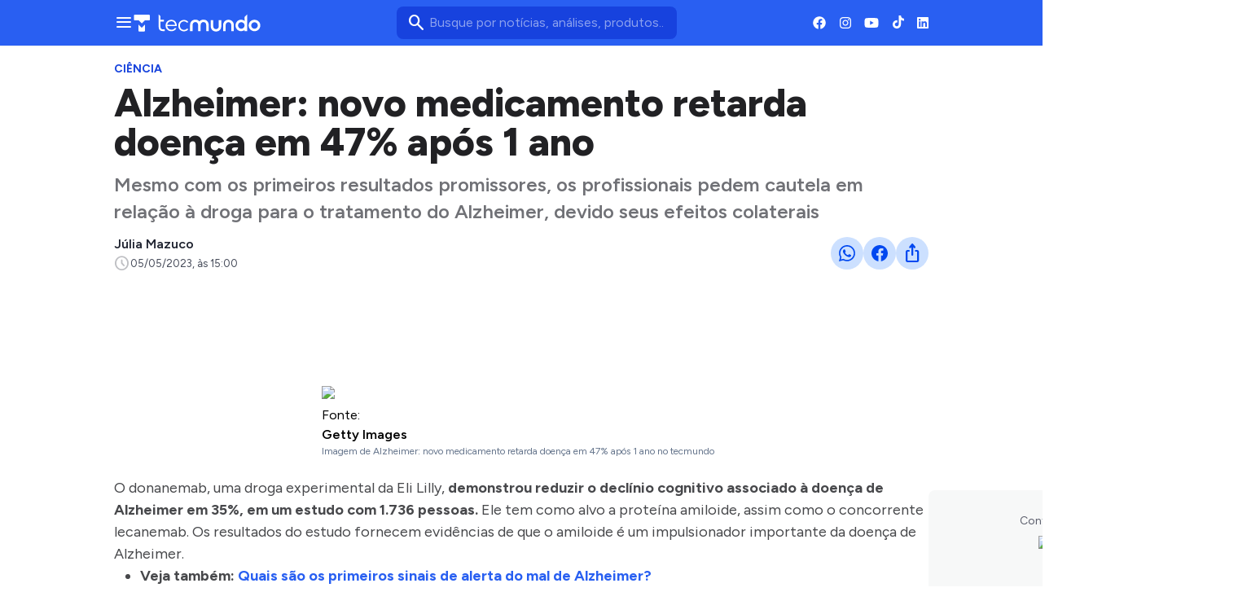

--- FILE ---
content_type: text/html; charset=utf-8
request_url: https://www.tecmundo.com.br/ciencia/263719-alzheimer-novo-medicamento-retarda-doenca-47-1-ano.htm
body_size: 86050
content:
<!DOCTYPE html><html lang="pt-BR"><head><meta charSet="utf-8"/><meta name="viewport" content="width=device-width, initial-scale=1"/><title>Alzheimer: novo medicamento retarda doença em 47% após 1 ano | Ciencia</title><meta name="description" content="Mesmo com os primeiros resultados promissores, os profissionais pedem cautela em relação à droga para o tratamento do Alzheimer, devido seus efeitos colaterais"/><link rel="canonical" href="https://www.tecmundo.com.br/ciencia/263719-alzheimer-novo-medicamento-retarda-doenca-47-1-ano.htm"/><meta name="robots" content="index,follow,max-snippet:-1,max-image-preview:large,max-video-preview:-1"/><meta property="og:locale" content="pt_BR"/><meta property="og:type" content="article"/><meta property="og:title" content="Alzheimer: novo medicamento retarda doença em 47% após 1 ano"/><meta property="og:description" content="Mesmo com os primeiros resultados promissores, os profissionais pedem cautela em relação à droga para o tratamento do Alzheimer, devido seus efeitos colaterais"/><meta property="og:url" content="https://www.tecmundo.com.br/ciencia/263719-alzheimer-novo-medicamento-retarda-doenca-47-1-ano.htm"/><meta property="og:site_name" content="TecMundo: Tudo sobre Tecnologia, Entretenimento, Ciência e Games"/><meta property="article:published_time" content="2023-05-05T18:00:00.430Z"/><meta property="article:author" content="Júlia Mazuco"/><meta property="og:image" content="https://tm.ibxk.com.br/2023/05/05/05154827617290.jpg?ims=1600x900/filters:format(jpg)"/><meta property="og:image:width" content="1280"/><meta property="og:image:height" content="605"/><meta property="og:image:type" content="image/jpg"/><meta property="twitter:title" content="Alzheimer: novo medicamento retarda doença em 47% após 1 ano"/><meta property="twitter:description" content="Mesmo com os primeiros resultados promissores, os profissionais pedem cautela em relação à droga para o tratamento do Alzheimer, devido seus efeitos colaterais"/><meta property="twitter:image" content="https://tm.ibxk.com.br/2023/05/05/05154827617290.jpg?ims=1600x900/filters:format(jpg)"/><meta property="twitter:card" content="summary_large_image"/><meta property="twitter:site" content="@Tec_Mundo"/><link rel="preload" href="https://tm.ibxk.com.br/2023/05/05/05164736970331.jpg?ims=639x270" as="image" fetchPriority="high"/><link rel="preload" href="https://tm.ibxk.com.br/2023/05/05/05164736970331.jpg?ims=358x269/filters:quality(80)" as="image" fetchPriority="high"/><meta name="next-head-count" content="25"/><meta http-equiv="Content-Language" content="pt-br"/><meta name="AUTHOR" content="TecMundo"/><meta name="COPYRIGHT" content="Copyright (c) Grupo NZN"/><meta name="RATING" content="GENERAL"/><meta name="theme-color" content="#295ff2"/><meta name="msapplication-TileColor" content="#ffffff"/><meta name="msapplication-TileImage" content="/favicons/favicon@144.png"/><meta name="google-signin-client_id" content="751803164508-rpnvktbdbog3j4503ode14edmbs04uia.apps.googleusercontent.com"/><meta name="adopt-website-id" content="86c4d5da-2821-4841-91e5-c806d25dc0fe"/><meta name="lomadee" content="2324685"/><meta name="apple-mobile-web-app-capable" content="yes"/><meta name="mobile-web-app-capable" content="yes"/><meta name="apple-mobile-web-app-status-bar-style" content="default"/><meta name="apple-mobile-web-app-title" content="TecMundo"/><link rel="shortcut icon" href="https://tm.ibxk.com.br/tecmundo/favicon.ico"/><link rel="manifest" href="/manifest.json"/><link rel="icon" type="image/png" sizes="32x32" href="/favicons/favicon@32.png"/><link rel="icon" type="image/png" sizes="16x16" href="/favicons/favicon@16.png"/><link rel="apple-touch-icon" sizes="180x180" href="/favicons/favicon@180.png"/><link rel="apple-touch-icon" sizes="167x167" href="/favicons/favicon@167.png"/><link rel="apple-touch-icon" sizes="152x152" href="/favicons/favicon@152.png"/><link rel="apple-touch-icon" sizes="120x120" href="/favicons/favicon@120.png"/><link rel="preconnect" href="https://tm.ibxk.com.br" crossorigin="anonymous"/><link rel="preconnect" href="https://tm.jsuol.com.br"/><link rel="preconnect" href="http://tm.jsuol.com.br"/><link rel="preconnect" href="https://tm.uol.com.br"/><link rel="dns-prefetch" href="https://pagead2.googlesyndication.com"/><link rel="dns-prefetch" href="https://fonts.googleapis.com"/><link rel="dns-prefetch" href="https://tm.ibxk.com.br"/><link rel="dns-prefetch" href="https://tag.goadopt.io"/><link rel="dns-prefetch" href="https://tag.navdmp.com"/><link rel="dns-prefetch" href="https://tpc.googlesyndication.com"/><link rel="dns-prefetch" href="https://www.google-analytics.com"/><link rel="dns-prefetch" href="https://www.googletagmanager.com"/><link rel="dns-prefetch" href="https://www.googletagservices.com"/><link rel="dns-prefetch" href="https://securepubads.g.doubleclick.net"/><link rel="dns-prefetch" href="https://usr.navdmp.com"/><link rel="dns-prefetch" href="https://d.t.tailtarget.com"/><link rel="dns-prefetch" href="https://pagead2.googlesyndication.com"/><link rel="dns-prefetch" href="https://applets.ebxcdn.com"/><link rel="alternate" type="application/rss+xml" href="https://rss.tecmundo.com.br/feed"/><link rel="preload" href="/_next/static/media/f3598be354fd334e-s.p.woff2" as="font" type="font/woff2" crossorigin="anonymous" data-next-font="size-adjust"/><link rel="preload" href="/_next/static/media/de42cfb9a3b980ae-s.p.woff2" as="font" type="font/woff2" crossorigin="anonymous" data-next-font="size-adjust"/><script id="mgid-init-queue" data-nscript="beforeInteractive">
              window._mgq = window._mgq || [];
              window._mgq.push(['_mgc.load']);
            </script><script id="uol-script" data-nscript="beforeInteractive">
              (function () {
                window.universal_variable = window.universal_variable || {};
                window.universal_variable.dfp = window.universal_variable.dfp || {};
                window.uolads = window.uolad || [];

                //script para envio ao GA UOL o tipo do acesso (normal ou via refresh)
                var access_by_reload = 'nao'
                var access_data = performance?.getEntriesByType('navigation')[0]
                if(access_data && access_data.type == 'reload'){
                  access_by_reload = 'sim'
                }
                window.universal_variable.aud = window.universal_variable.aud || {};

                //ABTest videos GA UOL
                var slots = 10;
                var versionAB;
                var sendGaInfo = false;
                var path = window.location.pathname;
                var pathParts = path.split("/");
                var category = pathParts[1];
                if(category != 'voxel' && category != 'minha-serie' && category != 'produto' && category != 'ciencia' && category != 'mercado'){
                  sendGaInfo = true;
                }
                if (localStorage.getItem('version')) {
                  versionAB = localStorage.getItem('version');
                } else {
                  var random = Math.floor(Math.random() * slots);
                  versionAB = 'Slot ' + (random);
                  localStorage.setItem('version', versionAB);
                }
                var aBTestVideoResult = '';
                if (window.location.href.indexOf(".htm") > -1 && sendGaInfo) {
                  /*if(versionAB && (versionAB == 'Slot 0' || versionAB == 'Slot 1' || versionAB == 'Slot 2' || versionAB == 'Slot 3' || versionAB == 'Slot 4')) {
                    aBTestVideoResult = 'Membrana by ABTest';
                  }else if(versionAB && (versionAB == 'Slot 5' || versionAB == 'Slot 6' || versionAB == 'Slot 7' || versionAB == 'Slot 8' || versionAB == 'Slot 9')) {
                    aBTestVideoResult = 'Truvid by ABTest';
                  }*/
                  aBTestVideoResult = 'Truvid by ABTest';
                }
                window.universal_variable.aud.version = aBTestVideoResult

                window.universal_variable.aud.roomSource = access_by_reload
              })();
            </script><link rel="preload" href="/_next/static/css/a0a035d0fca80c5b.css" as="style"/><link rel="stylesheet" href="/_next/static/css/a0a035d0fca80c5b.css" data-n-g=""/><link rel="preload" href="/_next/static/css/ef46db3751d8e999.css" as="style"/><link rel="stylesheet" href="/_next/static/css/ef46db3751d8e999.css" data-n-p=""/><link rel="preload" href="/_next/static/css/a67163f00f7c9ac8.css" as="style"/><link rel="stylesheet" href="/_next/static/css/a67163f00f7c9ac8.css" data-n-p=""/><link rel="preload" href="/_next/static/css/0cbaeaadc9130b3d.css" as="style"/><link rel="stylesheet" href="/_next/static/css/0cbaeaadc9130b3d.css" data-n-p=""/><link rel="preload" href="/_next/static/css/a67a7aeeefde594d.css" as="style"/><link rel="stylesheet" href="/_next/static/css/a67a7aeeefde594d.css" data-n-p=""/><link rel="preload" href="/_next/static/css/f7b34d823a78ee1b.css" as="style"/><link rel="stylesheet" href="/_next/static/css/f7b34d823a78ee1b.css"/><link rel="preload" href="/_next/static/css/e5a6a00fbeddbb88.css" as="style"/><link rel="stylesheet" href="/_next/static/css/e5a6a00fbeddbb88.css"/><link rel="preload" href="/_next/static/css/4171088a9f323f40.css" as="style"/><link rel="stylesheet" href="/_next/static/css/4171088a9f323f40.css"/><noscript data-n-css=""></noscript><script defer="" nomodule="" src="/_next/static/chunks/polyfills-c67a75d1b6f99dc8.js"></script><script id="uoltm" src="https://tm.jsuol.com.br/uoltm.js?id=quheq9" async="" data-nscript="beforeInteractive"></script><script defer="" src="/_next/static/chunks/5635.51a853387e3c725b.js"></script><script defer="" src="/_next/static/chunks/2956.e08fd9dac26910db.js"></script><script defer="" src="/_next/static/chunks/9227.9b344540932adb43.js"></script><script defer="" src="/_next/static/chunks/3800.e15fb93059f45384.js"></script><script defer="" src="/_next/static/chunks/8773.541aec6ba9b06674.js"></script><script defer="" src="/_next/static/chunks/8463.1595f9f1b14b57b3.js"></script><script defer="" src="/_next/static/chunks/4976.80413192cd7f4a92.js"></script><script defer="" src="/_next/static/chunks/5253.f862f114a81a2f60.js"></script><script src="/_next/static/chunks/webpack-1f67b003e769d560.js" defer=""></script><script src="/_next/static/chunks/main-09d2d8c66eed0309.js" defer=""></script><script src="/_next/static/chunks/pages/_app-90826c664fc2cd4f.js" defer=""></script><script src="/_next/static/chunks/3320-12088468e66ccfdc.js" defer=""></script><script src="/_next/static/chunks/8493-63230eafe07dfd34.js" defer=""></script><script src="/_next/static/chunks/313-2eb84085727c0a32.js" defer=""></script><script src="/_next/static/chunks/4928-8802da75b3b7da40.js" defer=""></script><script src="/_next/static/chunks/267-0a9f149e19b230f0.js" defer=""></script><script src="/_next/static/chunks/pages/%5Bcategory%5D/%5Bslug%5D-bbd4c8aedabd1e04.js" defer=""></script><script src="/_next/static/fvXb5Xk6BZltq1jNOZAe3/_buildManifest.js" defer=""></script><script src="/_next/static/fvXb5Xk6BZltq1jNOZAe3/_ssgManifest.js" defer=""></script></head><body><noscript><iframe src="https://www.googletagmanager.com/ns.html?id=GTM-MGN2N24C" height="0" width="0" style="display:none;visibility:hidden"></iframe></noscript><div id="__next"><main class="content-area
        tecmundo-page __variable_8f38c6 __variable_8a8bb0 font-sans w-full"><section class="background-ads bg-transparent xl:bg-extended-blue-gray-100 pt-[70px]"><div id="tecmundo_premium"><div class="background-ads"><div id="premium"><div class="styles_ads_placeholder__WuQuG bottom_label  is-desktop" data-label="" style="min-height:100%"></div></div></div></div></section><header class="styles_header__udZKm bg-theme-fill-brand-base tecmundo"><div class="container mx-auto flex flex-wrap items-center justify-between w-full px-4 h-[56px]"><div class="flex items-center max-h-7 space-x-2"><div class="flex items-center gap-4"><div class="inline-flex cursor-pointer h-6 w-6 justify-center btn-open-menu"><span class="material-symbols-rounded icon  styles_size-24__AAqde " style="color:#FFF">menu</span></div><a href="https://www.tecmundo.com.br/" aria-label="Logo TecMundo" title="TecMundo: Tudo sobre Tecnologia, Entretenimento, Ciência e Games"><img alt="Logo TecMundo" loading="lazy" width="145" height="28" decoding="async" data-nimg="1" class="w-auto h-auto max-w-[156px] max-h-[28px]" style="color:transparent" src="/icons/site/logo-tecmundo__white.svg"/></a></div></div><div class="relative max-w-full hidden sm:flex"><input type="text" name="q" placeholder="Busque por notícias, análises, produtos..." aria-label="TecMundoButtonSearch" autoComplete="off" id="searchMenuInput" class="w-full md:w-[344px] pl-10 px-4 py-2 outline-none text-base font-normal text-default-white rounded-lg bg-theme-fill-brand-dark placeholder:text-theme-typography-label-text-over-brand outline-1 outline-offset-0 hover:outline-theme-fill-brand-light focus:outline-[3px] focus:outline-theme-fill-brand-light transition-all border-none"/><label class="cursor-pointer"><div class="absolute left-3 top-1/2 transform -translate-y-1/2 flex items-center"><span class="material-symbols-rounded icon  styles_size-24__AAqde " style="color:#fff">search</span></div></label></div><div class="flex items-center gap-4"><div class="hidden items-center space-x-4 sm:flex"><a href="https://www.facebook.com/tecmundo/?locale=pt_BR" aria-label="Ícone do Facebook" style="color:#FFF"><img alt="Ícone do Facebook" loading="lazy" width="16" height="16" decoding="async" data-nimg="1" style="color:transparent" src="/icons/site/icon-facebook-header.svg"/></a><a href="https://www.instagram.com/tecmundo/?hl=en" aria-label="Ícone do Instagram" style="color:#FFF"><img alt="Ícone do Instagram" loading="lazy" width="15" height="15" decoding="async" data-nimg="1" style="color:transparent" src="/icons/site/icon-instagram-header.svg"/></a><a href="https://www.youtube.com/@tecmundo?sub_confirmation=1" aria-label="Ícone do YouTube" style="color:#FFF"><img alt="Ícone do YouTube" loading="lazy" width="18" height="12" decoding="async" data-nimg="1" style="color:transparent" src="/icons/site/icon-youtube-header.svg"/></a><a href="https://www.tiktok.com/@tecmundo?lang=en" aria-label="Ícone do TikTok" style="color:#FFF"><img alt="Ícone do TikTok" loading="lazy" width="15" height="18" decoding="async" data-nimg="1" style="color:transparent" src="/icons/site/icon-tiktok-header.svg"/></a><a href="https://www.linkedin.com/company/tecmundo" aria-label="Ícone do LinkedIn" style="color:#FFF"><img alt="Ícone do LinkedIn" loading="lazy" width="14" height="14" decoding="async" data-nimg="1" style="color:transparent" src="/icons/site/icon-linkedin-header.svg"/></a></div></div></div></header><script type="application/ld+json">{"@context":"https://schema.org","@graph":[{"@type":"NewsArticle","@id":"https://www.tecmundo.com.br/ciencia/263719-alzheimer-novo-medicamento-retarda-doenca-47-1-ano.htm","headline":"Alzheimer: novo medicamento retarda doença em 47% após 1 ano","alternativeHeadline":"Mesmo com os primeiros resultados promissores, os profissionais pedem cautela em relação à droga para o tratamento do Alzheimer, devido seus efeitos colaterais","url":"https://www.tecmundo.com.br/ciencia/263719-alzheimer-novo-medicamento-retarda-doenca-47-1-ano.htm","articleBody":"O donanemab, uma droga experimental da Eli Lilly, demonstrou reduzir o decl&iacute;nio cognitivo associado &agrave; doen&ccedil;a de Alzheimer em 35%, em um estudo com 1.736 pessoas.&nbsp;Ele tem como alvo a prote&iacute;na amiloide, assim como o concorrente lecanemab. Os resultados do estudo fornecem evid&ecirc;ncias de que o amiloide &eacute; um impulsionador importante da doen&ccedil;a de Alzheimer.\n\nVeja tamb&eacute;m: Quais s&atilde;o os primeiros sinais de alerta do mal de Alzheimer?\n\nNo entanto, at&eacute; que os resultados completos sejam publicados, permanecem d&uacute;vidas sobre a utilidade cl&iacute;nica da droga e se o benef&iacute;cio modesto supera o risco de efeitos colaterais prejudiciais.\nMesmo promissor o estudo ainda ser&aacute; revisado e os resultados completos devem ser apresentados em julho. \nMarsel Mesulam, neurologista da Northwestern University em Chicago, &eacute; cauteloso em rela&ccedil;&atilde;o aos resultados do estudo, apesar de consider&aacute;-los significativos e impressionantes. Ele diz que o efeito modesto sugere que outros fatores, al&eacute;m do amiloide, contribuem para a progress&atilde;o da doen&ccedil;a de Alzheimer.\nA Eli Lilly anunciou que os resultados completos do estudo ser&atilde;o apresentados em julho e publicados em uma revista &nbsp;e revisada por pares, al&eacute;m de planejar solicitar a aprova&ccedil;&atilde;o da FDA nos pr&oacute;ximos dois meses.\n\nLeia tamb&eacute;m:&nbsp;Seis minutos de exerc&iacute;cio de alta intensidade podem adiar o Alzheimer\n\nO donanemab tem alto risco de efeitos colaterais, incluindo convuls&otilde;es e sangramento no c&eacute;rebro, e os resultados divulgados pela Eli Lilly mostram apenas uma desacelera&ccedil;&atilde;o do decl&iacute;nio cognitivo em rela&ccedil;&atilde;o ao grupo placebo.\nEmbora possa ser lucrativo para as empresas farmac&ecirc;uticas, o custo dos rem&eacute;dios para o tratamento do Alzheimer, pode sobrecarregar o sistema de sa&uacute;de dos EUA e em outros pa&iacute;ses. No entanto, os resultados iniciais fornecem \"mais suporte para que esta terapia tenha algum papel com os pacientes certos no momento certo da doen&ccedil;a\", diz o psiquiatra geri&aacute;trico Brent Forester.","datePublished":"2023-05-05T18:00:00.430Z","dateModified":"2023-05-05T18:00:00.430Z","inLanguage":"pt-BR","image":[{"@type":"ImageObject","url":"https://tm.ibxk.com.br/2023/05/05/05164736970331.jpg?ims=1200x675","width":1200,"height":675},{"@type":"ImageObject","url":"https://tm.ibxk.com.br/2023/05/05/05164736970331.jpg?ims=1200x900","width":1200,"height":900},{"@type":"ImageObject","url":"https://tm.ibxk.com.br/2023/05/05/05164736970331.jpg?ims=1200x1200","width":1200,"height":1200}],"author":{"@type":"Person","name":"Júlia Mazuco","jobTitle":"","description":"","url":"https://www.tecmundo.com.br/autor/julia-mazuco","sameAs":[]},"publisher":{"@id":"http://www.tecmundo.com.br#organization","name":"TecMundo","url":"http://www.tecmundo.com.br"},"potentialAction":{"@type":"SearchAction","target":"https://www.tecmundo.com.br/busca/{search_term_string}","query-input":"required name=search_term_string"}}]}</script><div id="container-area" class="container mx-auto px-0 text-l min-h-screen relative styles_main_area__SKV5I"><div class="grid grid-cols-1 bg-white md:p-4"><main><div class="w-full px-4 md:px-0 pt-4 md:pt-0"><div class="relative w-full flex gap-6 justify-end"><div class="fixed inset-x-0 top-0 z-[20] transition-all duration-300
          animate-moveOutTop
        " style="background:#285FF1;visibility:hidden"><div class="container mx-auto px-4 flex justify-between items-center h-[57px]"><p class="text-white font-semibold line-clamp-1">Alzheimer: novo medicamento retarda doença em 47% após 1 ano</p><div class="flex items-center justify-end p-1"></div></div></div></div><a href="/ciencia" class="styles_kicker__COFog styles_simple__keG2K !text-sm uppercase font-bold w-fit h-fit" style="color:#1844DD;background-color:#EEF5FF">Ciência</a><h1 class="text-3xl md:text-5xl mb-3 font-extrabold styles_article-title__thRg5">Alzheimer: novo medicamento retarda doença em 47% após 1 ano</h1><p class="text-lg/[1.3] md:text-2xl/[1.4] font-semibold my-3 styles_article-call-text__DdFgK">Mesmo com os primeiros resultados promissores, os profissionais pedem cautela em relação à droga para o tratamento do Alzheimer, devido seus efeitos colaterais</p><div class="text-sm pb-6 sm:mb-0 text-light-color-text-strong flex flex-col md:flex-row items-start md:items-center gap-3 md:gap-5"><div class="flex flex-col md:flex-row md:items-center justify-between w-full gap-2"><div class="flex items-start gap-2 w-full md:w-auto"><div class="flex flex-col justify-center"><div class="leading-none"><div class="flex flex-col w-fit"><div class="flex items-center gap-2"><div><div><p class="text-base line-clamp-1 md:line-clamp-none"><a href="/autor/julia-mazuco" class="styles_author_name__XZAsO
                    font-semibold styles_tecmundo__IG5rC
                  ">Júlia Mazuco</a></p></div><div class="flex items-center gap-2 flex-start styles_tecmundo__IG5rC"></div></div></div></div></div><div class="flex gap-0.5 md:gap-2.5 text-[#464B59] mt-[2px] flex-wrap text-[13px]"><p class="flex items-center gap-1"><span class="material-symbols-rounded icon  styles_size-20__Ye_Y5 " style="color:var(--stroke-medium)">schedule</span>05/05/2023, às 15:00</p></div></div></div><div class="flex flex-shrink-0 gap-2 mt-3 md:mt-0"><button class="styles_button__Jdned w-full md:w-10 md:h-10 flex items-center justify-center rounded-full p-1 flex-grow styles_tecmundo__qAqQt" style="color:#0048F0;border:none" aria-label="Botão de compartilhamento"><svg width="24" height="24" viewBox="0 0 24 24" fill="none" xmlns="http://www.w3.org/2000/svg"><rect width="24" height="24" rx="16" fill="none"></rect><path fill-rule="evenodd" clip-rule="evenodd" d="M3.40637 16.8646L1.99988 22L7.25523 20.6219C8.70331 21.4116 10.3335 21.8278 11.9925 21.8284H11.9968C17.4605 21.8284 21.9082 17.3821 21.9106 11.918C21.9115 9.26974 20.881 6.77984 19.0096 4.90656C17.1376 3.03328 14.6486 2.00129 11.9968 2C6.53221 2 2.08528 6.44562 2.08306 11.91C2.0825 13.6567 2.53889 15.3617 3.40637 16.8646ZM3.75693 11.9106C3.7586 7.369 7.45486 3.67408 12 3.67408C14.201 3.67501 16.2696 4.53281 17.8254 6.08969C19.3811 7.64658 20.2373 9.7163 20.2365 11.9173C20.2347 16.4593 16.5384 20.1546 11.9968 20.1546H11.9937C10.5148 20.1538 9.06464 19.7569 7.79982 19.0062L7.49868 18.8278L4.38003 19.6455L5.21265 16.606L5.01657 16.2944C4.1918 14.9828 3.75626 13.4669 3.75693 11.9106Z" fill="#0048F0"></path><path fill-rule="evenodd" clip-rule="evenodd" d="M9.51918 7.76689C9.3335 7.35451 9.13817 7.34615 8.96178 7.33891C8.81732 7.33278 8.65207 7.33315 8.48701 7.33315C8.32176 7.33315 8.05346 7.39517 7.82656 7.64305C7.59948 7.89092 6.95946 8.4901 6.95946 9.70887C6.95946 10.9276 7.84717 12.1052 7.97083 12.2706C8.09468 12.4359 9.68443 15.0168 12.2024 16.0096C14.2947 16.8347 14.7205 16.6706 15.1748 16.6294C15.629 16.5881 16.6404 16.0302 16.8467 15.4518C17.0531 14.8734 17.0531 14.3779 16.9913 14.2742C16.9293 14.1708 16.7642 14.109 16.5163 13.9852C16.2687 13.8613 15.0508 13.2619 14.8237 13.1793C14.5966 13.0967 14.4316 13.0555 14.2663 13.3034C14.1013 13.5512 13.6269 14.109 13.4822 14.2742C13.3378 14.4397 13.1933 14.4603 12.9454 14.3365C12.6978 14.2122 11.8999 13.951 10.9535 13.1071C10.2171 12.4505 9.72008 11.6397 9.57544 11.3918C9.43098 11.144 9.56002 11.0099 9.68424 10.8864C9.79546 10.7754 9.93193 10.5971 10.056 10.4525C10.1794 10.3079 10.2208 10.2046 10.3033 10.0396C10.3859 9.87412 10.3447 9.72948 10.2827 9.60563C10.2208 9.48179 9.73939 8.2567 9.51918 7.76689Z" fill="#0048F0"></path></svg></button><button class="styles_button__Jdned w-full md:w-10 md:h-10 flex items-center justify-center rounded-full p-1 flex-grow styles_tecmundo__qAqQt" style="color:#0048F0;border:none" aria-label="Botão de compartilhamento"><svg width="24" height="24" viewBox="0 0 24 24" fill="none" xmlns="http://www.w3.org/2000/svg"><rect width="24" height="24" rx="16" fill="none"></rect><path d="M2 12C2 16.95 5.6 21.05 10.35 21.9L10.4091 21.8516C10.4061 21.8511 10.403 21.8505 10.4 21.85V14.8H7.9V12H10.4V9.79999C10.4 7.29999 12 5.89999 14.3 5.89999C15 5.89999 15.8 5.99999 16.5 6.09999V8.64999H15.2C14 8.64999 13.7 9.24999 13.7 10.05V12H16.35L15.9 14.8H13.7V21.85C13.6695 21.8555 13.6391 21.8609 13.6086 21.8661L13.65 21.9C18.4 21.05 22 16.95 22 12C22 6.5 17.5 2 12 2C6.5 2 2 6.5 2 12Z" fill="#0048F0"></path></svg></button><button class="styles_button__Jdned w-full md:w-10 md:h-10 flex items-center justify-center rounded-full p-1 flex-grow styles_tecmundo__qAqQt" style="color:#0048F0;border:none" aria-label="Botão de compartilhamento"><span class="material-symbols-rounded icon  styles_size-24__AAqde " style="color:inherit">ios_share</span></button></div></div></div><div class="flex justify-start items-center"></div></div><div class="styles_ads_placeholder__WuQuG bottom_label mb-4 is-desktop" data-label="" style="min-height:100px"></div><div class="styles_ads_placeholder__WuQuG bottom_label mb-4 is-mobile" data-label="Publicidade" style="min-height:70px"><div id="ad-slot-billboard-1"></div></div><div class="grid w-full items-center justify-center px-4 md:px-0 mb-6"><picture><source srcSet="https://tm.ibxk.com.br/2023/05/05/05164736970331.jpg?ims=639x270/filters:quality(80)" media="(max-width: 639px)"/><source srcSet="https://tm.ibxk.com.br/2023/05/05/05164736970331.jpg?ims=1280x605/filters:quality(80)" media="(min-width: 1024px)"/><source srcSet="https://tm.ibxk.com.br/2023/05/05/05164736970331.jpg?ims=1024x455/filters:quality(80)" media="(min-width: 768px)"/><source srcSet="https://tm.ibxk.com.br/2023/05/05/05164736970331.jpg?ims=768x355/filters:quality(80)" media="(min-width: 640px)"/><img alt="Alzheimer: novo medicamento retarda doença em 47% após 1 ano" fetchPriority="high" width="358" height="269" decoding="async" data-nimg="1" class="mb-2 w-full h-auto aspect-[4/3] md:aspect-[5/2] object-cover styles_banner__qkCmR" style="color:transparent" src="https://tm.ibxk.com.br/2023/05/05/05164736970331.jpg?ims=358x269/filters:quality(80)"/></picture><caption class="items-center justify-start flex !mb-0">Fonte: <span class="ml-1"></span><a class="text-[#64B59] font-semibold" href="https://www.gettyimages.com.br/">Getty Images</a></caption><p class="text-xs text-extended-blue-gray-500">Imagem de Alzheimer: novo medicamento retarda doença em 47% após 1 ano no tecmundo</p></div><div class="flex flex-col md:flex-row md:mt-4 gap-6 mb-6"><div class="the-content w-full px-4 md:px-0"><div id="main-content" class="styles_article-main-text__jBVSN main_text"><p>O donanemab, uma droga experimental da Eli Lilly, <strong>demonstrou reduzir o declínio cognitivo associado à doença de Alzheimer em 35%, em um estudo com 1.736 pessoas. </strong>Ele tem como alvo a proteína amiloide, assim como o concorrente lecanemab. Os resultados do estudo fornecem evidências de que o amiloide é um impulsionador importante da doença de Alzheimer.</p>
<ul>
<li><strong>Veja também:</strong> <a href="https://www.tecmundo.com.br/ciencia/260347-primeiros-sinais-alerta-alzheimer.htm" rel="noopener noreferrer" target="_blank">Quais são os primeiros sinais de alerta do mal de Alzheimer?</a></li>
</ul>
<p>No entanto, até que os resultados completos sejam publicados, permanecem dúvidas sobre a utilidade clínica da droga e se o benefício modesto supera o risco de efeitos colaterais prejudiciais.</p>
<p><span data-fonte="Getty Images" data-fonte-url="https://www.gettyimages.com.br/" class="img-fc"><img loading="lazy" src="https://tm.ibxk.com.br/2023/05/05/alzheimer-05164955296334.jpg?ims=fit-in/800x500/filters:quality(70)" width="800" height="500" alt="Alzheimer"/><span class="desc">Mesmo promissor o estudo ainda será revisado e os resultados completos devem ser apresentados em julho. </span></span></p>
<p>Marsel Mesulam, neurologista da Northwestern University em Chicago, é cauteloso em relação aos resultados do estudo, apesar de considerá-los significativos e impressionantes. Ele diz que o efeito modesto sugere que outros fatores, além do amiloide, <a href="https://www.tecmundo.com.br/ciencia/261873-feito-tratamento-alzheimer.htm" rel="noopener noreferrer" target="_blank">contribuem para a progressão da doença de Alzheimer.</a></p><div class="read-also styles_read-also__miWLH flex flex-col w-full gap-1.5 px-6 py-4 border-l-4" data-vertical="tecmundo"><div class="styles_kicker__COFog styles_tag__uZl2p !text-sm uppercase font-bold w-fit h-fit">Leia Mais</div><a href="/ciencia/408858-robo-humanoide-chines-bate-recorde-mundial-ao-andar-100-km-em-tres-dias.htm" title="Robô humanoide chinês bate recorde mundial ao andar 100 km em três dias" class="!text-xl">Robô humanoide chinês bate recorde mundial ao andar 100 km em três dias</a></div>
<p>A Eli Lilly anunciou que os resultados completos do estudo serão apresentados em julho e publicados em uma revista  e revisada por pares, além de planejar solicitar a aprovação da FDA nos próximos dois meses.</p>
<ul>
<li><strong>Leia também: </strong><a href="https://www.tecmundo.com.br/ciencia/259612-seis-minutos-exercicio-alta-intensidade-adiar-alzheimer.htm" rel="noopener noreferrer" target="_blank">Seis minutos de exercício de alta intensidade podem adiar o Alzheimer</a></li>
</ul>
<p>O donanemab tem alto risco de efeitos colaterais, incluindo convulsões e sangramento no cérebro, e os resultados divulgados pela Eli Lilly mostram apenas uma desaceleração do declínio cognitivo em relação ao grupo placebo.</p><div id="banner-video-area" class="styles_ads_by_content__z70R1" style="width:312px;height:340px;margin:32px auto"></div>
<p>Embora possa ser lucrativo para as empresas farmacêuticas, o custo dos remédios para o tratamento do Alzheimer, pode sobrecarregar o sistema de saúde dos EUA e em outros países. No entanto, os resultados iniciais fornecem &quot;mais suporte para que esta terapia tenha algum papel com os pacientes certos no momento certo da doença&quot;, diz o psiquiatra geriátrico Brent Forester.</p><div class="styles_ads_placeholder__WuQuG bottom_label mb-4 is-mobile" data-label="Publicidade" style="min-height:300px"><div id="ad-slot-internal-square-2"></div></div></div><div class="article-footer flex flex-col gap-6"><hr/><div class="article-tags-and-sources infos flex flex-wrap md:flex-nowrap gap-2 items-start justify-between md:px-0"><ul class="article-tags flex items-center flex-wrap justify-start max-w-full gap-2"><li class="flex items-center font-medium text-sm rounded-[var(--border-radius-base)] styles_button_link__4SH4L"><div><a href="/tags/ciencia" rel="noreferrer" class="styles_button__3vqyO styles_tecmundo__Qyz6b styles_default__LvzYp styles_tag__9d1zS  flex items-center justify-center gap-1 w-full" aria-label="Clique para ir para Ciência"><span class="material-symbols-rounded icon  styles_size-20__Ye_Y5 " style="color:var(--stroke-primary-medium)">tag</span><span class="button-label max-w-[360px] line-clamp-1 text-ellipsis">Ciência</span></a></div></li><li class="flex items-center font-medium text-sm rounded-[var(--border-radius-base)] styles_button_link__4SH4L"><div><a href="/tags/saude" rel="noreferrer" class="styles_button__3vqyO styles_tecmundo__Qyz6b styles_default__LvzYp styles_tag__9d1zS  flex items-center justify-center gap-1 w-full" aria-label="Clique para ir para Saúde"><span class="material-symbols-rounded icon  styles_size-20__Ye_Y5 " style="color:var(--stroke-primary-medium)">tag</span><span class="button-label max-w-[360px] line-clamp-1 text-ellipsis">Saúde</span></a></div></li></ul><ul class="article-sources flex items-center flex-wrap justify-start lg:justify-end max-w-full gap-2"><li class="font-medium text-sm rounded-[var(--border-radius-base)] max-w-full styles_button_link__4SH4L"><a href="https://www.iflscience.com/new-alzheimers-drug-halts-disease-progression-in-47-percent-of-trial-patients-after-1-year-68750" rel="noreferrer" class="styles_button__3vqyO styles_tecmundo__Qyz6b styles_default__LvzYp styles_source__PjxX3  flex items-center justify-center gap-1 w-full" aria-label="Clique para ir para iflscience.com"><span class="button-label max-w-[360px] line-clamp-1 text-ellipsis">iflscience.com</span></a></li><li class="font-medium text-sm rounded-[var(--border-radius-base)] max-w-full styles_button_link__4SH4L"><a href="https://www.bbc.com/news/health-65471914" rel="noreferrer" class="styles_button__3vqyO styles_tecmundo__Qyz6b styles_default__LvzYp styles_source__PjxX3  flex items-center justify-center gap-1 w-full" aria-label="Clique para ir para bbc.com"><span class="button-label max-w-[360px] line-clamp-1 text-ellipsis">bbc.com</span></a></li></ul></div><div class="article-footer--author infos"><hr class="mb-4"/><div class="flex items-center gap-2"><div class="flex flex-col w-fit"><div class="flex items-center gap-2"><div><div><p class="text-base line-clamp-1 md:line-clamp-none"><a href="/autor/julia-mazuco" class="styles_author_name__XZAsO
                    font-semibold styles_tecmundo__IG5rC
                  ">Júlia Mazuco</a></p></div><div class="flex items-center gap-2 flex-start styles_tecmundo__IG5rC"></div></div></div></div></div><div class="flex flex-col w-fit"><div class="flex items-center gap-2"><div><div><p class="text-base line-clamp-1 md:line-clamp-none"><a href="/autor/undefined" class="styles_author_name__XZAsO
                    font-semibold undefined
                  "></a></p></div><div class="flex items-center gap-2 flex-start undefined"></div></div></div></div><div class="flex flex-col w-fit"><div class="flex items-center gap-2"><div><div><p class="text-base line-clamp-1 md:line-clamp-none"><a href="/autor/undefined" class="styles_author_name__XZAsO
                    font-semibold styles_tecmundo__IG5rC
                  "></a></p></div><div class="flex items-center gap-2 flex-start styles_tecmundo__IG5rC"></div></div></div></div></div><div class="styles_special_offers__Sy0Pz w-full styles_layout_compact__h3yk6"><div class="flex justify-between items-start relative "><div class="flex items-start md:items-start gap-1 mb-4 md:mx-0  "><div class="w-8 h-8 flex items-center justify-center"><span class="material-symbols-rounded icon  styles_size-32__rVDpg " style="color:#295FF2">local_mall</span></div><div class="flex gap-1 sm:items-baseline sm:gap-2 flex-wrap flex-col"><h2 class="text-xl text-extended-blue-gray-900 font-semibold">Ofertas TecMundo</h2><span class="text-sm text-[#707176] font-normal">Atualizado há 16 horas</span></div></div><div class="hidden md:block"><div class="hidden md:block arrows-area mx-4"><button class="bg-[#B3B3B3] bg-opacity-0.8 rounded-full size-6 inline-flex cursor-pointer items-center justify-center pr-[2px] pb-[1px] custom_btn_prev arrow mr-3 [.swiper-button-disabled]:bg-opacity-30" aria-label="Botão de navegação para a esquerda"><span class="material-symbols-rounded icon  styles_size-20__Ye_Y5 " style="color:#FFF">keyboard_arrow_left</span></button><button class="bg-[#B3B3B3] bg-opacity-0.8 rounded-full size-6 inline-flex cursor-pointer items-center justify-center pl-[2px] pb-[1px] custom_btn_next arrow" aria-label="Botão de navegação para a direita"><span class="material-symbols-rounded icon  styles_size-20__Ye_Y5 " style="color:#FFF">keyboard_arrow_right</span></button></div></div></div><div class="flex mb-4 overflow-x-auto slim-scrollbar md:pb-2 whitespace-nowrap -mr-4 md:mr-0"><button class="
        styles_button_control__zHpq1 
        styles_guia-de-compras__ER5Yj 
        styles_selected__wj4jZ
      ">Todas</button><button class="
        styles_button_control__zHpq1 
        styles_guia-de-compras__ER5Yj 
        styles_default__Yloo2
      ">Áudio</button><button class="
        styles_button_control__zHpq1 
        styles_guia-de-compras__ER5Yj 
        styles_default__Yloo2
      ">Black Friday</button><button class="
        styles_button_control__zHpq1 
        styles_guia-de-compras__ER5Yj 
        styles_default__Yloo2
      ">Eletro</button><button class="
        styles_button_control__zHpq1 
        styles_guia-de-compras__ER5Yj 
        styles_default__Yloo2
      ">TV</button><button class="
        styles_button_control__zHpq1 
        styles_guia-de-compras__ER5Yj 
        styles_default__Yloo2
      ">Monitores</button><button class="
        styles_button_control__zHpq1 
        styles_guia-de-compras__ER5Yj 
        styles_default__Yloo2
      ">Notebooks</button><button class="
        styles_button_control__zHpq1 
        styles_guia-de-compras__ER5Yj 
        styles_default__Yloo2
      ">Informática</button><button class="
        styles_button_control__zHpq1 
        styles_guia-de-compras__ER5Yj 
        styles_default__Yloo2
      ">Celulares</button><button class="
        styles_button_control__zHpq1 
        styles_guia-de-compras__ER5Yj 
        styles_default__Yloo2
      ">Gamer</button><button class="
        styles_button_control__zHpq1 
        styles_guia-de-compras__ER5Yj 
        styles_default__Yloo2
      ">Tablets</button><button class="
        styles_button_control__zHpq1 
        styles_guia-de-compras__ER5Yj 
        styles_default__Yloo2
      ">Casa Inteligente</button></div><div class="hidden md:block "><div class="swiper pb-4"><div class="swiper-wrapper"><div class="swiper-slide" style="width:280px"><a href="https://www.lg.com/br/audio/caixas-de-som-portateis-xboom-go/xg8t/buy/?utm_source=no-zebra&amp;utm_medium=display&amp;utm_campaign=BR_ALL_ALL_BR_25_Q4_ICHERRY-CORP_social-novembro-esquenta-black-friday_https%3A%2F%2Fwww.lg.com%2Fbr%2Fblackfriday-lg%2F_awareness_n" target="_blank" title="Caixa de Som LG XBOOM XG8T" rel="noopener noreferrer" class="styles_offer_card__5XZQU pt-6 md:py-0 flex-row md:flex-col transition-transform duration-300 ease-in-out hover:scale-[1.03] gap-4 md:gap-0 flex-shrink-0 w-[280px] "><img alt="Caixa de Som LG XBOOM XG8T" loading="lazy" width="280" height="186" decoding="async" data-nimg="1" class="object-contain styles_image_product__cF3DE " style="color:transparent" src="https://tm.ibxk.com.br/2025/12/02/medium01_cadeb705c3.avif?ims=fit-in/280x186/filters:quality(70)"/><div class="flex flex-col flex-1"><div class="flex items-center justify-stretch gap-1 mt-2 mb-1 h-6"><span class="text-xs text-white bg-[#285FF1] font-bold w-fit rounded-full px-2 py-1">42% off</span><p class="font-semibold text-sm text-[#285FF1]">Frete Grátis</p></div><h3 class="font-semibold text-base line-clamp-2 text-[#1E222F]">Caixa de Som LG XBOOM XG8T</h3><p class="text-xl font-bold text-[#34A94A] mt-2">R$ 1.169,10</p><div class="flex items-center gap-1 mt-2 text-xs text-gray-500 w-full md:border-none md:pb-0"><span>Áudio</span> <span>•</span><span>lg.com</span><span class="material-symbols-rounded icon styles_is-fill__Be55w styles_size-20__Ye_Y5 " style="color:#BEBFC3">new_releases</span></div></div></a></div><div class="swiper-slide" style="width:280px"><a href="https://loja.elements.com.br/products/cadeira-ergonomica-elements-eos?utm_source=tecmundo&amp;utm_medium=guiadecompra&amp;utm_campaing=tecmundobf25" target="_blank" title="Cadeira Ergonômica de Ajuste Elétrico EOS" rel="noopener noreferrer" class="styles_offer_card__5XZQU pt-6 md:py-0 flex-row md:flex-col transition-transform duration-300 ease-in-out hover:scale-[1.03] gap-4 md:gap-0 flex-shrink-0 w-[280px] "><img alt="Cadeira Ergonômica de Ajuste Elétrico EOS" loading="lazy" width="280" height="186" decoding="async" data-nimg="1" class="object-contain styles_image_product__cF3DE " style="color:transparent" src="https://tm.ibxk.com.br/2025/11/28/cadeira_ergonomica_de_ajuste_eletrico_EOS_preta_1_8e45e814_47cd_4b8c_b36d_bbbaa18d6cee_e6b2a95eab.webp?ims=fit-in/280x186/filters:quality(70)"/><div class="flex flex-col flex-1"><div class="flex items-center justify-stretch gap-1 mt-2 mb-1 h-6"><span class="text-xs text-white bg-[#285FF1] font-bold w-fit rounded-full px-2 py-1">35% off</span><p class="font-semibold text-sm text-[#285FF1]">CUPOM: TECMUNDO5</p></div><h3 class="font-semibold text-base line-clamp-2 text-[#1E222F]">Cadeira Ergonômica de Ajuste Elétrico EOS</h3><p class="text-xl font-bold text-[#34A94A] mt-2">R$ 7.599,05</p><div class="flex items-center gap-1 mt-2 text-xs text-gray-500 w-full md:border-none md:pb-0"><span>Black Friday</span> <span>•</span><span>loja.elements.com.br</span><span class="material-symbols-rounded icon styles_is-fill__Be55w styles_size-20__Ye_Y5 " style="color:#BEBFC3">new_releases</span></div></div></a></div><div class="swiper-slide" style="width:280px"><a href="https://loja.elements.com.br/products/cadeira-ergonomica-elements-vector?utm_source=tecmundo&amp;utm_medium=guiadecompra&amp;utm_campaing=tecmundobf25" target="_blank" title="Cadeira Ergogamer Vector" rel="noopener noreferrer" class="styles_offer_card__5XZQU pt-6 md:py-0 flex-row md:flex-col transition-transform duration-300 ease-in-out hover:scale-[1.03] gap-4 md:gap-0 flex-shrink-0 w-[280px] "><img alt="Cadeira Ergogamer Vector" loading="lazy" width="280" height="186" decoding="async" data-nimg="1" class="object-contain styles_image_product__cF3DE " style="color:transparent" src="https://tm.ibxk.com.br/2025/11/28/cadeira_ergonomica_Vector_Branco_Verde_40c3991bdf.webp?ims=fit-in/280x186/filters:quality(70)"/><div class="flex flex-col flex-1"><div class="flex items-center justify-stretch gap-1 mt-2 mb-1 h-6"><span class="text-xs text-white bg-[#285FF1] font-bold w-fit rounded-full px-2 py-1">38% off</span><p class="font-semibold text-sm text-[#285FF1]">CUPOM: TECMUNDO5</p></div><h3 class="font-semibold text-base line-clamp-2 text-[#1E222F]">Cadeira Ergogamer Vector</h3><p class="text-xl font-bold text-[#34A94A] mt-2">R$ 3.799,05</p><div class="flex items-center gap-1 mt-2 text-xs text-gray-500 w-full md:border-none md:pb-0"><span>Black Friday</span> <span>•</span><span>loja.elements.com.br</span><span class="material-symbols-rounded icon styles_is-fill__Be55w styles_size-20__Ye_Y5 " style="color:#BEBFC3">new_releases</span></div></div></a></div><div class="swiper-slide" style="width:280px"><a href="https://loja.elements.com.br/products/cadeira-ergonomica-elements-aiven?utm_source=youtube&amp;utm_medium=guiadecompra&amp;utm_campaing=tecmundobf25" target="_blank" title="Cadeira Ergonômica Aiven" rel="noopener noreferrer" class="styles_offer_card__5XZQU pt-6 md:py-0 flex-row md:flex-col transition-transform duration-300 ease-in-out hover:scale-[1.03] gap-4 md:gap-0 flex-shrink-0 w-[280px] "><img alt="Cadeira Ergonômica Aiven" loading="lazy" width="280" height="186" decoding="async" data-nimg="1" class="object-contain styles_image_product__cF3DE " style="color:transparent" src="https://tm.ibxk.com.br/2025/11/28/cadeira_ergonomica_elements_Aiven_Cinza_7924bf8229.webp?ims=fit-in/280x186/filters:quality(70)"/><div class="flex flex-col flex-1"><div class="flex items-center justify-stretch gap-1 mt-2 mb-1 h-6"><span class="text-xs text-white bg-[#285FF1] font-bold w-fit rounded-full px-2 py-1">27% off</span><p class="font-semibold text-sm text-[#285FF1]">CUPOM: TECMUNDO5</p></div><h3 class="font-semibold text-base line-clamp-2 text-[#1E222F]">Cadeira Ergonômica Aiven</h3><p class="text-xl font-bold text-[#34A94A] mt-2">R$ 1.424,05</p><div class="flex items-center gap-1 mt-2 text-xs text-gray-500 w-full md:border-none md:pb-0"><span>Black Friday</span> <span>•</span><span>loja.elements.com.br</span><span class="material-symbols-rounded icon styles_is-fill__Be55w styles_size-20__Ye_Y5 " style="color:#BEBFC3">new_releases</span></div></div></a></div><div class="swiper-slide" style="width:280px"><a href="https://loja.elements.com.br/products/cadeira-ergonomica-elements-rasala?utm_source=tecmundo&amp;utm_medium=guiadecompra&amp;utm_campaing=tecmundobf25" target="_blank" title="Cadeira Ergonômica Rasala" rel="noopener noreferrer" class="styles_offer_card__5XZQU pt-6 md:py-0 flex-row md:flex-col transition-transform duration-300 ease-in-out hover:scale-[1.03] gap-4 md:gap-0 flex-shrink-0 w-[280px] "><img alt="Cadeira Ergonômica Rasala" loading="lazy" width="280" height="186" decoding="async" data-nimg="1" class="object-contain styles_image_product__cF3DE " style="color:transparent" src="https://tm.ibxk.com.br/2025/11/28/Cadeira_ergonomica_rasala_Cinza_937b3d6655.webp?ims=fit-in/280x186/filters:quality(70)"/><div class="flex flex-col flex-1"><div class="flex items-center justify-stretch gap-1 mt-2 mb-1 h-6"><span class="text-xs text-white bg-[#285FF1] font-bold w-fit rounded-full px-2 py-1">35% off</span><p class="font-semibold text-sm text-[#285FF1]">CUPOM: TECMUNDO5</p></div><h3 class="font-semibold text-base line-clamp-2 text-[#1E222F]">Cadeira Ergonômica Rasala</h3><p class="text-xl font-bold text-[#34A94A] mt-2">R$ 1.329,05</p><div class="flex items-center gap-1 mt-2 text-xs text-gray-500 w-full md:border-none md:pb-0"><span>Black Friday</span> <span>•</span><span>loja.elements.com.br</span><span class="material-symbols-rounded icon styles_is-fill__Be55w styles_size-20__Ye_Y5 " style="color:#BEBFC3">new_releases</span></div></div></a></div><div class="swiper-slide" style="width:280px"><a href="https://loja.elements.com.br/products/cadeira-ergonomica-elements-albari?utm_source=tecmundo&amp;utm_medium=guiadecompra&amp;utm_campaing=tecmundobf25" target="_blank" title="Cadeira Ergonômica Albari" rel="noopener noreferrer" class="styles_offer_card__5XZQU pt-6 md:py-0 flex-row md:flex-col transition-transform duration-300 ease-in-out hover:scale-[1.03] gap-4 md:gap-0 flex-shrink-0 w-[280px] "><img alt="Cadeira Ergonômica Albari" loading="lazy" width="280" height="186" decoding="async" data-nimg="1" class="object-contain styles_image_product__cF3DE " style="color:transparent" src="https://tm.ibxk.com.br/2025/11/28/cadeira_ergonomica_Albari_branco_Cinza_28a0fc3125.webp?ims=fit-in/280x186/filters:quality(70)"/><div class="flex flex-col flex-1"><div class="flex items-center justify-stretch gap-1 mt-2 mb-1 h-6"><span class="text-xs text-white bg-[#285FF1] font-bold w-fit rounded-full px-2 py-1">32% off</span><p class="font-semibold text-sm text-[#285FF1]">CUPOM: TECMUNDO5</p></div><h3 class="font-semibold text-base line-clamp-2 text-[#1E222F]">Cadeira Ergonômica Albari</h3><p class="text-xl font-bold text-[#34A94A] mt-2">R$ 949,05</p><div class="flex items-center gap-1 mt-2 text-xs text-gray-500 w-full md:border-none md:pb-0"><span>Black Friday</span> <span>•</span><span>loja.elements.com.br</span><span class="material-symbols-rounded icon styles_is-fill__Be55w styles_size-20__Ye_Y5 " style="color:#BEBFC3">new_releases</span></div></div></a></div><div class="swiper-slide" style="width:280px"><a href="/guia-de-compras" title="Ir para: Confira todas as ofertas" class="styles_cta_card__dzKhd"><span class="material-symbols-rounded icon styles_is-fill__Be55w styles_size-32__rVDpg " style="color:#4DE7DC">local_mall</span><h3 class="text-xl font-semibold">Guia de Compras TecMundo</h3><p class="text-sm">As melhores promoções e cupons para sua próxima compra!</p><span class="bg-[#EBF3FF] h-[36px] flex items-center rounded-lg min-w-[32px] text-xs text-[#003DB8] px-3 mt-6 font-semibold">Confira todas as ofertas</span></a></div></div></div></div><div class="md:hidden "><div class="swiper pb-4 !-mr-4"><div class="swiper-wrapper"><div class="swiper-slide" style="width:280px"><a href="https://www.lg.com/br/audio/caixas-de-som-portateis-xboom-go/xg8t/buy/?utm_source=no-zebra&amp;utm_medium=display&amp;utm_campaign=BR_ALL_ALL_BR_25_Q4_ICHERRY-CORP_social-novembro-esquenta-black-friday_https%3A%2F%2Fwww.lg.com%2Fbr%2Fblackfriday-lg%2F_awareness_n" target="_blank" title="Caixa de Som LG XBOOM XG8T" rel="noopener noreferrer" class="styles_offer_card__5XZQU pt-6 md:py-0 flex-row md:flex-col transition-transform duration-300 ease-in-out hover:scale-[1.03] gap-4 md:gap-0 flex-shrink-0 w-[280px] "><img alt="Caixa de Som LG XBOOM XG8T" loading="lazy" width="280" height="186" decoding="async" data-nimg="1" class="object-contain styles_image_product__cF3DE " style="color:transparent" src="https://tm.ibxk.com.br/2025/12/02/medium01_cadeb705c3.avif?ims=fit-in/280x186/filters:quality(70)"/><div class="flex flex-col flex-1"><div class="flex items-center justify-stretch gap-1 mt-2 mb-1 h-6"><span class="text-xs text-white bg-[#285FF1] font-bold w-fit rounded-full px-2 py-1">42% off</span><p class="font-semibold text-sm text-[#285FF1]">Frete Grátis</p></div><h3 class="font-semibold text-base line-clamp-2 text-[#1E222F]">Caixa de Som LG XBOOM XG8T</h3><p class="text-xl font-bold text-[#34A94A] mt-2">R$ 1.169,10</p><div class="flex items-center gap-1 mt-2 text-xs text-gray-500 w-full md:border-none md:pb-0"><span>Áudio</span> <span>•</span><span>lg.com</span><span class="material-symbols-rounded icon styles_is-fill__Be55w styles_size-20__Ye_Y5 " style="color:#BEBFC3">new_releases</span></div></div></a></div><div class="swiper-slide" style="width:280px"><a href="https://loja.elements.com.br/products/cadeira-ergonomica-elements-eos?utm_source=tecmundo&amp;utm_medium=guiadecompra&amp;utm_campaing=tecmundobf25" target="_blank" title="Cadeira Ergonômica de Ajuste Elétrico EOS" rel="noopener noreferrer" class="styles_offer_card__5XZQU pt-6 md:py-0 flex-row md:flex-col transition-transform duration-300 ease-in-out hover:scale-[1.03] gap-4 md:gap-0 flex-shrink-0 w-[280px] "><img alt="Cadeira Ergonômica de Ajuste Elétrico EOS" loading="lazy" width="280" height="186" decoding="async" data-nimg="1" class="object-contain styles_image_product__cF3DE " style="color:transparent" src="https://tm.ibxk.com.br/2025/11/28/cadeira_ergonomica_de_ajuste_eletrico_EOS_preta_1_8e45e814_47cd_4b8c_b36d_bbbaa18d6cee_e6b2a95eab.webp?ims=fit-in/280x186/filters:quality(70)"/><div class="flex flex-col flex-1"><div class="flex items-center justify-stretch gap-1 mt-2 mb-1 h-6"><span class="text-xs text-white bg-[#285FF1] font-bold w-fit rounded-full px-2 py-1">35% off</span><p class="font-semibold text-sm text-[#285FF1]">CUPOM: TECMUNDO5</p></div><h3 class="font-semibold text-base line-clamp-2 text-[#1E222F]">Cadeira Ergonômica de Ajuste Elétrico EOS</h3><p class="text-xl font-bold text-[#34A94A] mt-2">R$ 7.599,05</p><div class="flex items-center gap-1 mt-2 text-xs text-gray-500 w-full md:border-none md:pb-0"><span>Black Friday</span> <span>•</span><span>loja.elements.com.br</span><span class="material-symbols-rounded icon styles_is-fill__Be55w styles_size-20__Ye_Y5 " style="color:#BEBFC3">new_releases</span></div></div></a></div><div class="swiper-slide" style="width:280px"><a href="https://loja.elements.com.br/products/cadeira-ergonomica-elements-vector?utm_source=tecmundo&amp;utm_medium=guiadecompra&amp;utm_campaing=tecmundobf25" target="_blank" title="Cadeira Ergogamer Vector" rel="noopener noreferrer" class="styles_offer_card__5XZQU pt-6 md:py-0 flex-row md:flex-col transition-transform duration-300 ease-in-out hover:scale-[1.03] gap-4 md:gap-0 flex-shrink-0 w-[280px] "><img alt="Cadeira Ergogamer Vector" loading="lazy" width="280" height="186" decoding="async" data-nimg="1" class="object-contain styles_image_product__cF3DE " style="color:transparent" src="https://tm.ibxk.com.br/2025/11/28/cadeira_ergonomica_Vector_Branco_Verde_40c3991bdf.webp?ims=fit-in/280x186/filters:quality(70)"/><div class="flex flex-col flex-1"><div class="flex items-center justify-stretch gap-1 mt-2 mb-1 h-6"><span class="text-xs text-white bg-[#285FF1] font-bold w-fit rounded-full px-2 py-1">38% off</span><p class="font-semibold text-sm text-[#285FF1]">CUPOM: TECMUNDO5</p></div><h3 class="font-semibold text-base line-clamp-2 text-[#1E222F]">Cadeira Ergogamer Vector</h3><p class="text-xl font-bold text-[#34A94A] mt-2">R$ 3.799,05</p><div class="flex items-center gap-1 mt-2 text-xs text-gray-500 w-full md:border-none md:pb-0"><span>Black Friday</span> <span>•</span><span>loja.elements.com.br</span><span class="material-symbols-rounded icon styles_is-fill__Be55w styles_size-20__Ye_Y5 " style="color:#BEBFC3">new_releases</span></div></div></a></div><div class="swiper-slide" style="width:280px"><a href="https://loja.elements.com.br/products/cadeira-ergonomica-elements-aiven?utm_source=youtube&amp;utm_medium=guiadecompra&amp;utm_campaing=tecmundobf25" target="_blank" title="Cadeira Ergonômica Aiven" rel="noopener noreferrer" class="styles_offer_card__5XZQU pt-6 md:py-0 flex-row md:flex-col transition-transform duration-300 ease-in-out hover:scale-[1.03] gap-4 md:gap-0 flex-shrink-0 w-[280px] "><img alt="Cadeira Ergonômica Aiven" loading="lazy" width="280" height="186" decoding="async" data-nimg="1" class="object-contain styles_image_product__cF3DE " style="color:transparent" src="https://tm.ibxk.com.br/2025/11/28/cadeira_ergonomica_elements_Aiven_Cinza_7924bf8229.webp?ims=fit-in/280x186/filters:quality(70)"/><div class="flex flex-col flex-1"><div class="flex items-center justify-stretch gap-1 mt-2 mb-1 h-6"><span class="text-xs text-white bg-[#285FF1] font-bold w-fit rounded-full px-2 py-1">27% off</span><p class="font-semibold text-sm text-[#285FF1]">CUPOM: TECMUNDO5</p></div><h3 class="font-semibold text-base line-clamp-2 text-[#1E222F]">Cadeira Ergonômica Aiven</h3><p class="text-xl font-bold text-[#34A94A] mt-2">R$ 1.424,05</p><div class="flex items-center gap-1 mt-2 text-xs text-gray-500 w-full md:border-none md:pb-0"><span>Black Friday</span> <span>•</span><span>loja.elements.com.br</span><span class="material-symbols-rounded icon styles_is-fill__Be55w styles_size-20__Ye_Y5 " style="color:#BEBFC3">new_releases</span></div></div></a></div><div class="swiper-slide" style="width:280px"><a href="https://loja.elements.com.br/products/cadeira-ergonomica-elements-rasala?utm_source=tecmundo&amp;utm_medium=guiadecompra&amp;utm_campaing=tecmundobf25" target="_blank" title="Cadeira Ergonômica Rasala" rel="noopener noreferrer" class="styles_offer_card__5XZQU pt-6 md:py-0 flex-row md:flex-col transition-transform duration-300 ease-in-out hover:scale-[1.03] gap-4 md:gap-0 flex-shrink-0 w-[280px] "><img alt="Cadeira Ergonômica Rasala" loading="lazy" width="280" height="186" decoding="async" data-nimg="1" class="object-contain styles_image_product__cF3DE " style="color:transparent" src="https://tm.ibxk.com.br/2025/11/28/Cadeira_ergonomica_rasala_Cinza_937b3d6655.webp?ims=fit-in/280x186/filters:quality(70)"/><div class="flex flex-col flex-1"><div class="flex items-center justify-stretch gap-1 mt-2 mb-1 h-6"><span class="text-xs text-white bg-[#285FF1] font-bold w-fit rounded-full px-2 py-1">35% off</span><p class="font-semibold text-sm text-[#285FF1]">CUPOM: TECMUNDO5</p></div><h3 class="font-semibold text-base line-clamp-2 text-[#1E222F]">Cadeira Ergonômica Rasala</h3><p class="text-xl font-bold text-[#34A94A] mt-2">R$ 1.329,05</p><div class="flex items-center gap-1 mt-2 text-xs text-gray-500 w-full md:border-none md:pb-0"><span>Black Friday</span> <span>•</span><span>loja.elements.com.br</span><span class="material-symbols-rounded icon styles_is-fill__Be55w styles_size-20__Ye_Y5 " style="color:#BEBFC3">new_releases</span></div></div></a></div><div class="swiper-slide" style="width:280px"><a href="https://loja.elements.com.br/products/cadeira-ergonomica-elements-albari?utm_source=tecmundo&amp;utm_medium=guiadecompra&amp;utm_campaing=tecmundobf25" target="_blank" title="Cadeira Ergonômica Albari" rel="noopener noreferrer" class="styles_offer_card__5XZQU pt-6 md:py-0 flex-row md:flex-col transition-transform duration-300 ease-in-out hover:scale-[1.03] gap-4 md:gap-0 flex-shrink-0 w-[280px] "><img alt="Cadeira Ergonômica Albari" loading="lazy" width="280" height="186" decoding="async" data-nimg="1" class="object-contain styles_image_product__cF3DE " style="color:transparent" src="https://tm.ibxk.com.br/2025/11/28/cadeira_ergonomica_Albari_branco_Cinza_28a0fc3125.webp?ims=fit-in/280x186/filters:quality(70)"/><div class="flex flex-col flex-1"><div class="flex items-center justify-stretch gap-1 mt-2 mb-1 h-6"><span class="text-xs text-white bg-[#285FF1] font-bold w-fit rounded-full px-2 py-1">32% off</span><p class="font-semibold text-sm text-[#285FF1]">CUPOM: TECMUNDO5</p></div><h3 class="font-semibold text-base line-clamp-2 text-[#1E222F]">Cadeira Ergonômica Albari</h3><p class="text-xl font-bold text-[#34A94A] mt-2">R$ 949,05</p><div class="flex items-center gap-1 mt-2 text-xs text-gray-500 w-full md:border-none md:pb-0"><span>Black Friday</span> <span>•</span><span>loja.elements.com.br</span><span class="material-symbols-rounded icon styles_is-fill__Be55w styles_size-20__Ye_Y5 " style="color:#BEBFC3">new_releases</span></div></div></a></div><div class="swiper-slide" style="width:280px"><a href="/guia-de-compras" title="Ir para: Confira todas as ofertas" class="styles_cta_card__dzKhd"><span class="material-symbols-rounded icon styles_is-fill__Be55w styles_size-32__rVDpg " style="color:#4DE7DC">local_mall</span><h3 class="text-xl font-semibold">Guia de Compras TecMundo</h3><p class="text-sm">As melhores promoções e cupons para sua próxima compra!</p><span class="bg-[#EBF3FF] h-[36px] flex items-center rounded-lg min-w-[32px] text-xs text-[#003DB8] px-3 mt-6 font-semibold">Confira todas as ofertas</span></a></div></div></div></div></div><div><div class="flex items-start md:items-start gap-1 mb-4 md:mx-0 border-t border-gray-300 pt-3 "><div class="w-8 h-8 flex items-center justify-center"><span class="material-symbols-rounded icon  styles_size-32__rVDpg " style="color:#295FF2">forum</span></div><div class="flex gap-1 sm:items-baseline sm:gap-2 flex-wrap flex-col md:flex-row md:items-baseline"><h2 class="text-xl text-extended-blue-gray-900 font-semibold">E você, o que tem a dizer?</h2></div></div><div id="coral_thread" class="px-4 pb-6 md:px-0 border-[#D1D2D6] border-b-3"></div></div></div></div><aside class="the-sidebar w-full md:w-[380px] md:min-w-[380px]"><div class="bg-[#F7F8F8] py-7 px-5 md:mt-4 rounded-lg"><div class="flex items-center justify-center"><p class="text-[#5C5F6D] font-normal text-sm">Conteúdo oferecido por</p></div><div class="flex justify-center mt-2"><img alt="Logo patrocinador" loading="lazy" width="110" height="40" decoding="async" data-nimg="1" style="color:transparent;max-width:100%;height:auto" src="https://tm.ibxk.com.br/2025/03/27/27113949338196.jpg"/></div></div><div class="md:pt-4"><section class="styles_container__ctK35 mb-6 py-4 md:mb-0" style="background-color:#295FF2;border-radius:8px;box-shadow:none"><div class="flex items-center px-4 gap-2 mb-4"><div class="w-7 h-7 flex items-center justify-center"><span class="material-symbols-rounded icon  styles_size-32__rVDpg " style="color:#DAE8FF">workspace_premium</span></div><h2 class="text-xl font-semibold" style="color:#FFFFFF">Mais lidas</h2></div><div class="undefined mx-4" style="border-bottom:1px solid rgba(255, 255, 255, 0.2)"></div><ul class="grid grid-cols-1 pt-5 px-4"><li class="relative pb-4 flex items-start gap-2"><div class="w-6 h-6 rounded-full flex items-center justify-center font-bold text-sm py-1 px-[6px]" style="background-color:#4DE7DC;color:rgba(0, 0, 0, 0.8);flex-shrink:0">1</div><a href="/ciencia/408858-robo-humanoide-chines-bate-recorde-mundial-ao-andar-100-km-em-tres-dias.htm" title="Robô humanoide chinês bate recorde mundial ao andar 100 km em três dias" class="flex-1"><h3 class="font-semibold text-base line-clamp-4 pb-4" style="color:#FFFFFF">Robô humanoide chinês bate recorde mundial ao andar 100 km em três dias</h3><div class="undefined w-full" style="border-bottom:1px solid rgba(255, 255, 255, 0.2)"></div></a></li><li class="relative pb-4 flex items-start gap-2"><div class="w-6 h-6 rounded-full flex items-center justify-center font-bold text-sm py-1 px-[6px]" style="background-color:#4DE7DC;color:rgba(0, 0, 0, 0.8);flex-shrink:0">2</div><a href="/ciencia/405880-127220-e-bivolt-entenda-antes-de-ligar-seus-aparelhos.htm" title="127/220 é bivolt? Entenda antes de ligar seus aparelhos" class="flex-1"><h3 class="font-semibold text-base line-clamp-4 pb-4" style="color:#FFFFFF">127/220 é bivolt? Entenda antes de ligar seus aparelhos</h3><div class="undefined w-full" style="border-bottom:1px solid rgba(255, 255, 255, 0.2)"></div></a></li><li class="relative pb-4 flex items-start gap-2"><div class="w-6 h-6 rounded-full flex items-center justify-center font-bold text-sm py-1 px-[6px]" style="background-color:#4DE7DC;color:rgba(0, 0, 0, 0.8);flex-shrink:0">3</div><a href="/ciencia/402527-como-passaros-e-outros-animais-usam-o-campo-magnetico-da-terra-para-se-orientar.htm" title="Como pássaros e outros animais usam o campo magnético da Terra para se orientar?" class="flex-1"><h3 class="font-semibold text-base line-clamp-4 pb-4" style="color:#FFFFFF">Como pássaros e outros animais usam o campo magnético da Terra para se orientar?</h3><div class="undefined w-full" style="border-bottom:1px solid rgba(255, 255, 255, 0.2)"></div></a></li><li class="relative pb-4 flex items-start gap-2"><div class="w-6 h-6 rounded-full flex items-center justify-center font-bold text-sm py-1 px-[6px]" style="background-color:#4DE7DC;color:rgba(0, 0, 0, 0.8);flex-shrink:0">4</div><a href="/ciencia/408932-silicio-carbono-como-a-bateria-dos-smartphones-aumentou-tanto-em-capacidade.htm" title="Silício-carbono: como a bateria dos smartphones aumentou tanto em capacidade?" class="flex-1"><h3 class="font-semibold text-base line-clamp-4 pb-4" style="color:#FFFFFF">Silício-carbono: como a bateria dos smartphones aumentou tanto em capacidade?</h3><div class="undefined w-full" style="border-bottom:1px solid rgba(255, 255, 255, 0.2)"></div></a></li><li class="relative pb-0 flex items-start gap-2"><div class="w-6 h-6 rounded-full flex items-center justify-center font-bold text-sm py-1 px-[6px]" style="background-color:#4DE7DC;color:rgba(0, 0, 0, 0.8);flex-shrink:0">5</div><a href="/ciencia/408931-russia-vai-usar-pombos-com-chips-cerebrais-para-missoes-de-espionagem.htm" title="Rússia vai usar pombos com chips cerebrais para missões de espionagem" class="flex-1"><h3 class="font-semibold text-base line-clamp-4 pb-4" style="color:#FFFFFF">Rússia vai usar pombos com chips cerebrais para missões de espionagem</h3></a></li></ul><div class="px-4 mb-2"><a href="/mais-lidas" rel="noreferrer" class="styles_button__3vqyO styles_tecmundo__Qyz6b styles_default__LvzYp styles_soft__JMoqq  flex items-center justify-center gap-1 w-full" aria-label="Clique para ir para Mais notícias populares"><span class="button-label max-w-[360px] line-clamp-1 text-ellipsis">Mais notícias populares</span></a></div></section></div><div class="md:relative md:h-screen md:pb-6"><div class="md:sticky md:top-14 md:self-start"><div class="styles_ads_placeholder__WuQuG bottom_label  is-desktop" data-label="Publicidade" style="min-height:650px"></div></div></div><section class="styles_videos_shorts__pGJlz" style="border-radius:8px"><div class="flex gap-4 items-center justify-between sm:pr-0 border-b border-custom-divider-stroke-weak py-3 mr-0"><div class="flex gap-3 items-center justify-start mx-6"><span class="material-symbols-rounded icon styles_is-fill__Be55w styles_size-32__rVDpg " style="color:var(--stroke-primary-strong)">play_circle</span><h2 class="text-xl md:text-2xl text-[var(--text-strong)] font-semibold">Shorts</h2></div><div class="hidden md:block arrows-area mx-6"><button class="bg-black bg-opacity-80 rounded-full size-6 inline-flex cursor-pointer items-center justify-center pr-[2px] pb-[1px] custom_prev arrow mr-3 [.swiper-button-disabled]:bg-opacity-30" aria-label="Botão de navegação para a esquerda"><span class="material-symbols-rounded icon  styles_size-20__Ye_Y5 " style="color:#fff">keyboard_arrow_left</span></button><button class="bg-black bg-opacity-80 rounded-full size-6 inline-flex cursor-pointer items-center justify-center pl-[2px] pb-[1px] custom_next arrow" aria-label="Botão de navegação para a direita"><span class="material-symbols-rounded icon  styles_size-20__Ye_Y5 " style="color:#fff">keyboard_arrow_right</span></button></div></div><div class="swiper styles_shorts__bdOAw" id="tecmundo"><div class="swiper-wrapper"><div class="swiper-slide"><a href="https://www.youtube.com/shorts/8TbQoPIh1H4" title="RoG Xbox Ally X UNBOXING! O que vem na caixa?  #tecmundo #tecnologia #games"><div class="styles_short_container__J3BOj image-container relative item-thumb-video mb-2 overflow-hidden hover:shadow-lg"><span class="material-symbols-rounded icon styles_is-fill__Be55w styles_size-24__AAqde iconPlay" style="color:#fff">play_arrow</span><img alt="Imagem de RoG Xbox Ally X UNBOXING! O que vem na caixa?  #tecmundo #tecnologia #games" title="RoG Xbox Ally X UNBOXING! O que vem na caixa?  #tecmundo #tecnologia #games" loading="lazy" width="232" height="412" decoding="async" data-nimg="1" class="styles_short_image__UWWyL" style="color:transparent" src="https://i.ytimg.com/vi/8TbQoPIh1H4/sddefault.jpg"/><div class="styles_info__VHo74 styles_tecmundo__XWWs9 absolute bottom-0 left-0 right-0 py-8 px-4"><div class="styles_kicker__COFog styles_right-block-dark__WKMgq !text-sm uppercase font-bold w-fit h-fit" style="color:#FFF;background-color:#FFF">TecMundo<span class="styles_square__tL88f" style="background-color:#FFF"></span></div><h3 class="text-base text-white mt-1 font-semibold line-clamp-3">RoG Xbox Ally X UNBOXING! O que vem na caixa?  #tecmundo #tecnologia #games</h3></div></div></a></div><div class="swiper-slide"><a href="https://www.youtube.com/shorts/H3r5DeoYZhs" title="ALEXA REVELA SEXO DE BEBÊ"><div class="styles_short_container__J3BOj image-container relative item-thumb-video mb-2 overflow-hidden hover:shadow-lg"><span class="material-symbols-rounded icon styles_is-fill__Be55w styles_size-24__AAqde iconPlay" style="color:#fff">play_arrow</span><img alt="Imagem de ALEXA REVELA SEXO DE BEBÊ" title="ALEXA REVELA SEXO DE BEBÊ" loading="lazy" width="232" height="412" decoding="async" data-nimg="1" class="styles_short_image__UWWyL" style="color:transparent" src="https://i.ytimg.com/vi/H3r5DeoYZhs/sddefault.jpg"/><div class="styles_info__VHo74 styles_tecmundo__XWWs9 absolute bottom-0 left-0 right-0 py-8 px-4"><div class="styles_kicker__COFog styles_right-block-dark__WKMgq !text-sm uppercase font-bold w-fit h-fit" style="color:#FFF;background-color:#FFF">TecMundo<span class="styles_square__tL88f" style="background-color:#FFF"></span></div><h3 class="text-base text-white mt-1 font-semibold line-clamp-3">ALEXA REVELA SEXO DE BEBÊ</h3></div></div></a></div><div class="swiper-slide"><a href="https://www.youtube.com/shorts/BgsddcIJZ7c" title="Por que Joy decidiu virar seu próprio veículo de tecnologia"><div class="styles_short_container__J3BOj image-container relative item-thumb-video mb-2 overflow-hidden hover:shadow-lg"><span class="material-symbols-rounded icon styles_is-fill__Be55w styles_size-24__AAqde iconPlay" style="color:#fff">play_arrow</span><img alt="Imagem de Por que Joy decidiu virar seu próprio veículo de tecnologia" title="Por que Joy decidiu virar seu próprio veículo de tecnologia" loading="lazy" width="232" height="412" decoding="async" data-nimg="1" class="styles_short_image__UWWyL" style="color:transparent" src="https://i.ytimg.com/vi/BgsddcIJZ7c/sddefault.jpg"/><div class="styles_info__VHo74 styles_tecmundo__XWWs9 absolute bottom-0 left-0 right-0 py-8 px-4"><div class="styles_kicker__COFog styles_right-block-dark__WKMgq !text-sm uppercase font-bold w-fit h-fit" style="color:#FFF;background-color:#FFF">TecMundo<span class="styles_square__tL88f" style="background-color:#FFF"></span></div><h3 class="text-base text-white mt-1 font-semibold line-clamp-3">Por que Joy decidiu virar seu próprio veículo de tecnologia</h3></div></div></a></div><div class="swiper-slide"><a href="https://www.youtube.com/shorts/_wHtlSFhsro" title="FÓRMULA 1 SEM PILOTOS?! EXISTE E TÁ BOMBANDO!"><div class="styles_short_container__J3BOj image-container relative item-thumb-video mb-2 overflow-hidden hover:shadow-lg"><span class="material-symbols-rounded icon styles_is-fill__Be55w styles_size-24__AAqde iconPlay" style="color:#fff">play_arrow</span><img alt="Imagem de FÓRMULA 1 SEM PILOTOS?! EXISTE E TÁ BOMBANDO!" title="FÓRMULA 1 SEM PILOTOS?! EXISTE E TÁ BOMBANDO!" loading="lazy" width="232" height="412" decoding="async" data-nimg="1" class="styles_short_image__UWWyL" style="color:transparent" src="https://i.ytimg.com/vi/_wHtlSFhsro/sddefault.jpg"/><div class="styles_info__VHo74 styles_tecmundo__XWWs9 absolute bottom-0 left-0 right-0 py-8 px-4"><div class="styles_kicker__COFog styles_right-block-dark__WKMgq !text-sm uppercase font-bold w-fit h-fit" style="color:#FFF;background-color:#FFF">TecMundo<span class="styles_square__tL88f" style="background-color:#FFF"></span></div><h3 class="text-base text-white mt-1 font-semibold line-clamp-3">FÓRMULA 1 SEM PILOTOS?! EXISTE E TÁ BOMBANDO!</h3></div></div></a></div><div class="swiper-slide"><a href="https://www.youtube.com/shorts/A4yIWiflyGM" title="A infância “fuceira” da Joy: abrindo fios, aparelhos e tudo mais"><div class="styles_short_container__J3BOj image-container relative item-thumb-video mb-2 overflow-hidden hover:shadow-lg"><span class="material-symbols-rounded icon styles_is-fill__Be55w styles_size-24__AAqde iconPlay" style="color:#fff">play_arrow</span><img alt="Imagem de A infância “fuceira” da Joy: abrindo fios, aparelhos e tudo mais" title="A infância “fuceira” da Joy: abrindo fios, aparelhos e tudo mais" loading="lazy" width="232" height="412" decoding="async" data-nimg="1" class="styles_short_image__UWWyL" style="color:transparent" src="https://i.ytimg.com/vi/A4yIWiflyGM/sddefault.jpg"/><div class="styles_info__VHo74 styles_tecmundo__XWWs9 absolute bottom-0 left-0 right-0 py-8 px-4"><div class="styles_kicker__COFog styles_right-block-dark__WKMgq !text-sm uppercase font-bold w-fit h-fit" style="color:#FFF;background-color:#FFF">TecMundo<span class="styles_square__tL88f" style="background-color:#FFF"></span></div><h3 class="text-base text-white mt-1 font-semibold line-clamp-3">A infância “fuceira” da Joy: abrindo fios, aparelhos e tudo mais</h3></div></div></a></div><div class="swiper-slide"><a href="https://www.youtube.com/shorts/n8pGZO5u9L0" title="Google I/O  Segredos Revelados e Respostas Evasivas de Executivos!"><div class="styles_short_container__J3BOj image-container relative item-thumb-video mb-2 overflow-hidden hover:shadow-lg"><span class="material-symbols-rounded icon styles_is-fill__Be55w styles_size-24__AAqde iconPlay" style="color:#fff">play_arrow</span><img alt="Imagem de Google I/O  Segredos Revelados e Respostas Evasivas de Executivos!" title="Google I/O  Segredos Revelados e Respostas Evasivas de Executivos!" loading="lazy" width="232" height="412" decoding="async" data-nimg="1" class="styles_short_image__UWWyL" style="color:transparent" src="https://i.ytimg.com/vi/n8pGZO5u9L0/sddefault.jpg"/><div class="styles_info__VHo74 styles_tecmundo__XWWs9 absolute bottom-0 left-0 right-0 py-8 px-4"><div class="styles_kicker__COFog styles_right-block-dark__WKMgq !text-sm uppercase font-bold w-fit h-fit" style="color:#FFF;background-color:#FFF">TecMundo<span class="styles_square__tL88f" style="background-color:#FFF"></span></div><h3 class="text-base text-white mt-1 font-semibold line-clamp-3">Google I/O  Segredos Revelados e Respostas Evasivas de Executivos!</h3></div></div></a></div></div><div class="swiper-pagination"></div></div></section><div class="mt-6"><section class="styles_sidebar_container___sYks mb-6 md:mx-4"><div class="styles_widget_container__rcos1 relative bg-[#26272B] py-10 px-6 flex gap-2 items-center" style="border-radius:8px"><div class="styles_content___xLhG w-full relative"><h2 class="text-white text-3xl md:text-4xl font-semibold md:w-[419px]">Os<!-- --> <span style="color:#6887DF">melhores descontos</span> <!-- -->da internet estão aqui!</h2><p class="text-white/80 text-base font-medium mt-[14px] mb-8 md:w-[419px]">A maior e melhor curadoria de cupons e ofertas selecionados diariamente pra você.</p><div class="styles_btn_cta__37W1j relative flex flex-col md:flex-row gap-4 mt-5 z-10"><a href="https://www.tecmundo.com.br/tags/descontos?utm_source=tecmundo&amp;utm_medium=materias&amp;utm_campaign=widget_cupons" rel="noreferrer" class="styles_button__3vqyO styles_tecmundo__Qyz6b styles_default__LvzYp styles_coupon__KrGUQ  flex items-center justify-center gap-1 w-auto" aria-label="Clique para ir para Confira as ofertas do dia"><span class="button-label max-w-[360px] line-clamp-1 text-ellipsis">Confira as ofertas do dia</span></a><a href="https://bit.ly/41f7wwN" rel="noreferrer" class="styles_button__3vqyO styles_tecmundo__Qyz6b styles_default__LvzYp styles_whatsapp__wtbs5  flex items-center justify-center gap-1 w-auto" aria-label="Clique para ir para Receber pelo WhatsApp"><img alt="Tecmundo" loading="lazy" width="22" height="22" decoding="async" data-nimg="1" style="color:transparent" src="/icons/site/icon-whatsapp.svg"/><span class="button-label max-w-[360px] line-clamp-1 text-ellipsis">Receber pelo WhatsApp</span></a></div></div><div class="swiper swiper_container w-full"><div class="swiper-wrapper"><div class="swiper-slide flex items-center justify-center"><div class="styles_coupon_card__kU1i1 w-[130px] h-[164px] bg-white rounded-lg shadow-lg"><a href="https://www.tecmundo.com.br/produto/402694-cupom-kabum.htm?utm_source=tecmundo&amp;utm_medium=materias&amp;utm_campaign=widget_cupons" rel="sponsored" target="_self" title="Ir para cupom: KaBuM!" class="flex flex-col h-full"><div class="flex justify-center items-center h-[60px] border-b-2 border-dashed border-custom-divider-stroke-weak w-full"><h3 class="text-[#26272b] text-sm font-bold text-center line-clamp-2 px-2">KaBuM!</h3></div><div class="flex flex-1 items-center justify-center px-2"><p class="text-[#26272b] text-sm text-center leading-snug line-clamp-3">Cupom KaBuM: 10% off</p></div></a></div></div><div class="swiper-slide flex items-center justify-center"><div class="styles_coupon_card__kU1i1 w-[130px] h-[164px] bg-white rounded-lg shadow-lg"><a href="https://www.tecmundo.com.br/produto/402724-cupom-samsung.htm?utm_source=tecmundo&amp;utm_medium=materias&amp;utm_campaign=widget_cupons" rel="sponsored" target="_self" title="Ir para cupom: Samsung" class="flex flex-col h-full"><div class="flex justify-center items-center h-[60px] border-b-2 border-dashed border-custom-divider-stroke-weak w-full"><h3 class="text-[#26272b] text-sm font-bold text-center line-clamp-2 px-2">Samsung</h3></div><div class="flex flex-1 items-center justify-center px-2"><p class="text-[#26272b] text-sm text-center leading-snug line-clamp-3">Cupom Celular Samsung: 44% off</p></div></a></div></div><div class="swiper-slide flex items-center justify-center"><div class="styles_coupon_card__kU1i1 w-[130px] h-[164px] bg-white rounded-lg shadow-lg"><a href="https://www.tecmundo.com.br/produto/402698-cupom-dell.htm?utm_source=tecmundo&amp;utm_medium=materias&amp;utm_campaign=widget_cupons" rel="sponsored" target="_self" title="Ir para cupom: Dell" class="flex flex-col h-full"><div class="flex justify-center items-center h-[60px] border-b-2 border-dashed border-custom-divider-stroke-weak w-full"><h3 class="text-[#26272b] text-sm font-bold text-center line-clamp-2 px-2">Dell</h3></div><div class="flex flex-1 items-center justify-center px-2"><p class="text-[#26272b] text-sm text-center leading-snug line-clamp-3">EXCLUSIVO! Cupom  de Desconto Dell: 5% off</p></div></a></div></div><div class="swiper-slide flex items-center justify-center"><div class="styles_coupon_card__kU1i1 w-[130px] h-[164px] bg-white rounded-lg shadow-lg"><a href="https://www.tecmundo.com.br/produto/402699-cupom-amazon.htm?utm_source=tecmundo&amp;utm_medium=materias&amp;utm_campaign=widget_cupons" rel="sponsored" target="_self" title="Ir para cupom: Amazon" class="flex flex-col h-full"><div class="flex justify-center items-center h-[60px] border-b-2 border-dashed border-custom-divider-stroke-weak w-full"><h3 class="text-[#26272b] text-sm font-bold text-center line-clamp-2 px-2">Amazon</h3></div><div class="flex flex-1 items-center justify-center px-2"><p class="text-[#26272b] text-sm text-center leading-snug line-clamp-3">Cupom Amazon: 15% off</p></div></a></div></div><div class="swiper-slide flex items-center justify-center"><div class="styles_coupon_card__kU1i1 w-[130px] h-[164px] bg-white rounded-lg shadow-lg"><a href="https://www.tecmundo.com.br/produto/402697-cupom-casas-bahia.htm?utm_source=tecmundo&amp;utm_medium=materias&amp;utm_campaign=widget_cupons" rel="sponsored" target="_self" title="Ir para cupom: Casas Bahia" class="flex flex-col h-full"><div class="flex justify-center items-center h-[60px] border-b-2 border-dashed border-custom-divider-stroke-weak w-full"><h3 class="text-[#26272b] text-sm font-bold text-center line-clamp-2 px-2">Casas Bahia</h3></div><div class="flex flex-1 items-center justify-center px-2"><p class="text-[#26272b] text-sm text-center leading-snug line-clamp-3">20% off no Cupom de Desconto Casas Bahia</p></div></a></div></div><div class="swiper-slide flex items-center justify-center"><div class="styles_coupon_card__kU1i1 w-[130px] h-[164px] bg-white rounded-lg shadow-lg"><a href="https://www.tecmundo.com.br/produto/402730-cupom-fast-shop.htm?utm_source=tecmundo&amp;utm_medium=materias&amp;utm_campaign=widget_cupons" rel="sponsored" target="_self" title="Ir para cupom: Fast Shop" class="flex flex-col h-full"><div class="flex justify-center items-center h-[60px] border-b-2 border-dashed border-custom-divider-stroke-weak w-full"><h3 class="text-[#26272b] text-sm font-bold text-center line-clamp-2 px-2">Fast Shop</h3></div><div class="flex flex-1 items-center justify-center px-2"><p class="text-[#26272b] text-sm text-center leading-snug line-clamp-3">Cupom Fast Shop App: 5% off</p></div></a></div></div><div class="swiper-slide flex items-center justify-center"><div class="styles_coupon_card__kU1i1 w-[130px] h-[164px] bg-white rounded-lg shadow-lg"><a href="https://www.tecmundo.com.br/produto/402694-cupom-kabum.htm?utm_source=tecmundo&amp;utm_medium=materias&amp;utm_campaign=widget_cupons" rel="sponsored" target="_self" title="Ir para cupom: KaBuM!" class="flex flex-col h-full"><div class="flex justify-center items-center h-[60px] border-b-2 border-dashed border-custom-divider-stroke-weak w-full"><h3 class="text-[#26272b] text-sm font-bold text-center line-clamp-2 px-2">KaBuM!</h3></div><div class="flex flex-1 items-center justify-center px-2"><p class="text-[#26272b] text-sm text-center leading-snug line-clamp-3">Cupom KaBuM: 10% off</p></div></a></div></div><div class="swiper-slide flex items-center justify-center"><div class="styles_coupon_card__kU1i1 w-[130px] h-[164px] bg-white rounded-lg shadow-lg"><a href="https://www.tecmundo.com.br/produto/402724-cupom-samsung.htm?utm_source=tecmundo&amp;utm_medium=materias&amp;utm_campaign=widget_cupons" rel="sponsored" target="_self" title="Ir para cupom: Samsung" class="flex flex-col h-full"><div class="flex justify-center items-center h-[60px] border-b-2 border-dashed border-custom-divider-stroke-weak w-full"><h3 class="text-[#26272b] text-sm font-bold text-center line-clamp-2 px-2">Samsung</h3></div><div class="flex flex-1 items-center justify-center px-2"><p class="text-[#26272b] text-sm text-center leading-snug line-clamp-3">Cupom Celular Samsung: 44% off</p></div></a></div></div><div class="swiper-slide flex items-center justify-center"><div class="styles_coupon_card__kU1i1 w-[130px] h-[164px] bg-white rounded-lg shadow-lg"><a href="https://www.tecmundo.com.br/produto/402698-cupom-dell.htm?utm_source=tecmundo&amp;utm_medium=materias&amp;utm_campaign=widget_cupons" rel="sponsored" target="_self" title="Ir para cupom: Dell" class="flex flex-col h-full"><div class="flex justify-center items-center h-[60px] border-b-2 border-dashed border-custom-divider-stroke-weak w-full"><h3 class="text-[#26272b] text-sm font-bold text-center line-clamp-2 px-2">Dell</h3></div><div class="flex flex-1 items-center justify-center px-2"><p class="text-[#26272b] text-sm text-center leading-snug line-clamp-3">EXCLUSIVO! Cupom  de Desconto Dell: 5% off</p></div></a></div></div><div class="swiper-slide flex items-center justify-center"><div class="styles_coupon_card__kU1i1 w-[130px] h-[164px] bg-white rounded-lg shadow-lg"><a href="https://www.tecmundo.com.br/produto/402699-cupom-amazon.htm?utm_source=tecmundo&amp;utm_medium=materias&amp;utm_campaign=widget_cupons" rel="sponsored" target="_self" title="Ir para cupom: Amazon" class="flex flex-col h-full"><div class="flex justify-center items-center h-[60px] border-b-2 border-dashed border-custom-divider-stroke-weak w-full"><h3 class="text-[#26272b] text-sm font-bold text-center line-clamp-2 px-2">Amazon</h3></div><div class="flex flex-1 items-center justify-center px-2"><p class="text-[#26272b] text-sm text-center leading-snug line-clamp-3">Cupom Amazon: 15% off</p></div></a></div></div><div class="swiper-slide flex items-center justify-center"><div class="styles_coupon_card__kU1i1 w-[130px] h-[164px] bg-white rounded-lg shadow-lg"><a href="https://www.tecmundo.com.br/produto/402697-cupom-casas-bahia.htm?utm_source=tecmundo&amp;utm_medium=materias&amp;utm_campaign=widget_cupons" rel="sponsored" target="_self" title="Ir para cupom: Casas Bahia" class="flex flex-col h-full"><div class="flex justify-center items-center h-[60px] border-b-2 border-dashed border-custom-divider-stroke-weak w-full"><h3 class="text-[#26272b] text-sm font-bold text-center line-clamp-2 px-2">Casas Bahia</h3></div><div class="flex flex-1 items-center justify-center px-2"><p class="text-[#26272b] text-sm text-center leading-snug line-clamp-3">20% off no Cupom de Desconto Casas Bahia</p></div></a></div></div><div class="swiper-slide flex items-center justify-center"><div class="styles_coupon_card__kU1i1 w-[130px] h-[164px] bg-white rounded-lg shadow-lg"><a href="https://www.tecmundo.com.br/produto/402730-cupom-fast-shop.htm?utm_source=tecmundo&amp;utm_medium=materias&amp;utm_campaign=widget_cupons" rel="sponsored" target="_self" title="Ir para cupom: Fast Shop" class="flex flex-col h-full"><div class="flex justify-center items-center h-[60px] border-b-2 border-dashed border-custom-divider-stroke-weak w-full"><h3 class="text-[#26272b] text-sm font-bold text-center line-clamp-2 px-2">Fast Shop</h3></div><div class="flex flex-1 items-center justify-center px-2"><p class="text-[#26272b] text-sm text-center leading-snug line-clamp-3">Cupom Fast Shop App: 5% off</p></div></a></div></div><div class="swiper-slide flex items-center justify-center"><div class="styles_coupon_card__kU1i1 w-[130px] h-[164px] bg-white rounded-lg shadow-lg"><a href="https://www.tecmundo.com.br/produto/402694-cupom-kabum.htm?utm_source=tecmundo&amp;utm_medium=materias&amp;utm_campaign=widget_cupons" rel="sponsored" target="_self" title="Ir para cupom: KaBuM!" class="flex flex-col h-full"><div class="flex justify-center items-center h-[60px] border-b-2 border-dashed border-custom-divider-stroke-weak w-full"><h3 class="text-[#26272b] text-sm font-bold text-center line-clamp-2 px-2">KaBuM!</h3></div><div class="flex flex-1 items-center justify-center px-2"><p class="text-[#26272b] text-sm text-center leading-snug line-clamp-3">Cupom KaBuM: 10% off</p></div></a></div></div><div class="swiper-slide flex items-center justify-center"><div class="styles_coupon_card__kU1i1 w-[130px] h-[164px] bg-white rounded-lg shadow-lg"><a href="https://www.tecmundo.com.br/produto/402724-cupom-samsung.htm?utm_source=tecmundo&amp;utm_medium=materias&amp;utm_campaign=widget_cupons" rel="sponsored" target="_self" title="Ir para cupom: Samsung" class="flex flex-col h-full"><div class="flex justify-center items-center h-[60px] border-b-2 border-dashed border-custom-divider-stroke-weak w-full"><h3 class="text-[#26272b] text-sm font-bold text-center line-clamp-2 px-2">Samsung</h3></div><div class="flex flex-1 items-center justify-center px-2"><p class="text-[#26272b] text-sm text-center leading-snug line-clamp-3">Cupom Celular Samsung: 44% off</p></div></a></div></div><div class="swiper-slide flex items-center justify-center"><div class="styles_coupon_card__kU1i1 w-[130px] h-[164px] bg-white rounded-lg shadow-lg"><a href="https://www.tecmundo.com.br/produto/402698-cupom-dell.htm?utm_source=tecmundo&amp;utm_medium=materias&amp;utm_campaign=widget_cupons" rel="sponsored" target="_self" title="Ir para cupom: Dell" class="flex flex-col h-full"><div class="flex justify-center items-center h-[60px] border-b-2 border-dashed border-custom-divider-stroke-weak w-full"><h3 class="text-[#26272b] text-sm font-bold text-center line-clamp-2 px-2">Dell</h3></div><div class="flex flex-1 items-center justify-center px-2"><p class="text-[#26272b] text-sm text-center leading-snug line-clamp-3">EXCLUSIVO! Cupom  de Desconto Dell: 5% off</p></div></a></div></div><div class="swiper-slide flex items-center justify-center"><div class="styles_coupon_card__kU1i1 w-[130px] h-[164px] bg-white rounded-lg shadow-lg"><a href="https://www.tecmundo.com.br/produto/402699-cupom-amazon.htm?utm_source=tecmundo&amp;utm_medium=materias&amp;utm_campaign=widget_cupons" rel="sponsored" target="_self" title="Ir para cupom: Amazon" class="flex flex-col h-full"><div class="flex justify-center items-center h-[60px] border-b-2 border-dashed border-custom-divider-stroke-weak w-full"><h3 class="text-[#26272b] text-sm font-bold text-center line-clamp-2 px-2">Amazon</h3></div><div class="flex flex-1 items-center justify-center px-2"><p class="text-[#26272b] text-sm text-center leading-snug line-clamp-3">Cupom Amazon: 15% off</p></div></a></div></div><div class="swiper-slide flex items-center justify-center"><div class="styles_coupon_card__kU1i1 w-[130px] h-[164px] bg-white rounded-lg shadow-lg"><a href="https://www.tecmundo.com.br/produto/402697-cupom-casas-bahia.htm?utm_source=tecmundo&amp;utm_medium=materias&amp;utm_campaign=widget_cupons" rel="sponsored" target="_self" title="Ir para cupom: Casas Bahia" class="flex flex-col h-full"><div class="flex justify-center items-center h-[60px] border-b-2 border-dashed border-custom-divider-stroke-weak w-full"><h3 class="text-[#26272b] text-sm font-bold text-center line-clamp-2 px-2">Casas Bahia</h3></div><div class="flex flex-1 items-center justify-center px-2"><p class="text-[#26272b] text-sm text-center leading-snug line-clamp-3">20% off no Cupom de Desconto Casas Bahia</p></div></a></div></div><div class="swiper-slide flex items-center justify-center"><div class="styles_coupon_card__kU1i1 w-[130px] h-[164px] bg-white rounded-lg shadow-lg"><a href="https://www.tecmundo.com.br/produto/402730-cupom-fast-shop.htm?utm_source=tecmundo&amp;utm_medium=materias&amp;utm_campaign=widget_cupons" rel="sponsored" target="_self" title="Ir para cupom: Fast Shop" class="flex flex-col h-full"><div class="flex justify-center items-center h-[60px] border-b-2 border-dashed border-custom-divider-stroke-weak w-full"><h3 class="text-[#26272b] text-sm font-bold text-center line-clamp-2 px-2">Fast Shop</h3></div><div class="flex flex-1 items-center justify-center px-2"><p class="text-[#26272b] text-sm text-center leading-snug line-clamp-3">Cupom Fast Shop App: 5% off</p></div></a></div></div><div class="swiper-slide flex items-center justify-center"><div class="styles_coupon_card__kU1i1 w-[130px] h-[164px] bg-white rounded-lg shadow-lg"><a href="https://www.tecmundo.com.br/produto/402694-cupom-kabum.htm?utm_source=tecmundo&amp;utm_medium=materias&amp;utm_campaign=widget_cupons" rel="sponsored" target="_self" title="Ir para cupom: KaBuM!" class="flex flex-col h-full"><div class="flex justify-center items-center h-[60px] border-b-2 border-dashed border-custom-divider-stroke-weak w-full"><h3 class="text-[#26272b] text-sm font-bold text-center line-clamp-2 px-2">KaBuM!</h3></div><div class="flex flex-1 items-center justify-center px-2"><p class="text-[#26272b] text-sm text-center leading-snug line-clamp-3">Cupom KaBuM: 10% off</p></div></a></div></div><div class="swiper-slide flex items-center justify-center"><div class="styles_coupon_card__kU1i1 w-[130px] h-[164px] bg-white rounded-lg shadow-lg"><a href="https://www.tecmundo.com.br/produto/402724-cupom-samsung.htm?utm_source=tecmundo&amp;utm_medium=materias&amp;utm_campaign=widget_cupons" rel="sponsored" target="_self" title="Ir para cupom: Samsung" class="flex flex-col h-full"><div class="flex justify-center items-center h-[60px] border-b-2 border-dashed border-custom-divider-stroke-weak w-full"><h3 class="text-[#26272b] text-sm font-bold text-center line-clamp-2 px-2">Samsung</h3></div><div class="flex flex-1 items-center justify-center px-2"><p class="text-[#26272b] text-sm text-center leading-snug line-clamp-3">Cupom Celular Samsung: 44% off</p></div></a></div></div><div class="swiper-slide flex items-center justify-center"><div class="styles_coupon_card__kU1i1 w-[130px] h-[164px] bg-white rounded-lg shadow-lg"><a href="https://www.tecmundo.com.br/produto/402698-cupom-dell.htm?utm_source=tecmundo&amp;utm_medium=materias&amp;utm_campaign=widget_cupons" rel="sponsored" target="_self" title="Ir para cupom: Dell" class="flex flex-col h-full"><div class="flex justify-center items-center h-[60px] border-b-2 border-dashed border-custom-divider-stroke-weak w-full"><h3 class="text-[#26272b] text-sm font-bold text-center line-clamp-2 px-2">Dell</h3></div><div class="flex flex-1 items-center justify-center px-2"><p class="text-[#26272b] text-sm text-center leading-snug line-clamp-3">EXCLUSIVO! Cupom  de Desconto Dell: 5% off</p></div></a></div></div><div class="swiper-slide flex items-center justify-center"><div class="styles_coupon_card__kU1i1 w-[130px] h-[164px] bg-white rounded-lg shadow-lg"><a href="https://www.tecmundo.com.br/produto/402699-cupom-amazon.htm?utm_source=tecmundo&amp;utm_medium=materias&amp;utm_campaign=widget_cupons" rel="sponsored" target="_self" title="Ir para cupom: Amazon" class="flex flex-col h-full"><div class="flex justify-center items-center h-[60px] border-b-2 border-dashed border-custom-divider-stroke-weak w-full"><h3 class="text-[#26272b] text-sm font-bold text-center line-clamp-2 px-2">Amazon</h3></div><div class="flex flex-1 items-center justify-center px-2"><p class="text-[#26272b] text-sm text-center leading-snug line-clamp-3">Cupom Amazon: 15% off</p></div></a></div></div><div class="swiper-slide flex items-center justify-center"><div class="styles_coupon_card__kU1i1 w-[130px] h-[164px] bg-white rounded-lg shadow-lg"><a href="https://www.tecmundo.com.br/produto/402697-cupom-casas-bahia.htm?utm_source=tecmundo&amp;utm_medium=materias&amp;utm_campaign=widget_cupons" rel="sponsored" target="_self" title="Ir para cupom: Casas Bahia" class="flex flex-col h-full"><div class="flex justify-center items-center h-[60px] border-b-2 border-dashed border-custom-divider-stroke-weak w-full"><h3 class="text-[#26272b] text-sm font-bold text-center line-clamp-2 px-2">Casas Bahia</h3></div><div class="flex flex-1 items-center justify-center px-2"><p class="text-[#26272b] text-sm text-center leading-snug line-clamp-3">20% off no Cupom de Desconto Casas Bahia</p></div></a></div></div><div class="swiper-slide flex items-center justify-center"><div class="styles_coupon_card__kU1i1 w-[130px] h-[164px] bg-white rounded-lg shadow-lg"><a href="https://www.tecmundo.com.br/produto/402730-cupom-fast-shop.htm?utm_source=tecmundo&amp;utm_medium=materias&amp;utm_campaign=widget_cupons" rel="sponsored" target="_self" title="Ir para cupom: Fast Shop" class="flex flex-col h-full"><div class="flex justify-center items-center h-[60px] border-b-2 border-dashed border-custom-divider-stroke-weak w-full"><h3 class="text-[#26272b] text-sm font-bold text-center line-clamp-2 px-2">Fast Shop</h3></div><div class="flex flex-1 items-center justify-center px-2"><p class="text-[#26272b] text-sm text-center leading-snug line-clamp-3">Cupom Fast Shop App: 5% off</p></div></a></div></div></div></div></div></section></div><section class="bg-default-green-400 mx-4 lg:mx-0 mt-4" style="border-radius:var(--border-radius-base)"><div class="flex flex-col py-6 px-6 false justify-between items-center"><div class="mb-4 false"><img alt="The BRIEF" loading="lazy" width="100" height="40" decoding="async" data-nimg="1" style="color:transparent" src="/icons/site/logo-the-brief.svg"/><div class="lg:pt-2 pt-4"><p class="text-extended-blue-gray-900 font-normal  text-base">Não pague mais mico no cafézinho da firma. Tecnologia e Negócios é com The BRIEF, a newsletter do TecMundo</p></div></div><div class="items-center justify-start flex false w-full pr-0"><a href="https://embeds.beehiiv.com/4b1877b0-3a2a-4f0b-a256-33cc66d5f96e" class="bg-extended-blue-gray-900 hover:bg-extended-blue-gray-800 text-white font-semibold text-sm py-3 px-3 rounded-md min-w-72 false w-full text-center">Inscreva-se agora!</a></div></div></section></aside></div><div class="mx-4 md:mx-0"><div data-type="_mgwidget" data-widget-id="1500261"></div></div><div class="p-4 md:px-0"><section class="styles_swiper__Xo_2A text-left"><div class="flex gap-4 items-center justify-between mb-4 sm:pr-0 border-b border-custom-divider-stroke-weak pb-3 mr-0"><div class="flex gap-2 items-center justify-start"><div class="sm:w-7 sm:h-7 md:w-8 md:h-8 flex items-center justify-center"><span class="material-symbols-rounded icon styles_is-fill__Be55w styles_size-32__rVDpg " style="color:#295FF2">star</span></div><h2 class="text-xl md:text-2xl text-extended-blue-gray-900 font-semibold ">Continue por aqui</h2></div></div><div class="swiper swiper_container max-w-screen-xl mx-auto"><div class="swiper-wrapper"><div class="swiper-slide relative"><a href="http://estadao.com.br/" target="_blank" rel="noopener noreferrer" title="Estadão"><div class="relative overflow-hidden" style="border-radius:8px"><img alt="Imagem de Estadão" loading="lazy" width="160" height="160" decoding="async" data-nimg="1" class="styles_thumbnail__47oTS object-cover" style="color:transparent;border-radius:8px" src="https://tm.ibxk.com.br/2025/10/07/Tec_Mundo_Continue_por_aqui_Thumbs_Estadao_23b0ee44b4.jpg?ims=160x160/filters:quality(70)"/></div><div class="styles_title_container__cDiyO pointer-events-none font-medium text-sm" style="background-color:#295FF2;border-radius:6px"><span class="styles_title__Zy3bW" style="color:#FFFFFF">Estadão</span></div></a></div><div class="swiper-slide relative"><a href="/tags/produtos" target="_self" title="Lançamentos"><div class="relative overflow-hidden" style="border-radius:8px"><img alt="Imagem de Lançamentos" loading="lazy" width="160" height="160" decoding="async" data-nimg="1" class="styles_thumbnail__47oTS object-cover" style="color:transparent;border-radius:8px" src="https://tm.ibxk.com.br/2025/09/26/Tec_Mundo_Continue_por_aqui_Thumbs_Lancamentos_6669592db9.jpg?ims=160x160/filters:quality(70)"/></div><div class="styles_title_container__cDiyO pointer-events-none font-medium text-sm" style="background-color:#295FF2;border-radius:6px"><span class="styles_title__Zy3bW" style="color:#FFFFFF">Lançamentos</span></div></a></div><div class="swiper-slide relative"><a href="/produto" target="_self" title="Gadgets"><div class="relative overflow-hidden" style="border-radius:8px"><img alt="Imagem de Gadgets" loading="lazy" width="160" height="160" decoding="async" data-nimg="1" class="styles_thumbnail__47oTS object-cover" style="color:transparent;border-radius:8px" src="https://tm.ibxk.com.br/2025/09/26/Tec_Mundo_Continue_por_aqui_Thumbs_Gadgets_4940371bab.jpg?ims=160x160/filters:quality(70)"/></div><div class="styles_title_container__cDiyO pointer-events-none font-medium text-sm" style="background-color:#295FF2;border-radius:6px"><span class="styles_title__Zy3bW" style="color:#FFFFFF">Gadgets</span></div></a></div><div class="swiper-slide relative"><a href="/seguranca" target="_self" title="Cibersegurança"><div class="relative overflow-hidden" style="border-radius:8px"><img alt="Imagem de Cibersegurança" loading="lazy" width="160" height="160" decoding="async" data-nimg="1" class="styles_thumbnail__47oTS object-cover" style="color:transparent;border-radius:8px" src="https://tm.ibxk.com.br/2025/09/26/Tec_Mundo_Continue_por_aqui_Thumbs_Ciberseguranca_044c316fd1.jpg?ims=160x160/filters:quality(70)"/></div><div class="styles_title_container__cDiyO pointer-events-none font-medium text-sm" style="background-color:#295FF2;border-radius:6px"><span class="styles_title__Zy3bW" style="color:#FFFFFF">Cibersegurança</span></div></a></div><div class="swiper-slide relative"><a href="/minha-serie" target="_self" title="Filmes e séries"><div class="relative overflow-hidden" style="border-radius:8px"><img alt="Imagem de Filmes e séries" loading="lazy" width="160" height="160" decoding="async" data-nimg="1" class="styles_thumbnail__47oTS object-cover" style="color:transparent;border-radius:8px" src="https://tm.ibxk.com.br/2025/09/26/Tec_Mundo_Continue_por_aqui_Thumbs_Filmes_e_series_7c28156642.jpg?ims=160x160/filters:quality(70)"/></div><div class="styles_title_container__cDiyO pointer-events-none font-medium text-sm" style="background-color:#295FF2;border-radius:6px"><span class="styles_title__Zy3bW" style="color:#FFFFFF">Filmes e séries</span></div></a></div><div class="swiper-slide relative"><a href="/mercado" target="_self" title="Mercado"><div class="relative overflow-hidden" style="border-radius:8px"><img alt="Imagem de Mercado" loading="lazy" width="160" height="160" decoding="async" data-nimg="1" class="styles_thumbnail__47oTS object-cover" style="color:transparent;border-radius:8px" src="https://tm.ibxk.com.br/2025/09/26/Tec_Mundo_Continue_por_aqui_Thumbs_Mercado_ebada4ac44.jpg?ims=160x160/filters:quality(70)"/></div><div class="styles_title_container__cDiyO pointer-events-none font-medium text-sm" style="background-color:#295FF2;border-radius:6px"><span class="styles_title__Zy3bW" style="color:#FFFFFF">Mercado</span></div></a></div><div class="swiper-slide relative"><a href="/tags/descontos" target="_self" title="Cupons"><div class="relative overflow-hidden" style="border-radius:8px"><img alt="Imagem de Cupons" loading="lazy" width="160" height="160" decoding="async" data-nimg="1" class="styles_thumbnail__47oTS object-cover" style="color:transparent;border-radius:8px" src="https://tm.ibxk.com.br/2025/09/26/Tec_Mundo_Continue_por_aqui_Thumbs_Cupons_f91148a1ec.jpg?ims=160x160/filters:quality(70)"/></div><div class="styles_title_container__cDiyO pointer-events-none font-medium text-sm" style="background-color:#295FF2;border-radius:6px"><span class="styles_title__Zy3bW" style="color:#FFFFFF">Cupons</span></div></a></div><div class="swiper-slide relative"><a href="/internet" target="_self" title="Internet"><div class="relative overflow-hidden" style="border-radius:8px"><img alt="Imagem de Internet" loading="lazy" width="160" height="160" decoding="async" data-nimg="1" class="styles_thumbnail__47oTS object-cover" style="color:transparent;border-radius:8px" src="https://tm.ibxk.com.br/2025/09/26/Tec_Mundo_Continue_por_aqui_Thumbs_Internet_3a54d02849.jpg?ims=160x160/filters:quality(70)"/></div><div class="styles_title_container__cDiyO pointer-events-none font-medium text-sm" style="background-color:#295FF2;border-radius:6px"><span class="styles_title__Zy3bW" style="color:#FFFFFF">Internet</span></div></a></div><div class="swiper-slide relative"><a href="/voxel" target="_self" title="Games"><div class="relative overflow-hidden" style="border-radius:8px"><img alt="Imagem de Games" loading="lazy" width="160" height="160" decoding="async" data-nimg="1" class="styles_thumbnail__47oTS object-cover" style="color:transparent;border-radius:8px" src="https://tm.ibxk.com.br/2025/09/26/Tec_Mundo_Continue_por_aqui_Thumbs_Games_0050aad544.jpg?ims=160x160/filters:quality(70)"/></div><div class="styles_title_container__cDiyO pointer-events-none font-medium text-sm" style="background-color:#295FF2;border-radius:6px"><span class="styles_title__Zy3bW" style="color:#FFFFFF">Games</span></div></a></div><div class="swiper-slide relative"><a href="/apostas" target="_self" title="Apostas "><div class="relative overflow-hidden" style="border-radius:8px"><img alt="Imagem de Apostas " loading="lazy" width="160" height="160" decoding="async" data-nimg="1" class="styles_thumbnail__47oTS object-cover" style="color:transparent;border-radius:8px" src="https://tm.ibxk.com.br/2025/09/26/Tec_Mundo_Continue_por_aqui_Thumbs_Apostas_7c33837641.jpg?ims=160x160/filters:quality(70)"/></div><div class="styles_title_container__cDiyO pointer-events-none font-medium text-sm" style="background-color:#295FF2;border-radius:6px"><span class="styles_title__Zy3bW" style="color:#FFFFFF">Apostas </span></div></a></div><div class="swiper-slide relative"><a href="/ciencia" target="_self" title="Ciência"><div class="relative overflow-hidden" style="border-radius:8px"><img alt="Imagem de Ciência" loading="lazy" width="160" height="160" decoding="async" data-nimg="1" class="styles_thumbnail__47oTS object-cover" style="color:transparent;border-radius:8px" src="https://tm.ibxk.com.br/2025/09/26/Tec_Mundo_Continue_por_aqui_Thumbs_Ciencia_0c551d59d6.jpg?ims=160x160/filters:quality(70)"/></div><div class="styles_title_container__cDiyO pointer-events-none font-medium text-sm" style="background-color:#295FF2;border-radius:6px"><span class="styles_title__Zy3bW" style="color:#FFFFFF">Ciência</span></div></a></div><div class="swiper-slide relative"><a href="/software" target="_self" title="Software"><div class="relative overflow-hidden" style="border-radius:8px"><img alt="Imagem de Software" loading="lazy" width="160" height="160" decoding="async" data-nimg="1" class="styles_thumbnail__47oTS object-cover" style="color:transparent;border-radius:8px" src="https://tm.ibxk.com.br/2025/09/26/Tec_Mundo_Continue_por_aqui_Thumbs_Software_3399a31d94.jpg?ims=160x160/filters:quality(70)"/></div><div class="styles_title_container__cDiyO pointer-events-none font-medium text-sm" style="background-color:#295FF2;border-radius:6px"><span class="styles_title__Zy3bW" style="color:#FFFFFF">Software</span></div></a></div><div class="swiper-slide relative"><a href="/tags/inteligencia-artificial" target="_self" title="IA"><div class="relative overflow-hidden" style="border-radius:8px"><img alt="Imagem de IA" loading="lazy" width="160" height="160" decoding="async" data-nimg="1" class="styles_thumbnail__47oTS object-cover" style="color:transparent;border-radius:8px" src="https://tm.ibxk.com.br/2025/09/26/Tec_Mundo_Continue_por_aqui_Thumbs_IA_05626a94f3.jpg?ims=160x160/filters:quality(70)"/></div><div class="styles_title_container__cDiyO pointer-events-none font-medium text-sm" style="background-color:#295FF2;border-radius:6px"><span class="styles_title__Zy3bW" style="color:#FFFFFF">IA</span></div></a></div></div></div><div class="styles_arrow_area__HSxXK hidden md:block arrows-area mr-[-16px] ml-[-16px]"><button class="bg-black bg-opacity-90 rounded-full inline-flex cursor-pointer items-center justify-center pr-[2px] pb-[1px] swiper-button-prev mr-3" aria-label="Botão de navegação para a esquerda"><span class="material-symbols-rounded icon  styles_size-20__Ye_Y5 " style="color:#fff">keyboard_arrow_left</span></button><button class="bg-black bg-opacity-90 rounded-full inline-flex cursor-pointer items-center justify-center pl-[2px] pb-[1px] swiper-button-next" aria-label="Botão de navegação para a direita"><span class="material-symbols-rounded icon  styles_size-20__Ye_Y5 " style="color:#fff">keyboard_arrow_right</span></button></div></section></div><div class="styles_ads_placeholder__WuQuG bottom_label mb-4 is-mobile" data-label="Publicidade" style="min-height:300px"><div id="ad-slot-internal-square-footer"></div></div><div class="styles_ads_placeholder__WuQuG bottom_label mb-4 is-desktop" data-label="Publicidade" style="min-height:150px"></div></main></div></div><footer class="relative bg-theme-brand-tecmundo pt-12 md:pt-28 pb-36 w-full"><div class="styles_header__yFjVr container custom flex flex-col items-center my-0 mx-auto px-4 mb-8"><img alt="TecMundo" loading="lazy" width="166" height="24" decoding="async" data-nimg="1" style="color:transparent" src="/icons/site/logo-tecmundo__white.svg"/><p class="text-white font-normal text-center mt-6">No TecMundo você fica por dentro dos principais acontecimentos da tecnologia. <br/>Celulares, análises, games, ciência, séries e mais, você descobre aqui!</p></div><div class="md:container md:custom border-t border-custom-divider-tecmundo my-8 mx-4 md:mx-auto md:max-w-[1000px]"></div><div class="container custom grid sm:grid-cols-1 md:grid-cols-4  mx-auto px-4 mt-11"><div><ul class="text-base"><li class="text-theme-brand-tecmundo-lighter font-semibold pb-[20px]">Categorias</li><li class="text-white pb-2 hover:underline"><a href="/novidades" target="_self">Últimas Notícias</a></li><li class="text-white pb-2 hover:underline"><a href="/software" target="_self">Software</a></li><li class="text-white pb-2 hover:underline"><a href="/internet" target="_self">Internet</a></li><li class="text-white pb-2 hover:underline"><a href="/redes-sociais" target="_self">Redes Sociais</a></li><li class="text-white pb-2 hover:underline"><a href="/ciencia" target="_self">Ciência</a></li></ul></div><div class="grid grid-cols"><ul class="text-base"><li class="styles_link_item__V0Dxm text-white pb-2 hover:underline"><a href="/mais-lidas" target="_self">Mais Lidas</a></li><li class="styles_link_item__V0Dxm text-white pb-2 hover:underline"><a href="/produto" target="_self">Produto</a></li><li class="styles_link_item__V0Dxm text-white pb-2 hover:underline"><a href="/mercado" target="_self">Mercado</a></li><li class="styles_link_item__V0Dxm text-white pb-2 hover:underline"><a href="/celular" target="_self">Celular</a></li><li class="styles_link_item__V0Dxm text-white pb-2 hover:underline"><a href="/apostas" target="_self">Apostas</a></li></ul></div><div class="grid grid-cols"><ul class="text-base"><li class="text-theme-brand-tecmundo-lighter font-semibold pb-[20px] mt-8 md:mt-0">Exclusivos</li><li class="text-white pb-2 hover:underline"><a href="https://www.tecmundo.com.br/videos" target="_self">Vídeos</a></li><li class="text-white pb-2 hover:underline"><a href="https://www.tecmundo.com.br/stories" target="_self">WebStories</a></li><li class="text-white pb-2 hover:underline"><a href="https://www.tecmundo.com.br/guia-de-compras" target="_self">Guia de Compras</a></li><li class="text-white pb-2 hover:underline"><a href="https://www.tecmundo.com.br/realidade-violada/?utm_source=tecmundo&amp;utm_medium=cta-canais-exclusivos&amp;utm_campaign=realidade-violada/" target="_self">Realidade Violada</a></li><li class="text-white pb-2 hover:underline"><a href="https://www.youtube.com/watch?v=4ly85v3GtKk/" target="_self">The BRIEFCast</a></li></ul></div><div class="grid grid-cols"><ul class="text-base"><li class="text-theme-brand-tecmundo-lighter font-semibold pb-[20px] mt-8 md:mt-0">Siga o TecMundo</li><li class="text-white styles_item_list__AViJJ pb-2 hover:underline"><a class="flex gap-1 items-center" href="https://www.instagram.com/tecmundo/" aria-label="Instagram"><div class="w-8 h-8 flex items-center justify-center"><svg width="21" height="21" viewBox="0 0 21 21" fill="none" xmlns="http://www.w3.org/2000/svg"><path opacity="0.8" d="M11 5.60938C13.9531 5.60938 16.3906 8.04688 16.3906 11C16.3906 14 13.9531 16.3906 11 16.3906C8 16.3906 5.60938 14 5.60938 11C5.60938 8.04688 8 5.60938 11 5.60938ZM11 14.5156C12.9219 14.5156 14.4688 12.9688 14.4688 11C14.4688 9.07812 12.9219 7.53125 11 7.53125C9.03125 7.53125 7.48438 9.07812 7.48438 11C7.48438 12.9688 9.07812 14.5156 11 14.5156ZM17.8438 5.42188C17.8438 4.71875 17.2812 4.15625 16.5781 4.15625C15.875 4.15625 15.3125 4.71875 15.3125 5.42188C15.3125 6.125 15.875 6.6875 16.5781 6.6875C17.2812 6.6875 17.8438 6.125 17.8438 5.42188ZM21.4062 6.6875C21.5 8.42188 21.5 13.625 21.4062 15.3594C21.3125 17.0469 20.9375 18.5 19.7188 19.7656C18.5 20.9844 17 21.3594 15.3125 21.4531C13.5781 21.5469 8.375 21.5469 6.64062 21.4531C4.95312 21.3594 3.5 20.9844 2.23438 19.7656C1.01562 18.5 0.640625 17.0469 0.546875 15.3594C0.453125 13.625 0.453125 8.42188 0.546875 6.6875C0.640625 5 1.01562 3.5 2.23438 2.28125C3.5 1.0625 4.95312 0.6875 6.64062 0.59375C8.375 0.5 13.5781 0.5 15.3125 0.59375C17 0.6875 18.5 1.0625 19.7188 2.28125C20.9375 3.5 21.3125 5 21.4062 6.6875ZM19.1562 17.1875C19.7188 15.8281 19.5781 12.5469 19.5781 11C19.5781 9.5 19.7188 6.21875 19.1562 4.8125C18.7812 3.92188 18.0781 3.17188 17.1875 2.84375C15.7812 2.28125 12.5 2.42188 11 2.42188C9.45312 2.42188 6.17188 2.28125 4.8125 2.84375C3.875 3.21875 3.17188 3.92188 2.79688 4.8125C2.23438 6.21875 2.375 9.5 2.375 11C2.375 12.5469 2.23438 15.8281 2.79688 17.1875C3.17188 18.125 3.875 18.8281 4.8125 19.2031C6.17188 19.7656 9.45312 19.625 11 19.625C12.5 19.625 15.7812 19.7656 17.1875 19.2031C18.0781 18.8281 18.8281 18.125 19.1562 17.1875Z" fill="white"></path></svg></div><span class="flex-1">Instagram</span></a></li><li class="text-white styles_item_list__AViJJ pb-2 hover:underline"><a class="flex gap-1 items-center" href="https://www.youtube.com/@tecmundo?sub_confirmation=1" aria-label="YouTube"><div class="w-8 h-8 flex items-center justify-center"><svg width="31" height="18" viewBox="0 0 26 18" fill="none" xmlns="http://www.w3.org/2000/svg"><path opacity="0.8" d="M25.2344 2.85938C25.7969 4.82812 25.7969 9.04688 25.7969 9.04688C25.7969 9.04688 25.7969 13.2188 25.2344 15.2344C24.9531 16.3594 24.0625 17.2031 22.9844 17.4844C20.9688 18 13 18 13 18C13 18 4.98438 18 2.96875 17.4844C1.89062 17.2031 1 16.3594 0.71875 15.2344C0.15625 13.2188 0.15625 9.04688 0.15625 9.04688C0.15625 9.04688 0.15625 4.82812 0.71875 2.85938C1 1.73438 1.89062 0.84375 2.96875 0.5625C4.98438 0 13 0 13 0C13 0 20.9688 0 22.9844 0.5625C24.0625 0.84375 24.9531 1.73438 25.2344 2.85938ZM10.375 12.8438L17.0312 9.04688L10.375 5.25V12.8438Z" fill="white"></path></svg></div><span class="flex-1">YouTube</span></a></li><li class="text-white styles_item_list__AViJJ pb-2 hover:underline"><a class="flex gap-1 items-center" href="https://www.tiktok.com/@tecmundo/" aria-label="TikTok"><div class="w-8 h-8 flex items-center justify-center"><svg width="24" height="24" viewBox="0 0 24 24" fill="none" xmlns="http://www.w3.org/2000/svg"><path opacity="0.8" d="M22.5 9.84375C20.3906 9.89062 18.4219 9.23438 16.7344 8.01562V16.4062C16.7344 22.2656 10.3594 25.9219 5.29688 23.0156C0.234375 20.0625 0.234375 12.75 5.29688 9.79688C6.75 8.95312 8.48438 8.625 10.1719 8.85938V13.0781C7.59375 12.2344 5.10938 14.5312 5.67188 17.1562C6.28125 19.7812 9.46875 20.8125 11.4844 18.9844C12.1875 18.3281 12.6094 17.3906 12.6094 16.4062V0H16.7344C16.7344 0.375 16.7344 0.703125 16.8281 1.07812C17.1094 2.625 18 3.98438 19.3594 4.82812C20.25 5.4375 21.375 5.76562 22.5 5.76562V9.84375Z" fill="white"></path></svg></div><span class="flex-1">TikTok</span></a></li><li class="text-white styles_item_list__AViJJ pb-2 hover:underline"><a class="flex gap-1 items-center" href="https://open.spotify.com/user/tecmundobr" aria-label="Spotify"><div class="w-8 h-8 flex items-center justify-center"><svg width="24" height="24" viewBox="0 0 24 24" fill="none" xmlns="http://www.w3.org/2000/svg"><path opacity="0.8" d="M12 0.375C18.375 0.375 23.625 5.625 23.625 12C23.625 18.4219 18.375 23.625 12 23.625C5.57812 23.625 0.375 18.4219 0.375 12C0.375 5.625 5.57812 0.375 12 0.375ZM16.6875 17.4844C17.0625 17.4844 17.3906 17.2031 17.3906 16.7812C17.3906 16.3594 17.25 16.1719 16.9688 15.9844C13.5938 14.0156 9.70312 13.9219 5.85938 14.7656C5.48438 14.8594 5.20312 15.0938 5.20312 15.5625C5.20312 15.9375 5.48438 16.3125 5.95312 16.3125C6.09375 16.3125 6.32812 16.2188 6.51562 16.1719C9.89062 15.5156 13.2656 15.5625 16.2188 17.3438C16.3594 17.4375 16.5 17.4844 16.6875 17.4844ZM17.9531 14.4375C18.4688 14.4375 18.8438 14.0156 18.8906 13.5C18.8906 13.125 18.7031 12.7969 18.3281 12.6094C16.0312 11.2031 13.0781 10.4531 10.0312 10.4531C8.10938 10.4531 6.75 10.7344 5.4375 11.1094C4.96875 11.25 4.73438 11.5781 4.73438 12.0469C4.73438 12.5625 5.15625 12.9844 5.625 12.9844C5.85938 12.9844 5.95312 12.8906 6.1875 12.8438C10.0781 11.8125 14.4375 12.5156 17.3906 14.25C17.5312 14.2969 17.7188 14.4375 17.9531 14.4375ZM19.4062 10.875C19.9688 10.875 20.4844 10.4062 20.4844 9.75C20.4844 9.1875 20.25 8.90625 19.875 8.71875C17.2969 7.17188 13.6875 6.46875 10.2656 6.46875C8.25 6.46875 6.42188 6.70312 4.78125 7.17188C4.35938 7.3125 3.9375 7.64062 3.9375 8.29688C3.9375 8.90625 4.40625 9.42188 5.01562 9.42188C5.25 9.42188 5.48438 9.32812 5.625 9.28125C9.51562 8.20312 15.4688 8.67188 18.7969 10.6875C19.0312 10.7812 19.1719 10.875 19.4062 10.875Z" fill="white"></path></svg></div><span class="flex-1">Spotify</span></a></li><li class="text-white styles_item_list__AViJJ pb-2 hover:underline"><a class="flex gap-1 items-center" href="https://www.facebook.com/tecmundo/" aria-label="Facebook"><div class="w-8 h-8 flex items-center justify-center"><svg width="24" height="24" viewBox="0 0 24 24" fill="none" xmlns="http://www.w3.org/2000/svg"><path opacity="0.8" d="M23.625 12C23.625 17.8125 19.3594 22.6406 13.7812 23.4844V15.375H16.5L17.0156 12H13.7812V9.84375C13.7812 8.90625 14.25 8.01562 15.7031 8.01562H17.1562V5.15625C17.1562 5.15625 15.8438 4.92188 14.5312 4.92188C11.9062 4.92188 10.1719 6.5625 10.1719 9.46875V12H7.21875V15.375H10.1719V23.4844C4.59375 22.6406 0.375 17.8125 0.375 12C0.375 5.57812 5.57812 0.375 12 0.375C18.4219 0.375 23.625 5.57812 23.625 12Z" fill="white"></path></svg></div><span class="flex-1">Facebook</span></a></li><li class="text-white styles_item_list__AViJJ pb-2 hover:underline"><a class="flex gap-1 items-center" href="https://www.linkedin.com/company/tecmundo/" aria-label="LinkedIn"><div class="w-8 h-8 flex items-center justify-center"><svg width="21" height="21" viewBox="0 0 21 21" fill="none" xmlns="http://www.w3.org/2000/svg"><path opacity="0.8" d="M20 0.5C20.7969 0.5 21.5 1.20312 21.5 2.04688V20C21.5 20.8438 20.7969 21.5 20 21.5H1.95312C1.15625 21.5 0.5 20.8438 0.5 20V2.04688C0.5 1.20312 1.15625 0.5 1.95312 0.5H20ZM6.82812 18.5V8.51562H3.73438V18.5H6.82812ZM5.28125 7.10938C6.26562 7.10938 7.0625 6.3125 7.0625 5.32812C7.0625 4.34375 6.26562 3.5 5.28125 3.5C4.25 3.5 3.45312 4.34375 3.45312 5.32812C3.45312 6.3125 4.25 7.10938 5.28125 7.10938ZM18.5 18.5V13.0156C18.5 10.3438 17.8906 8.23438 14.75 8.23438C13.25 8.23438 12.2188 9.07812 11.7969 9.875H11.75V8.51562H8.79688V18.5H11.8906V13.5781C11.8906 12.2656 12.125 11 13.7656 11C15.3594 11 15.3594 12.5 15.3594 13.625V18.5H18.5Z" fill="white"></path></svg></div><span class="flex-1">LinkedIn</span></a></li></ul></div></div><div class="md:container md:custom border-t border-custom-divider-tecmundo my-8 mx-4 md:mx-auto md:max-w-[1000px]"></div><div class="container custom grid sm:grid-cols-1 md:grid-cols-4 my-0 mx-auto px-4"><div class="styles_wrapper__nnmIY"><ul class="text-base"><li class="text-theme-brand-tecmundo-lighter font-semibold pb-[20px]">Nossa rede</li><li class="text-white pb-2 hover:underline"><a href="https://www.tecmundo.com.br/" target="_self" aria-label="TecMundo">TecMundo</a></li><li class="text-white pb-2 hover:underline"><a href="/voxel" target="_self" aria-label="Voxel">Voxel</a></li><li class="text-white pb-2 hover:underline"><a href="https://thebrief-newsletter.beehiiv.com/" target="_self" aria-label="The BRIEF">The BRIEF</a></li><li class="text-white pb-2 hover:underline"><a href="https://www.baixaki.com.br/" target="_self" aria-label="Baixaki">Baixaki</a></li></ul></div><div class="grid grid-cols"><ul class="text-base"><li class="text-white pb-2 hover:underline md:mt-11"><a href="/minha-serie" target="_self" aria-label="Minha Série">Minha Série</a></li><li class="text-white pb-2 hover:underline"><a href="https://www.megacurioso.com.br/" target="_self" aria-label="Mega Curioso">Mega Curioso</a></li><li class="text-white pb-2 hover:underline"><a href="https://www.clickjogos.com.br/" target="_self" aria-label="Click Jogos">Click Jogos</a></li></ul></div><div class="grid grid-cols"><ul class="text-base"><li class="text-theme-brand-tecmundo-lighter font-semibold pb-[20px] mt-8 md:mt-0">Cupons</li><li class="text-white pb-2 hover:underline"><a href="https://www.tecmundo.com.br/produto/402694-cupom-kabum.htm?utm_source=tecmundo&amp;utm_medium=rodape&amp;utm_campaign=widget_cupons" rel="noreferrer" aria-label="Cupom Kabum">Cupom Kabum</a></li><li class="text-white pb-2 hover:underline"><a href="https://www.tecmundo.com.br/produto/402699-cupom-amazon.htm?utm_source=tecmundo&amp;utm_medium=rodape&amp;utm_campaign=widget_cupons" rel="noreferrer" aria-label="Cupom Amazon">Cupom Amazon</a></li><li class="text-white pb-2 hover:underline"><a href="https://www.tecmundo.com.br/produto/402697-cupom-casas-bahia.htm?utm_source=tecmundo&amp;utm_medium=rodape&amp;utm_campaign=widget_cupons" rel="noreferrer" aria-label="Cupom Casas Bahia">Cupom Casas Bahia</a></li><li class="text-white pb-2 hover:underline"><a href="https://www.tecmundo.com.br/produto/402724-cupom-samsung.htm?utm_source=tecmundo&amp;utm_medium=rodape&amp;utm_campaign=widget_cupons" rel="noreferrer" aria-label="Cupom Samsung">Cupom Samsung</a></li><li class="text-white pb-2 hover:underline"><a href="https://www.tecmundo.com.br/produto/402758-cupom-mercado-livre.htm?utm_source=tecmundo&amp;utm_medium=rodape&amp;utm_campaign=widget_cupons" rel="noreferrer" aria-label="Cupom Mercado Livre">Cupom Mercado Livre</a></li></ul></div><div class="grid grid-cols"><ul class="text-base"><li class="text-theme-brand-tecmundo-lighter font-semibold pb-[20px] mt-8 md:mt-0">Institucional</li><li class="text-white pb-2 hover:underline"><a href="https://nzn.io/nosso-coletivo/" aria-label="NZN">Sobre</a></li><li class="text-white pb-2 hover:underline"><a href="https://api.whatsapp.com/message/UNODWJL32VPQH1?autoload=1&amp;app_absent=0" aria-label="Contato">Contato</a></li><li class="text-white pb-2 hover:underline"><a href="https://forms.office.com/Pages/ResponsePage.aspx?id=T9lgIRl4wUSxQsEXklJzzgQWTKKJujVOgA2MdZmwFRFUM1lVRlBJN0cwWExUVlVQTTJDVERZREM5Wi4u" aria-label="Licenciamento de conteúdo">Licenciamento de conteúdo</a></li><li class="text-white pb-2 hover:underline"><a href="https://nzn.io/trabalhe-com-a-gente/" aria-label="Trabalhe Conosco">Trabalhe Conosco</a></li><li class="text-white pb-2 hover:underline"><a href="https://nzn.io/termos-de-privacidade/" aria-label="Política de provacidade">Política de Privacidade</a></li></ul></div></div><div class="md:container md:custom border-t border-custom-divider-tecmundo my-8 mx-4 md:mx-auto md:max-w-[1000px]"></div><div class="styles_verticals__te_ib container w-[100vw] max-w-[100vw] lg:max-w-[1032px] flex gap-8 2xl:mx-auto whitespace-nowrap overflow-x-scroll my-0 mx-auto px-4"><a href="https://www.tecmundo.com.br/" target="self" aria-label="TecMundo"><img alt="Logotipo do TecMundo" loading="lazy" width="93" height="18" decoding="async" data-nimg="1" class="styles_logo__8L8OC styles_tecmundo__jLw5J" style="color:transparent" src="/icons/site/logo-tecmundo__white.svg"/></a><a href="https://www.tecmundo.com.br/minha-serie" target="self" aria-label="Minha Série"><img alt="Logotipo do Minha Série" loading="lazy" width="93" height="18" decoding="async" data-nimg="1" class="styles_logo__8L8OC styles_minha-serie__gL6MZ" style="color:transparent" src="/icons/site/logo-minha-serie__white.svg"/></a><a href="https://www.tecmundo.com.br/voxel" target="self" aria-label="Voxel"><img alt="Logotipo do Voxel" loading="lazy" width="93" height="18" decoding="async" data-nimg="1" class="styles_logo__8L8OC styles_voxel__FxOmm" style="color:transparent" src="/icons/site/logo-voxel__white.svg"/></a><a href="https://www.megacurioso.com.br/" target="_blank" aria-label="Mega Curioso" rel="noopener noreferrer"><img alt="Logotipo do Mega Curioso" loading="lazy" width="93" height="18" decoding="async" data-nimg="1" class="styles_logo__8L8OC styles_mega-curioso__HQ1TJ" style="color:transparent" src="/icons/site/logo-mega-curioso__white.svg"/></a><a href="https://thebrief-newsletter.beehiiv.com/" target="_blank" aria-label="The BRIEF" rel="noopener noreferrer"><img alt="Logotipo do The BRIEF" loading="lazy" width="93" height="18" decoding="async" data-nimg="1" class="styles_logo__8L8OC styles_the-brief__KhIml" style="color:transparent" src="/icons/site/logo-the-brief__white.svg"/></a><a href="https://www.clickjogos.com.br/" target="_blank" aria-label="Click Jogos" rel="noopener noreferrer"><img alt="Logotipo do Click Jogos" loading="lazy" width="93" height="18" decoding="async" data-nimg="1" class="styles_logo__8L8OC styles_click-jogos__WNeh0" style="color:transparent" src="/icons/site/logo-click-jogos__white.svg"/></a><a href="https://www.baixaki.com.br/" target="_blank" aria-label="Baixaki" rel="noopener noreferrer"><img alt="Logotipo do Baixaki" loading="lazy" width="93" height="18" decoding="async" data-nimg="1" class="styles_logo__8L8OC styles_baixaki__UBIoZ" style="color:transparent" src="/icons/site/logo-baixaki__white.svg"/></a></div><div class="md:container md:custom border-t border-custom-divider-tecmundo my-8 mx-4 md:mx-auto md:max-w-[1000px]"></div><div class="styles_copy_content__wLcmb container custom my-0 mx-auto px-4"><div class="flex items-center gap-8"><a href="https://nzn.io/" aria-label="NZN" target="_blank" rel="noopener noreferrer"><img alt="Logo NZN" loading="lazy" width="76" height="24" decoding="async" data-nimg="1" style="color:transparent" src="/icons/logo-nzn__white.svg"/></a><p class="styles_copyright__AtEhO text-xs  text-[var(--text-on-primary-medium)] font-normal">© COPYRIGHT <!-- -->2025<!-- --> - NO ZEBRA NETWORK S.A.<span class="styles_rights__yMh5c text-[var(--text-on-primary-medium)]"> <!-- -->TODOS OS DIREITOS RESERVADOS.</span></p><div class="styles_social_medias__jorZS flex gap-6 justify-end items-center flex-1"><a href="https://www.instagram.com/nznoficial/" aria-label="Instagram" target="_blank" rel="noreferrer"><svg width="24" height="24" viewBox="0 0 24 24" fill="none" xmlns="http://www.w3.org/2000/svg"><path opacity="0.8" d="M11 5.60938C13.9531 5.60938 16.3906 8.04688 16.3906 11C16.3906 14 13.9531 16.3906 11 16.3906C8 16.3906 5.60938 14 5.60938 11C5.60938 8.04688 8 5.60938 11 5.60938ZM11 14.5156C12.9219 14.5156 14.4688 12.9688 14.4688 11C14.4688 9.07812 12.9219 7.53125 11 7.53125C9.03125 7.53125 7.48438 9.07812 7.48438 11C7.48438 12.9688 9.07812 14.5156 11 14.5156ZM17.8438 5.42188C17.8438 4.71875 17.2812 4.15625 16.5781 4.15625C15.875 4.15625 15.3125 4.71875 15.3125 5.42188C15.3125 6.125 15.875 6.6875 16.5781 6.6875C17.2812 6.6875 17.8438 6.125 17.8438 5.42188ZM21.4062 6.6875C21.5 8.42188 21.5 13.625 21.4062 15.3594C21.3125 17.0469 20.9375 18.5 19.7188 19.7656C18.5 20.9844 17 21.3594 15.3125 21.4531C13.5781 21.5469 8.375 21.5469 6.64062 21.4531C4.95312 21.3594 3.5 20.9844 2.23438 19.7656C1.01562 18.5 0.640625 17.0469 0.546875 15.3594C0.453125 13.625 0.453125 8.42188 0.546875 6.6875C0.640625 5 1.01562 3.5 2.23438 2.28125C3.5 1.0625 4.95312 0.6875 6.64062 0.59375C8.375 0.5 13.5781 0.5 15.3125 0.59375C17 0.6875 18.5 1.0625 19.7188 2.28125C20.9375 3.5 21.3125 5 21.4062 6.6875ZM19.1562 17.1875C19.7188 15.8281 19.5781 12.5469 19.5781 11C19.5781 9.5 19.7188 6.21875 19.1562 4.8125C18.7812 3.92188 18.0781 3.17188 17.1875 2.84375C15.7812 2.28125 12.5 2.42188 11 2.42188C9.45312 2.42188 6.17188 2.28125 4.8125 2.84375C3.875 3.21875 3.17188 3.92188 2.79688 4.8125C2.23438 6.21875 2.375 9.5 2.375 11C2.375 12.5469 2.23438 15.8281 2.79688 17.1875C3.17188 18.125 3.875 18.8281 4.8125 19.2031C6.17188 19.7656 9.45312 19.625 11 19.625C12.5 19.625 15.7812 19.7656 17.1875 19.2031C18.0781 18.8281 18.8281 18.125 19.1562 17.1875Z" fill="#fff"></path></svg></a><a href="https://www.linkedin.com/company/nzn-nozebra-network/" aria-label="Linkedin" target="_blank" rel="noreferrer"><svg width="24" height="24" viewBox="0 0 24 24" fill="none" xmlns="http://www.w3.org/2000/svg"><path opacity="0.8" d="M20 0.5C20.7969 0.5 21.5 1.20312 21.5 2.04688V20C21.5 20.8438 20.7969 21.5 20 21.5H1.95312C1.15625 21.5 0.5 20.8438 0.5 20V2.04688C0.5 1.20312 1.15625 0.5 1.95312 0.5H20ZM6.82812 18.5V8.51562H3.73438V18.5H6.82812ZM5.28125 7.10938C6.26562 7.10938 7.0625 6.3125 7.0625 5.32812C7.0625 4.34375 6.26562 3.5 5.28125 3.5C4.25 3.5 3.45312 4.34375 3.45312 5.32812C3.45312 6.3125 4.25 7.10938 5.28125 7.10938ZM18.5 18.5V13.0156C18.5 10.3438 17.8906 8.23438 14.75 8.23438C13.25 8.23438 12.2188 9.07812 11.7969 9.875H11.75V8.51562H8.79688V18.5H11.8906V13.5781C11.8906 12.2656 12.125 11 13.7656 11C15.3594 11 15.3594 12.5 15.3594 13.625V18.5H18.5Z" fill="#fff"></path></svg></a></div></div></div><div class="container custom mx-auto px-4 text-sm mt-11"><button type="button" class="text-[var(--text-on-primary-strong)] flex items-center justify-center md:justify-start gap-[6px]"><span class="material-symbols-rounded icon styles_is-fill__Be55w styles_size-20__Ye_Y5 text-[var(--stroke-on-primary-strong)]">cookie</span>Opções de privacidade</button></div></footer><div id="menuAreaTecmundo" class="styles_menu-area__tBu_g hidden"><div id="sideMenu" class="styles_menu__Fz8zb bg-extended-menu w-80 h-full fixed top-0 left-0 overflow-y-hidden overflow-x-hidden z-[20] styles_menu_closed__X5b_p"><div class="relative overflow-y-auto h-full"><div class="flex flex-col z-20 p-4 gap-4 items-center bg-theme-fill-brand-base"><a href="/" aria-label="TecMundo" title="TecMundo: Tudo sobre Tecnologia, Entretenimento, Ciência e Games" class="flex"><img alt="Tecmundo" loading="lazy" width="155" height="22" decoding="async" data-nimg="1" style="color:transparent" src="/icons/site/logo-tecmundo__white.svg"/></a><div class="relative max-w-full flex md:hidden"><input type="text" name="q" placeholder="Pesquise aqui" aria-label="TecMundoButtonSearch" autoComplete="off" id="inputSearchMenu" class="w-full md:w-[344px] pl-10 px-4 py-2 outline-none text-base font-normal text-default-white rounded-lg bg-theme-fill-brand-dark placeholder:text-theme-typography-label-text-over-brand outline-1 outline-offset-0 hover:outline-theme-fill-brand-light focus:outline-[3px] focus:outline-theme-fill-brand-light transition-all border-none"/><label class="cursor-pointer"><div class="absolute left-3 top-1/2 transform -translate-y-1/2 flex items-center"><span class="material-symbols-rounded icon  styles_size-24__AAqde " style="color:#fff">search</span></div></label></div><button id="btn_close" name="TecMundoCloseMenu" class="styles_btn_close__9LVV4"><span class="material-symbols-rounded icon  styles_size-24__AAqde text-[var(--stroke-on-primary-strong)]">close</span></button></div><div class="border-b-[6px] border-solid border-stroke-weak"><ul><li><a href="/novidades" target="_self" class="flex items-center gap-[10px]"><span class="w-5 h-5 flex justify-center items-center"><span class="material-symbols-rounded icon  styles_size-20__Ye_Y5 " style="color:#285FF1">schedule</span></span>Últimas Notícias</a></li><li><a href="/mais-lidas" target="_self" class="flex items-center gap-[10px]"><span class="w-5 h-5 flex justify-center items-center"><span class="material-symbols-rounded icon  styles_size-20__Ye_Y5 " style="color:#285FF1">whatshot</span></span>Mais lidas</a></li><li class="cursor-pointer"><button class="flex justify-between items-center w-full"><span class="flex items-center gap-[10px]"><span class="w-5 h-5 flex justify-center items-center"><span class="material-symbols-rounded icon  styles_size-20__Ye_Y5 " style="color:#285FF1">tag</span></span>Produto</span><span class="material-symbols-rounded icon  styles_size-24__AAqde " style="color:rgba(177, 187, 200, 1)">keyboard_arrow_right</span></button></li><li class="cursor-pointer"><button class="flex justify-between items-center w-full"><span class="flex items-center gap-[10px]"><span class="w-5 h-5 flex justify-center items-center"><span class="material-symbols-rounded icon  styles_size-20__Ye_Y5 " style="color:#285FF1">tag</span></span>Mercado</span><span class="material-symbols-rounded icon  styles_size-24__AAqde " style="color:rgba(177, 187, 200, 1)">keyboard_arrow_right</span></button><nav class="styles_submenu__lPaVz false styles_submenu_closed__Kd246 bg-extended-menu w-80 h-[135vh] fixed top-0 left-0 overflow-y-hidden z-[2]"><div class="flex p-2 border-b border-solid border-theme-fill-gray-lightest text-[var(--text-strong)] w-full"><button class="flex items-center"><span class="material-symbols-rounded icon  styles_size-24__AAqde text-[var(--stroke-medium)]">chevron_left</span></button><h3 class="flex items-center gap-2 w-full justify-center font-semibold"><span class="material-symbols-rounded icon  styles_size-24__AAqde text-[var(--stroke-primary-strong)]">tag</span>Mercado</h3></div><ul><li><a href="/mercado" target="_self">Todas sobre Mercado</a></li><li><a href="/tags/carreira" target="_self">Carreira</a></li><li><a href="/tags/vagas" target="_self">Vagas</a></li><li><a href="/tags/comercio-eletronico" target="_self">Comércio Eletrônico</a></li><li><a href="/tags/economia" target="_self">Economia</a></li><li><a href="/tags/financas" target="_self">Finanças</a></li></ul></nav></li><li class="cursor-pointer"><button class="flex justify-between items-center w-full"><span class="flex items-center gap-[10px]"><span class="w-5 h-5 flex justify-center items-center"><span class="material-symbols-rounded icon  styles_size-20__Ye_Y5 " style="color:#285FF1">tag</span></span>Redes Sociais</span><span class="material-symbols-rounded icon  styles_size-24__AAqde " style="color:rgba(177, 187, 200, 1)">keyboard_arrow_right</span></button><nav class="styles_submenu__lPaVz false styles_submenu_closed__Kd246 bg-extended-menu w-80 h-[135vh] fixed top-0 left-0 overflow-y-hidden z-[2]"><div class="flex p-2 border-b border-solid border-theme-fill-gray-lightest text-[var(--text-strong)] w-full"><button class="flex items-center"><span class="material-symbols-rounded icon  styles_size-24__AAqde text-[var(--stroke-medium)]">chevron_left</span></button><h3 class="flex items-center gap-2 w-full justify-center font-semibold"><span class="material-symbols-rounded icon  styles_size-24__AAqde text-[var(--stroke-primary-strong)]">tag</span>Redes Sociais</h3></div><ul><li><a href="/redes-sociais" target="_self">Todas sobre Redes Sociais</a></li><li><a href="/tags/instagram" target="_self">Instagram</a></li><li><a href="/tags/tiktok" target="_self">Tiktok</a></li><li><a href="/tags/twitter" target="_self">Twitter</a></li><li><a href="/tags/facebook" target="_self">Facebook</a></li><li><a href="/tags/whatsapp" target="_self">Whatsapp</a></li></ul></nav></li><li><a href="/seguranca" target="_self" class="flex items-center gap-[10px]"><span class="w-5 h-5 flex justify-center items-center"><span class="material-symbols-rounded icon  styles_size-20__Ye_Y5 " style="color:#285FF1">tag</span></span>Segurança</a></li><li><a href="/apostas" target="_self" class="flex items-center gap-[10px]"><span class="w-5 h-5 flex justify-center items-center"><span class="material-symbols-rounded icon  styles_size-20__Ye_Y5 " style="color:#285FF1">tag</span></span>Apostas</a></li></ul></div><div><h4 class="font-semibold uppercase text-[var(--text-primary-strong)] text-base px-4 pt-4 mb-2">Acesse também</h4><ul class="text-theme-fill-gray-darkest text-base font-semibold"><li><a href="/voxel" target="_self" class="flex items-center gap-[10px]"><span class="w-5 h-5 flex justify-center items-center"><img alt="Voxel" loading="lazy" width="24" height="24" decoding="async" data-nimg="1" style="color:transparent" src="/icons/site/icon-voxel.svg"/></span>Voxel</a></li><li><a href="/minha-serie" target="_self" class="flex items-center gap-[10px]"><span class="w-5 h-5 flex justify-center items-center"><img alt="Minha Série" loading="lazy" width="24" height="24" decoding="async" data-nimg="1" style="color:transparent" src="/icons/site/icon-minhaserie.svg"/></span>Minha Série</a></li><li><a href="/guia-de-compras" rel="noreferrer" target="_self" class="flex items-center gap-[10px]"><span class="w-5 h-5 flex justify-center items-center"><img alt="Guia de Compras" loading="lazy" width="16" height="16" decoding="async" data-nimg="1" style="color:transparent" src="/icons/site/icon-ofertas.svg"/></span>Guia de Compras</a></li><li><a href="https://thebrief-newsletter.beehiiv.com/" target="_self" class="flex items-center gap-[10px]"><span class="w-5 h-5 flex justify-center items-center"><span class="material-symbols-rounded icon  styles_size-20__Ye_Y5 " style="color:#285FF1">tag</span></span>The BRIEF</a></li><li class="cursor-pointer"><button class="flex justify-between items-center w-full"><span class="flex items-center gap-[10px]"><span class="w-5 h-5 flex justify-center items-center"><img alt="Podcasts" loading="lazy" width="16" height="16" decoding="async" data-nimg="1" style="color:transparent" src="/icons/site/icon-podcast.svg"/></span>Podcasts</span><span class="material-symbols-rounded icon  styles_size-24__AAqde " style="color:rgba(177, 187, 200, 1)">keyboard_arrow_right</span></button><nav class="styles_submenu__lPaVz false styles_submenu_closed__Kd246 bg-extended-menu w-80 h-[135vh] fixed top-0 left-0 overflow-y-hidden z-[2]"><div class="flex p-2 border-b border-solid border-theme-fill-gray-lightest text-[var(--text-strong)] w-full"><button class="flex items-center"><span class="material-symbols-rounded icon  styles_size-24__AAqde text-[var(--stroke-medium)]">chevron_left</span></button><h3><span class="material-symbols-rounded icon  styles_size-24__AAqde text-[var(--stroke-primary-strong)]">tag</span>Podcasts</h3></div><ul><li><a href="https://youtube.com/@thebrief_oficial?sub_confirmation=1" target="_self">The BRIEFcast</a></li><li><a href="https://open.spotify.com/show/6ayeqwCA94N4vx9PGvFymH?si=f1c556a6d85e4963 " target="_self">The BRIEF em áudio</a></li></ul></nav></li></ul></div></div><div class="flex md:hidden flex-col sm:absolute sm:left-0 sm:bottom-0 sm:right-0 bg-white shadow-top"><div class="p-4"><ul class="flex justify-between gap-3 items-center"><li><a href="https://web.facebook.com/tecmundo/" class="flex items-center"><div class="w-8 h-8 flex items-center justify-center"><svg width="14" height="24" viewBox="0 0 14 24" fill="none" xmlns="http://www.w3.org/2000/svg" class="fill-[#23272E]"><path d="M12.5781 13.4999H9.0625V23.9999H4.375V13.4999H0.53125V9.18744H4.375V5.85931C4.375 2.10931 6.625 -6.10352e-05 10.0469 -6.10352e-05C11.6875 -6.10352e-05 13.4219 0.328064 13.4219 0.328064V4.03119H11.5C9.625 4.03119 9.0625 5.15619 9.0625 6.37494V9.18744H13.2344L12.5781 13.4999Z"></path></svg></div></a></li><li><a href="https://www.tiktok.com/@tecmundo/" class="flex items-center"><div class="w-8 h-8 flex items-center justify-center"><svg width="24" height="24" viewBox="0 0 24 24" xmlns="http://www.w3.org/2000/svg" class="fill-[#23272E]"><path d="M21.7 9.84369H21.6531C19.4969 9.84369 17.5281 9.18744 15.9344 8.01556V16.4062C15.9344 20.6249 12.5125 23.9999 8.29376 23.9999C4.07501 23.9999 0.700012 20.6249 0.700012 16.4062C0.700012 12.1874 4.07501 8.76556 8.29376 8.76556C8.66876 8.76556 8.99689 8.81244 9.37189 8.85931V13.0781C8.99689 12.9374 8.66876 12.8906 8.29376 12.8906C6.37189 12.8906 4.77814 14.4843 4.77814 16.4062C4.77814 18.3281 6.37189 19.9218 8.29376 19.9218C10.2156 19.9218 11.8094 18.3281 11.8094 16.4062V-6.10352e-05H15.9344C15.9344 0.046814 15.9344 0.046814 15.9344 0.093689C15.9344 0.421814 15.9344 0.749939 16.0281 1.07806C16.3094 2.62494 17.2469 3.98431 18.5594 4.82806C19.45 5.43744 20.5281 5.76556 21.6531 5.76556C21.6531 5.76556 21.6531 5.76556 21.7 5.76556V9.84369Z"></path></svg></div></a></li><li><a href="https://www.youtube.com/@tecmundo?sub_confirmation=1" class="flex items-center"><div class="w-8 h-8 flex items-center justify-center"><svg width="26" height="18" viewBox="0 0 26 18" xmlns="http://www.w3.org/2000/svg" class="fill-[#23272E]"><path d="M25.6344 2.85931C26.1969 4.82806 26.1969 9.04681 26.1969 9.04681C26.1969 9.04681 26.1969 13.2187 25.6344 15.2343C25.3531 16.3593 24.4625 17.2031 23.3844 17.4843C21.3688 17.9999 13.4 17.9999 13.4 17.9999C13.4 17.9999 5.3844 17.9999 3.36877 17.4843C2.29065 17.2031 1.40002 16.3593 1.11877 15.2343C0.556274 13.2187 0.556274 9.04681 0.556274 9.04681C0.556274 9.04681 0.556274 4.82806 1.11877 2.85931C1.40002 1.73431 2.29065 0.843689 3.36877 0.562439C5.3844 -6.10352e-05 13.4 -6.10352e-05 13.4 -6.10352e-05C13.4 -6.10352e-05 21.3688 -6.10352e-05 23.3844 0.562439C24.4625 0.843689 25.3531 1.73431 25.6344 2.85931ZM10.775 12.8437L17.4313 9.04681L10.775 5.24994V12.8437Z"></path></svg></div></a></li><li><a href="https://www.instagram.com/tecmundo/" class="flex items-center"><div class="w-8 h-8 flex items-center justify-center"><svg width="21" height="21" viewBox="0 0 21 21" fill="none" xmlns="http://www.w3.org/2000/svg" class="fill-[#23272E]"><path d="M10.6 5.60931C13.5531 5.60931 15.9906 8.04681 15.9906 10.9999C15.9906 13.9999 13.5531 16.3906 10.6 16.3906C7.59998 16.3906 5.20935 13.9999 5.20935 10.9999C5.20935 8.04681 7.59998 5.60931 10.6 5.60931ZM10.6 14.5156C12.5219 14.5156 14.0687 12.9687 14.0687 10.9999C14.0687 9.07806 12.5219 7.53119 10.6 7.53119C8.63123 7.53119 7.08435 9.07806 7.08435 10.9999C7.08435 12.9687 8.6781 14.5156 10.6 14.5156ZM17.4437 5.42181C17.4437 6.12494 16.8812 6.68744 16.1781 6.68744C15.475 6.68744 14.9125 6.12494 14.9125 5.42181C14.9125 4.71869 15.475 4.15619 16.1781 4.15619C16.8812 4.15619 17.4437 4.71869 17.4437 5.42181ZM21.0062 6.68744C21.1 8.42181 21.1 13.6249 21.0062 15.3593C20.9125 17.0468 20.5375 18.4999 19.3187 19.7656C18.1 20.9843 16.6 21.3593 14.9125 21.4531C13.1781 21.5468 7.97498 21.5468 6.2406 21.4531C4.5531 21.3593 3.09998 20.9843 1.83435 19.7656C0.615601 18.4999 0.240601 17.0468 0.146851 15.3593C0.0531006 13.6249 0.0531006 8.42181 0.146851 6.68744C0.240601 4.99994 0.615601 3.49994 1.83435 2.28119C3.09998 1.06244 4.5531 0.687439 6.2406 0.593689C7.97498 0.499939 13.1781 0.499939 14.9125 0.593689C16.6 0.687439 18.1 1.06244 19.3187 2.28119C20.5375 3.49994 20.9125 4.99994 21.0062 6.68744ZM18.7562 17.1874C19.3187 15.8281 19.1781 12.5468 19.1781 10.9999C19.1781 9.49994 19.3187 6.21869 18.7562 4.81244C18.3812 3.92181 17.6781 3.17181 16.7875 2.84369C15.3812 2.28119 12.1 2.42181 10.6 2.42181C9.0531 2.42181 5.77185 2.28119 4.41248 2.84369C3.47498 3.21869 2.77185 3.92181 2.39685 4.81244C1.83435 6.21869 1.97498 9.49994 1.97498 10.9999C1.97498 12.5468 1.83435 15.8281 2.39685 17.1874C2.77185 18.1249 3.47498 18.8281 4.41248 19.2031C5.77185 19.7656 9.0531 19.6249 10.6 19.6249C12.1 19.6249 15.3812 19.7656 16.7875 19.2031C17.6781 18.8281 18.4281 18.1249 18.7562 17.1874Z"></path></svg></div></a></li><li><a href="https://x.com/intent/follow?screen_name=tec_mundo" class="flex items-center"><div class="w-8 h-8 flex items-center justify-center"><svg xmlns="http://www.w3.org/2000/svg" height="32" width="32" viewBox="0 0 32 32" class="fill-[#23272E]"><path d="M18.3235 14.7757L24.2809 8H22.8697L17.6947 13.882L13.5646 8H8.7998L15.0467 16.8955L8.7998 23.9999H10.211L15.6723 17.787L20.035 23.9999H24.7998M10.7203 9.04126H12.8883L22.8686 23.0098H20.7001"></path></svg></div></a></li><li><a href="https://www.whatsapp.com/channel/0029VaAOwMPLI8Ydqq5IB90W"><div class="flex items-center"><svg xmlns="http://www.w3.org/2000/svg" height="22" width="22" viewBox="0 0 22 22"><path d="M18.3125 3.59375C20.2812 5.5625 21.5 8.14062 21.5 10.9531C21.5 16.6719 16.7188 21.3594 10.9531 21.3594C9.21875 21.3594 7.53125 20.8906 5.98438 20.0938L0.5 21.5L1.95312 16.1094C1.0625 14.5625 0.546875 12.7812 0.546875 10.9062C0.546875 5.1875 5.23438 0.5 10.9531 0.5C13.7656 0.5 16.3906 1.625 18.3125 3.59375ZM10.9531 19.5781C15.7344 19.5781 19.7188 15.6875 19.7188 10.9531C19.7188 8.60938 18.7344 6.45312 17.0938 4.8125C15.4531 3.17188 13.2969 2.28125 11 2.28125C6.21875 2.28125 2.32812 6.17188 2.32812 10.9062C2.32812 12.5469 2.79688 14.1406 3.64062 15.5469L3.875 15.875L2.98438 19.0625L6.26562 18.1719L6.54688 18.3594C7.90625 19.1562 9.40625 19.5781 10.9531 19.5781ZM15.7344 13.1094C15.9688 13.25 16.1562 13.2969 16.2031 13.4375C16.2969 13.5312 16.2969 14.0469 16.0625 14.6562C15.8281 15.2656 14.7969 15.8281 14.3281 15.875C13.4844 16.0156 12.8281 15.9688 11.1875 15.2188C8.5625 14.0938 6.875 11.4688 6.73438 11.3281C6.59375 11.1406 5.70312 9.92188 5.70312 8.60938C5.70312 7.34375 6.35938 6.73438 6.59375 6.45312C6.82812 6.17188 7.10938 6.125 7.29688 6.125C7.4375 6.125 7.625 6.125 7.76562 6.125C7.95312 6.125 8.14062 6.07812 8.375 6.59375C8.5625 7.10938 9.125 8.375 9.17188 8.51562C9.21875 8.65625 9.26562 8.79688 9.17188 8.98438C8.70312 9.96875 8.14062 9.92188 8.42188 10.3906C9.45312 12.125 10.4375 12.7344 11.9844 13.4844C12.2188 13.625 12.3594 13.5781 12.5469 13.4375C12.6875 13.25 13.2031 12.6406 13.3438 12.4062C13.5312 12.125 13.7188 12.1719 13.9531 12.2656C14.1875 12.3594 15.4531 12.9688 15.7344 13.1094Z" fill="#23272E"></path></svg></div></a></li><li><a href="https://t.me/tecmundooficial" class="flex items-center"><div class="w-8 h-8 flex items-center justify-center"><svg xmlns="http://www.w3.org/2000/svg" height="24" width="24" viewBox="0 0 24 24"><path d="M12 0.375C18.375 0.375 23.625 5.625 23.625 12C23.625 18.4219 18.375 23.625 12 23.625C5.57812 23.625 0.375 18.4219 0.375 12C0.375 5.625 5.57812 0.375 12 0.375ZM17.3438 8.29688C17.3906 8.15625 17.3906 8.01562 17.3438 7.82812C17.3438 7.73438 17.25 7.59375 17.2031 7.54688C17.0625 7.40625 16.8281 7.40625 16.7344 7.40625C16.3125 7.40625 15.6094 7.64062 12.375 9C11.25 9.46875 9 10.4062 5.625 11.9062C5.0625 12.1406 4.78125 12.3281 4.73438 12.5625C4.6875 12.9375 5.29688 13.0781 6 13.3125C6.60938 13.5 7.40625 13.7344 7.82812 13.7344C8.20312 13.7344 8.625 13.5938 9.09375 13.2656C12.2344 11.1094 13.875 10.0312 13.9688 10.0312C14.0625 10.0312 14.1562 9.98438 14.2031 10.0312C14.2969 10.125 14.2969 10.2188 14.25 10.2656C14.2031 10.5 11.25 13.2188 11.0625 13.4062C10.4062 14.0625 9.65625 14.4844 10.8281 15.2344C11.8125 15.8906 12.375 16.3125 13.4062 16.9688C14.0625 17.3906 14.5781 17.9062 15.2344 17.8594C15.5625 17.8125 15.8906 17.5312 16.0312 16.6406C16.4531 14.625 17.2031 10.125 17.3438 8.29688Z" fill="#23272E"></path></svg></div></a></li></ul></div></div></div></div></main></div><script id="__NEXT_DATA__" type="application/json">{"props":{"pageProps":{"sponsor":{"data":[],"meta":{"pagination":{"page":1,"pageSize":25,"pageCount":0,"total":0}}},"is404":false,"post":{"id":263719,"title":"Alzheimer: novo medicamento retarda doença em 47% após 1 ano","content":"\u003cp\u003eO donanemab, uma droga experimental da Eli Lilly, \u003cstrong\u003edemonstrou reduzir o decl\u0026iacute;nio cognitivo associado \u0026agrave; doen\u0026ccedil;a de Alzheimer em 35%, em um estudo com 1.736 pessoas.\u0026nbsp;\u003c/strong\u003eEle tem como alvo a prote\u0026iacute;na amiloide, assim como o concorrente lecanemab. Os resultados do estudo fornecem evid\u0026ecirc;ncias de que o amiloide \u0026eacute; um impulsionador importante da doen\u0026ccedil;a de Alzheimer.\u003c/p\u003e\n\u003cul\u003e\n\u003cli\u003e\u003cstrong\u003eVeja tamb\u0026eacute;m:\u003c/strong\u003e \u003ca href=\"https://www.tecmundo.com.br/ciencia/260347-primeiros-sinais-alerta-alzheimer.htm\" rel=\"noopener noreferrer\" target=\"_blank\"\u003eQuais s\u0026atilde;o os primeiros sinais de alerta do mal de Alzheimer?\u003c/a\u003e\u003c/li\u003e\n\u003c/ul\u003e\n\u003cp\u003eNo entanto, at\u0026eacute; que os resultados completos sejam publicados, permanecem d\u0026uacute;vidas sobre a utilidade cl\u0026iacute;nica da droga e se o benef\u0026iacute;cio modesto supera o risco de efeitos colaterais prejudiciais.\u003c/p\u003e\n\u003cp\u003e\u003cspan data-fonte=\"Getty Images\" data-fonte-url=\"https://www.gettyimages.com.br/\" class=\"img-fc\"\u003e\u003cimg loading=\"lazy\" src=\"https://tm.ibxk.com.br/2023/05/05/alzheimer-05164955296334.jpg\" alt=\"Alzheimer\" /\u003e\u003cspan class=\"desc\"\u003eMesmo promissor o estudo ainda ser\u0026aacute; revisado e os resultados completos devem ser apresentados em julho. \u003c/span\u003e\u003c/span\u003e\u003c/p\u003e\n\u003cp\u003eMarsel Mesulam, neurologista da Northwestern University em Chicago, \u0026eacute; cauteloso em rela\u0026ccedil;\u0026atilde;o aos resultados do estudo, apesar de consider\u0026aacute;-los significativos e impressionantes. Ele diz que o efeito modesto sugere que outros fatores, al\u0026eacute;m do amiloide, \u003ca href=\"https://www.tecmundo.com.br/ciencia/261873-feito-tratamento-alzheimer.htm\" rel=\"noopener noreferrer\" target=\"_blank\"\u003econtribuem para a progress\u0026atilde;o da doen\u0026ccedil;a de Alzheimer.\u003c/a\u003e\u003c/p\u003e\n\u003cp\u003eA Eli Lilly anunciou que os resultados completos do estudo ser\u0026atilde;o apresentados em julho e publicados em uma revista \u0026nbsp;e revisada por pares, al\u0026eacute;m de planejar solicitar a aprova\u0026ccedil;\u0026atilde;o da FDA nos pr\u0026oacute;ximos dois meses.\u003c/p\u003e\n\u003cul\u003e\n\u003cli\u003e\u003cstrong\u003eLeia tamb\u0026eacute;m:\u0026nbsp;\u003c/strong\u003e\u003ca href=\"https://www.tecmundo.com.br/ciencia/259612-seis-minutos-exercicio-alta-intensidade-adiar-alzheimer.htm\" rel=\"noopener noreferrer\" target=\"_blank\"\u003eSeis minutos de exerc\u0026iacute;cio de alta intensidade podem adiar o Alzheimer\u003c/a\u003e\u003c/li\u003e\n\u003c/ul\u003e\n\u003cp\u003eO donanemab tem alto risco de efeitos colaterais, incluindo convuls\u0026otilde;es e sangramento no c\u0026eacute;rebro, e os resultados divulgados pela Eli Lilly mostram apenas uma desacelera\u0026ccedil;\u0026atilde;o do decl\u0026iacute;nio cognitivo em rela\u0026ccedil;\u0026atilde;o ao grupo placebo.\u003c/p\u003e\n\u003cp\u003eEmbora possa ser lucrativo para as empresas farmac\u0026ecirc;uticas, o custo dos rem\u0026eacute;dios para o tratamento do Alzheimer, pode sobrecarregar o sistema de sa\u0026uacute;de dos EUA e em outros pa\u0026iacute;ses. No entanto, os resultados iniciais fornecem \"mais suporte para que esta terapia tenha algum papel com os pacientes certos no momento certo da doen\u0026ccedil;a\", diz o psiquiatra geri\u0026aacute;trico Brent Forester.\u003c/p\u003e","slug":"ciencia/263719-alzheimer-novo-medicamento-retarda-doenca-47-1-ano.htm","call_text":"Mesmo com os primeiros resultados promissores, os profissionais pedem cautela em relação à droga para o tratamento do Alzheimer, devido seus efeitos colaterais","is_affiliation":false,"active":true,"is_sponsored_content":false,"banner_description":"Imagem de Alzheimer: novo medicamento retarda doença em 47% após 1 ano no tecmundo","highlight":false,"scheduled_datetime":null,"scheduled_status":null,"is_published_by_team":null,"is_inappropriate":false,"createdAt":"2023-05-05T18:00:00.430Z","updatedAt":null,"publishedAt":"2023-05-05T18:00:00.430Z","subject_type":null,"full_url":null,"update_publish_date":null,"vertical":"tecmundo","faq_generate":null,"faq":null,"faq_generator_status":null,"summary_generate":null,"summary":null,"summary_generator_status":null,"highlighted":null,"allow_comments":true,"original_publishedAt":"2023-05-05T18:00:00.430Z","useAI":null,"data_structure":null,"author":{"id":733,"name":"Júlia Mazuco","slug":"julia-mazuco","email":"juliamacalossi1@gmail.com","active":true,"bio":null,"nexpert":true,"createdAt":"2019-06-25T16:05:49.993Z","updatedAt":"2025-07-16T20:41:34.298Z","publishedAt":"2019-06-25T16:05:49.993Z","instagram":null,"facebook":"","twitter":"","linkedin":null,"expertise":null,"nickname":null,"meta_title":null,"meta_description":null,"type":"padrão","avatar":null},"editor":null,"category":{"id":4420,"name":"Ciência","slug":"ciencia","most_visited":[{"id":1076726,"count":2712,"post_v":null,"post_ms":null,"post":{"id":408858,"title":"Robô humanoide chinês bate recorde mundial ao andar 100 km em três dias","slug":"ciencia/408858-robo-humanoide-chines-bate-recorde-mundial-ao-andar-100-km-em-tres-dias.htm"}},{"id":1076727,"count":2207,"post_v":null,"post_ms":null,"post":{"id":405880,"title":"127/220 é bivolt? Entenda antes de ligar seus aparelhos","slug":"ciencia/405880-127220-e-bivolt-entenda-antes-de-ligar-seus-aparelhos.htm"}},{"id":1076728,"count":1430,"post_v":null,"post_ms":null,"post":{"id":402527,"title":"Como pássaros e outros animais usam o campo magnético da Terra para se orientar?","slug":"ciencia/402527-como-passaros-e-outros-animais-usam-o-campo-magnetico-da-terra-para-se-orientar.htm"}},{"id":1076729,"count":1019,"post_v":null,"post_ms":null,"post":{"id":408932,"title":"Silício-carbono: como a bateria dos smartphones aumentou tanto em capacidade?","slug":"ciencia/408932-silicio-carbono-como-a-bateria-dos-smartphones-aumentou-tanto-em-capacidade.htm"}},{"id":1076730,"count":947,"post_v":null,"post_ms":null,"post":{"id":408931,"title":"Rússia vai usar pombos com chips cerebrais para missões de espionagem","slug":"ciencia/408931-russia-vai-usar-pombos-com-chips-cerebrais-para-missoes-de-espionagem.htm"}},{"id":1076731,"count":877,"post_v":null,"post_ms":null,"post":{"id":252922,"title":"Constelação de Órion: o que é e qual é o significado dela?","slug":"ciencia/252922-constelacao-orion-o-significado.htm"}},{"id":1076732,"count":858,"post_v":null,"post_ms":null,"post":{"id":272323,"title":"O vidro é líquido ou sólido? A ciência responde!","slug":"ciencia/272323-vidro-liquido-solido-ciencia-responde.htm"}},{"id":1076733,"count":608,"post_v":null,"post_ms":null,"post":{"id":94825,"title":"Entenda o que é a barreira do som e como funcionam os aviões supersônicos","slug":"ciencia/94825-entenda-barreira-som-funcionam-avioes-supersonicos.htm"}},{"id":1076734,"count":563,"post_v":null,"post_ms":null,"post":{"id":265750,"title":"Ancestrais dos humanos coexistiram com dinossauros, diz estudo","slug":"ciencia/265750-ancestrais-humanos-coexistiram-dinossauros-diz-estudo.htm"}},{"id":1076735,"count":496,"post_v":null,"post_ms":null,"post":{"id":257875,"title":"Conheça os melhores aplicativos para ver a previsão do tempo","slug":"ciencia/257875-conheca-melhores-aplicativos-ver-previsao-tempo.htm"}},{"id":1076736,"count":437,"post_v":null,"post_ms":null,"post":{"id":290642,"title":"O cobre pode atrair ímãs? A ciência responde!","slug":"ciencia/290642-cobre-atrair-imas-ciencia-responde.htm"}},{"id":1076737,"count":437,"post_v":null,"post_ms":null,"post":{"id":236911,"title":"As Três Marias: conheça a origem do nome das estrelas do cinturão de Orion","slug":"ciencia/236911-tres-marias-conheca-origem-nome-estrelas-do-cinturao-orion.htm"}},{"id":1076738,"count":374,"post_v":null,"post_ms":null,"post":{"id":278275,"title":"Se não há oxigênio no espaço, como o Sol pega fogo? A ciência responde!","slug":"ciencia/278275-nao-ha-oxigenio-espaco-sol-pega-fogo-ciencia-responde.htm"}},{"id":1076739,"count":373,"post_v":null,"post_ms":null,"post":{"id":281996,"title":"'Cometa do diabo' será visto no Brasil a partir de 21 de abril","slug":"ciencia/281996-cometa-diabo-visto-brasil-partir-21-abril.htm"}}]},"thumb":{"id":25263,"name":"thumb-image-2024-04-30T02:39:07.229Z","alternativeText":null,"caption":null,"width":500,"height":500,"formats":null,"hash":"thumb-image-2024-04-30T02:39:07.229Z","ext":".webp","mime":"image/webp","size":50,"url":"https://tm.ibxk.com.br/2023/05/05/05154827617290.jpg","previewUrl":"https://tm.ibxk.com.br/2023/05/05/05154827617290..jpg","provider":"local","provider_metadata":null,"folderPath":"/","createdAt":null,"updatedAt":null},"banner":{"id":25264,"name":"banner-image-2024-04-30T02:39:07.229Z","alternativeText":null,"caption":null,"width":500,"height":500,"formats":null,"hash":"banner-image-2024-04-30T02:39:07.229Z","ext":".webp","mime":"image/webp","size":50,"url":"https://tm.ibxk.com.br/2023/05/05/05164736970331.jpg","previewUrl":"https://tm.ibxk.com.br/2023/05/05/05164736970331.jpg","provider":"local","provider_metadata":null,"folderPath":"/","createdAt":null,"updatedAt":null},"tags":[{"id":11,"name":"Ciência","slug":"ciencia"},{"id":149,"name":"Saúde","slug":"saude"}],"source_text":[{"id":45269,"name":"iflscience.com","url":"https://www.iflscience.com/new-alzheimers-drug-halts-disease-progression-in-47-percent-of-trial-patients-after-1-year-68750"},{"id":45270,"name":"bbc.com","url":"https://www.bbc.com/news/health-65471914"}],"source_image":[{"id":45271,"name":"Getty Images","url":"https://www.gettyimages.com.br/"}],"source_super_image":{"id":45272,"name":"Getty Images","url":"https://www.gettyimages.com.br/"},"you_tube_videos":[]},"materiasMaisLidas":[{"id":408858,"title":"Robô humanoide chinês bate recorde mundial ao andar 100 km em três dias","slug":"ciencia/408858-robo-humanoide-chines-bate-recorde-mundial-ao-andar-100-km-em-tres-dias.htm","publishedAt":"2025-11-26T19:00:00.000Z","updatedAt":"2025-11-26T19:00:00.684Z","author":{"id":128,"name":"Nilton Cesar Monastier Kleina","slug":"nilton-kleina"},"category":{"id":4420,"name":"Ciência","slug":"ciencia"},"thumb":{"id":482881,"name":"robô-humanoide-agibot-a2.jpg","alternativeText":"robô-humanoide-agibot-a2","caption":"AgiBot","width":1920,"height":1114,"formats":{"large":{"ext":".jpg","key":"imagens/2025/11/26/large_robo_humanoide_agibot_a2_15be942b95.jpg","url":"https://tm.ibxk.com.br/2025/11/26/large_robo_humanoide_agibot_a2_15be942b95.jpg","hash":"large_robo_humanoide_agibot_a2_15be942b95","mime":"image/jpeg","name":"large_robô-humanoide-agibot-a2.jpg","path":null,"size":65.29,"width":1000,"height":580,"sizeInBytes":65287},"small":{"ext":".jpg","key":"imagens/2025/11/26/small_robo_humanoide_agibot_a2_15be942b95.jpg","url":"https://tm.ibxk.com.br/2025/11/26/small_robo_humanoide_agibot_a2_15be942b95.jpg","hash":"small_robo_humanoide_agibot_a2_15be942b95","mime":"image/jpeg","name":"small_robô-humanoide-agibot-a2.jpg","path":null,"size":24.43,"width":500,"height":290,"sizeInBytes":24433},"medium":{"ext":".jpg","key":"imagens/2025/11/26/medium_robo_humanoide_agibot_a2_15be942b95.jpg","url":"https://tm.ibxk.com.br/2025/11/26/medium_robo_humanoide_agibot_a2_15be942b95.jpg","hash":"medium_robo_humanoide_agibot_a2_15be942b95","mime":"image/jpeg","name":"medium_robô-humanoide-agibot-a2.jpg","path":null,"size":44.02,"width":750,"height":435,"sizeInBytes":44015},"thumbnail":{"ext":".jpg","key":"imagens/2025/11/26/thumbnail_robo_humanoide_agibot_a2_15be942b95.jpg","url":"https://tm.ibxk.com.br/2025/11/26/thumbnail_robo_humanoide_agibot_a2_15be942b95.jpg","hash":"thumbnail_robo_humanoide_agibot_a2_15be942b95","mime":"image/jpeg","name":"thumbnail_robô-humanoide-agibot-a2.jpg","path":null,"size":8.04,"width":245,"height":142,"sizeInBytes":8037}},"hash":"robo_humanoide_agibot_a2_15be942b95","ext":".jpg","mime":"image/jpeg","size":153.97,"url":"https://tm.ibxk.com.br/2025/11/26/robo_humanoide_agibot_a2_15be942b95.jpg","previewUrl":null,"provider":"aws-s3","provider_metadata":null,"folderPath":"/","createdAt":"2025-11-26T13:43:51.589Z","updatedAt":"2025-11-26T13:43:51.589Z"}},{"id":405880,"title":"127/220 é bivolt? Entenda antes de ligar seus aparelhos","slug":"ciencia/405880-127220-e-bivolt-entenda-antes-de-ligar-seus-aparelhos.htm","publishedAt":"2025-07-26T17:00:00.000Z","updatedAt":"2025-07-26T17:00:00.438Z","author":{"id":920,"name":"André Luiz Dias Gonçalves","slug":"andre-luiz-dias-goncalves"},"category":{"id":4420,"name":"Ciência","slug":"ciencia"},"thumb":{"id":468839,"name":"127-220-bivolt.jpg","alternativeText":"ligando-o-celular-na-tomada","caption":"(Imagem: Getty Images)","width":3000,"height":2000,"formats":{"large":{"ext":".jpg","url":"https://tm.ibxk.com.br/2025/07/24/24211607718003.jpg","hash":"large_127_220_bivolt_6aa4daa44d","mime":"image/jpeg","name":"large_127-220-bivolt.jpg","path":null,"size":40.24,"width":1000,"height":667,"sizeInBytes":40244},"small":{"ext":".jpg","url":"https://tm.ibxk.com.br/2025/07/24/24211607374001.jpg","hash":"small_127_220_bivolt_6aa4daa44d","mime":"image/jpeg","name":"small_127-220-bivolt.jpg","path":null,"size":15.45,"width":500,"height":333,"sizeInBytes":15454},"medium":{"ext":".jpg","url":"https://tm.ibxk.com.br/2025/07/24/24211607749004.jpg","hash":"medium_127_220_bivolt_6aa4daa44d","mime":"image/jpeg","name":"medium_127-220-bivolt.jpg","path":null,"size":26.7,"width":750,"height":500,"sizeInBytes":26701},"thumbnail":{"ext":".jpg","url":"https://tm.ibxk.com.br/2025/07/24/24211607374000.jpg","hash":"thumbnail_127_220_bivolt_6aa4daa44d","mime":"image/jpeg","name":"thumbnail_127-220-bivolt.jpg","path":null,"size":5.71,"width":234,"height":156,"sizeInBytes":5707}},"hash":"127_220_bivolt_6aa4daa44d","ext":".jpg","mime":"image/jpeg","size":320.74,"url":"https://tm.ibxk.com.br/2025/07/24/24211607718002.jpg","previewUrl":null,"provider":"imgibxk","provider_metadata":null,"folderPath":"/","createdAt":"2025-07-25T00:16:12.026Z","updatedAt":"2025-07-25T00:16:12.026Z"}},{"id":402527,"title":"Como pássaros e outros animais usam o campo magnético da Terra para se orientar?","slug":"ciencia/402527-como-passaros-e-outros-animais-usam-o-campo-magnetico-da-terra-para-se-orientar.htm","publishedAt":"2025-02-18T14:33:00.016Z","updatedAt":"2025-02-18T14:33:00.165Z","author":{"id":1256,"name":"Maura Martins","slug":"maura-martins"},"category":{"id":4420,"name":"Ciência","slug":"ciencia"},"thumb":{"id":452233,"name":"GettyImages-458730410.jpg","alternativeText":null,"caption":null,"width":4000,"height":2667,"formats":{"large":{"ext":".jpg","url":"https://tm.ibxk.com.br/2025/02/18/18112854509286.jpg","hash":"large_Getty_Images_458730410_da043850d6","mime":"image/jpeg","name":"large_GettyImages-458730410.jpg","path":null,"size":106.79,"width":1000,"height":667,"sizeInBytes":106787},"small":{"ext":".jpg","url":"https://tm.ibxk.com.br/2025/02/18/18112854540287.jpg","hash":"small_Getty_Images_458730410_da043850d6","mime":"image/jpeg","name":"small_GettyImages-458730410.jpg","path":null,"size":36.93,"width":500,"height":333,"sizeInBytes":36930},"medium":{"ext":".jpg","url":"https://tm.ibxk.com.br/2025/02/18/18112854509285.jpg","hash":"medium_Getty_Images_458730410_da043850d6","mime":"image/jpeg","name":"medium_GettyImages-458730410.jpg","path":null,"size":67.73,"width":750,"height":500,"sizeInBytes":67731},"thumbnail":{"ext":".jpg","url":"https://tm.ibxk.com.br/2025/02/18/18112854446283.jpg","hash":"thumbnail_Getty_Images_458730410_da043850d6","mime":"image/jpeg","name":"thumbnail_GettyImages-458730410.jpg","path":null,"size":10.66,"width":234,"height":156,"sizeInBytes":10662}},"hash":"Getty_Images_458730410_da043850d6","ext":".jpg","mime":"image/jpeg","size":1137.9,"url":"https://tm.ibxk.com.br/2025/02/18/18112854462284.jpg","previewUrl":null,"provider":"imgibxk","provider_metadata":null,"folderPath":"/","createdAt":"2025-02-18T14:28:54.705Z","updatedAt":"2025-02-18T14:28:54.705Z"}},{"id":408932,"title":"Silício-carbono: como a bateria dos smartphones aumentou tanto em capacidade?","slug":"ciencia/408932-silicio-carbono-como-a-bateria-dos-smartphones-aumentou-tanto-em-capacidade.htm","publishedAt":"2025-11-30T18:00:00.000Z","updatedAt":"2025-11-30T18:00:00.572Z","author":{"id":128,"name":"Nilton Cesar Monastier Kleina","slug":"nilton-kleina"},"category":{"id":4420,"name":"Ciência","slug":"ciencia"},"thumb":{"id":483246,"name":"honor-bateria-silício-carbono-smartphone.jpg","alternativeText":"honor-bateria-silício-carbono-smartphone","caption":"Honor","width":1920,"height":1080,"formats":{"large":{"ext":".jpg","key":"imagens/2025/11/28/large_honor_bateria_silicio_carbono_smartphone_1ca6752cf5.jpg","url":"https://tm.ibxk.com.br/2025/11/28/large_honor_bateria_silicio_carbono_smartphone_1ca6752cf5.jpg","hash":"large_honor_bateria_silicio_carbono_smartphone_1ca6752cf5","mime":"image/jpeg","name":"large_honor-bateria-silício-carbono-smartphone.jpg","path":null,"size":50.3,"width":1000,"height":563,"sizeInBytes":50303},"small":{"ext":".jpg","key":"imagens/2025/11/28/small_honor_bateria_silicio_carbono_smartphone_1ca6752cf5.jpg","url":"https://tm.ibxk.com.br/2025/11/28/small_honor_bateria_silicio_carbono_smartphone_1ca6752cf5.jpg","hash":"small_honor_bateria_silicio_carbono_smartphone_1ca6752cf5","mime":"image/jpeg","name":"small_honor-bateria-silício-carbono-smartphone.jpg","path":null,"size":14.67,"width":500,"height":281,"sizeInBytes":14674},"medium":{"ext":".jpg","key":"imagens/2025/11/28/medium_honor_bateria_silicio_carbono_smartphone_1ca6752cf5.jpg","url":"https://tm.ibxk.com.br/2025/11/28/medium_honor_bateria_silicio_carbono_smartphone_1ca6752cf5.jpg","hash":"medium_honor_bateria_silicio_carbono_smartphone_1ca6752cf5","mime":"image/jpeg","name":"medium_honor-bateria-silício-carbono-smartphone.jpg","path":null,"size":29.89,"width":750,"height":422,"sizeInBytes":29887},"thumbnail":{"ext":".jpg","key":"imagens/2025/11/28/thumbnail_honor_bateria_silicio_carbono_smartphone_1ca6752cf5.jpg","url":"https://tm.ibxk.com.br/2025/11/28/thumbnail_honor_bateria_silicio_carbono_smartphone_1ca6752cf5.jpg","hash":"thumbnail_honor_bateria_silicio_carbono_smartphone_1ca6752cf5","mime":"image/jpeg","name":"thumbnail_honor-bateria-silício-carbono-smartphone.jpg","path":null,"size":4.32,"width":245,"height":138,"sizeInBytes":4322}},"hash":"honor_bateria_silicio_carbono_smartphone_1ca6752cf5","ext":".jpg","mime":"image/jpeg","size":149.25,"url":"https://tm.ibxk.com.br/2025/11/28/honor_bateria_silicio_carbono_smartphone_1ca6752cf5.jpg","previewUrl":null,"provider":"aws-s3","provider_metadata":null,"folderPath":"/","createdAt":"2025-11-28T12:19:26.101Z","updatedAt":"2025-11-28T12:19:26.101Z"}},{"id":408931,"title":"Rússia vai usar pombos com chips cerebrais para missões de espionagem","slug":"ciencia/408931-russia-vai-usar-pombos-com-chips-cerebrais-para-missoes-de-espionagem.htm","publishedAt":"2025-11-28T12:00:00.000Z","updatedAt":"2025-11-28T12:00:00.932Z","author":{"id":920,"name":"André Luiz Dias Gonçalves","slug":"andre-luiz-dias-goncalves"},"category":{"id":4420,"name":"Ciência","slug":"ciencia"},"thumb":{"id":483214,"name":"pombo-com-chip-no-cerebro.jpg","alternativeText":"pombo-vigiando-a-paisagem","caption":"(Imagem: hdythmzh mirai/Getty Images)","width":2121,"height":1414,"formats":{"large":{"ext":".jpg","key":"imagens/2025/11/28/large_pombo_com_chip_no_cerebro_560c6b17f7.jpg","url":"https://tm.ibxk.com.br/2025/11/28/large_pombo_com_chip_no_cerebro_560c6b17f7.jpg","hash":"large_pombo_com_chip_no_cerebro_560c6b17f7","mime":"image/jpeg","name":"large_pombo-com-chip-no-cerebro.jpg","path":null,"size":43.17,"width":1000,"height":667,"sizeInBytes":43166},"small":{"ext":".jpg","key":"imagens/2025/11/28/small_pombo_com_chip_no_cerebro_560c6b17f7.jpg","url":"https://tm.ibxk.com.br/2025/11/28/small_pombo_com_chip_no_cerebro_560c6b17f7.jpg","hash":"small_pombo_com_chip_no_cerebro_560c6b17f7","mime":"image/jpeg","name":"small_pombo-com-chip-no-cerebro.jpg","path":null,"size":12.35,"width":500,"height":333,"sizeInBytes":12352},"medium":{"ext":".jpg","key":"imagens/2025/11/28/medium_pombo_com_chip_no_cerebro_560c6b17f7.jpg","url":"https://tm.ibxk.com.br/2025/11/28/medium_pombo_com_chip_no_cerebro_560c6b17f7.jpg","hash":"medium_pombo_com_chip_no_cerebro_560c6b17f7","mime":"image/jpeg","name":"medium_pombo-com-chip-no-cerebro.jpg","path":null,"size":24.41,"width":750,"height":500,"sizeInBytes":24407},"thumbnail":{"ext":".jpg","key":"imagens/2025/11/28/thumbnail_pombo_com_chip_no_cerebro_560c6b17f7.jpg","url":"https://tm.ibxk.com.br/2025/11/28/thumbnail_pombo_com_chip_no_cerebro_560c6b17f7.jpg","hash":"thumbnail_pombo_com_chip_no_cerebro_560c6b17f7","mime":"image/jpeg","name":"thumbnail_pombo-com-chip-no-cerebro.jpg","path":null,"size":3.94,"width":235,"height":156,"sizeInBytes":3936}},"hash":"pombo_com_chip_no_cerebro_560c6b17f7","ext":".jpg","mime":"image/jpeg","size":254.5,"url":"https://tm.ibxk.com.br/2025/11/28/pombo_com_chip_no_cerebro_560c6b17f7.jpg","previewUrl":null,"provider":"aws-s3","provider_metadata":null,"folderPath":"/","createdAt":"2025-11-28T00:25:35.343Z","updatedAt":"2025-11-28T00:25:35.343Z"}},{"id":252922,"title":"Constelação de Órion: o que é e qual é o significado dela?","slug":"ciencia/252922-constelacao-orion-o-significado.htm","publishedAt":"2022-10-21T11:30:00.790Z","updatedAt":"2025-11-17T13:51:43.444Z","author":{"id":1271,"name":"Acácio Moraes","slug":"acacio-moraes"},"category":{"id":4420,"name":"Ciência","slug":"ciencia"},"thumb":{"id":42446,"name":"thumb-image-2024-04-30T02:41:23.747Z","alternativeText":null,"caption":null,"width":500,"height":500,"formats":null,"hash":"thumb-image-2024-04-30T02:41:23.747Z","ext":".webp","mime":"image/webp","size":50,"url":"https://tm.ibxk.com.br/2022/10/17/17182253399363.jpg","previewUrl":"https://tm.ibxk.com.br/2022/10/17/17182253399363..jpg","provider":"local","provider_metadata":null,"folderPath":"/","createdAt":null,"updatedAt":"2025-11-17T13:51:35.275Z"}},{"id":272323,"title":"O vidro é líquido ou sólido? A ciência responde!","slug":"ciencia/272323-vidro-liquido-solido-ciencia-responde.htm","publishedAt":"2023-10-04T19:00:01.003Z","updatedAt":null,"author":{"id":1261,"name":"Lucas Vinicius Santos","slug":"lucas-vinicius"},"category":{"id":4420,"name":"Ciência","slug":"ciencia"},"thumb":{"id":14163,"name":"thumb-image-2024-04-30T02:37:36.755Z","alternativeText":null,"caption":null,"width":500,"height":500,"formats":null,"hash":"thumb-image-2024-04-30T02:37:36.755Z","ext":".webp","mime":"image/webp","size":50,"url":"https://tm.ibxk.com.br/2023/10/04/04101631593036.jpg","previewUrl":"https://tm.ibxk.com.br/2023/10/04/04101631593036..jpg","provider":"local","provider_metadata":null,"folderPath":"/","createdAt":null,"updatedAt":null}},{"id":94825,"title":"Entenda o que é a barreira do som e como funcionam os aviões supersônicos","slug":"ciencia/94825-entenda-barreira-som-funcionam-avioes-supersonicos.htm","publishedAt":"2016-02-01T12:58:45.200Z","updatedAt":null,"author":{"id":391,"name":"Eduardo Yukio Harada","slug":"eduardo-harada"},"category":{"id":4420,"name":"Ciência","slug":"ciencia"},"thumb":{"id":297113,"name":"thumb-image-2024-04-30T03:17:50.278Z","alternativeText":null,"caption":null,"width":500,"height":500,"formats":null,"hash":"thumb-image-2024-04-30T03:17:50.278Z","ext":".webp","mime":"image/webp","size":50,"url":"https://tm.ibxk.com.br/2016/02/01/01115727590109.jpg","previewUrl":"https://tm.ibxk.com.br/2016/02/01/01115727590109..jpg","provider":"local","provider_metadata":null,"folderPath":"/","createdAt":null,"updatedAt":null}},{"id":265750,"title":"Ancestrais dos humanos coexistiram com dinossauros, diz estudo","slug":"ciencia/265750-ancestrais-humanos-coexistiram-dinossauros-diz-estudo.htm","publishedAt":"2023-06-29T10:00:00.263Z","updatedAt":null,"author":{"id":1261,"name":"Lucas Vinicius Santos","slug":"lucas-vinicius"},"category":{"id":4420,"name":"Ciência","slug":"ciencia"},"thumb":{"id":21283,"name":"thumb-image-2024-04-30T02:38:36.401Z","alternativeText":null,"caption":null,"width":500,"height":500,"formats":null,"hash":"thumb-image-2024-04-30T02:38:36.401Z","ext":".webp","mime":"image/webp","size":50,"url":"https://tm.ibxk.com.br/2023/06/28/28162659002134.jpg","previewUrl":"https://tm.ibxk.com.br/2023/06/28/28162659002134..jpg","provider":"local","provider_metadata":null,"folderPath":"/","createdAt":null,"updatedAt":null}},{"id":257875,"title":"Conheça os melhores aplicativos para ver a previsão do tempo","slug":"ciencia/257875-conheca-melhores-aplicativos-ver-previsao-tempo.htm","publishedAt":"2023-01-06T14:00:01.430Z","updatedAt":null,"author":{"id":1019,"name":"Ricardo Isídio","slug":"ricardo-isidio"},"category":{"id":4420,"name":"Ciência","slug":"ciencia"},"thumb":{"id":34734,"name":"thumb-image-2024-04-30T02:40:19.432Z","alternativeText":null,"caption":null,"width":500,"height":500,"formats":null,"hash":"thumb-image-2024-04-30T02:40:19.432Z","ext":".webp","mime":"image/webp","size":50,"url":"https://tm.ibxk.com.br/2023/01/06/06105606386070.jpg","previewUrl":"https://tm.ibxk.com.br/2023/01/06/06105606386070..jpg","provider":"local","provider_metadata":null,"folderPath":"/","createdAt":null,"updatedAt":null}},{"id":290642,"title":"O cobre pode atrair ímãs? A ciência responde!","slug":"ciencia/290642-cobre-atrair-imas-ciencia-responde.htm","publishedAt":"2024-10-10T19:00:00.057Z","updatedAt":null,"author":{"id":1261,"name":"Lucas Vinicius Santos","slug":"lucas-vinicius"},"category":{"id":4420,"name":"Ciência","slug":"ciencia"},"thumb":{"id":437311,"name":"thumb-image-2024-10-28T12:10:59.586Z","alternativeText":null,"caption":null,"width":500,"height":500,"formats":null,"hash":"thumb-image-2024-10-28T12:10:59.586Z","ext":".webp","mime":"image/webp","size":50,"url":"https://tm.ibxk.com.br/2024/10/10/10160514041264.jpg","previewUrl":"https://tm.ibxk.com.br/2024/10/10/10160514041264.jpg","provider":"local","provider_metadata":null,"folderPath":"/","createdAt":null,"updatedAt":null}},{"id":236911,"title":"As Três Marias: conheça a origem do nome das estrelas do cinturão de Orion","slug":"ciencia/236911-tres-marias-conheca-origem-nome-estrelas-do-cinturao-orion.htm","publishedAt":"2022-04-13T20:30:01.703Z","updatedAt":null,"author":{"id":1019,"name":"Ricardo Isídio","slug":"ricardo-isidio"},"category":{"id":4420,"name":"Ciência","slug":"ciencia"},"thumb":{"id":61562,"name":"thumb-image-2024-04-30T02:43:52.139Z","alternativeText":null,"caption":null,"width":500,"height":500,"formats":null,"hash":"thumb-image-2024-04-30T02:43:52.139Z","ext":".webp","mime":"image/webp","size":50,"url":"https://tm.ibxk.com.br/2022/04/11/11165239312486.jpg","previewUrl":"https://tm.ibxk.com.br/2022/04/11/11165239312486..jpg","provider":"local","provider_metadata":null,"folderPath":"/","createdAt":null,"updatedAt":null}},{"id":278275,"title":"Se não há oxigênio no espaço, como o Sol pega fogo? A ciência responde!","slug":"ciencia/278275-nao-ha-oxigenio-espaco-sol-pega-fogo-ciencia-responde.htm","publishedAt":"2024-01-25T19:00:00.957Z","updatedAt":null,"author":{"id":1261,"name":"Lucas Vinicius Santos","slug":"lucas-vinicius"},"category":{"id":4420,"name":"Ciência","slug":"ciencia"},"thumb":{"id":6339,"name":"thumb-image-2024-04-30T02:36:24.672Z","alternativeText":null,"caption":null,"width":500,"height":500,"formats":null,"hash":"thumb-image-2024-04-30T02:36:24.672Z","ext":".webp","mime":"image/webp","size":50,"url":"https://tm.ibxk.com.br/2024/01/24/24130620062151.jpg","previewUrl":"https://tm.ibxk.com.br/2024/01/24/24130620062151..jpg","provider":"local","provider_metadata":null,"folderPath":"/","createdAt":null,"updatedAt":null}},{"id":281996,"title":"'Cometa do diabo' será visto no Brasil a partir de 21 de abril","slug":"ciencia/281996-cometa-diabo-visto-brasil-partir-21-abril.htm","publishedAt":"2024-04-16T11:00:00.460Z","updatedAt":null,"author":{"id":1261,"name":"Lucas Vinicius Santos","slug":"lucas-vinicius"},"category":{"id":4420,"name":"Ciência","slug":"ciencia"},"thumb":{"id":937,"name":"thumb-image-2024-04-30T02:35:39.705Z","alternativeText":null,"caption":null,"width":500,"height":500,"formats":null,"hash":"thumb-image-2024-04-30T02:35:39.705Z","ext":".webp","mime":"image/webp","size":50,"url":"https://tm.ibxk.com.br/2024/04/15/15145411331123.jpg","previewUrl":"https://tm.ibxk.com.br/2024/04/15/15145411331123..jpg","provider":"local","provider_metadata":null,"folderPath":"/","createdAt":null,"updatedAt":null}}],"sufixoApi":"posts","category":"ciencia","subfolder":{"id":4420,"attributes":{"name":"Ciência","slug":"ciencia","active":true,"color":"#295ff2","description":"Powered by Mega Curioso","createdAt":"2024-04-30T05:28:35.425Z","updatedAt":"2025-12-02T11:00:24.220Z","publishedAt":"2024-04-30T05:28:35.425Z","meta_title":null,"meta_description":null,"sponsored":true,"is_vertical":null,"thumb":{"data":{"id":456441,"attributes":{"name":"Logo black - MegaCurioso.png","alternativeText":null,"caption":null,"width":508,"height":161,"formats":{"small":{"ext":".png","url":"https://tm.ibxk.com.br/2025/03/27/27113949291195.jpg","hash":"small_Logo_black_Mega_Curioso_679d33fef9","mime":"image/png","name":"small_Logo black - MegaCurioso.png","path":null,"size":18.76,"width":500,"height":158,"sizeInBytes":18762},"thumbnail":{"ext":".png","url":"https://tm.ibxk.com.br/2025/03/27/27113949245194.jpg","hash":"thumbnail_Logo_black_Mega_Curioso_679d33fef9","mime":"image/png","name":"thumbnail_Logo black - MegaCurioso.png","path":null,"size":7.39,"width":245,"height":78,"sizeInBytes":7387}},"hash":"Logo_black_Mega_Curioso_679d33fef9","ext":".png","mime":"image/png","size":5.09,"url":"https://tm.ibxk.com.br/2025/03/27/27113949338196.jpg","previewUrl":null,"provider":"imgibxk","provider_metadata":null,"createdAt":"2025-03-27T14:39:49.451Z","updatedAt":"2025-03-27T14:39:49.451Z"}}}}},"shorts":[{"id":14375,"attributes":{"youTubeUID":"8TbQoPIh1H4","title":"RoG Xbox Ally X UNBOXING! O que vem na caixa?  #tecmundo #tecnologia #games","youTubePublishDate":"2025-12-01T19:03:37.000Z","commentCount":"4","likeCount":"134","dislikeCount":"0","favoriteCount":"0","viewCount":"11837","description":"Seja membro deste canal e ganhe benefícios:\u003cbr\u003e\u003ca href=\"https://www.\" target=\"_blank\" rel=\"nofollow noopener\"\u003ehttps://www.\u003c/a\u003eyoutube.com/channel/UCdmGjywrxeOPfC7vDllmSgQ/join\u003cbr\u003e\u003cbr\u003eO novo portátil da Xbox em parceria com a ROG está entre nós! O TecMundo recebeu o Xbox ROG Ally X, que em breve ganhará um review completo tanto aqui quanto no nosso site e canal do YouTube #Xbox #ROGXboxAllyX #videogames #portatil\u003cbr\u003e\u003cbr\u003e🔥 Se liga nas ofertas que encontramos para você!\u003cbr\u003eSmart Speaker com Alexa Echo Pop por R$246,05 - \u003ca href=\"https://\" target=\"_blank\" rel=\"nofollow noopener\"\u003ehttps://\u003c/a\u003eamzn.to/3XryEpS\u003cbr\u003eKindle na cor verde por R$493,05 - \u003ca href=\"https://\" target=\"_blank\" rel=\"nofollow noopener\"\u003ehttps://\u003c/a\u003eamzn.to/3KpePwc\u003cbr\u003eCaixa De Som Bluetooth JBL Boombox 4 por R$2.640,05 - \u003ca href=\"https://\" target=\"_blank\" rel=\"nofollow noopener\"\u003ehttps://\u003c/a\u003emercadolivre.com/sec/263Ba33\u003cbr\u003eSmart TV DLED 50\" 4K Multi Experience por R$1.479,00 -  \u003ca href=\"https://\" target=\"_blank\" rel=\"nofollow noopener\"\u003ehttps://\u003c/a\u003es.shopee.com.br/9Kaf43B478\u003cbr\u003eOfertas e Cupons Azul com até 40% de desconto - \u003ca href=\"https://www.\" target=\"_blank\" rel=\"nofollow noopener\"\u003ehttps://www.\u003c/a\u003etecmundo.com.br/produto/402721-c%C3%B3digo-promocional-azul.htm\u003cbr\u003e\u003cbr\u003e- Guia de Compras TecMundo: \u003ca href=\"https://www.\" target=\"_blank\" rel=\"nofollow noopener\"\u003ehttps://www.\u003c/a\u003etecmundo.com.br/guia-de-compras/\u003cbr\u003e- Newsletter do Guia de Compras: \u003ca href=\"https://\" target=\"_blank\" rel=\"nofollow noopener\"\u003ehttps://\u003c/a\u003emailchi.mp/nzn/newsletter-guiadecompras\u003cbr\u003e- Entre no nosso canal de ofertas no WhatsApp: \u003ca href=\"https://\" target=\"_blank\" rel=\"nofollow noopener\"\u003ehttps://\u003c/a\u003ebit.ly/tecmundoofertas\u003cbr\u003e⚠️ Assine a newsletter do The BRIEF e seja sempre o mais informado no café da empresa: \u003ca href=\"https://\" target=\"_blank\" rel=\"nofollow noopener\"\u003ehttps://\u003c/a\u003ethebrief-newsletter.beehiiv.com/subscribe?utm_source=youtube\u0026utm_medium=hojenotec\u0026utm_campaign=maio\u003cbr\u003e\u003cbr\u003e#[Tipo: Unboxing]\u003cbr\u003e#[Tipo: Shorts]\u003cbr\u003e\u003cbr\u003eExtensão do TecMundo: encontre cupons escondidos nas principais lojas online:  \u003ca href=\"http://\" target=\"_blank\" rel=\"nofollow noopener\"\u003ehttp://\u003c/a\u003ebit.ly/3ZkKOji\u003cbr\u003e\u003cbr\u003e- Os melhores cupons Online para você! \u003ca href=\"https://www.\" target=\"_blank\" rel=\"nofollow noopener\"\u003ehttps://www.\u003c/a\u003etecmundo.com.br/cupons \u003cbr\u003e\u003cbr\u003e💡 Participe dos canais do TecMundo no WhatsApp!\u003cbr\u003e- TecMundo: \u003ca href=\"https://\" target=\"_blank\" rel=\"nofollow noopener\"\u003ehttps://\u003c/a\u003ebit.ly/whatstecmundo\u003cbr\u003e- Voxel: \u003ca href=\"https://\" target=\"_blank\" rel=\"nofollow noopener\"\u003ehttps://\u003c/a\u003ebit.ly/whatsvoxel\u003cbr\u003e- Mega Curioso: \u003ca href=\"https://\" target=\"_blank\" rel=\"nofollow noopener\"\u003ehttps://\u003c/a\u003ebit.ly/whatsmegacurioso\u003cbr\u003e- Minha Série: \u003ca href=\"https://\" target=\"_blank\" rel=\"nofollow noopener\"\u003ehttps://\u003c/a\u003ebit.ly/whatsminhaserie\u003cbr\u003e\u003cbr\u003e💡 Temos grupos também no Telegram!\u003cbr\u003e- TecMundo: \u003ca href=\"https://\" target=\"_blank\" rel=\"nofollow noopener\"\u003ehttps://\u003c/a\u003ebit.ly/3JZoTbm\u003cbr\u003e- Voxel: \u003ca href=\"https://\" target=\"_blank\" rel=\"nofollow noopener\"\u003ehttps://\u003c/a\u003ebit.ly/telegramvoxel\u003cbr\u003e- Mega Curioso: \u003ca href=\"https://\" target=\"_blank\" rel=\"nofollow noopener\"\u003ehttps://\u003c/a\u003ebit.ly/telegrammegacurioso\u003cbr\u003e- Minha Série: \u003ca href=\"https://\" target=\"_blank\" rel=\"nofollow noopener\"\u003ehttps://\u003c/a\u003ebit.ly/telegramminhaserie\u003cbr\u003e\u003cbr\u003eCRÉDITOS\u003cbr\u003eRoteiro: Derek Keller\u003cbr\u003eApresentação: Derek Keller\u003cbr\u003eImagens e áudio: Felipe Pedro (Felps) e Lucas Ghitelar\u003cbr\u003eProdução: Vitória Schmitz e Guilherme Barbosa\u003cbr\u003eEdição de vídeo: Rafael Nogoceke\u003cbr\u003e\u003cbr\u003eA melhor programação está no TecMundo\u003cbr\u003e- História da Tecnologia\u003cbr\u003e- Análises, Unboxings e tudo sobre Produtos!\u003cbr\u003e- TecDocs\u003cbr\u003e- Matérias especiais\u003cbr\u003e- Assistência Tec\u003cbr\u003e- Lives de tradução e cobertura de eventos\u003cbr\u003e- Listas\u003cbr\u003e- Hoje no TecMundo","url":"https://www.youtube.com/watch?v=8TbQoPIh1H4","createdAt":"2025-12-02T09:00:03.414Z","updatedAt":"2025-12-02T12:00:04.872Z","is_vertical":true,"channel":"tecmundo","you_tube_playlists":{"data":[{"id":7,"attributes":{"title":"Shorts","youTubeUID":"PL7cCKVGMzqmbezYIWZENdApDJaEc2BxAT","latestVideoDate":"2022-09-14T15:16:13.000Z","videosCount":"377","url":"/playlists/PL7cCKVGMzqmbezYIWZENdApDJaEc2BxAT/shorts.htm","createdAt":"2024-05-13T18:00:00.892Z","updatedAt":"2025-12-02T11:32:25.449Z","channel":"tecmundo"}},{"id":17,"attributes":{"title":"Unboxing de produtos","youTubeUID":"PL7cCKVGMzqmb9Lr3vDPkfuboTnTP267N7","latestVideoDate":"2024-12-12T19:46:06.000Z","videosCount":"94","url":"/playlists/PL7cCKVGMzqmb9Lr3vDPkfuboTnTP267N7/unboxing-de-produtos.htm","createdAt":"2024-05-13T18:00:01.962Z","updatedAt":"2025-12-02T11:32:25.563Z","channel":"tecmundo"}}]},"thumbnails":[{"id":73104,"size":"default","url":"https://i.ytimg.com/vi/8TbQoPIh1H4/default.jpg","width":120,"height":90},{"id":73105,"size":"medium","url":"https://i.ytimg.com/vi/8TbQoPIh1H4/mqdefault.jpg","width":320,"height":180},{"id":73106,"size":"high","url":"https://i.ytimg.com/vi/8TbQoPIh1H4/hqdefault.jpg","width":480,"height":360},{"id":73107,"size":"standard","url":"https://i.ytimg.com/vi/8TbQoPIh1H4/sddefault.jpg","width":640,"height":480},{"id":73108,"size":"maxres","url":"https://i.ytimg.com/vi/8TbQoPIh1H4/maxresdefault.jpg","width":1280,"height":720}]}},{"id":14376,"attributes":{"youTubeUID":"H3r5DeoYZhs","title":"ALEXA REVELA SEXO DE BEBÊ","youTubePublishDate":"2025-12-01T18:00:15.000Z","commentCount":"7","likeCount":"415","dislikeCount":"0","favoriteCount":"0","viewCount":"3581","description":"Um casal de São Paulo decidiu inovar e trocou o tradicional chá revelação por um experimento de automação doméstica. Eles integraram a assistente virtual Alexa ao sistema de iluminação inteligente da casa para anunciar o sexo do bebê de forma tecnológica.\u003cbr\u003e \u003cbr\u003eA ideia era simples: as luzes da casa ficariam azuis para um menino ou rosas para uma menina. O cunhado do casal ficou responsável por programar a assistente virtual, garantindo que a revelação fosse feita de maneira totalmente automatizada.\u003cbr\u003e \u003cbr\u003eCom a família reunida, o comando final foi acionado pela Alexa, e as luzes da casa mudaram para a cor rosa. O momento ilustra a crescente incorporação de dispositivos de casa conectada em rituais familiares e eventos íntimos.\u003cbr\u003e \u003cbr\u003eO uso da tecnologia para personalizar celebrações tem se popularizado com a chegada de gadgets acessíveis. O casal, que espera a chegada de Lara, mostrou como a automação doméstica já faz parte da rotina social.\u003cbr\u003e \u003cbr\u003eLeia mais no #TecMundo.\u003cbr\u003e#alexa #automação #bebê #tecnologia #casa #chárevelação #viral #redessociais #inovação #iluminação #gadget #smarthome #controle #familiar #brasil","url":"https://www.youtube.com/watch?v=H3r5DeoYZhs","createdAt":"2025-12-02T09:00:03.511Z","updatedAt":"2025-12-02T12:00:05.152Z","is_vertical":true,"channel":"tecmundo","you_tube_playlists":{"data":[{"id":267,"attributes":{"title":"TecMundo Drops","youTubeUID":"PL7cCKVGMzqmaA3ePyiADx-RIzDm5sfx3-","latestVideoDate":null,"videosCount":"79","url":"/playlists/PL7cCKVGMzqmaA3ePyiADx-RIzDm5sfx3-/tecmundo-drops.htm","createdAt":"2025-07-29T11:33:26.096Z","updatedAt":"2025-12-02T11:32:25.274Z","channel":"tecmundo"}}]},"thumbnails":[{"id":73109,"size":"default","url":"https://i.ytimg.com/vi/H3r5DeoYZhs/default.jpg","width":120,"height":90},{"id":73110,"size":"medium","url":"https://i.ytimg.com/vi/H3r5DeoYZhs/mqdefault.jpg","width":320,"height":180},{"id":73111,"size":"high","url":"https://i.ytimg.com/vi/H3r5DeoYZhs/hqdefault.jpg","width":480,"height":360},{"id":73112,"size":"standard","url":"https://i.ytimg.com/vi/H3r5DeoYZhs/sddefault.jpg","width":640,"height":480},{"id":73113,"size":"maxres","url":"https://i.ytimg.com/vi/H3r5DeoYZhs/maxresdefault.jpg","width":1280,"height":720}]}},{"id":14370,"attributes":{"youTubeUID":"BgsddcIJZ7c","title":"Por que Joy decidiu virar seu próprio veículo de tecnologia","youTubePublishDate":"2025-11-30T14:45:03.000Z","commentCount":"0","likeCount":"15","dislikeCount":"0","favoriteCount":"0","viewCount":"1048","description":"Joy Macedo explica por que decidiu apostar no próprio negócio: unir apuração séria com conteúdo acessível, criar seu próprio veículo e elevar o nível da conversa no mundo tech. Um corte inspirador sobre visão, coragem e propósito profissional.\u003cbr\u003e\u003cbr\u003e🎧 Veja o episódio completo no  @tecmundo : \u003ca href=\"https://www.\" target=\"_blank\" rel=\"nofollow noopener\"\u003ehttps://www.\u003c/a\u003eyoutube.com/watch?v=ylG2FGmvsnM\u003cbr\u003eELA VOLTOU? BASTIDORES de TECNOLOGIA com JOY MACEDO (TecMundo, Loop Infinito e Canaltech)\u003cbr\u003e\u003cbr\u003eSiga nossa convidada no YouTube: \u003ca href=\"https://www.\" target=\"_blank\" rel=\"nofollow noopener\"\u003ehttps://www.\u003c/a\u003eyoutube.com/@JoyMacedo\u003cbr\u003e\u003cbr\u003e🎧 Ouça o TecInverso nas plataformas de áudio: \u003cbr\u003eSpotify:\u003ca href=\"https://\" target=\"_blank\" rel=\"nofollow noopener\"\u003ehttps://\u003c/a\u003eopen.spotify.com/show/6M5Bc5TwbdNcIiCepA3cpC?si=5026f7759e1047fd\u003cbr\u003e\u003cbr\u003eApple Podcasts: \u003ca href=\"https://\" target=\"_blank\" rel=\"nofollow noopener\"\u003ehttps://\u003c/a\u003epodcasts.apple.com/br/podcast/tecinverso/id1832574534\u003cbr\u003e\u003cbr\u003eJá é inscrito no maior canal de tecnologia do Brasil? Acompanhe os podcasts completos e muito mais! \u003ca href=\"https://www.\" target=\"_blank\" rel=\"nofollow noopener\"\u003ehttps://www.\u003c/a\u003eyoutube.com/c/tecmundo/about\u003cbr\u003e\u003cbr\u003e💡 Participe dos grupos do TecMundo e fique por dentro das novidades! \u003cbr\u003e- WhatsApp: \u003ca href=\"https://\" target=\"_blank\" rel=\"nofollow noopener\"\u003ehttps://\u003c/a\u003ebit.ly/wpptecmundo\u003cbr\u003e- Telegram: \u003ca href=\"https://\" target=\"_blank\" rel=\"nofollow noopener\"\u003ehttps://\u003c/a\u003ebit.ly/tlgtecmundo\u003cbr\u003e\u003cbr\u003e👀 Os melhores cupons Online para você! \u003ca href=\"https://www.\" target=\"_blank\" rel=\"nofollow noopener\"\u003ehttps://www.\u003c/a\u003etecmundo.com.br/cupons\u003cbr\u003e\u003cbr\u003e#JoyMacedo #CortesTecMundo #TecInverso #Empreendedorismo #JornalismoTech #CriadorDeConteudo #MercadoTech #Apuração #ConteudoDeQualidade #Tecnologia #CreatorEconomy #NegocioProprio #JoyMacedoCortes #PodcastTech #CarreiraTech","url":"https://www.youtube.com/watch?v=BgsddcIJZ7c","createdAt":"2025-11-30T15:00:00.781Z","updatedAt":"2025-12-02T12:00:00.592Z","is_vertical":true,"channel":"tecmundo","you_tube_playlists":{"data":[{"id":189,"attributes":{"title":"Influenciadores \u0026 Celebridades Digitais","youTubeUID":"PLuBA6bxRKX6llZdy_tX5xu_xhY29zLDEH","latestVideoDate":null,"videosCount":"111","url":"/playlists/PLuBA6bxRKX6llZdy_tX5xu_xhY29zLDEH/influenciadores-celebridades-digitais.htm","createdAt":"2025-02-19T11:30:00.465Z","updatedAt":"2025-12-02T11:30:00.997Z","channel":"tecmundo"}},{"id":202,"attributes":{"title":"Histórias de vida","youTubeUID":"PLuBA6bxRKX6m6qJwAg0kRNMnoNeXoC0IT","latestVideoDate":null,"videosCount":"61","url":"/playlists/PLuBA6bxRKX6m6qJwAg0kRNMnoNeXoC0IT/historias-de-vida.htm","createdAt":"2025-02-19T11:30:01.740Z","updatedAt":"2025-12-02T11:30:01.162Z","channel":"tecmundo"}}]},"thumbnails":[{"id":73079,"size":"default","url":"https://i.ytimg.com/vi/BgsddcIJZ7c/default.jpg","width":120,"height":90},{"id":73080,"size":"medium","url":"https://i.ytimg.com/vi/BgsddcIJZ7c/mqdefault.jpg","width":320,"height":180},{"id":73081,"size":"high","url":"https://i.ytimg.com/vi/BgsddcIJZ7c/hqdefault.jpg","width":480,"height":360},{"id":73082,"size":"standard","url":"https://i.ytimg.com/vi/BgsddcIJZ7c/sddefault.jpg","width":640,"height":480},{"id":73083,"size":"maxres","url":"https://i.ytimg.com/vi/BgsddcIJZ7c/maxresdefault.jpg","width":1280,"height":720}]}},{"id":14371,"attributes":{"youTubeUID":"_wHtlSFhsro","title":"FÓRMULA 1 SEM PILOTOS?! EXISTE E TÁ BOMBANDO!","youTubePublishDate":"2025-11-30T14:01:05.000Z","commentCount":"15","likeCount":"445","dislikeCount":"0","favoriteCount":"0","viewCount":"5082","description":"A Abu Dhabi Autonomous Racing League é uma categoria de corrida onde os carros competem sozinhos, sem a presença de pilotos, sendo inteiramente controlados por inteligência artificial. Os veículos usam câmeras, GPS e sensores para criar um mapa 3D da pista em tempo real.\u003cbr\u003e\u003cbr\u003eA competição não é entre carros, mas sim entre os algoritmos de IA que os dirigem. Cada volta gera centenas de gigabytes de dados cruciais para treinar e aprimorar esses \"pilotos digitais\", avançando a tecnologia de direção autônoma.\u003cbr\u003e\u003cbr\u003eRecentemente, o ex-piloto de Fórmula 1 Daniil Kvyat duelou com um carro autônomo e venceu por uma margem de apenas 1,58 segundos. A pequena diferença de tempo é impressionante, considerando que em 2024 a margem entre humanos e máquinas era de dez segundos.\u003cbr\u003e\u003cbr\u003eO desempenho demonstra o rápido avanço da IA no setor automotivo, apontando que o abismo entre a habilidade humana e a capacidade de direção da máquina está diminuindo. Essa tecnologia de ponta será aplicada nos carros autônomos de rua no futuro.\u003cbr\u003e\u003cbr\u003eLeia mais no #TecMundo. \u003cbr\u003e#ia #corrida #lewishamilton #MaxVerstappen #fórmula1 #tecnologia #carros #esporte #velocidade #algoritmo #inovação #direção #futuro #automação #viral #curiosidades #f1","url":"https://www.youtube.com/watch?v=_wHtlSFhsro","createdAt":"2025-11-30T15:00:02.181Z","updatedAt":"2025-12-02T12:00:05.731Z","is_vertical":true,"channel":"tecmundo","you_tube_playlists":{"data":[{"id":268,"attributes":{"title":"FatoTec","youTubeUID":"PL7cCKVGMzqmZjzVEdGZtkjCPQA2jtlct8","latestVideoDate":null,"videosCount":"34","url":"/playlists/PL7cCKVGMzqmZjzVEdGZtkjCPQA2jtlct8/fatotec.htm","createdAt":"2025-07-29T11:33:26.365Z","updatedAt":"2025-12-02T11:32:25.285Z","channel":"tecmundo"}}]},"thumbnails":[{"id":73084,"size":"default","url":"https://i.ytimg.com/vi/_wHtlSFhsro/default.jpg","width":120,"height":90},{"id":73085,"size":"medium","url":"https://i.ytimg.com/vi/_wHtlSFhsro/mqdefault.jpg","width":320,"height":180},{"id":73086,"size":"high","url":"https://i.ytimg.com/vi/_wHtlSFhsro/hqdefault.jpg","width":480,"height":360},{"id":73087,"size":"standard","url":"https://i.ytimg.com/vi/_wHtlSFhsro/sddefault.jpg","width":640,"height":480},{"id":73088,"size":"maxres","url":"https://i.ytimg.com/vi/_wHtlSFhsro/maxresdefault.jpg","width":1280,"height":720}]}},{"id":14369,"attributes":{"youTubeUID":"A4yIWiflyGM","title":"A infância “fuceira” da Joy: abrindo fios, aparelhos e tudo mais","youTubePublishDate":"2025-11-30T11:00:17.000Z","commentCount":"0","likeCount":"17","dislikeCount":"0","favoriteCount":"0","viewCount":"2243","description":"Joy Macedo relembra como sua paixão por tecnologia começou ainda criança, abrindo aparelhos, mexendo em fios e deixando o pai dividido entre dar bronca ou sentir orgulho. Um momento nostálgico e divertido sobre a origem da curiosidade tech.\u003cbr\u003e\u003cbr\u003e🎧 Veja o episódio completo no  @tecmundo : \u003ca href=\"https://www.\" target=\"_blank\" rel=\"nofollow noopener\"\u003ehttps://www.\u003c/a\u003eyoutube.com/watch?v=ylG2FGmvsnM\u003cbr\u003eELA VOLTOU? BASTIDORES de TECNOLOGIA com JOY MACEDO (TecMundo, Loop Infinito e Canaltech)\u003cbr\u003e\u003cbr\u003eSiga nossa convidada no YouTube: \u003ca href=\"https://www.\" target=\"_blank\" rel=\"nofollow noopener\"\u003ehttps://www.\u003c/a\u003eyoutube.com/@JoyMacedo\u003cbr\u003e\u003cbr\u003e🎧 Ouça o TecInverso nas plataformas de áudio: \u003cbr\u003eSpotify:\u003ca href=\"https://\" target=\"_blank\" rel=\"nofollow noopener\"\u003ehttps://\u003c/a\u003eopen.spotify.com/show/6M5Bc5TwbdNcIiCepA3cpC?si=5026f7759e1047fd\u003cbr\u003e\u003cbr\u003eApple Podcasts: \u003ca href=\"https://\" target=\"_blank\" rel=\"nofollow noopener\"\u003ehttps://\u003c/a\u003epodcasts.apple.com/br/podcast/tecinverso/id1832574534\u003cbr\u003e\u003cbr\u003eJá é inscrito no maior canal de tecnologia do Brasil? Acompanhe os podcasts completos e muito mais! \u003ca href=\"https://www.\" target=\"_blank\" rel=\"nofollow noopener\"\u003ehttps://www.\u003c/a\u003eyoutube.com/c/tecmundo/about\u003cbr\u003e\u003cbr\u003e💡 Participe dos grupos do TecMundo e fique por dentro das novidades! \u003cbr\u003e- WhatsApp: \u003ca href=\"https://\" target=\"_blank\" rel=\"nofollow noopener\"\u003ehttps://\u003c/a\u003ebit.ly/wpptecmundo\u003cbr\u003e- Telegram: \u003ca href=\"https://\" target=\"_blank\" rel=\"nofollow noopener\"\u003ehttps://\u003c/a\u003ebit.ly/tlgtecmundo\u003cbr\u003e\u003cbr\u003e👀 Os melhores cupons Online para você! \u003ca href=\"https://www.\" target=\"_blank\" rel=\"nofollow noopener\"\u003ehttps://www.\u003c/a\u003etecmundo.com.br/cupons\u003cbr\u003e\u003cbr\u003e#JoyMacedo #CortesTecMundo #TecInverso #Tecnologia #InfanciaTech #CuriosidadeTech #Fuceiro #Hardware #PaisEFilhos #OrigemTech #HistóriasReais #PodcastTech #Memórias #BastidoresTech #MundoTech","url":"https://www.youtube.com/watch?v=A4yIWiflyGM","createdAt":"2025-11-30T11:30:40.589Z","updatedAt":"2025-12-02T12:00:00.948Z","is_vertical":true,"channel":"tecmundo","you_tube_playlists":{"data":[{"id":189,"attributes":{"title":"Influenciadores \u0026 Celebridades Digitais","youTubeUID":"PLuBA6bxRKX6llZdy_tX5xu_xhY29zLDEH","latestVideoDate":null,"videosCount":"111","url":"/playlists/PLuBA6bxRKX6llZdy_tX5xu_xhY29zLDEH/influenciadores-celebridades-digitais.htm","createdAt":"2025-02-19T11:30:00.465Z","updatedAt":"2025-12-02T11:30:00.997Z","channel":"tecmundo"}},{"id":202,"attributes":{"title":"Histórias de vida","youTubeUID":"PLuBA6bxRKX6m6qJwAg0kRNMnoNeXoC0IT","latestVideoDate":null,"videosCount":"61","url":"/playlists/PLuBA6bxRKX6m6qJwAg0kRNMnoNeXoC0IT/historias-de-vida.htm","createdAt":"2025-02-19T11:30:01.740Z","updatedAt":"2025-12-02T11:30:01.162Z","channel":"tecmundo"}}]},"thumbnails":[{"id":73074,"size":"default","url":"https://i.ytimg.com/vi/A4yIWiflyGM/default.jpg","width":120,"height":90},{"id":73075,"size":"medium","url":"https://i.ytimg.com/vi/A4yIWiflyGM/mqdefault.jpg","width":320,"height":180},{"id":73076,"size":"high","url":"https://i.ytimg.com/vi/A4yIWiflyGM/hqdefault.jpg","width":480,"height":360},{"id":73077,"size":"standard","url":"https://i.ytimg.com/vi/A4yIWiflyGM/sddefault.jpg","width":640,"height":480},{"id":73078,"size":"maxres","url":"https://i.ytimg.com/vi/A4yIWiflyGM/maxresdefault.jpg","width":1280,"height":720}]}},{"id":14363,"attributes":{"youTubeUID":"n8pGZO5u9L0","title":"Google I/O  Segredos Revelados e Respostas Evasivas de Executivos!","youTubePublishDate":"2025-11-30T07:15:03.000Z","commentCount":"0","likeCount":"19","dislikeCount":"0","favoriteCount":"0","viewCount":"2138","description":"Como é o Google I/O?\u003cbr\u003e\u003cbr\u003e🎧 Veja o episódio completo no  @tecmundo : \u003ca href=\"https://www.\" target=\"_blank\" rel=\"nofollow noopener\"\u003ehttps://www.\u003c/a\u003eyoutube.com/watch?v=ylG2FGmvsnM\u003cbr\u003eELA VOLTOU? BASTIDORES de TECNOLOGIA com JOY MACEDO (TecMundo, Loop Infinito e Canaltech)\u003cbr\u003e\u003cbr\u003eSiga nossa convidada no YouTube: \u003ca href=\"https://www.\" target=\"_blank\" rel=\"nofollow noopener\"\u003ehttps://www.\u003c/a\u003eyoutube.com/@JoyMacedo\u003cbr\u003e\u003cbr\u003e🎧 Ouça o TecInverso nas plataformas de áudio: \u003cbr\u003eSpotify:\u003ca href=\"https://\" target=\"_blank\" rel=\"nofollow noopener\"\u003ehttps://\u003c/a\u003eopen.spotify.com/show/6M5Bc5TwbdNcIiCepA3cpC?si=5026f7759e1047fd\u003cbr\u003e\u003cbr\u003eApple Podcasts: \u003ca href=\"https://\" target=\"_blank\" rel=\"nofollow noopener\"\u003ehttps://\u003c/a\u003epodcasts.apple.com/br/podcast/tecinverso/id1832574534\u003cbr\u003e\u003cbr\u003eJá é inscrito no maior canal de tecnologia do Brasil? Acompanhe os podcasts completos e muito mais! \u003ca href=\"https://www.\" target=\"_blank\" rel=\"nofollow noopener\"\u003ehttps://www.\u003c/a\u003eyoutube.com/c/tecmundo/about\u003cbr\u003e\u003cbr\u003e💡 Participe dos grupos do TecMundo e fique por dentro das novidades! \u003cbr\u003e- WhatsApp: \u003ca href=\"https://\" target=\"_blank\" rel=\"nofollow noopener\"\u003ehttps://\u003c/a\u003ebit.ly/wpptecmundo\u003cbr\u003e- Telegram: \u003ca href=\"https://\" target=\"_blank\" rel=\"nofollow noopener\"\u003ehttps://\u003c/a\u003ebit.ly/tlgtecmundo\u003cbr\u003e\u003cbr\u003e👀 Os melhores cupons Online para você! \u003ca href=\"https://www.\" target=\"_blank\" rel=\"nofollow noopener\"\u003ehttps://www.\u003c/a\u003etecmundo.com.br/cupons\u003cbr\u003e\u003cbr\u003e#JoyMacedo #Google #CEOGoogle #BigTech #CortesTecMundo #TecInverso #BastidoresTech #EventosTech #CarreiraEmTecnologia #Networking #TechLife #JoyMacedoCortes #HistóriasReais #Inovação #JornalismoTech","url":"https://www.youtube.com/watch?v=n8pGZO5u9L0","createdAt":"2025-11-30T09:00:00.735Z","updatedAt":"2025-12-02T12:00:01.265Z","is_vertical":true,"channel":"tecmundo","you_tube_playlists":{"data":[{"id":189,"attributes":{"title":"Influenciadores \u0026 Celebridades Digitais","youTubeUID":"PLuBA6bxRKX6llZdy_tX5xu_xhY29zLDEH","latestVideoDate":null,"videosCount":"111","url":"/playlists/PLuBA6bxRKX6llZdy_tX5xu_xhY29zLDEH/influenciadores-celebridades-digitais.htm","createdAt":"2025-02-19T11:30:00.465Z","updatedAt":"2025-12-02T11:30:00.997Z","channel":"tecmundo"}},{"id":202,"attributes":{"title":"Histórias de vida","youTubeUID":"PLuBA6bxRKX6m6qJwAg0kRNMnoNeXoC0IT","latestVideoDate":null,"videosCount":"61","url":"/playlists/PLuBA6bxRKX6m6qJwAg0kRNMnoNeXoC0IT/historias-de-vida.htm","createdAt":"2025-02-19T11:30:01.740Z","updatedAt":"2025-12-02T11:30:01.162Z","channel":"tecmundo"}},{"id":204,"attributes":{"title":"Mercado \u0026 Negócios","youTubeUID":"PLuBA6bxRKX6nGjGcZ0xyKAPdOHk1s3Y6f","latestVideoDate":null,"videosCount":"96","url":"/playlists/PLuBA6bxRKX6nGjGcZ0xyKAPdOHk1s3Y6f/mecado-negocios.htm","createdAt":"2025-02-19T11:30:01.909Z","updatedAt":"2025-12-02T11:30:01.187Z","channel":"tecmundo"}}]},"thumbnails":[{"id":73046,"size":"default","url":"https://i.ytimg.com/vi/n8pGZO5u9L0/default.jpg","width":120,"height":90},{"id":73047,"size":"medium","url":"https://i.ytimg.com/vi/n8pGZO5u9L0/mqdefault.jpg","width":320,"height":180},{"id":73052,"size":"high","url":"https://i.ytimg.com/vi/n8pGZO5u9L0/hqdefault.jpg","width":480,"height":360},{"id":73056,"size":"standard","url":"https://i.ytimg.com/vi/n8pGZO5u9L0/sddefault.jpg","width":640,"height":480},{"id":73058,"size":"maxres","url":"https://i.ytimg.com/vi/n8pGZO5u9L0/maxresdefault.jpg","width":1280,"height":720}]}},{"id":14360,"attributes":{"youTubeUID":"Lnwv9HdvD94","title":"SEU WI-FI PODE EXTERMINAR ABELHAS!","youTubePublishDate":"2025-11-29T14:00:39.000Z","commentCount":"41","likeCount":"748","dislikeCount":"0","favoriteCount":"0","viewCount":"7556","description":"Um estudo recente simulou o impacto da radiação de redes Wi-Fi em abelhas e descobriu que a tecnologia está fazendo os insetos se perderem. As abelhas expostas ao Wi-Fi tiveram grande dificuldade em retornar às suas colmeias.\u003cbr\u003e\u003cbr\u003eO campo eletromagnético emitido pelas redes Wi-Fi está sobrescrevendo o campo magnético natural da Terra, que as abelhas usam como sistema de navegação, ou GPS. Essa interferência desorienta os insetos em voo.\u003cbr\u003e\u003cbr\u003eO resultado prático é a queda na taxa de retorno à colmeia: apenas 78% das abelhas expostas conseguiram voltar, contra 95% do grupo de controle. Isso leva a menos coleta de mel e pólen, resultando no declínio da colônia.\u003cbr\u003e\u003cbr\u003eO estudo aponta para um impacto catastrófico, onde a tecnologia essencial do nosso dia a dia está afetando a sobrevivência de um dos insetos mais vitais do planeta. O fenômeno aumenta a mortalidade e ameaça a saúde das colmeias.\u003cbr\u003e\u003cbr\u003eConfira mais no TecMundo!\u003cbr\u003e#abelhas #wifi #natureza #meioambiente #tecnologia #ciência #colmeia #desorientação #eletromagnético #impacto #sobrevivência #biodiversidade #invisível #pesquisa #gps","url":"https://www.youtube.com/watch?v=Lnwv9HdvD94","createdAt":"2025-11-29T15:00:02.712Z","updatedAt":"2025-12-02T12:00:05.972Z","is_vertical":true,"channel":"tecmundo","you_tube_playlists":{"data":[{"id":268,"attributes":{"title":"FatoTec","youTubeUID":"PL7cCKVGMzqmZjzVEdGZtkjCPQA2jtlct8","latestVideoDate":null,"videosCount":"34","url":"/playlists/PL7cCKVGMzqmZjzVEdGZtkjCPQA2jtlct8/fatotec.htm","createdAt":"2025-07-29T11:33:26.365Z","updatedAt":"2025-12-02T11:32:25.285Z","channel":"tecmundo"}}]},"thumbnails":[{"id":73029,"size":"default","url":"https://i.ytimg.com/vi/Lnwv9HdvD94/default.jpg","width":120,"height":90},{"id":73030,"size":"medium","url":"https://i.ytimg.com/vi/Lnwv9HdvD94/mqdefault.jpg","width":320,"height":180},{"id":73031,"size":"high","url":"https://i.ytimg.com/vi/Lnwv9HdvD94/hqdefault.jpg","width":480,"height":360},{"id":73032,"size":"standard","url":"https://i.ytimg.com/vi/Lnwv9HdvD94/sddefault.jpg","width":640,"height":480},{"id":73033,"size":"maxres","url":"https://i.ytimg.com/vi/Lnwv9HdvD94/maxresdefault.jpg","width":1280,"height":720}]}},{"id":14362,"attributes":{"youTubeUID":"2J2dliDRixE","title":"Oreo + Wandinha: seu destindo ácido ainda tá a um clique","youTubePublishDate":"2025-11-29T13:00:06.000Z","commentCount":"0","likeCount":"39","dislikeCount":"0","favoriteCount":"0","viewCount":"9277","description":"Seja membro deste canal e ganhe benefícios:\u003cbr\u003e\u003ca href=\"https://www.\" target=\"_blank\" rel=\"nofollow noopener\"\u003ehttps://www.\u003c/a\u003eyoutube.com/channel/UCdmGjywrxeOPfC7vDllmSgQ/join\u003cbr\u003e\u003cbr\u003ePerdeu a edição física do Biscoito da Sorte da Oreo x Wandinha? 🦇\u003cbr\u003e\u003cbr\u003eA versão online da campanha tá no ar e você pode descobrir seu destino nebuloso sem sorrir, sem sair de casa e — o melhor — sem falar com ninguém!\u003cbr\u003e\u003cbr\u003eAtive o Modo Wandinha pelo link no comentário fixado 🖤\u003cbr\u003e\u003cbr\u003e#Oreo #Wandinha #BiscoitoDaSorte #ModoWandinha #TecMundo\u003cbr\u003e\u003cbr\u003e- Guia de Compras TecMundo: \u003ca href=\"https://www.\" target=\"_blank\" rel=\"nofollow noopener\"\u003ehttps://www.\u003c/a\u003etecmundo.com.br/guia-de-compras/\u003cbr\u003e- Newsletter do Guia de Compras: \u003ca href=\"https://\" target=\"_blank\" rel=\"nofollow noopener\"\u003ehttps://\u003c/a\u003emailchi.mp/nzn/newsletter-guiadecompras\u003cbr\u003e- Entre no nosso canal de ofertas no WhatsApp: \u003ca href=\"https://\" target=\"_blank\" rel=\"nofollow noopener\"\u003ehttps://\u003c/a\u003ebit.ly/tecmundoofertas\u003cbr\u003e⚠️ Assine a newsletter do The BRIEF e seja sempre o mais informado no café da empresa: \u003ca href=\"https://\" target=\"_blank\" rel=\"nofollow noopener\"\u003ehttps://\u003c/a\u003ethebrief-newsletter.beehiiv.com/subscribe?utm_source=youtube\u0026utm_medium=hojenotec\u0026utm_campaign=maio\u003cbr\u003e\u003cbr\u003e#[Tipo: Shorts]\u003cbr\u003e\u003cbr\u003eExtensão do TecMundo: encontre cupons escondidos nas principais lojas online:  \u003ca href=\"http://\" target=\"_blank\" rel=\"nofollow noopener\"\u003ehttp://\u003c/a\u003ebit.ly/3ZkKOji\u003cbr\u003e\u003cbr\u003e- Os melhores cupons Online para você! \u003ca href=\"https://www.\" target=\"_blank\" rel=\"nofollow noopener\"\u003ehttps://www.\u003c/a\u003etecmundo.com.br/cupons \u003cbr\u003e\u003cbr\u003e💡 Participe dos canais do TecMundo no WhatsApp!\u003cbr\u003e- TecMundo: \u003ca href=\"https://\" target=\"_blank\" rel=\"nofollow noopener\"\u003ehttps://\u003c/a\u003ebit.ly/whatstecmundo\u003cbr\u003e- Voxel: \u003ca href=\"https://\" target=\"_blank\" rel=\"nofollow noopener\"\u003ehttps://\u003c/a\u003ebit.ly/whatsvoxel\u003cbr\u003e- Mega Curioso: \u003ca href=\"https://\" target=\"_blank\" rel=\"nofollow noopener\"\u003ehttps://\u003c/a\u003ebit.ly/whatsmegacurioso\u003cbr\u003e- Minha Série: \u003ca href=\"https://\" target=\"_blank\" rel=\"nofollow noopener\"\u003ehttps://\u003c/a\u003ebit.ly/whatsminhaserie\u003cbr\u003e\u003cbr\u003e💡 Temos grupos também no Telegram!\u003cbr\u003e- TecMundo: \u003ca href=\"https://\" target=\"_blank\" rel=\"nofollow noopener\"\u003ehttps://\u003c/a\u003ebit.ly/3JZoTbm\u003cbr\u003e- Voxel: \u003ca href=\"https://\" target=\"_blank\" rel=\"nofollow noopener\"\u003ehttps://\u003c/a\u003ebit.ly/telegramvoxel\u003cbr\u003e- Mega Curioso: \u003ca href=\"https://\" target=\"_blank\" rel=\"nofollow noopener\"\u003ehttps://\u003c/a\u003ebit.ly/telegrammegacurioso\u003cbr\u003e- Minha Série: \u003ca href=\"https://\" target=\"_blank\" rel=\"nofollow noopener\"\u003ehttps://\u003c/a\u003ebit.ly/telegramminhaserie\u003cbr\u003e\u003cbr\u003eCRÉDITOS\u003cbr\u003eRoteiro: Leonardo Rocha Amanda Fleure Wellington Arruda Felipe Payão Nilton Kleina Thayna Cruz\u003cbr\u003eApresentação: Leonardo Rocha Amanda Fleure Wellington Arruda Felipe Payão Nilton Kleina Thayna Cruz\u003cbr\u003eImagens e áudio: Felipe Pedro (Felps) e Lucas Ghitelar\u003cbr\u003eProdução: Vitória Schmitz e Guilherme Barbosa\u003cbr\u003eEdição de vídeo: Rafael Nogoceke Larissa Kinoshita Ren Greca Joaquim Macruz Rodrigo \"Doze\" Vana\u003cbr\u003eMotion Graphics: Gustavo Silva\u003cbr\u003eArte da thumb: Arthur Russo Leonardo Rocha\u003cbr\u003e\u003cbr\u003eA melhor programação está no TecMundo\u003cbr\u003e- História da Tecnologia\u003cbr\u003e- Análises, Unboxings e tudo sobre Produtos!\u003cbr\u003e- TecDocs\u003cbr\u003e- Matérias especiais\u003cbr\u003e- Assistência Tec\u003cbr\u003e- Lives de tradução e cobertura de eventos\u003cbr\u003e- Listas\u003cbr\u003e- Hoje no TecMundo\u003cbr\u003e\u003cbr\u003e# # #TecMundo","url":"https://www.youtube.com/watch?v=2J2dliDRixE","createdAt":"2025-11-29T15:00:03.099Z","updatedAt":"2025-12-02T12:00:06.273Z","is_vertical":true,"channel":"tecmundo","you_tube_playlists":{"data":[{"id":7,"attributes":{"title":"Shorts","youTubeUID":"PL7cCKVGMzqmbezYIWZENdApDJaEc2BxAT","latestVideoDate":"2022-09-14T15:16:13.000Z","videosCount":"377","url":"/playlists/PL7cCKVGMzqmbezYIWZENdApDJaEc2BxAT/shorts.htm","createdAt":"2024-05-13T18:00:00.892Z","updatedAt":"2025-12-02T11:32:25.449Z","channel":"tecmundo"}}]},"thumbnails":[{"id":73039,"size":"default","url":"https://i.ytimg.com/vi/2J2dliDRixE/default.jpg","width":120,"height":90},{"id":73040,"size":"medium","url":"https://i.ytimg.com/vi/2J2dliDRixE/mqdefault.jpg","width":320,"height":180},{"id":73041,"size":"high","url":"https://i.ytimg.com/vi/2J2dliDRixE/hqdefault.jpg","width":480,"height":360},{"id":73042,"size":"standard","url":"https://i.ytimg.com/vi/2J2dliDRixE/sddefault.jpg","width":640,"height":480},{"id":73043,"size":"maxres","url":"https://i.ytimg.com/vi/2J2dliDRixE/maxresdefault.jpg","width":1280,"height":720}]}},{"id":14359,"attributes":{"youTubeUID":"1iLhQhLf12E","title":"Quem é Kali, a número 8? Relembre a personagem de Stranger Things 5","youTubePublishDate":"2025-11-29T11:42:31.000Z","commentCount":"3","likeCount":"133","dislikeCount":"0","favoriteCount":"0","viewCount":"2536","description":"Você lembra de Kali Prasad, a número 8 de Stranger Things? A quinta temporada da série chegou com várias surpresas, incluindo o retorno de uma personagem esquecida (e polêmica) da série.\u003cbr\u003e\u003cbr\u003eConfira no vídeo mais detalhes sobre a personagem e sua importância nos novos episódios de #StrangerThings5.\u003cbr\u003e\u003cbr\u003eE aí, você acha que Oito e Onze vão descer a lenha no Vecna nos episódios finais ou a personagem será esquecida no churrasco novamente? Comente a sua opinião 🎬","url":"https://www.youtube.com/watch?v=1iLhQhLf12E","createdAt":"2025-11-29T12:00:07.518Z","updatedAt":"2025-12-02T12:00:09.137Z","is_vertical":true,"channel":"minha_serie","you_tube_playlists":{"data":[]},"thumbnails":[{"id":73024,"size":"default","url":"https://i.ytimg.com/vi/1iLhQhLf12E/default.jpg","width":120,"height":90},{"id":73025,"size":"medium","url":"https://i.ytimg.com/vi/1iLhQhLf12E/mqdefault.jpg","width":320,"height":180},{"id":73026,"size":"high","url":"https://i.ytimg.com/vi/1iLhQhLf12E/hqdefault.jpg","width":480,"height":360},{"id":73027,"size":"standard","url":"https://i.ytimg.com/vi/1iLhQhLf12E/sddefault.jpg","width":640,"height":480},{"id":73028,"size":"maxres","url":"https://i.ytimg.com/vi/1iLhQhLf12E/maxresdefault.jpg","width":1280,"height":720}]}},{"id":14354,"attributes":{"youTubeUID":"eBSix1QMK4E","title":"UM SIMPLES XIXI PODE SALVAR SUA VIDA!","youTubePublishDate":"2025-11-28T18:00:55.000Z","commentCount":"15","likeCount":"584","dislikeCount":"0","favoriteCount":"0","viewCount":"8486","description":"Mictórios em cidades chinesas como Xangai e Pequim estão oferecendo um serviço de análise de urina por apenas dois dólares. O sistema analisa a amostra e envia ao celular informações detalhadas sobre a saúde do usuário, como níveis de cálcio, glicose e proteínas, além de alertar sobre possíveis problemas renais.\u003cbr\u003e\u003cbr\u003eNos Estados Unidos, a tecnologia vai além com o Dekoda, um aparelho da Kohler que se acopla ao vaso sanitário. Usando câmera e inteligência artificial, ele monitora fezes e urina, fornecendo insights sobre saúde intestinal, hidratação e detectando sinais de alerta como a presença de sangue.\u003cbr\u003e\u003cbr\u003eO Dekoda não é acessível, custando mais de R$ 3 mil, somado a uma assinatura mensal para acesso completo aos dados de saúde. Essa tendência mostra a convergência entre tecnologia e saúde, transformando hábitos cotidianos em dados biométricos monitorados.\u003cbr\u003e\u003cbr\u003eEssa nova modalidade de vigilância da saúde levanta questões sobre a privacidade e a disposição dos usuários em pagar por um monitoramento contínuo de suas funções corporais. A tecnologia, no entanto, promete detectar doenças em estágios iniciais, revolucionando a medicina preventiva.\u003cbr\u003e\u003cbr\u003e#saúde #ia #tecnologia #privacidade #monitoramento #china #assinatura #renal #intestinal #biométrico #análise #inovação #dekoda #médico #viral #curioso #curiosidades","url":"https://www.youtube.com/watch?v=eBSix1QMK4E","createdAt":"2025-11-29T09:00:03.912Z","updatedAt":"2025-12-02T11:32:28.429Z","is_vertical":true,"channel":"tecmundo","you_tube_playlists":{"data":[{"id":267,"attributes":{"title":"TecMundo Drops","youTubeUID":"PL7cCKVGMzqmaA3ePyiADx-RIzDm5sfx3-","latestVideoDate":null,"videosCount":"79","url":"/playlists/PL7cCKVGMzqmaA3ePyiADx-RIzDm5sfx3-/tecmundo-drops.htm","createdAt":"2025-07-29T11:33:26.096Z","updatedAt":"2025-12-02T11:32:25.274Z","channel":"tecmundo"}}]},"thumbnails":[{"id":72999,"size":"default","url":"https://i.ytimg.com/vi/eBSix1QMK4E/default.jpg","width":120,"height":90},{"id":73000,"size":"medium","url":"https://i.ytimg.com/vi/eBSix1QMK4E/mqdefault.jpg","width":320,"height":180},{"id":73001,"size":"high","url":"https://i.ytimg.com/vi/eBSix1QMK4E/hqdefault.jpg","width":480,"height":360},{"id":73002,"size":"standard","url":"https://i.ytimg.com/vi/eBSix1QMK4E/sddefault.jpg","width":640,"height":480},{"id":73003,"size":"maxres","url":"https://i.ytimg.com/vi/eBSix1QMK4E/maxresdefault.jpg","width":1280,"height":720}]}},{"id":14355,"attributes":{"youTubeUID":"t9JlWQXWHuU","title":"TecFriday apresenta: Preço na Medida – Parte 3","youTubePublishDate":"2025-11-28T16:30:32.000Z","commentCount":"3","likeCount":"35","dislikeCount":"0","favoriteCount":"0","viewCount":"11008","description":"💥 Chegou a hora do GRAN FINALE da Black November da Philco! \u003cbr\u003e\u003cbr\u003eA página de produtos com até 50% OFF está recheada com ofertas que valem o clique, como o Liquidificador Concept 1500W, que tá saindo por R$179,95 com o cupom BLACKPHILCO \u003cbr\u003e\u003cbr\u003eClica no link e aproveite enquanto as ofertas tão no ar: \u003ca href=\"https://\" target=\"_blank\" rel=\"nofollow noopener\"\u003ehttps://\u003c/a\u003etecfriday.com/ofertas-da-philco \u003cbr\u003e\u003cbr\u003e#TecFriday #TecMundo #Philco #BlackNovember #RadarDeOfertas #Publi \u003cbr\u003e\u003cbr\u003e- Guia de Compras TecMundo: \u003ca href=\"https://www.\" target=\"_blank\" rel=\"nofollow noopener\"\u003ehttps://www.\u003c/a\u003etecmundo.com.br/guia-de-compras/\u003cbr\u003e- Newsletter do Guia de Compras: \u003ca href=\"https://\" target=\"_blank\" rel=\"nofollow noopener\"\u003ehttps://\u003c/a\u003emailchi.mp/nzn/newsletter-guiadecompras\u003cbr\u003e- Entre no nosso canal de ofertas no WhatsApp: \u003ca href=\"https://\" target=\"_blank\" rel=\"nofollow noopener\"\u003ehttps://\u003c/a\u003ebit.ly/tecmundoofertas\u003cbr\u003e⚠️ Assine a newsletter do The BRIEF e seja sempre o mais informado no café da empresa: \u003ca href=\"https://\" target=\"_blank\" rel=\"nofollow noopener\"\u003ehttps://\u003c/a\u003ethebrief-newsletter.beehiiv.com/subscribe?utm_source=youtube\u0026utm_medium=hojenotec\u0026utm_campaign=maio\u003cbr\u003e\u003cbr\u003e#[Tipo: Shorts]\u003cbr\u003e\u003cbr\u003eExtensão do TecMundo: encontre cupons escondidos nas principais lojas online:  \u003ca href=\"http://\" target=\"_blank\" rel=\"nofollow noopener\"\u003ehttp://\u003c/a\u003ebit.ly/3ZkKOji\u003cbr\u003e\u003cbr\u003e- Os melhores cupons Online para você! \u003ca href=\"https://www.\" target=\"_blank\" rel=\"nofollow noopener\"\u003ehttps://www.\u003c/a\u003etecmundo.com.br/cupons \u003cbr\u003e\u003cbr\u003e💡 Participe dos canais do TecMundo no WhatsApp!\u003cbr\u003e- TecMundo: \u003ca href=\"https://\" target=\"_blank\" rel=\"nofollow noopener\"\u003ehttps://\u003c/a\u003ebit.ly/whatstecmundo\u003cbr\u003e- Voxel: \u003ca href=\"https://\" target=\"_blank\" rel=\"nofollow noopener\"\u003ehttps://\u003c/a\u003ebit.ly/whatsvoxel\u003cbr\u003e- Minha Série: \u003ca href=\"https://\" target=\"_blank\" rel=\"nofollow noopener\"\u003ehttps://\u003c/a\u003ebit.ly/whatsminhaserie\u003cbr\u003e\u003cbr\u003e💡 Temos grupos também no Telegram!\u003cbr\u003e- TecMundo: \u003ca href=\"https://\" target=\"_blank\" rel=\"nofollow noopener\"\u003ehttps://\u003c/a\u003ebit.ly/3JZoTbm\u003cbr\u003e- Voxel: \u003ca href=\"https://\" target=\"_blank\" rel=\"nofollow noopener\"\u003ehttps://\u003c/a\u003ebit.ly/telegramvoxel\u003cbr\u003e- Minha Série: \u003ca href=\"https://\" target=\"_blank\" rel=\"nofollow noopener\"\u003ehttps://\u003c/a\u003ebit.ly/telegramminhaserie\u003cbr\u003e\u003cbr\u003eCRÉDITOS\u003cbr\u003eRoteiro: Nathália Borçari\u003cbr\u003eApresentação: Derek Keller\u003cbr\u003eImagens e áudio: Felipe Pedro (Felps) e Lucas Ghitelar\u003cbr\u003eProdução: Vitória Schmitz e Guilherme Barbosa\u003cbr\u003eEdição de vídeo: Letícia Araújo\u003cbr\u003e\u003cbr\u003eA melhor programação está no TecMundo\u003cbr\u003e- História da Tecnologia\u003cbr\u003e- Análises, Unboxings e tudo sobre Produtos!\u003cbr\u003e- TecDocs\u003cbr\u003e- Matérias especiais\u003cbr\u003e- Assistência Tec\u003cbr\u003e- Lives de tradução e cobertura de eventos\u003cbr\u003e- Listas\u003cbr\u003e- Hoje no TecMundo\u003cbr\u003e\u003cbr\u003e# # #TecMundo","url":"https://www.youtube.com/watch?v=t9JlWQXWHuU","createdAt":"2025-11-29T09:00:04.065Z","updatedAt":"2025-12-02T11:34:30.157Z","is_vertical":true,"channel":"tecmundo","you_tube_playlists":{"data":[{"id":7,"attributes":{"title":"Shorts","youTubeUID":"PL7cCKVGMzqmbezYIWZENdApDJaEc2BxAT","latestVideoDate":"2022-09-14T15:16:13.000Z","videosCount":"377","url":"/playlists/PL7cCKVGMzqmbezYIWZENdApDJaEc2BxAT/shorts.htm","createdAt":"2024-05-13T18:00:00.892Z","updatedAt":"2025-12-02T11:32:25.449Z","channel":"tecmundo"}}]},"thumbnails":[{"id":73004,"size":"default","url":"https://i.ytimg.com/vi/t9JlWQXWHuU/default.jpg","width":120,"height":90},{"id":73005,"size":"medium","url":"https://i.ytimg.com/vi/t9JlWQXWHuU/mqdefault.jpg","width":320,"height":180},{"id":73006,"size":"high","url":"https://i.ytimg.com/vi/t9JlWQXWHuU/hqdefault.jpg","width":480,"height":360},{"id":73007,"size":"standard","url":"https://i.ytimg.com/vi/t9JlWQXWHuU/sddefault.jpg","width":640,"height":480},{"id":73008,"size":"maxres","url":"https://i.ytimg.com/vi/t9JlWQXWHuU/maxresdefault.jpg","width":1280,"height":720}]}},{"id":14351,"attributes":{"youTubeUID":"2nbBbB1PElo","title":"“Do nada eu estava com o CEO do Google”: Joy relata o encontro","youTubePublishDate":"2025-11-28T15:30:05.000Z","commentCount":"0","likeCount":"39","dislikeCount":"0","favoriteCount":"0","viewCount":"2379","description":"Joy Macedo relembra uma das histórias mais surreais da carreira: a vez em que conheceu o CEO do Google em um evento só para jornalistas. Vinho, big tech e um encontro improvável que virou papo tete-a-tete.\u003cbr\u003e\u003cbr\u003e🎧 Veja o episódio completo no  @tecmundo : \u003ca href=\"https://www.\" target=\"_blank\" rel=\"nofollow noopener\"\u003ehttps://www.\u003c/a\u003eyoutube.com/watch?v=ylG2FGmvsnM\u003cbr\u003eELA VOLTOU? BASTIDORES de TECNOLOGIA com JOY MACEDO (TecMundo, Loop Infinito e Canaltech)\u003cbr\u003e\u003cbr\u003eSiga nossa convidada no YouTube: \u003ca href=\"https://www.\" target=\"_blank\" rel=\"nofollow noopener\"\u003ehttps://www.\u003c/a\u003eyoutube.com/@JoyMacedo\u003cbr\u003e\u003cbr\u003e🎧 Ouça o TecInverso nas plataformas de áudio: \u003cbr\u003eSpotify:\u003ca href=\"https://\" target=\"_blank\" rel=\"nofollow noopener\"\u003ehttps://\u003c/a\u003eopen.spotify.com/show/6M5Bc5TwbdNcIiCepA3cpC?si=5026f7759e1047fd\u003cbr\u003e\u003cbr\u003eApple Podcasts: \u003ca href=\"https://\" target=\"_blank\" rel=\"nofollow noopener\"\u003ehttps://\u003c/a\u003epodcasts.apple.com/br/podcast/tecinverso/id1832574534\u003cbr\u003e\u003cbr\u003eJá é inscrito no maior canal de tecnologia do Brasil? Acompanhe os podcasts completos e muito mais! \u003ca href=\"https://www.\" target=\"_blank\" rel=\"nofollow noopener\"\u003ehttps://www.\u003c/a\u003eyoutube.com/c/tecmundo/about\u003cbr\u003e\u003cbr\u003e💡 Participe dos grupos do TecMundo e fique por dentro das novidades! \u003cbr\u003e- WhatsApp: \u003ca href=\"https://\" target=\"_blank\" rel=\"nofollow noopener\"\u003ehttps://\u003c/a\u003ebit.ly/wpptecmundo\u003cbr\u003e- Telegram: \u003ca href=\"https://\" target=\"_blank\" rel=\"nofollow noopener\"\u003ehttps://\u003c/a\u003ebit.ly/tlgtecmundo\u003cbr\u003e\u003cbr\u003e👀 Os melhores cupons Online para você! \u003ca href=\"https://www.\" target=\"_blank\" rel=\"nofollow noopener\"\u003ehttps://www.\u003c/a\u003etecmundo.com.br/cupons\u003cbr\u003e\u003cbr\u003e#JoyMacedo #Google #CEOGoogle #BigTech #CortesTecMundo #TecInverso #BastidoresTech #EventosTech #CarreiraEmTecnologia #Networking #TechLife #JoyMacedoCortes #HistóriasReais #Inovação #JornalismoTech","url":"https://www.youtube.com/watch?v=2nbBbB1PElo","createdAt":"2025-11-29T09:00:00.716Z","updatedAt":"2025-12-02T12:00:01.411Z","is_vertical":true,"channel":"tecmundo","you_tube_playlists":{"data":[{"id":189,"attributes":{"title":"Influenciadores \u0026 Celebridades Digitais","youTubeUID":"PLuBA6bxRKX6llZdy_tX5xu_xhY29zLDEH","latestVideoDate":null,"videosCount":"111","url":"/playlists/PLuBA6bxRKX6llZdy_tX5xu_xhY29zLDEH/influenciadores-celebridades-digitais.htm","createdAt":"2025-02-19T11:30:00.465Z","updatedAt":"2025-12-02T11:30:00.997Z","channel":"tecmundo"}},{"id":202,"attributes":{"title":"Histórias de vida","youTubeUID":"PLuBA6bxRKX6m6qJwAg0kRNMnoNeXoC0IT","latestVideoDate":null,"videosCount":"61","url":"/playlists/PLuBA6bxRKX6m6qJwAg0kRNMnoNeXoC0IT/historias-de-vida.htm","createdAt":"2025-02-19T11:30:01.740Z","updatedAt":"2025-12-02T11:30:01.162Z","channel":"tecmundo"}},{"id":204,"attributes":{"title":"Mercado \u0026 Negócios","youTubeUID":"PLuBA6bxRKX6nGjGcZ0xyKAPdOHk1s3Y6f","latestVideoDate":null,"videosCount":"96","url":"/playlists/PLuBA6bxRKX6nGjGcZ0xyKAPdOHk1s3Y6f/mecado-negocios.htm","createdAt":"2025-02-19T11:30:01.909Z","updatedAt":"2025-12-02T11:30:01.187Z","channel":"tecmundo"}}]},"thumbnails":[{"id":72984,"size":"default","url":"https://i.ytimg.com/vi/2nbBbB1PElo/default.jpg","width":120,"height":90},{"id":72985,"size":"medium","url":"https://i.ytimg.com/vi/2nbBbB1PElo/mqdefault.jpg","width":320,"height":180},{"id":72986,"size":"high","url":"https://i.ytimg.com/vi/2nbBbB1PElo/hqdefault.jpg","width":480,"height":360},{"id":72987,"size":"standard","url":"https://i.ytimg.com/vi/2nbBbB1PElo/sddefault.jpg","width":640,"height":480},{"id":72988,"size":"maxres","url":"https://i.ytimg.com/vi/2nbBbB1PElo/maxresdefault.jpg","width":1280,"height":720}]}}],"offers":[{"id":223,"attributes":{"product_name":"Caixa de Som LG XBOOM XG8T","price_normal":1999,"price_sale":1169.1,"kicker":"Frete Grátis","offer_link":"https://www.lg.com/br/audio/caixas-de-som-portateis-xboom-go/xg8t/buy/?utm_source=no-zebra\u0026utm_medium=display\u0026utm_campaign=BR_ALL_ALL_BR_25_Q4_ICHERRY-CORP_social-novembro-esquenta-black-friday_https%3A%2F%2Fwww.lg.com%2Fbr%2Fblackfriday-lg%2F_awareness_n","createdAt":"2025-12-02T01:50:04.489Z","updatedAt":"2025-12-02T01:50:07.687Z","publishedAt":"2025-12-02T01:50:07.683Z","shopping_store":{"data":{"id":13,"attributes":{"store_name":"LG","store_url":"https://www.lg.com/br/","createdAt":"2025-11-11T20:12:17.448Z","updatedAt":"2025-11-11T20:12:23.710Z","publishedAt":"2025-11-11T20:12:23.707Z","tags":{"data":[]},"store_logo":{"data":{"id":481154,"attributes":{"name":"LG padrão@12x.png","alternativeText":null,"caption":null,"width":851,"height":376,"formats":{"small":{"ext":".png","key":"imagens/2025/11/11/small_LG_padrao_12x_07714d65d4.png","url":"https://tm.ibxk.com.br/2025/11/11/small_LG_padrao_12x_07714d65d4.png","hash":"small_LG_padrao_12x_07714d65d4","mime":"image/png","name":"small_LG padrão@12x.png","path":null,"size":26.4,"width":500,"height":221,"sizeInBytes":26404},"medium":{"ext":".png","key":"imagens/2025/11/11/medium_LG_padrao_12x_07714d65d4.png","url":"https://tm.ibxk.com.br/2025/11/11/medium_LG_padrao_12x_07714d65d4.png","hash":"medium_LG_padrao_12x_07714d65d4","mime":"image/png","name":"medium_LG padrão@12x.png","path":null,"size":44.75,"width":750,"height":331,"sizeInBytes":44750},"thumbnail":{"ext":".png","key":"imagens/2025/11/11/thumbnail_LG_padrao_12x_07714d65d4.png","url":"https://tm.ibxk.com.br/2025/11/11/thumbnail_LG_padrao_12x_07714d65d4.png","hash":"thumbnail_LG_padrao_12x_07714d65d4","mime":"image/png","name":"thumbnail_LG padrão@12x.png","path":null,"size":11.68,"width":245,"height":108,"sizeInBytes":11678}},"hash":"LG_padrao_12x_07714d65d4","ext":".png","mime":"image/png","size":6.71,"url":"https://tm.ibxk.com.br/2025/11/11/LG_padrao_12x_07714d65d4.png","previewUrl":null,"provider":"aws-s3","provider_metadata":null,"createdAt":"2025-11-11T20:11:44.861Z","updatedAt":"2025-11-11T20:11:44.861Z"}}}}}},"shopping_brand":{"data":{"id":3,"attributes":{"brand_name":"LG","createdAt":"2025-09-04T13:59:41.592Z","updatedAt":"2025-09-23T13:53:47.420Z","publishedAt":"2025-09-23T13:53:47.411Z","tags":{"data":[{"id":2773,"attributes":{"name":"LG","slug":"lg","active":true,"description":"Conheça o LG K10 NOVO, o smartphone com tudo de que você precisa - A Série K da empresa foi feita com base no lema \"Inteligente é ter o que precisa\" e traz para você aparelhos sem excessos","meta_description":null,"createdAt":"2024-04-30T05:28:58.247Z","updatedAt":null,"publishedAt":"2024-04-30T05:28:58.247Z"}},{"id":498,"attributes":{"name":"LG","slug":"lg","active":true,"description":"\u003ch2\u003eFunda\u0026ccedil;\u0026atilde;o da LG\u003c/h2\u003e\n\u003cp\u003eA LG, que originalmente foi chamada de Goldstar Corporation, foi fundada em 1947 por In-Hwoi Koo e John Koo. A sul-coreana concentrava seus esfor\u0026ccedil;os no mercado de eletr\u0026ocirc;nicos, tendo, inclusive, constru\u0026iacute;do o primeiro \u003ca href=\"https://www.tecmundo.com.br/radio\"\u003er\u0026aacute;dio\u003c/a\u003e do pa\u0026iacute;s em 1959.\u003c/p\u003e\n\u003cp\u003eA internacionaliza\u0026ccedil;\u0026atilde;o da companhia come\u0026ccedil;ou em 1963, quando a Goldstar passou a exportar seus produtos para os Estados Unidos e Hong Kong. Quase 30 anos mais tarde, a empresa abriu uma subsidi\u0026aacute;ria norte-americana.\u003c/p\u003e\n\u003ch2\u003eMudan\u0026ccedil;a no modelo de neg\u0026oacute;cio\u003c/h2\u003e\n\u003cp\u003eNo final dos anos 80, a sul-coreana passou a investir em monitores, televisores e c\u0026acirc;meras. Em 1995, j\u0026aacute; pudemos conhecer a marca com seu nome atual: LG.\u003c/p\u003e\n\u003cp\u003eEm 2002, a corpora\u0026ccedil;\u0026atilde;o se dividiu em LG Electronics e LG Corporation. O principal bra\u0026ccedil;o \u0026eacute; a LG Electronics, que foca no desenvolvimento de eletr\u0026ocirc;nicos, como celulares e televisores.\u0026nbsp;\u003c/p\u003e\n\u003ch2\u003eLG entra para a hist\u0026oacute;ria\u003c/h2\u003e\n\u003cp\u003eDois anos depois, a LG revolucionou o mercado, disponibilizando a primeira \u003ca href=\"https://www.tecmundo.com.br/televisao\"\u003eTV\u003c/a\u003e LCD e a primeira TV Plasma, de 55 e 71 polegadas, respectivamente.\u003c/p\u003e\n\u003cp\u003eNos anos seguintes, a empresa passou a colecionar feitos hist\u0026oacute;ricos, colocando no mercado produtos revolucion\u0026aacute;rios que mudariam o curso da ind\u0026uacute;stria de \u003ca href=\"https://www.tecmundo.com.br/eletronica\"\u003eeletr\u0026ocirc;nicos\u003c/a\u003e.\u0026nbsp;\u003c/p\u003e\n\u003ch2\u003eFaturamento\u003c/h2\u003e\n\u003cp\u003eAtualmente, a LG conta com uma quantia bilion\u0026aacute;ria de vendas \u0026mdash; aproximadamente US$ 53,6 bilh\u0026otilde;es \u0026mdash; e lucro operacional de, em m\u0026eacute;dia, de US$ 2 bilh\u0026otilde;es. Destaque no mercado de televis\u0026otilde;es, as linhas Smart 4K e OLED s\u0026atilde;o as que mais fazem sucesso no presente. Al\u0026eacute;m disso, a companhia investe muito no segmento de \u003ca href=\"https://www.tecmundo.com.br/internet-das-coisas\"\u003eInternet das Coisas\u003c/a\u003e, que engloba os rel\u0026oacute;gios \u003ca href=\"https://www.tecmundo.com.br/lg-g-watch\"\u003eLG G Watch\u003c/a\u003e e Android Wear.\u003c/p\u003e","meta_description":null,"createdAt":"2024-04-30T05:28:58.239Z","updatedAt":null,"publishedAt":"2024-04-30T05:28:58.239Z"}}]},"brand_logo":{"data":{"id":473503,"attributes":{"name":"logo-lg-lifes-good-icon-1024.png","alternativeText":null,"caption":null,"width":1024,"height":1024,"formats":{"large":{"ext":".png","url":"https://tm.ibxk.com.br/2025/09/04/04105919990275.jpg","hash":"large_logo_lg_lifes_good_icon_1024_eeda9cda84","mime":"image/png","name":"large_logo-lg-lifes-good-icon-1024.png","path":null,"size":137.09,"width":1000,"height":1000,"sizeInBytes":137086},"small":{"ext":".png","url":"https://tm.ibxk.com.br/2025/09/04/04105919943273.jpg","hash":"small_logo_lg_lifes_good_icon_1024_eeda9cda84","mime":"image/png","name":"small_logo-lg-lifes-good-icon-1024.png","path":null,"size":59.25,"width":500,"height":500,"sizeInBytes":59248},"medium":{"ext":".png","url":"https://tm.ibxk.com.br/2025/09/04/04105919959274.jpg","hash":"medium_logo_lg_lifes_good_icon_1024_eeda9cda84","mime":"image/png","name":"medium_logo-lg-lifes-good-icon-1024.png","path":null,"size":97.59,"width":750,"height":750,"sizeInBytes":97588},"thumbnail":{"ext":".png","url":"https://tm.ibxk.com.br/2025/09/04/04105919600272.jpg","hash":"thumbnail_logo_lg_lifes_good_icon_1024_eeda9cda84","mime":"image/png","name":"thumbnail_logo-lg-lifes-good-icon-1024.png","path":null,"size":17.55,"width":156,"height":156,"sizeInBytes":17552}},"hash":"logo_lg_lifes_good_icon_1024_eeda9cda84","ext":".png","mime":"image/png","size":22.47,"url":"https://tm.ibxk.com.br/2025/09/04/04105919318271.jpg","previewUrl":null,"provider":"imgibxk","provider_metadata":null,"createdAt":"2025-09-04T13:59:28.874Z","updatedAt":"2025-09-04T13:59:28.874Z"}}}}}},"shopping_category":{"data":{"id":5,"attributes":{"category_name":"Áudio","createdAt":"2025-09-22T17:05:30.685Z","updatedAt":"2025-09-22T17:05:33.990Z","publishedAt":"2025-09-22T17:05:33.984Z","tags":{"data":[{"id":5479,"attributes":{"name":"JBL","slug":"jbl","active":true,"description":"Os melhores fones de ouvido sem fio do mercado - Procurando o melhor Fone de Ouvido Bluetooth? Fizemos uma seleção de modelos que garantem som de qualidade e outros recursos diferenciados","meta_description":null,"createdAt":"2024-04-30T05:28:58.255Z","updatedAt":null,"publishedAt":"2024-04-30T05:28:58.255Z"}}]},"image_icon":{"data":null}}}},"product_image":{"data":{"id":483582,"attributes":{"name":"medium01.avif","alternativeText":null,"caption":null,"width":null,"height":null,"formats":null,"hash":"medium01_cadeb705c3","ext":".avif","mime":"image/avif","size":46.71,"url":"https://tm.ibxk.com.br/2025/12/02/medium01_cadeb705c3.avif","previewUrl":null,"provider":"aws-s3","provider_metadata":null,"createdAt":"2025-12-02T01:49:56.113Z","updatedAt":"2025-12-02T01:49:56.113Z"}}}}},{"id":222,"attributes":{"product_name":"Cadeira Ergonômica de Ajuste Elétrico EOS","price_normal":11721.11,"price_sale":7599.05,"kicker":"CUPOM: TECMUNDO5","offer_link":"https://loja.elements.com.br/products/cadeira-ergonomica-elements-eos?utm_source=tecmundo\u0026utm_medium=guiadecompra\u0026utm_campaing=tecmundobf25","createdAt":"2025-11-28T20:23:33.022Z","updatedAt":"2025-11-28T20:23:34.644Z","publishedAt":"2025-11-28T20:23:34.639Z","shopping_store":{"data":{"id":20,"attributes":{"store_name":"Elements","store_url":"https://loja.elements.com.br/","createdAt":"2025-11-28T20:12:39.074Z","updatedAt":"2025-11-28T20:13:58.068Z","publishedAt":"2025-11-28T20:13:58.064Z","tags":{"data":[]},"store_logo":{"data":{"id":483338,"attributes":{"name":"logo_elements-gaming_jZM7dr (1).png","alternativeText":null,"caption":null,"width":240,"height":240,"formats":{"thumbnail":{"ext":".png","key":"imagens/2025/11/28/thumbnail_logo_elements_gaming_j_ZM_7dr_1_49b096b7f3.png","url":"https://tm.ibxk.com.br/2025/11/28/thumbnail_logo_elements_gaming_j_ZM_7dr_1_49b096b7f3.png","hash":"thumbnail_logo_elements_gaming_j_ZM_7dr_1_49b096b7f3","mime":"image/png","name":"thumbnail_logo_elements-gaming_jZM7dr (1).png","path":null,"size":3.76,"width":156,"height":156,"sizeInBytes":3757}},"hash":"logo_elements_gaming_j_ZM_7dr_1_49b096b7f3","ext":".png","mime":"image/png","size":1.3,"url":"https://tm.ibxk.com.br/2025/11/28/logo_elements_gaming_j_ZM_7dr_1_49b096b7f3.png","previewUrl":null,"provider":"aws-s3","provider_metadata":null,"createdAt":"2025-11-28T20:12:28.409Z","updatedAt":"2025-11-28T20:12:28.409Z"}}}}}},"shopping_brand":{"data":{"id":68,"attributes":{"brand_name":"Elements","createdAt":"2025-11-28T20:11:59.960Z","updatedAt":"2025-11-28T20:14:07.963Z","publishedAt":"2025-11-28T20:14:07.960Z","tags":{"data":[]},"brand_logo":{"data":{"id":483337,"attributes":{"name":"logo_elements-gaming_jZM7dr (1).png","alternativeText":null,"caption":null,"width":240,"height":240,"formats":{"thumbnail":{"ext":".png","key":"imagens/2025/11/28/thumbnail_logo_elements_gaming_j_ZM_7dr_1_335154a3e0.png","url":"https://tm.ibxk.com.br/2025/11/28/thumbnail_logo_elements_gaming_j_ZM_7dr_1_335154a3e0.png","hash":"thumbnail_logo_elements_gaming_j_ZM_7dr_1_335154a3e0","mime":"image/png","name":"thumbnail_logo_elements-gaming_jZM7dr (1).png","path":null,"size":3.76,"width":156,"height":156,"sizeInBytes":3757}},"hash":"logo_elements_gaming_j_ZM_7dr_1_335154a3e0","ext":".png","mime":"image/png","size":1.3,"url":"https://tm.ibxk.com.br/2025/11/28/logo_elements_gaming_j_ZM_7dr_1_335154a3e0.png","previewUrl":null,"provider":"aws-s3","provider_metadata":null,"createdAt":"2025-11-28T20:11:48.367Z","updatedAt":"2025-11-28T20:11:48.367Z"}}}}}},"shopping_category":{"data":{"id":12,"attributes":{"category_name":"Black Friday","createdAt":"2025-11-11T19:59:04.067Z","updatedAt":"2025-11-11T19:59:06.124Z","publishedAt":"2025-11-11T19:59:06.121Z","tags":{"data":[{"id":2574,"attributes":{"name":"Black Friday","slug":"black-friday","active":true,"description":"A Black Friday é um dos momentos do ano mais aguardados pelos fãs de tecnologia. É neste dia que lojas físicas e online realizam promoções imperdíveis de produtos da área de eletrônicos, incluindo celulares, eletrodomésticos, games e muito mais. \n\nDurante todo o dia, você encontra ofertas inacreditáveis — algumas que duram apenas minutos até o fim dos estoques. Originalmente uma data norte-americana que acontece após o Dia de Ação de Graças, ela se expandiu para o Brasil e agora também faz a alegria dos consumidores nacionais. Em 2016, ela está marcada para o dia 25 de novembro.","meta_description":null,"createdAt":"2024-04-30T05:28:58.246Z","updatedAt":null,"publishedAt":"2024-04-30T05:28:58.246Z"}}]},"image_icon":{"data":null}}}},"product_image":{"data":{"id":483345,"attributes":{"name":"cadeira-ergonomica-de-ajuste-eletrico-EOS-preta-1_8e45e814-47cd-4b8c-b36d-bbbaa18d6cee.webp","alternativeText":null,"caption":null,"width":700,"height":700,"formats":{"small":{"ext":".webp","key":"imagens/2025/11/28/small_cadeira_ergonomica_de_ajuste_eletrico_EOS_preta_1_8e45e814_47cd_4b8c_b36d_bbbaa18d6cee_e6b2a95eab.webp","url":"https://tm.ibxk.com.br/2025/11/28/small_cadeira_ergonomica_de_ajuste_eletrico_EOS_preta_1_8e45e814_47cd_4b8c_b36d_bbbaa18d6cee_e6b2a95eab.webp","hash":"small_cadeira_ergonomica_de_ajuste_eletrico_EOS_preta_1_8e45e814_47cd_4b8c_b36d_bbbaa18d6cee_e6b2a95eab","mime":"image/webp","name":"small_cadeira-ergonomica-de-ajuste-eletrico-EOS-preta-1_8e45e814-47cd-4b8c-b36d-bbbaa18d6cee.webp","path":null,"size":11.43,"width":500,"height":500,"sizeInBytes":11434},"thumbnail":{"ext":".webp","key":"imagens/2025/11/28/thumbnail_cadeira_ergonomica_de_ajuste_eletrico_EOS_preta_1_8e45e814_47cd_4b8c_b36d_bbbaa18d6cee_e6b2a95eab.webp","url":"https://tm.ibxk.com.br/2025/11/28/thumbnail_cadeira_ergonomica_de_ajuste_eletrico_EOS_preta_1_8e45e814_47cd_4b8c_b36d_bbbaa18d6cee_e6b2a95eab.webp","hash":"thumbnail_cadeira_ergonomica_de_ajuste_eletrico_EOS_preta_1_8e45e814_47cd_4b8c_b36d_bbbaa18d6cee_e6b2a95eab","mime":"image/webp","name":"thumbnail_cadeira-ergonomica-de-ajuste-eletrico-EOS-preta-1_8e45e814-47cd-4b8c-b36d-bbbaa18d6cee.webp","path":null,"size":2.37,"width":156,"height":156,"sizeInBytes":2366}},"hash":"cadeira_ergonomica_de_ajuste_eletrico_EOS_preta_1_8e45e814_47cd_4b8c_b36d_bbbaa18d6cee_e6b2a95eab","ext":".webp","mime":"image/webp","size":24.43,"url":"https://tm.ibxk.com.br/2025/11/28/cadeira_ergonomica_de_ajuste_eletrico_EOS_preta_1_8e45e814_47cd_4b8c_b36d_bbbaa18d6cee_e6b2a95eab.webp","previewUrl":null,"provider":"aws-s3","provider_metadata":null,"createdAt":"2025-11-28T20:22:54.281Z","updatedAt":"2025-11-28T20:22:54.281Z"}}}}},{"id":221,"attributes":{"product_name":"Cadeira Ergogamer Vector","price_normal":6165.56,"price_sale":3799.05,"kicker":"CUPOM: TECMUNDO5","offer_link":"https://loja.elements.com.br/products/cadeira-ergonomica-elements-vector?utm_source=tecmundo\u0026utm_medium=guiadecompra\u0026utm_campaing=tecmundobf25","createdAt":"2025-11-28T20:22:03.315Z","updatedAt":"2025-11-28T20:22:05.102Z","publishedAt":"2025-11-28T20:22:05.075Z","shopping_store":{"data":{"id":20,"attributes":{"store_name":"Elements","store_url":"https://loja.elements.com.br/","createdAt":"2025-11-28T20:12:39.074Z","updatedAt":"2025-11-28T20:13:58.068Z","publishedAt":"2025-11-28T20:13:58.064Z","tags":{"data":[]},"store_logo":{"data":{"id":483338,"attributes":{"name":"logo_elements-gaming_jZM7dr (1).png","alternativeText":null,"caption":null,"width":240,"height":240,"formats":{"thumbnail":{"ext":".png","key":"imagens/2025/11/28/thumbnail_logo_elements_gaming_j_ZM_7dr_1_49b096b7f3.png","url":"https://tm.ibxk.com.br/2025/11/28/thumbnail_logo_elements_gaming_j_ZM_7dr_1_49b096b7f3.png","hash":"thumbnail_logo_elements_gaming_j_ZM_7dr_1_49b096b7f3","mime":"image/png","name":"thumbnail_logo_elements-gaming_jZM7dr (1).png","path":null,"size":3.76,"width":156,"height":156,"sizeInBytes":3757}},"hash":"logo_elements_gaming_j_ZM_7dr_1_49b096b7f3","ext":".png","mime":"image/png","size":1.3,"url":"https://tm.ibxk.com.br/2025/11/28/logo_elements_gaming_j_ZM_7dr_1_49b096b7f3.png","previewUrl":null,"provider":"aws-s3","provider_metadata":null,"createdAt":"2025-11-28T20:12:28.409Z","updatedAt":"2025-11-28T20:12:28.409Z"}}}}}},"shopping_brand":{"data":{"id":68,"attributes":{"brand_name":"Elements","createdAt":"2025-11-28T20:11:59.960Z","updatedAt":"2025-11-28T20:14:07.963Z","publishedAt":"2025-11-28T20:14:07.960Z","tags":{"data":[]},"brand_logo":{"data":{"id":483337,"attributes":{"name":"logo_elements-gaming_jZM7dr (1).png","alternativeText":null,"caption":null,"width":240,"height":240,"formats":{"thumbnail":{"ext":".png","key":"imagens/2025/11/28/thumbnail_logo_elements_gaming_j_ZM_7dr_1_335154a3e0.png","url":"https://tm.ibxk.com.br/2025/11/28/thumbnail_logo_elements_gaming_j_ZM_7dr_1_335154a3e0.png","hash":"thumbnail_logo_elements_gaming_j_ZM_7dr_1_335154a3e0","mime":"image/png","name":"thumbnail_logo_elements-gaming_jZM7dr (1).png","path":null,"size":3.76,"width":156,"height":156,"sizeInBytes":3757}},"hash":"logo_elements_gaming_j_ZM_7dr_1_335154a3e0","ext":".png","mime":"image/png","size":1.3,"url":"https://tm.ibxk.com.br/2025/11/28/logo_elements_gaming_j_ZM_7dr_1_335154a3e0.png","previewUrl":null,"provider":"aws-s3","provider_metadata":null,"createdAt":"2025-11-28T20:11:48.367Z","updatedAt":"2025-11-28T20:11:48.367Z"}}}}}},"shopping_category":{"data":{"id":12,"attributes":{"category_name":"Black Friday","createdAt":"2025-11-11T19:59:04.067Z","updatedAt":"2025-11-11T19:59:06.124Z","publishedAt":"2025-11-11T19:59:06.121Z","tags":{"data":[{"id":2574,"attributes":{"name":"Black Friday","slug":"black-friday","active":true,"description":"A Black Friday é um dos momentos do ano mais aguardados pelos fãs de tecnologia. É neste dia que lojas físicas e online realizam promoções imperdíveis de produtos da área de eletrônicos, incluindo celulares, eletrodomésticos, games e muito mais. \n\nDurante todo o dia, você encontra ofertas inacreditáveis — algumas que duram apenas minutos até o fim dos estoques. Originalmente uma data norte-americana que acontece após o Dia de Ação de Graças, ela se expandiu para o Brasil e agora também faz a alegria dos consumidores nacionais. Em 2016, ela está marcada para o dia 25 de novembro.","meta_description":null,"createdAt":"2024-04-30T05:28:58.246Z","updatedAt":null,"publishedAt":"2024-04-30T05:28:58.246Z"}}]},"image_icon":{"data":null}}}},"product_image":{"data":{"id":483343,"attributes":{"name":"cadeira-ergonomica-Vector-Branco-Verde.webp","alternativeText":null,"caption":null,"width":600,"height":600,"formats":{"small":{"ext":".webp","key":"imagens/2025/11/28/small_cadeira_ergonomica_Vector_Branco_Verde_40c3991bdf.webp","url":"https://tm.ibxk.com.br/2025/11/28/small_cadeira_ergonomica_Vector_Branco_Verde_40c3991bdf.webp","hash":"small_cadeira_ergonomica_Vector_Branco_Verde_40c3991bdf","mime":"image/webp","name":"small_cadeira-ergonomica-Vector-Branco-Verde.webp","path":null,"size":30.47,"width":500,"height":500,"sizeInBytes":30468},"thumbnail":{"ext":".webp","key":"imagens/2025/11/28/thumbnail_cadeira_ergonomica_Vector_Branco_Verde_40c3991bdf.webp","url":"https://tm.ibxk.com.br/2025/11/28/thumbnail_cadeira_ergonomica_Vector_Branco_Verde_40c3991bdf.webp","hash":"thumbnail_cadeira_ergonomica_Vector_Branco_Verde_40c3991bdf","mime":"image/webp","name":"thumbnail_cadeira-ergonomica-Vector-Branco-Verde.webp","path":null,"size":5.13,"width":156,"height":156,"sizeInBytes":5134}},"hash":"cadeira_ergonomica_Vector_Branco_Verde_40c3991bdf","ext":".webp","mime":"image/webp","size":44,"url":"https://tm.ibxk.com.br/2025/11/28/cadeira_ergonomica_Vector_Branco_Verde_40c3991bdf.webp","previewUrl":null,"provider":"aws-s3","provider_metadata":null,"createdAt":"2025-11-28T20:21:34.674Z","updatedAt":"2025-11-28T20:21:34.674Z"}}}}},{"id":220,"attributes":{"product_name":"Cadeira Ergonômica Aiven","price_normal":1943.33,"price_sale":1424.05,"kicker":"CUPOM: TECMUNDO5","offer_link":"https://loja.elements.com.br/products/cadeira-ergonomica-elements-aiven?utm_source=youtube\u0026utm_medium=guiadecompra\u0026utm_campaing=tecmundobf25","createdAt":"2025-11-28T20:20:01.856Z","updatedAt":"2025-11-28T20:20:03.912Z","publishedAt":"2025-11-28T20:20:03.901Z","shopping_store":{"data":{"id":20,"attributes":{"store_name":"Elements","store_url":"https://loja.elements.com.br/","createdAt":"2025-11-28T20:12:39.074Z","updatedAt":"2025-11-28T20:13:58.068Z","publishedAt":"2025-11-28T20:13:58.064Z","tags":{"data":[]},"store_logo":{"data":{"id":483338,"attributes":{"name":"logo_elements-gaming_jZM7dr (1).png","alternativeText":null,"caption":null,"width":240,"height":240,"formats":{"thumbnail":{"ext":".png","key":"imagens/2025/11/28/thumbnail_logo_elements_gaming_j_ZM_7dr_1_49b096b7f3.png","url":"https://tm.ibxk.com.br/2025/11/28/thumbnail_logo_elements_gaming_j_ZM_7dr_1_49b096b7f3.png","hash":"thumbnail_logo_elements_gaming_j_ZM_7dr_1_49b096b7f3","mime":"image/png","name":"thumbnail_logo_elements-gaming_jZM7dr (1).png","path":null,"size":3.76,"width":156,"height":156,"sizeInBytes":3757}},"hash":"logo_elements_gaming_j_ZM_7dr_1_49b096b7f3","ext":".png","mime":"image/png","size":1.3,"url":"https://tm.ibxk.com.br/2025/11/28/logo_elements_gaming_j_ZM_7dr_1_49b096b7f3.png","previewUrl":null,"provider":"aws-s3","provider_metadata":null,"createdAt":"2025-11-28T20:12:28.409Z","updatedAt":"2025-11-28T20:12:28.409Z"}}}}}},"shopping_brand":{"data":{"id":68,"attributes":{"brand_name":"Elements","createdAt":"2025-11-28T20:11:59.960Z","updatedAt":"2025-11-28T20:14:07.963Z","publishedAt":"2025-11-28T20:14:07.960Z","tags":{"data":[]},"brand_logo":{"data":{"id":483337,"attributes":{"name":"logo_elements-gaming_jZM7dr (1).png","alternativeText":null,"caption":null,"width":240,"height":240,"formats":{"thumbnail":{"ext":".png","key":"imagens/2025/11/28/thumbnail_logo_elements_gaming_j_ZM_7dr_1_335154a3e0.png","url":"https://tm.ibxk.com.br/2025/11/28/thumbnail_logo_elements_gaming_j_ZM_7dr_1_335154a3e0.png","hash":"thumbnail_logo_elements_gaming_j_ZM_7dr_1_335154a3e0","mime":"image/png","name":"thumbnail_logo_elements-gaming_jZM7dr (1).png","path":null,"size":3.76,"width":156,"height":156,"sizeInBytes":3757}},"hash":"logo_elements_gaming_j_ZM_7dr_1_335154a3e0","ext":".png","mime":"image/png","size":1.3,"url":"https://tm.ibxk.com.br/2025/11/28/logo_elements_gaming_j_ZM_7dr_1_335154a3e0.png","previewUrl":null,"provider":"aws-s3","provider_metadata":null,"createdAt":"2025-11-28T20:11:48.367Z","updatedAt":"2025-11-28T20:11:48.367Z"}}}}}},"shopping_category":{"data":{"id":12,"attributes":{"category_name":"Black Friday","createdAt":"2025-11-11T19:59:04.067Z","updatedAt":"2025-11-11T19:59:06.124Z","publishedAt":"2025-11-11T19:59:06.121Z","tags":{"data":[{"id":2574,"attributes":{"name":"Black Friday","slug":"black-friday","active":true,"description":"A Black Friday é um dos momentos do ano mais aguardados pelos fãs de tecnologia. É neste dia que lojas físicas e online realizam promoções imperdíveis de produtos da área de eletrônicos, incluindo celulares, eletrodomésticos, games e muito mais. \n\nDurante todo o dia, você encontra ofertas inacreditáveis — algumas que duram apenas minutos até o fim dos estoques. Originalmente uma data norte-americana que acontece após o Dia de Ação de Graças, ela se expandiu para o Brasil e agora também faz a alegria dos consumidores nacionais. Em 2016, ela está marcada para o dia 25 de novembro.","meta_description":null,"createdAt":"2024-04-30T05:28:58.246Z","updatedAt":null,"publishedAt":"2024-04-30T05:28:58.246Z"}}]},"image_icon":{"data":null}}}},"product_image":{"data":{"id":483342,"attributes":{"name":"cadeira-ergonomica-elements-Aiven-Cinza.webp","alternativeText":null,"caption":null,"width":600,"height":600,"formats":{"small":{"ext":".webp","key":"imagens/2025/11/28/small_cadeira_ergonomica_elements_Aiven_Cinza_7924bf8229.webp","url":"https://tm.ibxk.com.br/2025/11/28/small_cadeira_ergonomica_elements_Aiven_Cinza_7924bf8229.webp","hash":"small_cadeira_ergonomica_elements_Aiven_Cinza_7924bf8229","mime":"image/webp","name":"small_cadeira-ergonomica-elements-Aiven-Cinza.webp","path":null,"size":7.11,"width":500,"height":500,"sizeInBytes":7114},"thumbnail":{"ext":".webp","key":"imagens/2025/11/28/thumbnail_cadeira_ergonomica_elements_Aiven_Cinza_7924bf8229.webp","url":"https://tm.ibxk.com.br/2025/11/28/thumbnail_cadeira_ergonomica_elements_Aiven_Cinza_7924bf8229.webp","hash":"thumbnail_cadeira_ergonomica_elements_Aiven_Cinza_7924bf8229","mime":"image/webp","name":"thumbnail_cadeira-ergonomica-elements-Aiven-Cinza.webp","path":null,"size":1.3,"width":156,"height":156,"sizeInBytes":1300}},"hash":"cadeira_ergonomica_elements_Aiven_Cinza_7924bf8229","ext":".webp","mime":"image/webp","size":13.44,"url":"https://tm.ibxk.com.br/2025/11/28/cadeira_ergonomica_elements_Aiven_Cinza_7924bf8229.webp","previewUrl":null,"provider":"aws-s3","provider_metadata":null,"createdAt":"2025-11-28T20:19:13.325Z","updatedAt":"2025-11-28T20:19:13.325Z"}}}}},{"id":219,"attributes":{"product_name":"Cadeira Ergonômica Rasala","price_normal":2054.44,"price_sale":1329.05,"kicker":"CUPOM: TECMUNDO5","offer_link":"https://loja.elements.com.br/products/cadeira-ergonomica-elements-rasala?utm_source=tecmundo\u0026utm_medium=guiadecompra\u0026utm_campaing=tecmundobf25","createdAt":"2025-11-28T20:18:29.374Z","updatedAt":"2025-11-28T20:18:31.450Z","publishedAt":"2025-11-28T20:18:31.446Z","shopping_store":{"data":{"id":20,"attributes":{"store_name":"Elements","store_url":"https://loja.elements.com.br/","createdAt":"2025-11-28T20:12:39.074Z","updatedAt":"2025-11-28T20:13:58.068Z","publishedAt":"2025-11-28T20:13:58.064Z","tags":{"data":[]},"store_logo":{"data":{"id":483338,"attributes":{"name":"logo_elements-gaming_jZM7dr (1).png","alternativeText":null,"caption":null,"width":240,"height":240,"formats":{"thumbnail":{"ext":".png","key":"imagens/2025/11/28/thumbnail_logo_elements_gaming_j_ZM_7dr_1_49b096b7f3.png","url":"https://tm.ibxk.com.br/2025/11/28/thumbnail_logo_elements_gaming_j_ZM_7dr_1_49b096b7f3.png","hash":"thumbnail_logo_elements_gaming_j_ZM_7dr_1_49b096b7f3","mime":"image/png","name":"thumbnail_logo_elements-gaming_jZM7dr (1).png","path":null,"size":3.76,"width":156,"height":156,"sizeInBytes":3757}},"hash":"logo_elements_gaming_j_ZM_7dr_1_49b096b7f3","ext":".png","mime":"image/png","size":1.3,"url":"https://tm.ibxk.com.br/2025/11/28/logo_elements_gaming_j_ZM_7dr_1_49b096b7f3.png","previewUrl":null,"provider":"aws-s3","provider_metadata":null,"createdAt":"2025-11-28T20:12:28.409Z","updatedAt":"2025-11-28T20:12:28.409Z"}}}}}},"shopping_brand":{"data":{"id":68,"attributes":{"brand_name":"Elements","createdAt":"2025-11-28T20:11:59.960Z","updatedAt":"2025-11-28T20:14:07.963Z","publishedAt":"2025-11-28T20:14:07.960Z","tags":{"data":[]},"brand_logo":{"data":{"id":483337,"attributes":{"name":"logo_elements-gaming_jZM7dr (1).png","alternativeText":null,"caption":null,"width":240,"height":240,"formats":{"thumbnail":{"ext":".png","key":"imagens/2025/11/28/thumbnail_logo_elements_gaming_j_ZM_7dr_1_335154a3e0.png","url":"https://tm.ibxk.com.br/2025/11/28/thumbnail_logo_elements_gaming_j_ZM_7dr_1_335154a3e0.png","hash":"thumbnail_logo_elements_gaming_j_ZM_7dr_1_335154a3e0","mime":"image/png","name":"thumbnail_logo_elements-gaming_jZM7dr (1).png","path":null,"size":3.76,"width":156,"height":156,"sizeInBytes":3757}},"hash":"logo_elements_gaming_j_ZM_7dr_1_335154a3e0","ext":".png","mime":"image/png","size":1.3,"url":"https://tm.ibxk.com.br/2025/11/28/logo_elements_gaming_j_ZM_7dr_1_335154a3e0.png","previewUrl":null,"provider":"aws-s3","provider_metadata":null,"createdAt":"2025-11-28T20:11:48.367Z","updatedAt":"2025-11-28T20:11:48.367Z"}}}}}},"shopping_category":{"data":{"id":12,"attributes":{"category_name":"Black Friday","createdAt":"2025-11-11T19:59:04.067Z","updatedAt":"2025-11-11T19:59:06.124Z","publishedAt":"2025-11-11T19:59:06.121Z","tags":{"data":[{"id":2574,"attributes":{"name":"Black Friday","slug":"black-friday","active":true,"description":"A Black Friday é um dos momentos do ano mais aguardados pelos fãs de tecnologia. É neste dia que lojas físicas e online realizam promoções imperdíveis de produtos da área de eletrônicos, incluindo celulares, eletrodomésticos, games e muito mais. \n\nDurante todo o dia, você encontra ofertas inacreditáveis — algumas que duram apenas minutos até o fim dos estoques. Originalmente uma data norte-americana que acontece após o Dia de Ação de Graças, ela se expandiu para o Brasil e agora também faz a alegria dos consumidores nacionais. Em 2016, ela está marcada para o dia 25 de novembro.","meta_description":null,"createdAt":"2024-04-30T05:28:58.246Z","updatedAt":null,"publishedAt":"2024-04-30T05:28:58.246Z"}}]},"image_icon":{"data":null}}}},"product_image":{"data":{"id":483341,"attributes":{"name":"Cadeira-ergonomica-rasala-Cinza.webp","alternativeText":null,"caption":null,"width":700,"height":700,"formats":{"small":{"ext":".webp","key":"imagens/2025/11/28/small_Cadeira_ergonomica_rasala_Cinza_937b3d6655.webp","url":"https://tm.ibxk.com.br/2025/11/28/small_Cadeira_ergonomica_rasala_Cinza_937b3d6655.webp","hash":"small_Cadeira_ergonomica_rasala_Cinza_937b3d6655","mime":"image/webp","name":"small_Cadeira-ergonomica-rasala-Cinza.webp","path":null,"size":8.78,"width":500,"height":500,"sizeInBytes":8782},"thumbnail":{"ext":".webp","key":"imagens/2025/11/28/thumbnail_Cadeira_ergonomica_rasala_Cinza_937b3d6655.webp","url":"https://tm.ibxk.com.br/2025/11/28/thumbnail_Cadeira_ergonomica_rasala_Cinza_937b3d6655.webp","hash":"thumbnail_Cadeira_ergonomica_rasala_Cinza_937b3d6655","mime":"image/webp","name":"thumbnail_Cadeira-ergonomica-rasala-Cinza.webp","path":null,"size":1.84,"width":156,"height":156,"sizeInBytes":1836}},"hash":"Cadeira_ergonomica_rasala_Cinza_937b3d6655","ext":".webp","mime":"image/webp","size":19.3,"url":"https://tm.ibxk.com.br/2025/11/28/Cadeira_ergonomica_rasala_Cinza_937b3d6655.webp","previewUrl":null,"provider":"aws-s3","provider_metadata":null,"createdAt":"2025-11-28T20:17:10.136Z","updatedAt":"2025-11-28T20:17:10.136Z"}}}}},{"id":218,"attributes":{"product_name":"Cadeira Ergonômica Albari","price_normal":1387.78,"price_sale":949.05,"kicker":"CUPOM: TECMUNDO5","offer_link":"https://loja.elements.com.br/products/cadeira-ergonomica-elements-albari?utm_source=tecmundo\u0026utm_medium=guiadecompra\u0026utm_campaing=tecmundobf25","createdAt":"2025-11-28T20:16:36.308Z","updatedAt":"2025-11-28T20:16:39.051Z","publishedAt":"2025-11-28T20:16:39.047Z","shopping_store":{"data":{"id":20,"attributes":{"store_name":"Elements","store_url":"https://loja.elements.com.br/","createdAt":"2025-11-28T20:12:39.074Z","updatedAt":"2025-11-28T20:13:58.068Z","publishedAt":"2025-11-28T20:13:58.064Z","tags":{"data":[]},"store_logo":{"data":{"id":483338,"attributes":{"name":"logo_elements-gaming_jZM7dr (1).png","alternativeText":null,"caption":null,"width":240,"height":240,"formats":{"thumbnail":{"ext":".png","key":"imagens/2025/11/28/thumbnail_logo_elements_gaming_j_ZM_7dr_1_49b096b7f3.png","url":"https://tm.ibxk.com.br/2025/11/28/thumbnail_logo_elements_gaming_j_ZM_7dr_1_49b096b7f3.png","hash":"thumbnail_logo_elements_gaming_j_ZM_7dr_1_49b096b7f3","mime":"image/png","name":"thumbnail_logo_elements-gaming_jZM7dr (1).png","path":null,"size":3.76,"width":156,"height":156,"sizeInBytes":3757}},"hash":"logo_elements_gaming_j_ZM_7dr_1_49b096b7f3","ext":".png","mime":"image/png","size":1.3,"url":"https://tm.ibxk.com.br/2025/11/28/logo_elements_gaming_j_ZM_7dr_1_49b096b7f3.png","previewUrl":null,"provider":"aws-s3","provider_metadata":null,"createdAt":"2025-11-28T20:12:28.409Z","updatedAt":"2025-11-28T20:12:28.409Z"}}}}}},"shopping_brand":{"data":{"id":68,"attributes":{"brand_name":"Elements","createdAt":"2025-11-28T20:11:59.960Z","updatedAt":"2025-11-28T20:14:07.963Z","publishedAt":"2025-11-28T20:14:07.960Z","tags":{"data":[]},"brand_logo":{"data":{"id":483337,"attributes":{"name":"logo_elements-gaming_jZM7dr (1).png","alternativeText":null,"caption":null,"width":240,"height":240,"formats":{"thumbnail":{"ext":".png","key":"imagens/2025/11/28/thumbnail_logo_elements_gaming_j_ZM_7dr_1_335154a3e0.png","url":"https://tm.ibxk.com.br/2025/11/28/thumbnail_logo_elements_gaming_j_ZM_7dr_1_335154a3e0.png","hash":"thumbnail_logo_elements_gaming_j_ZM_7dr_1_335154a3e0","mime":"image/png","name":"thumbnail_logo_elements-gaming_jZM7dr (1).png","path":null,"size":3.76,"width":156,"height":156,"sizeInBytes":3757}},"hash":"logo_elements_gaming_j_ZM_7dr_1_335154a3e0","ext":".png","mime":"image/png","size":1.3,"url":"https://tm.ibxk.com.br/2025/11/28/logo_elements_gaming_j_ZM_7dr_1_335154a3e0.png","previewUrl":null,"provider":"aws-s3","provider_metadata":null,"createdAt":"2025-11-28T20:11:48.367Z","updatedAt":"2025-11-28T20:11:48.367Z"}}}}}},"shopping_category":{"data":{"id":12,"attributes":{"category_name":"Black Friday","createdAt":"2025-11-11T19:59:04.067Z","updatedAt":"2025-11-11T19:59:06.124Z","publishedAt":"2025-11-11T19:59:06.121Z","tags":{"data":[{"id":2574,"attributes":{"name":"Black Friday","slug":"black-friday","active":true,"description":"A Black Friday é um dos momentos do ano mais aguardados pelos fãs de tecnologia. É neste dia que lojas físicas e online realizam promoções imperdíveis de produtos da área de eletrônicos, incluindo celulares, eletrodomésticos, games e muito mais. \n\nDurante todo o dia, você encontra ofertas inacreditáveis — algumas que duram apenas minutos até o fim dos estoques. Originalmente uma data norte-americana que acontece após o Dia de Ação de Graças, ela se expandiu para o Brasil e agora também faz a alegria dos consumidores nacionais. Em 2016, ela está marcada para o dia 25 de novembro.","meta_description":null,"createdAt":"2024-04-30T05:28:58.246Z","updatedAt":null,"publishedAt":"2024-04-30T05:28:58.246Z"}}]},"image_icon":{"data":null}}}},"product_image":{"data":{"id":483340,"attributes":{"name":"cadeira-ergonomica-Albari-branco_Cinza.webp","alternativeText":null,"caption":null,"width":700,"height":700,"formats":{"small":{"ext":".webp","key":"imagens/2025/11/28/small_cadeira_ergonomica_Albari_branco_Cinza_28a0fc3125.webp","url":"https://tm.ibxk.com.br/2025/11/28/small_cadeira_ergonomica_Albari_branco_Cinza_28a0fc3125.webp","hash":"small_cadeira_ergonomica_Albari_branco_Cinza_28a0fc3125","mime":"image/webp","name":"small_cadeira-ergonomica-Albari-branco_Cinza.webp","path":null,"size":7.6,"width":500,"height":500,"sizeInBytes":7598},"thumbnail":{"ext":".webp","key":"imagens/2025/11/28/thumbnail_cadeira_ergonomica_Albari_branco_Cinza_28a0fc3125.webp","url":"https://tm.ibxk.com.br/2025/11/28/thumbnail_cadeira_ergonomica_Albari_branco_Cinza_28a0fc3125.webp","hash":"thumbnail_cadeira_ergonomica_Albari_branco_Cinza_28a0fc3125","mime":"image/webp","name":"thumbnail_cadeira-ergonomica-Albari-branco_Cinza.webp","path":null,"size":1.41,"width":156,"height":156,"sizeInBytes":1412}},"hash":"cadeira_ergonomica_Albari_branco_Cinza_28a0fc3125","ext":".webp","mime":"image/webp","size":18.35,"url":"https://tm.ibxk.com.br/2025/11/28/cadeira_ergonomica_Albari_branco_Cinza_28a0fc3125.webp","previewUrl":null,"provider":"aws-s3","provider_metadata":null,"createdAt":"2025-11-28T20:14:39.113Z","updatedAt":"2025-11-28T20:14:39.113Z"}}}}},{"id":217,"attributes":{"product_name":"Lava e Seca LG VC5 12kg ","price_normal":4199,"price_sale":3145.05,"kicker":"Produto com IA!","offer_link":"https://www.lg.com/br/lavanderia/lava-e-seca/cv3012wc5/buy/?utm_source=no-zebra\u0026utm_medium=display\u0026utm_campaign=BR_ALL_ALL_BR_25_Q4_ICHERRY-CORP_social-novembro-esquenta-black-friday_https%3A%2F%2Fwww.lg.com%2Fbr%2Fblackfriday-lg%2F_awareness_none_no-zebr","createdAt":"2025-11-28T19:59:10.396Z","updatedAt":"2025-11-28T19:59:12.925Z","publishedAt":"2025-11-28T19:59:12.920Z","shopping_store":{"data":{"id":13,"attributes":{"store_name":"LG","store_url":"https://www.lg.com/br/","createdAt":"2025-11-11T20:12:17.448Z","updatedAt":"2025-11-11T20:12:23.710Z","publishedAt":"2025-11-11T20:12:23.707Z","tags":{"data":[]},"store_logo":{"data":{"id":481154,"attributes":{"name":"LG padrão@12x.png","alternativeText":null,"caption":null,"width":851,"height":376,"formats":{"small":{"ext":".png","key":"imagens/2025/11/11/small_LG_padrao_12x_07714d65d4.png","url":"https://tm.ibxk.com.br/2025/11/11/small_LG_padrao_12x_07714d65d4.png","hash":"small_LG_padrao_12x_07714d65d4","mime":"image/png","name":"small_LG padrão@12x.png","path":null,"size":26.4,"width":500,"height":221,"sizeInBytes":26404},"medium":{"ext":".png","key":"imagens/2025/11/11/medium_LG_padrao_12x_07714d65d4.png","url":"https://tm.ibxk.com.br/2025/11/11/medium_LG_padrao_12x_07714d65d4.png","hash":"medium_LG_padrao_12x_07714d65d4","mime":"image/png","name":"medium_LG padrão@12x.png","path":null,"size":44.75,"width":750,"height":331,"sizeInBytes":44750},"thumbnail":{"ext":".png","key":"imagens/2025/11/11/thumbnail_LG_padrao_12x_07714d65d4.png","url":"https://tm.ibxk.com.br/2025/11/11/thumbnail_LG_padrao_12x_07714d65d4.png","hash":"thumbnail_LG_padrao_12x_07714d65d4","mime":"image/png","name":"thumbnail_LG padrão@12x.png","path":null,"size":11.68,"width":245,"height":108,"sizeInBytes":11678}},"hash":"LG_padrao_12x_07714d65d4","ext":".png","mime":"image/png","size":6.71,"url":"https://tm.ibxk.com.br/2025/11/11/LG_padrao_12x_07714d65d4.png","previewUrl":null,"provider":"aws-s3","provider_metadata":null,"createdAt":"2025-11-11T20:11:44.861Z","updatedAt":"2025-11-11T20:11:44.861Z"}}}}}},"shopping_brand":{"data":{"id":3,"attributes":{"brand_name":"LG","createdAt":"2025-09-04T13:59:41.592Z","updatedAt":"2025-09-23T13:53:47.420Z","publishedAt":"2025-09-23T13:53:47.411Z","tags":{"data":[{"id":2773,"attributes":{"name":"LG","slug":"lg","active":true,"description":"Conheça o LG K10 NOVO, o smartphone com tudo de que você precisa - A Série K da empresa foi feita com base no lema \"Inteligente é ter o que precisa\" e traz para você aparelhos sem excessos","meta_description":null,"createdAt":"2024-04-30T05:28:58.247Z","updatedAt":null,"publishedAt":"2024-04-30T05:28:58.247Z"}},{"id":498,"attributes":{"name":"LG","slug":"lg","active":true,"description":"\u003ch2\u003eFunda\u0026ccedil;\u0026atilde;o da LG\u003c/h2\u003e\n\u003cp\u003eA LG, que originalmente foi chamada de Goldstar Corporation, foi fundada em 1947 por In-Hwoi Koo e John Koo. A sul-coreana concentrava seus esfor\u0026ccedil;os no mercado de eletr\u0026ocirc;nicos, tendo, inclusive, constru\u0026iacute;do o primeiro \u003ca href=\"https://www.tecmundo.com.br/radio\"\u003er\u0026aacute;dio\u003c/a\u003e do pa\u0026iacute;s em 1959.\u003c/p\u003e\n\u003cp\u003eA internacionaliza\u0026ccedil;\u0026atilde;o da companhia come\u0026ccedil;ou em 1963, quando a Goldstar passou a exportar seus produtos para os Estados Unidos e Hong Kong. Quase 30 anos mais tarde, a empresa abriu uma subsidi\u0026aacute;ria norte-americana.\u003c/p\u003e\n\u003ch2\u003eMudan\u0026ccedil;a no modelo de neg\u0026oacute;cio\u003c/h2\u003e\n\u003cp\u003eNo final dos anos 80, a sul-coreana passou a investir em monitores, televisores e c\u0026acirc;meras. Em 1995, j\u0026aacute; pudemos conhecer a marca com seu nome atual: LG.\u003c/p\u003e\n\u003cp\u003eEm 2002, a corpora\u0026ccedil;\u0026atilde;o se dividiu em LG Electronics e LG Corporation. O principal bra\u0026ccedil;o \u0026eacute; a LG Electronics, que foca no desenvolvimento de eletr\u0026ocirc;nicos, como celulares e televisores.\u0026nbsp;\u003c/p\u003e\n\u003ch2\u003eLG entra para a hist\u0026oacute;ria\u003c/h2\u003e\n\u003cp\u003eDois anos depois, a LG revolucionou o mercado, disponibilizando a primeira \u003ca href=\"https://www.tecmundo.com.br/televisao\"\u003eTV\u003c/a\u003e LCD e a primeira TV Plasma, de 55 e 71 polegadas, respectivamente.\u003c/p\u003e\n\u003cp\u003eNos anos seguintes, a empresa passou a colecionar feitos hist\u0026oacute;ricos, colocando no mercado produtos revolucion\u0026aacute;rios que mudariam o curso da ind\u0026uacute;stria de \u003ca href=\"https://www.tecmundo.com.br/eletronica\"\u003eeletr\u0026ocirc;nicos\u003c/a\u003e.\u0026nbsp;\u003c/p\u003e\n\u003ch2\u003eFaturamento\u003c/h2\u003e\n\u003cp\u003eAtualmente, a LG conta com uma quantia bilion\u0026aacute;ria de vendas \u0026mdash; aproximadamente US$ 53,6 bilh\u0026otilde;es \u0026mdash; e lucro operacional de, em m\u0026eacute;dia, de US$ 2 bilh\u0026otilde;es. Destaque no mercado de televis\u0026otilde;es, as linhas Smart 4K e OLED s\u0026atilde;o as que mais fazem sucesso no presente. Al\u0026eacute;m disso, a companhia investe muito no segmento de \u003ca href=\"https://www.tecmundo.com.br/internet-das-coisas\"\u003eInternet das Coisas\u003c/a\u003e, que engloba os rel\u0026oacute;gios \u003ca href=\"https://www.tecmundo.com.br/lg-g-watch\"\u003eLG G Watch\u003c/a\u003e e Android Wear.\u003c/p\u003e","meta_description":null,"createdAt":"2024-04-30T05:28:58.239Z","updatedAt":null,"publishedAt":"2024-04-30T05:28:58.239Z"}}]},"brand_logo":{"data":{"id":473503,"attributes":{"name":"logo-lg-lifes-good-icon-1024.png","alternativeText":null,"caption":null,"width":1024,"height":1024,"formats":{"large":{"ext":".png","url":"https://tm.ibxk.com.br/2025/09/04/04105919990275.jpg","hash":"large_logo_lg_lifes_good_icon_1024_eeda9cda84","mime":"image/png","name":"large_logo-lg-lifes-good-icon-1024.png","path":null,"size":137.09,"width":1000,"height":1000,"sizeInBytes":137086},"small":{"ext":".png","url":"https://tm.ibxk.com.br/2025/09/04/04105919943273.jpg","hash":"small_logo_lg_lifes_good_icon_1024_eeda9cda84","mime":"image/png","name":"small_logo-lg-lifes-good-icon-1024.png","path":null,"size":59.25,"width":500,"height":500,"sizeInBytes":59248},"medium":{"ext":".png","url":"https://tm.ibxk.com.br/2025/09/04/04105919959274.jpg","hash":"medium_logo_lg_lifes_good_icon_1024_eeda9cda84","mime":"image/png","name":"medium_logo-lg-lifes-good-icon-1024.png","path":null,"size":97.59,"width":750,"height":750,"sizeInBytes":97588},"thumbnail":{"ext":".png","url":"https://tm.ibxk.com.br/2025/09/04/04105919600272.jpg","hash":"thumbnail_logo_lg_lifes_good_icon_1024_eeda9cda84","mime":"image/png","name":"thumbnail_logo-lg-lifes-good-icon-1024.png","path":null,"size":17.55,"width":156,"height":156,"sizeInBytes":17552}},"hash":"logo_lg_lifes_good_icon_1024_eeda9cda84","ext":".png","mime":"image/png","size":22.47,"url":"https://tm.ibxk.com.br/2025/09/04/04105919318271.jpg","previewUrl":null,"provider":"imgibxk","provider_metadata":null,"createdAt":"2025-09-04T13:59:28.874Z","updatedAt":"2025-09-04T13:59:28.874Z"}}}}}},"shopping_category":{"data":{"id":3,"attributes":{"category_name":"Eletro","createdAt":"2025-09-22T16:55:18.351Z","updatedAt":"2025-09-24T15:48:58.638Z","publishedAt":"2025-09-22T16:55:21.202Z","tags":{"data":[{"id":738,"attributes":{"name":"Eletro","slug":"eletrodomesticos","active":true,"description":"Notícias e ofertas de eletrodomésticos e eletroportáteis! :-)","meta_description":null,"createdAt":"2024-04-30T05:28:58.240Z","updatedAt":"2025-08-26T17:50:44.017Z","publishedAt":"2024-04-30T05:28:58.240Z"}},{"id":48,"attributes":{"name":"Eletrônicos","slug":"gadgets","active":true,"description":"Notícias e ofertas de eletrônicos no TecMundo!","meta_description":null,"createdAt":"2024-04-30T05:28:58.237Z","updatedAt":"2025-08-26T17:52:18.342Z","publishedAt":"2024-04-30T05:28:58.237Z"}}]},"image_icon":{"data":null}}}},"product_image":{"data":{"id":483336,"attributes":{"name":"D-11.avif","alternativeText":null,"caption":null,"width":null,"height":null,"formats":null,"hash":"D_11_aa067f5e49","ext":".avif","mime":"image/avif","size":13.83,"url":"https://tm.ibxk.com.br/2025/11/28/D_11_aa067f5e49.avif","previewUrl":null,"provider":"aws-s3","provider_metadata":null,"createdAt":"2025-11-28T19:58:15.257Z","updatedAt":"2025-11-28T19:58:15.257Z"}}}}},{"id":216,"attributes":{"product_name":"Ar-Condicionado Dual Inverter 15.000 BTU","price_normal":4599,"price_sale":2727.12,"kicker":"220V","offer_link":"https://www.lg.com/br/ar-condicionado-residencial/dual-inverter-split/s3-q15jl31a/buy/?utm_source=no-zebra\u0026utm_medium=display\u0026utm_campaign=BR_ALL_ALL_BR_25_Q4_ICHERRY-CORP_social-novembro-esquenta-black-friday_https%3A%2F%2Fwww.lg.com%2Fbr%2Fblackfriday-l","createdAt":"2025-11-28T19:21:08.072Z","updatedAt":"2025-11-28T19:21:13.432Z","publishedAt":"2025-11-28T19:21:13.426Z","shopping_store":{"data":{"id":13,"attributes":{"store_name":"LG","store_url":"https://www.lg.com/br/","createdAt":"2025-11-11T20:12:17.448Z","updatedAt":"2025-11-11T20:12:23.710Z","publishedAt":"2025-11-11T20:12:23.707Z","tags":{"data":[]},"store_logo":{"data":{"id":481154,"attributes":{"name":"LG padrão@12x.png","alternativeText":null,"caption":null,"width":851,"height":376,"formats":{"small":{"ext":".png","key":"imagens/2025/11/11/small_LG_padrao_12x_07714d65d4.png","url":"https://tm.ibxk.com.br/2025/11/11/small_LG_padrao_12x_07714d65d4.png","hash":"small_LG_padrao_12x_07714d65d4","mime":"image/png","name":"small_LG padrão@12x.png","path":null,"size":26.4,"width":500,"height":221,"sizeInBytes":26404},"medium":{"ext":".png","key":"imagens/2025/11/11/medium_LG_padrao_12x_07714d65d4.png","url":"https://tm.ibxk.com.br/2025/11/11/medium_LG_padrao_12x_07714d65d4.png","hash":"medium_LG_padrao_12x_07714d65d4","mime":"image/png","name":"medium_LG padrão@12x.png","path":null,"size":44.75,"width":750,"height":331,"sizeInBytes":44750},"thumbnail":{"ext":".png","key":"imagens/2025/11/11/thumbnail_LG_padrao_12x_07714d65d4.png","url":"https://tm.ibxk.com.br/2025/11/11/thumbnail_LG_padrao_12x_07714d65d4.png","hash":"thumbnail_LG_padrao_12x_07714d65d4","mime":"image/png","name":"thumbnail_LG padrão@12x.png","path":null,"size":11.68,"width":245,"height":108,"sizeInBytes":11678}},"hash":"LG_padrao_12x_07714d65d4","ext":".png","mime":"image/png","size":6.71,"url":"https://tm.ibxk.com.br/2025/11/11/LG_padrao_12x_07714d65d4.png","previewUrl":null,"provider":"aws-s3","provider_metadata":null,"createdAt":"2025-11-11T20:11:44.861Z","updatedAt":"2025-11-11T20:11:44.861Z"}}}}}},"shopping_brand":{"data":{"id":3,"attributes":{"brand_name":"LG","createdAt":"2025-09-04T13:59:41.592Z","updatedAt":"2025-09-23T13:53:47.420Z","publishedAt":"2025-09-23T13:53:47.411Z","tags":{"data":[{"id":2773,"attributes":{"name":"LG","slug":"lg","active":true,"description":"Conheça o LG K10 NOVO, o smartphone com tudo de que você precisa - A Série K da empresa foi feita com base no lema \"Inteligente é ter o que precisa\" e traz para você aparelhos sem excessos","meta_description":null,"createdAt":"2024-04-30T05:28:58.247Z","updatedAt":null,"publishedAt":"2024-04-30T05:28:58.247Z"}},{"id":498,"attributes":{"name":"LG","slug":"lg","active":true,"description":"\u003ch2\u003eFunda\u0026ccedil;\u0026atilde;o da LG\u003c/h2\u003e\n\u003cp\u003eA LG, que originalmente foi chamada de Goldstar Corporation, foi fundada em 1947 por In-Hwoi Koo e John Koo. A sul-coreana concentrava seus esfor\u0026ccedil;os no mercado de eletr\u0026ocirc;nicos, tendo, inclusive, constru\u0026iacute;do o primeiro \u003ca href=\"https://www.tecmundo.com.br/radio\"\u003er\u0026aacute;dio\u003c/a\u003e do pa\u0026iacute;s em 1959.\u003c/p\u003e\n\u003cp\u003eA internacionaliza\u0026ccedil;\u0026atilde;o da companhia come\u0026ccedil;ou em 1963, quando a Goldstar passou a exportar seus produtos para os Estados Unidos e Hong Kong. Quase 30 anos mais tarde, a empresa abriu uma subsidi\u0026aacute;ria norte-americana.\u003c/p\u003e\n\u003ch2\u003eMudan\u0026ccedil;a no modelo de neg\u0026oacute;cio\u003c/h2\u003e\n\u003cp\u003eNo final dos anos 80, a sul-coreana passou a investir em monitores, televisores e c\u0026acirc;meras. Em 1995, j\u0026aacute; pudemos conhecer a marca com seu nome atual: LG.\u003c/p\u003e\n\u003cp\u003eEm 2002, a corpora\u0026ccedil;\u0026atilde;o se dividiu em LG Electronics e LG Corporation. O principal bra\u0026ccedil;o \u0026eacute; a LG Electronics, que foca no desenvolvimento de eletr\u0026ocirc;nicos, como celulares e televisores.\u0026nbsp;\u003c/p\u003e\n\u003ch2\u003eLG entra para a hist\u0026oacute;ria\u003c/h2\u003e\n\u003cp\u003eDois anos depois, a LG revolucionou o mercado, disponibilizando a primeira \u003ca href=\"https://www.tecmundo.com.br/televisao\"\u003eTV\u003c/a\u003e LCD e a primeira TV Plasma, de 55 e 71 polegadas, respectivamente.\u003c/p\u003e\n\u003cp\u003eNos anos seguintes, a empresa passou a colecionar feitos hist\u0026oacute;ricos, colocando no mercado produtos revolucion\u0026aacute;rios que mudariam o curso da ind\u0026uacute;stria de \u003ca href=\"https://www.tecmundo.com.br/eletronica\"\u003eeletr\u0026ocirc;nicos\u003c/a\u003e.\u0026nbsp;\u003c/p\u003e\n\u003ch2\u003eFaturamento\u003c/h2\u003e\n\u003cp\u003eAtualmente, a LG conta com uma quantia bilion\u0026aacute;ria de vendas \u0026mdash; aproximadamente US$ 53,6 bilh\u0026otilde;es \u0026mdash; e lucro operacional de, em m\u0026eacute;dia, de US$ 2 bilh\u0026otilde;es. Destaque no mercado de televis\u0026otilde;es, as linhas Smart 4K e OLED s\u0026atilde;o as que mais fazem sucesso no presente. Al\u0026eacute;m disso, a companhia investe muito no segmento de \u003ca href=\"https://www.tecmundo.com.br/internet-das-coisas\"\u003eInternet das Coisas\u003c/a\u003e, que engloba os rel\u0026oacute;gios \u003ca href=\"https://www.tecmundo.com.br/lg-g-watch\"\u003eLG G Watch\u003c/a\u003e e Android Wear.\u003c/p\u003e","meta_description":null,"createdAt":"2024-04-30T05:28:58.239Z","updatedAt":null,"publishedAt":"2024-04-30T05:28:58.239Z"}}]},"brand_logo":{"data":{"id":473503,"attributes":{"name":"logo-lg-lifes-good-icon-1024.png","alternativeText":null,"caption":null,"width":1024,"height":1024,"formats":{"large":{"ext":".png","url":"https://tm.ibxk.com.br/2025/09/04/04105919990275.jpg","hash":"large_logo_lg_lifes_good_icon_1024_eeda9cda84","mime":"image/png","name":"large_logo-lg-lifes-good-icon-1024.png","path":null,"size":137.09,"width":1000,"height":1000,"sizeInBytes":137086},"small":{"ext":".png","url":"https://tm.ibxk.com.br/2025/09/04/04105919943273.jpg","hash":"small_logo_lg_lifes_good_icon_1024_eeda9cda84","mime":"image/png","name":"small_logo-lg-lifes-good-icon-1024.png","path":null,"size":59.25,"width":500,"height":500,"sizeInBytes":59248},"medium":{"ext":".png","url":"https://tm.ibxk.com.br/2025/09/04/04105919959274.jpg","hash":"medium_logo_lg_lifes_good_icon_1024_eeda9cda84","mime":"image/png","name":"medium_logo-lg-lifes-good-icon-1024.png","path":null,"size":97.59,"width":750,"height":750,"sizeInBytes":97588},"thumbnail":{"ext":".png","url":"https://tm.ibxk.com.br/2025/09/04/04105919600272.jpg","hash":"thumbnail_logo_lg_lifes_good_icon_1024_eeda9cda84","mime":"image/png","name":"thumbnail_logo-lg-lifes-good-icon-1024.png","path":null,"size":17.55,"width":156,"height":156,"sizeInBytes":17552}},"hash":"logo_lg_lifes_good_icon_1024_eeda9cda84","ext":".png","mime":"image/png","size":22.47,"url":"https://tm.ibxk.com.br/2025/09/04/04105919318271.jpg","previewUrl":null,"provider":"imgibxk","provider_metadata":null,"createdAt":"2025-09-04T13:59:28.874Z","updatedAt":"2025-09-04T13:59:28.874Z"}}}}}},"shopping_category":{"data":{"id":3,"attributes":{"category_name":"Eletro","createdAt":"2025-09-22T16:55:18.351Z","updatedAt":"2025-09-24T15:48:58.638Z","publishedAt":"2025-09-22T16:55:21.202Z","tags":{"data":[{"id":738,"attributes":{"name":"Eletro","slug":"eletrodomesticos","active":true,"description":"Notícias e ofertas de eletrodomésticos e eletroportáteis! :-)","meta_description":null,"createdAt":"2024-04-30T05:28:58.240Z","updatedAt":"2025-08-26T17:50:44.017Z","publishedAt":"2024-04-30T05:28:58.240Z"}},{"id":48,"attributes":{"name":"Eletrônicos","slug":"gadgets","active":true,"description":"Notícias e ofertas de eletrônicos no TecMundo!","meta_description":null,"createdAt":"2024-04-30T05:28:58.237Z","updatedAt":"2025-08-26T17:52:18.342Z","publishedAt":"2024-04-30T05:28:58.237Z"}}]},"image_icon":{"data":null}}}},"product_image":{"data":{"id":483329,"attributes":{"name":"thum-1100x730.avif","alternativeText":null,"caption":null,"width":null,"height":null,"formats":null,"hash":"thum_1100x730_376c5b41a6","ext":".avif","mime":"image/avif","size":1.84,"url":"https://tm.ibxk.com.br/2025/11/28/thum_1100x730_376c5b41a6.avif","previewUrl":null,"provider":"aws-s3","provider_metadata":null,"createdAt":"2025-11-28T19:20:45.007Z","updatedAt":"2025-11-28T19:20:45.007Z"}}}}},{"id":215,"attributes":{"product_name":"Estadão: assinatura digital e mensal","price_normal":1.99,"price_sale":1.99,"kicker":"News Friday","offer_link":"https://tecmundo.co/4pyKrP2","createdAt":"2025-11-27T03:34:34.162Z","updatedAt":"2025-11-27T03:34:40.501Z","publishedAt":"2025-11-27T03:34:40.496Z","shopping_store":{"data":{"id":19,"attributes":{"store_name":"Estadão","store_url":"https://www.estadao.com.br/","createdAt":"2025-11-27T03:25:35.748Z","updatedAt":"2025-11-27T03:25:38.200Z","publishedAt":"2025-11-27T03:25:38.195Z","tags":{"data":[]},"store_logo":{"data":{"id":483048,"attributes":{"name":"Estadao_logo.png","alternativeText":null,"caption":null,"width":717,"height":159,"formats":{"small":{"ext":".png","key":"imagens/2025/11/27/small_Estadao_logo_ebf40dfbcc.png","url":"https://tm.ibxk.com.br/2025/11/27/small_Estadao_logo_ebf40dfbcc.png","hash":"small_Estadao_logo_ebf40dfbcc","mime":"image/png","name":"small_Estadao_logo.png","path":null,"size":22.96,"width":500,"height":111,"sizeInBytes":22964},"thumbnail":{"ext":".png","key":"imagens/2025/11/27/thumbnail_Estadao_logo_ebf40dfbcc.png","url":"https://tm.ibxk.com.br/2025/11/27/thumbnail_Estadao_logo_ebf40dfbcc.png","hash":"thumbnail_Estadao_logo_ebf40dfbcc","mime":"image/png","name":"thumbnail_Estadao_logo.png","path":null,"size":10.24,"width":245,"height":54,"sizeInBytes":10243}},"hash":"Estadao_logo_ebf40dfbcc","ext":".png","mime":"image/png","size":7.46,"url":"https://tm.ibxk.com.br/2025/11/27/Estadao_logo_ebf40dfbcc.png","previewUrl":null,"provider":"aws-s3","provider_metadata":null,"createdAt":"2025-11-27T03:25:02.238Z","updatedAt":"2025-11-27T03:26:22.975Z"}}}}}},"shopping_brand":{"data":{"id":67,"attributes":{"brand_name":"Estadão","createdAt":"2025-11-27T03:26:29.125Z","updatedAt":"2025-11-27T03:26:31.119Z","publishedAt":"2025-11-27T03:26:31.117Z","tags":{"data":[]},"brand_logo":{"data":{"id":483048,"attributes":{"name":"Estadao_logo.png","alternativeText":null,"caption":null,"width":717,"height":159,"formats":{"small":{"ext":".png","key":"imagens/2025/11/27/small_Estadao_logo_ebf40dfbcc.png","url":"https://tm.ibxk.com.br/2025/11/27/small_Estadao_logo_ebf40dfbcc.png","hash":"small_Estadao_logo_ebf40dfbcc","mime":"image/png","name":"small_Estadao_logo.png","path":null,"size":22.96,"width":500,"height":111,"sizeInBytes":22964},"thumbnail":{"ext":".png","key":"imagens/2025/11/27/thumbnail_Estadao_logo_ebf40dfbcc.png","url":"https://tm.ibxk.com.br/2025/11/27/thumbnail_Estadao_logo_ebf40dfbcc.png","hash":"thumbnail_Estadao_logo_ebf40dfbcc","mime":"image/png","name":"thumbnail_Estadao_logo.png","path":null,"size":10.24,"width":245,"height":54,"sizeInBytes":10243}},"hash":"Estadao_logo_ebf40dfbcc","ext":".png","mime":"image/png","size":7.46,"url":"https://tm.ibxk.com.br/2025/11/27/Estadao_logo_ebf40dfbcc.png","previewUrl":null,"provider":"aws-s3","provider_metadata":null,"createdAt":"2025-11-27T03:25:02.238Z","updatedAt":"2025-11-27T03:26:22.975Z"}}}}}},"shopping_category":{"data":{"id":12,"attributes":{"category_name":"Black Friday","createdAt":"2025-11-11T19:59:04.067Z","updatedAt":"2025-11-11T19:59:06.124Z","publishedAt":"2025-11-11T19:59:06.121Z","tags":{"data":[{"id":2574,"attributes":{"name":"Black Friday","slug":"black-friday","active":true,"description":"A Black Friday é um dos momentos do ano mais aguardados pelos fãs de tecnologia. É neste dia que lojas físicas e online realizam promoções imperdíveis de produtos da área de eletrônicos, incluindo celulares, eletrodomésticos, games e muito mais. \n\nDurante todo o dia, você encontra ofertas inacreditáveis — algumas que duram apenas minutos até o fim dos estoques. Originalmente uma data norte-americana que acontece após o Dia de Ação de Graças, ela se expandiu para o Brasil e agora também faz a alegria dos consumidores nacionais. Em 2016, ela está marcada para o dia 25 de novembro.","meta_description":null,"createdAt":"2024-04-30T05:28:58.246Z","updatedAt":null,"publishedAt":"2024-04-30T05:28:58.246Z"}}]},"image_icon":{"data":null}}}},"product_image":{"data":{"id":483049,"attributes":{"name":"1aeee6bb-editorias-unbounce_10et0bb000000000000028.png","alternativeText":null,"caption":null,"width":533,"height":407,"formats":{"small":{"ext":".png","key":"imagens/2025/11/27/small_1aeee6bb_editorias_unbounce_10et0bb000000000000028_faf777233b.png","url":"https://tm.ibxk.com.br/2025/11/27/small_1aeee6bb_editorias_unbounce_10et0bb000000000000028_faf777233b.png","hash":"small_1aeee6bb_editorias_unbounce_10et0bb000000000000028_faf777233b","mime":"image/png","name":"small_1aeee6bb-editorias-unbounce_10et0bb000000000000028.png","path":null,"size":345.22,"width":500,"height":382,"sizeInBytes":345215},"thumbnail":{"ext":".png","key":"imagens/2025/11/27/thumbnail_1aeee6bb_editorias_unbounce_10et0bb000000000000028_faf777233b.png","url":"https://tm.ibxk.com.br/2025/11/27/thumbnail_1aeee6bb_editorias_unbounce_10et0bb000000000000028_faf777233b.png","hash":"thumbnail_1aeee6bb_editorias_unbounce_10et0bb000000000000028_faf777233b","mime":"image/png","name":"thumbnail_1aeee6bb-editorias-unbounce_10et0bb000000000000028.png","path":null,"size":69.5,"width":204,"height":156,"sizeInBytes":69496}},"hash":"1aeee6bb_editorias_unbounce_10et0bb000000000000028_faf777233b","ext":".png","mime":"image/png","size":85.64,"url":"https://tm.ibxk.com.br/2025/11/27/1aeee6bb_editorias_unbounce_10et0bb000000000000028_faf777233b.png","previewUrl":null,"provider":"aws-s3","provider_metadata":null,"createdAt":"2025-11-27T03:30:54.911Z","updatedAt":"2025-11-27T03:30:54.911Z"}}}}},{"id":214,"attributes":{"product_name":"Geladeira Philco Inverter Side by Side","price_normal":4679.9,"price_sale":3499.9,"kicker":"Aproveite!","offer_link":"https://bit.ly/4o20OCy","createdAt":"2025-11-27T03:05:43.208Z","updatedAt":"2025-11-28T13:38:27.579Z","publishedAt":"2025-11-27T03:05:45.600Z","shopping_store":{"data":{"id":13,"attributes":{"store_name":"LG","store_url":"https://www.lg.com/br/","createdAt":"2025-11-11T20:12:17.448Z","updatedAt":"2025-11-11T20:12:23.710Z","publishedAt":"2025-11-11T20:12:23.707Z","tags":{"data":[]},"store_logo":{"data":{"id":481154,"attributes":{"name":"LG padrão@12x.png","alternativeText":null,"caption":null,"width":851,"height":376,"formats":{"small":{"ext":".png","key":"imagens/2025/11/11/small_LG_padrao_12x_07714d65d4.png","url":"https://tm.ibxk.com.br/2025/11/11/small_LG_padrao_12x_07714d65d4.png","hash":"small_LG_padrao_12x_07714d65d4","mime":"image/png","name":"small_LG padrão@12x.png","path":null,"size":26.4,"width":500,"height":221,"sizeInBytes":26404},"medium":{"ext":".png","key":"imagens/2025/11/11/medium_LG_padrao_12x_07714d65d4.png","url":"https://tm.ibxk.com.br/2025/11/11/medium_LG_padrao_12x_07714d65d4.png","hash":"medium_LG_padrao_12x_07714d65d4","mime":"image/png","name":"medium_LG padrão@12x.png","path":null,"size":44.75,"width":750,"height":331,"sizeInBytes":44750},"thumbnail":{"ext":".png","key":"imagens/2025/11/11/thumbnail_LG_padrao_12x_07714d65d4.png","url":"https://tm.ibxk.com.br/2025/11/11/thumbnail_LG_padrao_12x_07714d65d4.png","hash":"thumbnail_LG_padrao_12x_07714d65d4","mime":"image/png","name":"thumbnail_LG padrão@12x.png","path":null,"size":11.68,"width":245,"height":108,"sizeInBytes":11678}},"hash":"LG_padrao_12x_07714d65d4","ext":".png","mime":"image/png","size":6.71,"url":"https://tm.ibxk.com.br/2025/11/11/LG_padrao_12x_07714d65d4.png","previewUrl":null,"provider":"aws-s3","provider_metadata":null,"createdAt":"2025-11-11T20:11:44.861Z","updatedAt":"2025-11-11T20:11:44.861Z"}}}}}},"shopping_brand":{"data":{"id":3,"attributes":{"brand_name":"LG","createdAt":"2025-09-04T13:59:41.592Z","updatedAt":"2025-09-23T13:53:47.420Z","publishedAt":"2025-09-23T13:53:47.411Z","tags":{"data":[{"id":2773,"attributes":{"name":"LG","slug":"lg","active":true,"description":"Conheça o LG K10 NOVO, o smartphone com tudo de que você precisa - A Série K da empresa foi feita com base no lema \"Inteligente é ter o que precisa\" e traz para você aparelhos sem excessos","meta_description":null,"createdAt":"2024-04-30T05:28:58.247Z","updatedAt":null,"publishedAt":"2024-04-30T05:28:58.247Z"}},{"id":498,"attributes":{"name":"LG","slug":"lg","active":true,"description":"\u003ch2\u003eFunda\u0026ccedil;\u0026atilde;o da LG\u003c/h2\u003e\n\u003cp\u003eA LG, que originalmente foi chamada de Goldstar Corporation, foi fundada em 1947 por In-Hwoi Koo e John Koo. A sul-coreana concentrava seus esfor\u0026ccedil;os no mercado de eletr\u0026ocirc;nicos, tendo, inclusive, constru\u0026iacute;do o primeiro \u003ca href=\"https://www.tecmundo.com.br/radio\"\u003er\u0026aacute;dio\u003c/a\u003e do pa\u0026iacute;s em 1959.\u003c/p\u003e\n\u003cp\u003eA internacionaliza\u0026ccedil;\u0026atilde;o da companhia come\u0026ccedil;ou em 1963, quando a Goldstar passou a exportar seus produtos para os Estados Unidos e Hong Kong. Quase 30 anos mais tarde, a empresa abriu uma subsidi\u0026aacute;ria norte-americana.\u003c/p\u003e\n\u003ch2\u003eMudan\u0026ccedil;a no modelo de neg\u0026oacute;cio\u003c/h2\u003e\n\u003cp\u003eNo final dos anos 80, a sul-coreana passou a investir em monitores, televisores e c\u0026acirc;meras. Em 1995, j\u0026aacute; pudemos conhecer a marca com seu nome atual: LG.\u003c/p\u003e\n\u003cp\u003eEm 2002, a corpora\u0026ccedil;\u0026atilde;o se dividiu em LG Electronics e LG Corporation. O principal bra\u0026ccedil;o \u0026eacute; a LG Electronics, que foca no desenvolvimento de eletr\u0026ocirc;nicos, como celulares e televisores.\u0026nbsp;\u003c/p\u003e\n\u003ch2\u003eLG entra para a hist\u0026oacute;ria\u003c/h2\u003e\n\u003cp\u003eDois anos depois, a LG revolucionou o mercado, disponibilizando a primeira \u003ca href=\"https://www.tecmundo.com.br/televisao\"\u003eTV\u003c/a\u003e LCD e a primeira TV Plasma, de 55 e 71 polegadas, respectivamente.\u003c/p\u003e\n\u003cp\u003eNos anos seguintes, a empresa passou a colecionar feitos hist\u0026oacute;ricos, colocando no mercado produtos revolucion\u0026aacute;rios que mudariam o curso da ind\u0026uacute;stria de \u003ca href=\"https://www.tecmundo.com.br/eletronica\"\u003eeletr\u0026ocirc;nicos\u003c/a\u003e.\u0026nbsp;\u003c/p\u003e\n\u003ch2\u003eFaturamento\u003c/h2\u003e\n\u003cp\u003eAtualmente, a LG conta com uma quantia bilion\u0026aacute;ria de vendas \u0026mdash; aproximadamente US$ 53,6 bilh\u0026otilde;es \u0026mdash; e lucro operacional de, em m\u0026eacute;dia, de US$ 2 bilh\u0026otilde;es. Destaque no mercado de televis\u0026otilde;es, as linhas Smart 4K e OLED s\u0026atilde;o as que mais fazem sucesso no presente. Al\u0026eacute;m disso, a companhia investe muito no segmento de \u003ca href=\"https://www.tecmundo.com.br/internet-das-coisas\"\u003eInternet das Coisas\u003c/a\u003e, que engloba os rel\u0026oacute;gios \u003ca href=\"https://www.tecmundo.com.br/lg-g-watch\"\u003eLG G Watch\u003c/a\u003e e Android Wear.\u003c/p\u003e","meta_description":null,"createdAt":"2024-04-30T05:28:58.239Z","updatedAt":null,"publishedAt":"2024-04-30T05:28:58.239Z"}}]},"brand_logo":{"data":{"id":473503,"attributes":{"name":"logo-lg-lifes-good-icon-1024.png","alternativeText":null,"caption":null,"width":1024,"height":1024,"formats":{"large":{"ext":".png","url":"https://tm.ibxk.com.br/2025/09/04/04105919990275.jpg","hash":"large_logo_lg_lifes_good_icon_1024_eeda9cda84","mime":"image/png","name":"large_logo-lg-lifes-good-icon-1024.png","path":null,"size":137.09,"width":1000,"height":1000,"sizeInBytes":137086},"small":{"ext":".png","url":"https://tm.ibxk.com.br/2025/09/04/04105919943273.jpg","hash":"small_logo_lg_lifes_good_icon_1024_eeda9cda84","mime":"image/png","name":"small_logo-lg-lifes-good-icon-1024.png","path":null,"size":59.25,"width":500,"height":500,"sizeInBytes":59248},"medium":{"ext":".png","url":"https://tm.ibxk.com.br/2025/09/04/04105919959274.jpg","hash":"medium_logo_lg_lifes_good_icon_1024_eeda9cda84","mime":"image/png","name":"medium_logo-lg-lifes-good-icon-1024.png","path":null,"size":97.59,"width":750,"height":750,"sizeInBytes":97588},"thumbnail":{"ext":".png","url":"https://tm.ibxk.com.br/2025/09/04/04105919600272.jpg","hash":"thumbnail_logo_lg_lifes_good_icon_1024_eeda9cda84","mime":"image/png","name":"thumbnail_logo-lg-lifes-good-icon-1024.png","path":null,"size":17.55,"width":156,"height":156,"sizeInBytes":17552}},"hash":"logo_lg_lifes_good_icon_1024_eeda9cda84","ext":".png","mime":"image/png","size":22.47,"url":"https://tm.ibxk.com.br/2025/09/04/04105919318271.jpg","previewUrl":null,"provider":"imgibxk","provider_metadata":null,"createdAt":"2025-09-04T13:59:28.874Z","updatedAt":"2025-09-04T13:59:28.874Z"}}}}}},"shopping_category":{"data":{"id":3,"attributes":{"category_name":"Eletro","createdAt":"2025-09-22T16:55:18.351Z","updatedAt":"2025-09-24T15:48:58.638Z","publishedAt":"2025-09-22T16:55:21.202Z","tags":{"data":[{"id":738,"attributes":{"name":"Eletro","slug":"eletrodomesticos","active":true,"description":"Notícias e ofertas de eletrodomésticos e eletroportáteis! :-)","meta_description":null,"createdAt":"2024-04-30T05:28:58.240Z","updatedAt":"2025-08-26T17:50:44.017Z","publishedAt":"2024-04-30T05:28:58.240Z"}},{"id":48,"attributes":{"name":"Eletrônicos","slug":"gadgets","active":true,"description":"Notícias e ofertas de eletrônicos no TecMundo!","meta_description":null,"createdAt":"2024-04-30T05:28:58.237Z","updatedAt":"2025-08-26T17:52:18.342Z","publishedAt":"2024-04-30T05:28:58.237Z"}}]},"image_icon":{"data":null}}}},"product_image":{"data":{"id":483046,"attributes":{"name":"257507-1200-1200.webp","alternativeText":null,"caption":null,"width":1200,"height":1200,"formats":{"large":{"ext":".webp","key":"imagens/2025/11/27/large_257507_1200_1200_4e105c0ea3.webp","url":"https://tm.ibxk.com.br/2025/11/27/large_257507_1200_1200_4e105c0ea3.webp","hash":"large_257507_1200_1200_4e105c0ea3","mime":"image/webp","name":"large_257507-1200-1200.webp","path":null,"size":13.77,"width":1000,"height":1000,"sizeInBytes":13774},"small":{"ext":".webp","key":"imagens/2025/11/27/small_257507_1200_1200_4e105c0ea3.webp","url":"https://tm.ibxk.com.br/2025/11/27/small_257507_1200_1200_4e105c0ea3.webp","hash":"small_257507_1200_1200_4e105c0ea3","mime":"image/webp","name":"small_257507-1200-1200.webp","path":null,"size":2.98,"width":500,"height":500,"sizeInBytes":2984},"medium":{"ext":".webp","key":"imagens/2025/11/27/medium_257507_1200_1200_4e105c0ea3.webp","url":"https://tm.ibxk.com.br/2025/11/27/medium_257507_1200_1200_4e105c0ea3.webp","hash":"medium_257507_1200_1200_4e105c0ea3","mime":"image/webp","name":"medium_257507-1200-1200.webp","path":null,"size":7.11,"width":750,"height":750,"sizeInBytes":7106},"thumbnail":{"ext":".webp","key":"imagens/2025/11/27/thumbnail_257507_1200_1200_4e105c0ea3.webp","url":"https://tm.ibxk.com.br/2025/11/27/thumbnail_257507_1200_1200_4e105c0ea3.webp","hash":"thumbnail_257507_1200_1200_4e105c0ea3","mime":"image/webp","name":"thumbnail_257507-1200-1200.webp","path":null,"size":0.55,"width":156,"height":156,"sizeInBytes":548}},"hash":"257507_1200_1200_4e105c0ea3","ext":".webp","mime":"image/webp","size":25.02,"url":"https://tm.ibxk.com.br/2025/11/27/257507_1200_1200_4e105c0ea3.webp","previewUrl":null,"provider":"aws-s3","provider_metadata":null,"createdAt":"2025-11-27T03:05:05.754Z","updatedAt":"2025-11-27T03:05:05.754Z"}}}}},{"id":213,"attributes":{"product_name":"Liquidificador Philco Concept 1500W 3,1L","price_normal":341.9,"price_sale":359.9,"kicker":"Desconto no PIX","offer_link":"https://bit.ly/4r6D6ry","createdAt":"2025-11-27T02:58:18.836Z","updatedAt":"2025-11-28T13:41:02.453Z","publishedAt":"2025-11-27T02:58:20.509Z","shopping_store":{"data":{"id":15,"attributes":{"store_name":"Philco","store_url":"https://www.philco.com.br/","createdAt":"2025-11-18T01:31:39.701Z","updatedAt":"2025-11-18T01:31:42.466Z","publishedAt":"2025-11-18T01:31:42.461Z","tags":{"data":[]},"store_logo":{"data":{"id":481878,"attributes":{"name":"Philco-logo.png","alternativeText":null,"caption":null,"width":599,"height":178,"formats":{"small":{"ext":".png","key":"imagens/2025/11/18/small_Philco_logo_4867848018.png","url":"https://tm.ibxk.com.br/2025/11/18/small_Philco_logo_4867848018.png","hash":"small_Philco_logo_4867848018","mime":"image/png","name":"small_Philco-logo.png","path":null,"size":13.14,"width":500,"height":149,"sizeInBytes":13141},"thumbnail":{"ext":".png","key":"imagens/2025/11/18/thumbnail_Philco_logo_4867848018.png","url":"https://tm.ibxk.com.br/2025/11/18/thumbnail_Philco_logo_4867848018.png","hash":"thumbnail_Philco_logo_4867848018","mime":"image/png","name":"thumbnail_Philco-logo.png","path":null,"size":5.61,"width":245,"height":73,"sizeInBytes":5605}},"hash":"Philco_logo_4867848018","ext":".png","mime":"image/png","size":4,"url":"https://tm.ibxk.com.br/2025/11/18/Philco_logo_4867848018.png","previewUrl":null,"provider":"aws-s3","provider_metadata":null,"createdAt":"2025-11-18T01:31:35.763Z","updatedAt":"2025-11-18T01:31:35.763Z"}}}}}},"shopping_brand":{"data":{"id":14,"attributes":{"brand_name":"Philco","createdAt":"2025-10-13T17:08:33.468Z","updatedAt":"2025-10-13T17:08:41.412Z","publishedAt":"2025-10-13T17:08:41.407Z","tags":{"data":[{"id":525,"attributes":{"name":"Philco","slug":"philco","active":true,"description":"As melhores smart TVs de 55 polegadas - Em dúvida sobre qual será a sua próxima TV? Confira as melhores opções\n","meta_description":null,"createdAt":"2024-04-30T05:28:58.239Z","updatedAt":null,"publishedAt":"2024-04-30T05:28:58.239Z"}}]},"brand_logo":{"data":{"id":477933,"attributes":{"name":"philco-logo-2.png","alternativeText":null,"caption":null,"width":1600,"height":475,"formats":{"large":{"ext":".png","key":"imagens/2025/10/13/large_philco_logo_2_09f305d542.png","url":"https://tm.ibxk.com.br/2025/10/13/large_philco_logo_2_09f305d542.png","hash":"large_philco_logo_2_09f305d542","mime":"image/png","name":"large_philco-logo-2.png","path":null,"size":27.49,"width":1000,"height":297,"sizeInBytes":27488},"small":{"ext":".png","key":"imagens/2025/10/13/small_philco_logo_2_09f305d542.png","url":"https://tm.ibxk.com.br/2025/10/13/small_philco_logo_2_09f305d542.png","hash":"small_philco_logo_2_09f305d542","mime":"image/png","name":"small_philco-logo-2.png","path":null,"size":11.91,"width":500,"height":148,"sizeInBytes":11909},"medium":{"ext":".png","key":"imagens/2025/10/13/medium_philco_logo_2_09f305d542.png","url":"https://tm.ibxk.com.br/2025/10/13/medium_philco_logo_2_09f305d542.png","hash":"medium_philco_logo_2_09f305d542","mime":"image/png","name":"medium_philco-logo-2.png","path":null,"size":19.85,"width":750,"height":223,"sizeInBytes":19846},"thumbnail":{"ext":".png","key":"imagens/2025/10/13/thumbnail_philco_logo_2_09f305d542.png","url":"https://tm.ibxk.com.br/2025/10/13/thumbnail_philco_logo_2_09f305d542.png","hash":"thumbnail_philco_logo_2_09f305d542","mime":"image/png","name":"thumbnail_philco-logo-2.png","path":null,"size":5.73,"width":245,"height":73,"sizeInBytes":5729}},"hash":"philco_logo_2_09f305d542","ext":".png","mime":"image/png","size":11.36,"url":"https://tm.ibxk.com.br/2025/10/13/philco_logo_2_09f305d542.png","previewUrl":null,"provider":"aws-s3","provider_metadata":null,"createdAt":"2025-10-13T17:08:24.510Z","updatedAt":"2025-10-13T17:08:24.510Z"}}}}}},"shopping_category":{"data":{"id":3,"attributes":{"category_name":"Eletro","createdAt":"2025-09-22T16:55:18.351Z","updatedAt":"2025-09-24T15:48:58.638Z","publishedAt":"2025-09-22T16:55:21.202Z","tags":{"data":[{"id":738,"attributes":{"name":"Eletro","slug":"eletrodomesticos","active":true,"description":"Notícias e ofertas de eletrodomésticos e eletroportáteis! :-)","meta_description":null,"createdAt":"2024-04-30T05:28:58.240Z","updatedAt":"2025-08-26T17:50:44.017Z","publishedAt":"2024-04-30T05:28:58.240Z"}},{"id":48,"attributes":{"name":"Eletrônicos","slug":"gadgets","active":true,"description":"Notícias e ofertas de eletrônicos no TecMundo!","meta_description":null,"createdAt":"2024-04-30T05:28:58.237Z","updatedAt":"2025-08-26T17:52:18.342Z","publishedAt":"2024-04-30T05:28:58.237Z"}}]},"image_icon":{"data":null}}}},"product_image":{"data":{"id":483045,"attributes":{"name":"265829-800-800.webp","alternativeText":null,"caption":null,"width":800,"height":800,"formats":{"small":{"ext":".webp","key":"imagens/2025/11/27/small_265829_800_800_3d839a6e4e.webp","url":"https://tm.ibxk.com.br/2025/11/27/small_265829_800_800_3d839a6e4e.webp","hash":"small_265829_800_800_3d839a6e4e","mime":"image/webp","name":"small_265829-800-800.webp","path":null,"size":8.13,"width":500,"height":500,"sizeInBytes":8128},"medium":{"ext":".webp","key":"imagens/2025/11/27/medium_265829_800_800_3d839a6e4e.webp","url":"https://tm.ibxk.com.br/2025/11/27/medium_265829_800_800_3d839a6e4e.webp","hash":"medium_265829_800_800_3d839a6e4e","mime":"image/webp","name":"medium_265829-800-800.webp","path":null,"size":13.72,"width":750,"height":750,"sizeInBytes":13724},"thumbnail":{"ext":".webp","key":"imagens/2025/11/27/thumbnail_265829_800_800_3d839a6e4e.webp","url":"https://tm.ibxk.com.br/2025/11/27/thumbnail_265829_800_800_3d839a6e4e.webp","hash":"thumbnail_265829_800_800_3d839a6e4e","mime":"image/webp","name":"thumbnail_265829-800-800.webp","path":null,"size":1.59,"width":156,"height":156,"sizeInBytes":1588}},"hash":"265829_800_800_3d839a6e4e","ext":".webp","mime":"image/webp","size":17.55,"url":"https://tm.ibxk.com.br/2025/11/27/265829_800_800_3d839a6e4e.webp","previewUrl":null,"provider":"aws-s3","provider_metadata":null,"createdAt":"2025-11-27T02:55:25.518Z","updatedAt":"2025-11-27T02:55:25.518Z"}}}}},{"id":212,"attributes":{"product_name":"Caixa de Som Philco Extreme 2700W","price_normal":1959.9,"price_sale":1399.9,"kicker":"Sinta a Batida","offer_link":"https://bit.ly/3K52qgK","createdAt":"2025-11-27T02:54:23.073Z","updatedAt":"2025-11-28T13:51:08.881Z","publishedAt":"2025-11-27T02:54:27.478Z","shopping_store":{"data":{"id":15,"attributes":{"store_name":"Philco","store_url":"https://www.philco.com.br/","createdAt":"2025-11-18T01:31:39.701Z","updatedAt":"2025-11-18T01:31:42.466Z","publishedAt":"2025-11-18T01:31:42.461Z","tags":{"data":[]},"store_logo":{"data":{"id":481878,"attributes":{"name":"Philco-logo.png","alternativeText":null,"caption":null,"width":599,"height":178,"formats":{"small":{"ext":".png","key":"imagens/2025/11/18/small_Philco_logo_4867848018.png","url":"https://tm.ibxk.com.br/2025/11/18/small_Philco_logo_4867848018.png","hash":"small_Philco_logo_4867848018","mime":"image/png","name":"small_Philco-logo.png","path":null,"size":13.14,"width":500,"height":149,"sizeInBytes":13141},"thumbnail":{"ext":".png","key":"imagens/2025/11/18/thumbnail_Philco_logo_4867848018.png","url":"https://tm.ibxk.com.br/2025/11/18/thumbnail_Philco_logo_4867848018.png","hash":"thumbnail_Philco_logo_4867848018","mime":"image/png","name":"thumbnail_Philco-logo.png","path":null,"size":5.61,"width":245,"height":73,"sizeInBytes":5605}},"hash":"Philco_logo_4867848018","ext":".png","mime":"image/png","size":4,"url":"https://tm.ibxk.com.br/2025/11/18/Philco_logo_4867848018.png","previewUrl":null,"provider":"aws-s3","provider_metadata":null,"createdAt":"2025-11-18T01:31:35.763Z","updatedAt":"2025-11-18T01:31:35.763Z"}}}}}},"shopping_brand":{"data":{"id":14,"attributes":{"brand_name":"Philco","createdAt":"2025-10-13T17:08:33.468Z","updatedAt":"2025-10-13T17:08:41.412Z","publishedAt":"2025-10-13T17:08:41.407Z","tags":{"data":[{"id":525,"attributes":{"name":"Philco","slug":"philco","active":true,"description":"As melhores smart TVs de 55 polegadas - Em dúvida sobre qual será a sua próxima TV? Confira as melhores opções\n","meta_description":null,"createdAt":"2024-04-30T05:28:58.239Z","updatedAt":null,"publishedAt":"2024-04-30T05:28:58.239Z"}}]},"brand_logo":{"data":{"id":477933,"attributes":{"name":"philco-logo-2.png","alternativeText":null,"caption":null,"width":1600,"height":475,"formats":{"large":{"ext":".png","key":"imagens/2025/10/13/large_philco_logo_2_09f305d542.png","url":"https://tm.ibxk.com.br/2025/10/13/large_philco_logo_2_09f305d542.png","hash":"large_philco_logo_2_09f305d542","mime":"image/png","name":"large_philco-logo-2.png","path":null,"size":27.49,"width":1000,"height":297,"sizeInBytes":27488},"small":{"ext":".png","key":"imagens/2025/10/13/small_philco_logo_2_09f305d542.png","url":"https://tm.ibxk.com.br/2025/10/13/small_philco_logo_2_09f305d542.png","hash":"small_philco_logo_2_09f305d542","mime":"image/png","name":"small_philco-logo-2.png","path":null,"size":11.91,"width":500,"height":148,"sizeInBytes":11909},"medium":{"ext":".png","key":"imagens/2025/10/13/medium_philco_logo_2_09f305d542.png","url":"https://tm.ibxk.com.br/2025/10/13/medium_philco_logo_2_09f305d542.png","hash":"medium_philco_logo_2_09f305d542","mime":"image/png","name":"medium_philco-logo-2.png","path":null,"size":19.85,"width":750,"height":223,"sizeInBytes":19846},"thumbnail":{"ext":".png","key":"imagens/2025/10/13/thumbnail_philco_logo_2_09f305d542.png","url":"https://tm.ibxk.com.br/2025/10/13/thumbnail_philco_logo_2_09f305d542.png","hash":"thumbnail_philco_logo_2_09f305d542","mime":"image/png","name":"thumbnail_philco-logo-2.png","path":null,"size":5.73,"width":245,"height":73,"sizeInBytes":5729}},"hash":"philco_logo_2_09f305d542","ext":".png","mime":"image/png","size":11.36,"url":"https://tm.ibxk.com.br/2025/10/13/philco_logo_2_09f305d542.png","previewUrl":null,"provider":"aws-s3","provider_metadata":null,"createdAt":"2025-10-13T17:08:24.510Z","updatedAt":"2025-10-13T17:08:24.510Z"}}}}}},"shopping_category":{"data":{"id":5,"attributes":{"category_name":"Áudio","createdAt":"2025-09-22T17:05:30.685Z","updatedAt":"2025-09-22T17:05:33.990Z","publishedAt":"2025-09-22T17:05:33.984Z","tags":{"data":[{"id":5479,"attributes":{"name":"JBL","slug":"jbl","active":true,"description":"Os melhores fones de ouvido sem fio do mercado - Procurando o melhor Fone de Ouvido Bluetooth? Fizemos uma seleção de modelos que garantem som de qualidade e outros recursos diferenciados","meta_description":null,"createdAt":"2024-04-30T05:28:58.255Z","updatedAt":null,"publishedAt":"2024-04-30T05:28:58.255Z"}}]},"image_icon":{"data":null}}}},"product_image":{"data":{"id":483044,"attributes":{"name":"271499-1200-1200.webp","alternativeText":null,"caption":null,"width":1200,"height":1200,"formats":{"large":{"ext":".webp","key":"imagens/2025/11/27/large_271499_1200_1200_d448c4537f.webp","url":"https://tm.ibxk.com.br/2025/11/27/large_271499_1200_1200_d448c4537f.webp","hash":"large_271499_1200_1200_d448c4537f","mime":"image/webp","name":"large_271499-1200-1200.webp","path":null,"size":65.67,"width":1000,"height":1000,"sizeInBytes":65674},"small":{"ext":".webp","key":"imagens/2025/11/27/small_271499_1200_1200_d448c4537f.webp","url":"https://tm.ibxk.com.br/2025/11/27/small_271499_1200_1200_d448c4537f.webp","hash":"small_271499_1200_1200_d448c4537f","mime":"image/webp","name":"small_271499-1200-1200.webp","path":null,"size":16.1,"width":500,"height":500,"sizeInBytes":16098},"medium":{"ext":".webp","key":"imagens/2025/11/27/medium_271499_1200_1200_d448c4537f.webp","url":"https://tm.ibxk.com.br/2025/11/27/medium_271499_1200_1200_d448c4537f.webp","hash":"medium_271499_1200_1200_d448c4537f","mime":"image/webp","name":"medium_271499-1200-1200.webp","path":null,"size":36.79,"width":750,"height":750,"sizeInBytes":36794},"thumbnail":{"ext":".webp","key":"imagens/2025/11/27/thumbnail_271499_1200_1200_d448c4537f.webp","url":"https://tm.ibxk.com.br/2025/11/27/thumbnail_271499_1200_1200_d448c4537f.webp","hash":"thumbnail_271499_1200_1200_d448c4537f","mime":"image/webp","name":"thumbnail_271499-1200-1200.webp","path":null,"size":2.41,"width":156,"height":156,"sizeInBytes":2410}},"hash":"271499_1200_1200_d448c4537f","ext":".webp","mime":"image/webp","size":111.75,"url":"https://tm.ibxk.com.br/2025/11/27/271499_1200_1200_d448c4537f.webp","previewUrl":null,"provider":"aws-s3","provider_metadata":null,"createdAt":"2025-11-27T02:54:15.712Z","updatedAt":"2025-11-27T02:54:15.712Z"}}}}},{"id":211,"attributes":{"product_name":"Smart TV 49\" 4K com Borda Infinita","price_normal":2439.9,"price_sale":1499.9,"kicker":"Com Roku TV","offer_link":"https://bit.ly/487gYop","createdAt":"2025-11-27T02:52:06.122Z","updatedAt":"2025-11-28T13:55:16.394Z","publishedAt":"2025-11-27T02:52:07.843Z","shopping_store":{"data":{"id":15,"attributes":{"store_name":"Philco","store_url":"https://www.philco.com.br/","createdAt":"2025-11-18T01:31:39.701Z","updatedAt":"2025-11-18T01:31:42.466Z","publishedAt":"2025-11-18T01:31:42.461Z","tags":{"data":[]},"store_logo":{"data":{"id":481878,"attributes":{"name":"Philco-logo.png","alternativeText":null,"caption":null,"width":599,"height":178,"formats":{"small":{"ext":".png","key":"imagens/2025/11/18/small_Philco_logo_4867848018.png","url":"https://tm.ibxk.com.br/2025/11/18/small_Philco_logo_4867848018.png","hash":"small_Philco_logo_4867848018","mime":"image/png","name":"small_Philco-logo.png","path":null,"size":13.14,"width":500,"height":149,"sizeInBytes":13141},"thumbnail":{"ext":".png","key":"imagens/2025/11/18/thumbnail_Philco_logo_4867848018.png","url":"https://tm.ibxk.com.br/2025/11/18/thumbnail_Philco_logo_4867848018.png","hash":"thumbnail_Philco_logo_4867848018","mime":"image/png","name":"thumbnail_Philco-logo.png","path":null,"size":5.61,"width":245,"height":73,"sizeInBytes":5605}},"hash":"Philco_logo_4867848018","ext":".png","mime":"image/png","size":4,"url":"https://tm.ibxk.com.br/2025/11/18/Philco_logo_4867848018.png","previewUrl":null,"provider":"aws-s3","provider_metadata":null,"createdAt":"2025-11-18T01:31:35.763Z","updatedAt":"2025-11-18T01:31:35.763Z"}}}}}},"shopping_brand":{"data":{"id":14,"attributes":{"brand_name":"Philco","createdAt":"2025-10-13T17:08:33.468Z","updatedAt":"2025-10-13T17:08:41.412Z","publishedAt":"2025-10-13T17:08:41.407Z","tags":{"data":[{"id":525,"attributes":{"name":"Philco","slug":"philco","active":true,"description":"As melhores smart TVs de 55 polegadas - Em dúvida sobre qual será a sua próxima TV? Confira as melhores opções\n","meta_description":null,"createdAt":"2024-04-30T05:28:58.239Z","updatedAt":null,"publishedAt":"2024-04-30T05:28:58.239Z"}}]},"brand_logo":{"data":{"id":477933,"attributes":{"name":"philco-logo-2.png","alternativeText":null,"caption":null,"width":1600,"height":475,"formats":{"large":{"ext":".png","key":"imagens/2025/10/13/large_philco_logo_2_09f305d542.png","url":"https://tm.ibxk.com.br/2025/10/13/large_philco_logo_2_09f305d542.png","hash":"large_philco_logo_2_09f305d542","mime":"image/png","name":"large_philco-logo-2.png","path":null,"size":27.49,"width":1000,"height":297,"sizeInBytes":27488},"small":{"ext":".png","key":"imagens/2025/10/13/small_philco_logo_2_09f305d542.png","url":"https://tm.ibxk.com.br/2025/10/13/small_philco_logo_2_09f305d542.png","hash":"small_philco_logo_2_09f305d542","mime":"image/png","name":"small_philco-logo-2.png","path":null,"size":11.91,"width":500,"height":148,"sizeInBytes":11909},"medium":{"ext":".png","key":"imagens/2025/10/13/medium_philco_logo_2_09f305d542.png","url":"https://tm.ibxk.com.br/2025/10/13/medium_philco_logo_2_09f305d542.png","hash":"medium_philco_logo_2_09f305d542","mime":"image/png","name":"medium_philco-logo-2.png","path":null,"size":19.85,"width":750,"height":223,"sizeInBytes":19846},"thumbnail":{"ext":".png","key":"imagens/2025/10/13/thumbnail_philco_logo_2_09f305d542.png","url":"https://tm.ibxk.com.br/2025/10/13/thumbnail_philco_logo_2_09f305d542.png","hash":"thumbnail_philco_logo_2_09f305d542","mime":"image/png","name":"thumbnail_philco-logo-2.png","path":null,"size":5.73,"width":245,"height":73,"sizeInBytes":5729}},"hash":"philco_logo_2_09f305d542","ext":".png","mime":"image/png","size":11.36,"url":"https://tm.ibxk.com.br/2025/10/13/philco_logo_2_09f305d542.png","previewUrl":null,"provider":"aws-s3","provider_metadata":null,"createdAt":"2025-10-13T17:08:24.510Z","updatedAt":"2025-10-13T17:08:24.510Z"}}}}}},"shopping_category":{"data":{"id":10,"attributes":{"category_name":"TV","createdAt":"2025-11-04T15:08:44.792Z","updatedAt":"2025-11-04T15:08:46.193Z","publishedAt":"2025-11-04T15:08:46.189Z","tags":{"data":[{"id":50031,"attributes":{"name":"TV","slug":"TV","active":null,"description":"televisores","meta_description":"tv","createdAt":"2025-10-22T20:07:03.488Z","updatedAt":"2025-10-22T20:07:07.398Z","publishedAt":"2025-10-22T20:07:07.393Z"}}]},"image_icon":{"data":null}}}},"product_image":{"data":{"id":483043,"attributes":{"name":"266063-800-800.webp","alternativeText":null,"caption":null,"width":800,"height":800,"formats":{"small":{"ext":".webp","key":"imagens/2025/11/27/small_266063_800_800_5d7c75635c.webp","url":"https://tm.ibxk.com.br/2025/11/27/small_266063_800_800_5d7c75635c.webp","hash":"small_266063_800_800_5d7c75635c","mime":"image/webp","name":"small_266063-800-800.webp","path":null,"size":18.92,"width":500,"height":500,"sizeInBytes":18922},"medium":{"ext":".webp","key":"imagens/2025/11/27/medium_266063_800_800_5d7c75635c.webp","url":"https://tm.ibxk.com.br/2025/11/27/medium_266063_800_800_5d7c75635c.webp","hash":"medium_266063_800_800_5d7c75635c","mime":"image/webp","name":"medium_266063-800-800.webp","path":null,"size":31.67,"width":750,"height":750,"sizeInBytes":31668},"thumbnail":{"ext":".webp","key":"imagens/2025/11/27/thumbnail_266063_800_800_5d7c75635c.webp","url":"https://tm.ibxk.com.br/2025/11/27/thumbnail_266063_800_800_5d7c75635c.webp","hash":"thumbnail_266063_800_800_5d7c75635c","mime":"image/webp","name":"thumbnail_266063-800-800.webp","path":null,"size":3.9,"width":156,"height":156,"sizeInBytes":3904}},"hash":"266063_800_800_5d7c75635c","ext":".webp","mime":"image/webp","size":40.24,"url":"https://tm.ibxk.com.br/2025/11/27/266063_800_800_5d7c75635c.webp","previewUrl":null,"provider":"aws-s3","provider_metadata":null,"createdAt":"2025-11-27T02:50:42.997Z","updatedAt":"2025-11-27T02:50:42.997Z"}}}}},{"id":209,"attributes":{"product_name":"Monitor UltraGear OLED Curvo 45\"","price_normal":18999,"price_sale":7999,"kicker":"No precinho","offer_link":"https://tidd.ly/4p7lM4o","createdAt":"2025-11-27T01:07:48.283Z","updatedAt":"2025-11-28T13:59:45.695Z","publishedAt":"2025-11-27T01:07:50.214Z","shopping_store":{"data":{"id":13,"attributes":{"store_name":"LG","store_url":"https://www.lg.com/br/","createdAt":"2025-11-11T20:12:17.448Z","updatedAt":"2025-11-11T20:12:23.710Z","publishedAt":"2025-11-11T20:12:23.707Z","tags":{"data":[]},"store_logo":{"data":{"id":481154,"attributes":{"name":"LG padrão@12x.png","alternativeText":null,"caption":null,"width":851,"height":376,"formats":{"small":{"ext":".png","key":"imagens/2025/11/11/small_LG_padrao_12x_07714d65d4.png","url":"https://tm.ibxk.com.br/2025/11/11/small_LG_padrao_12x_07714d65d4.png","hash":"small_LG_padrao_12x_07714d65d4","mime":"image/png","name":"small_LG padrão@12x.png","path":null,"size":26.4,"width":500,"height":221,"sizeInBytes":26404},"medium":{"ext":".png","key":"imagens/2025/11/11/medium_LG_padrao_12x_07714d65d4.png","url":"https://tm.ibxk.com.br/2025/11/11/medium_LG_padrao_12x_07714d65d4.png","hash":"medium_LG_padrao_12x_07714d65d4","mime":"image/png","name":"medium_LG padrão@12x.png","path":null,"size":44.75,"width":750,"height":331,"sizeInBytes":44750},"thumbnail":{"ext":".png","key":"imagens/2025/11/11/thumbnail_LG_padrao_12x_07714d65d4.png","url":"https://tm.ibxk.com.br/2025/11/11/thumbnail_LG_padrao_12x_07714d65d4.png","hash":"thumbnail_LG_padrao_12x_07714d65d4","mime":"image/png","name":"thumbnail_LG padrão@12x.png","path":null,"size":11.68,"width":245,"height":108,"sizeInBytes":11678}},"hash":"LG_padrao_12x_07714d65d4","ext":".png","mime":"image/png","size":6.71,"url":"https://tm.ibxk.com.br/2025/11/11/LG_padrao_12x_07714d65d4.png","previewUrl":null,"provider":"aws-s3","provider_metadata":null,"createdAt":"2025-11-11T20:11:44.861Z","updatedAt":"2025-11-11T20:11:44.861Z"}}}}}},"shopping_brand":{"data":{"id":3,"attributes":{"brand_name":"LG","createdAt":"2025-09-04T13:59:41.592Z","updatedAt":"2025-09-23T13:53:47.420Z","publishedAt":"2025-09-23T13:53:47.411Z","tags":{"data":[{"id":2773,"attributes":{"name":"LG","slug":"lg","active":true,"description":"Conheça o LG K10 NOVO, o smartphone com tudo de que você precisa - A Série K da empresa foi feita com base no lema \"Inteligente é ter o que precisa\" e traz para você aparelhos sem excessos","meta_description":null,"createdAt":"2024-04-30T05:28:58.247Z","updatedAt":null,"publishedAt":"2024-04-30T05:28:58.247Z"}},{"id":498,"attributes":{"name":"LG","slug":"lg","active":true,"description":"\u003ch2\u003eFunda\u0026ccedil;\u0026atilde;o da LG\u003c/h2\u003e\n\u003cp\u003eA LG, que originalmente foi chamada de Goldstar Corporation, foi fundada em 1947 por In-Hwoi Koo e John Koo. A sul-coreana concentrava seus esfor\u0026ccedil;os no mercado de eletr\u0026ocirc;nicos, tendo, inclusive, constru\u0026iacute;do o primeiro \u003ca href=\"https://www.tecmundo.com.br/radio\"\u003er\u0026aacute;dio\u003c/a\u003e do pa\u0026iacute;s em 1959.\u003c/p\u003e\n\u003cp\u003eA internacionaliza\u0026ccedil;\u0026atilde;o da companhia come\u0026ccedil;ou em 1963, quando a Goldstar passou a exportar seus produtos para os Estados Unidos e Hong Kong. Quase 30 anos mais tarde, a empresa abriu uma subsidi\u0026aacute;ria norte-americana.\u003c/p\u003e\n\u003ch2\u003eMudan\u0026ccedil;a no modelo de neg\u0026oacute;cio\u003c/h2\u003e\n\u003cp\u003eNo final dos anos 80, a sul-coreana passou a investir em monitores, televisores e c\u0026acirc;meras. Em 1995, j\u0026aacute; pudemos conhecer a marca com seu nome atual: LG.\u003c/p\u003e\n\u003cp\u003eEm 2002, a corpora\u0026ccedil;\u0026atilde;o se dividiu em LG Electronics e LG Corporation. O principal bra\u0026ccedil;o \u0026eacute; a LG Electronics, que foca no desenvolvimento de eletr\u0026ocirc;nicos, como celulares e televisores.\u0026nbsp;\u003c/p\u003e\n\u003ch2\u003eLG entra para a hist\u0026oacute;ria\u003c/h2\u003e\n\u003cp\u003eDois anos depois, a LG revolucionou o mercado, disponibilizando a primeira \u003ca href=\"https://www.tecmundo.com.br/televisao\"\u003eTV\u003c/a\u003e LCD e a primeira TV Plasma, de 55 e 71 polegadas, respectivamente.\u003c/p\u003e\n\u003cp\u003eNos anos seguintes, a empresa passou a colecionar feitos hist\u0026oacute;ricos, colocando no mercado produtos revolucion\u0026aacute;rios que mudariam o curso da ind\u0026uacute;stria de \u003ca href=\"https://www.tecmundo.com.br/eletronica\"\u003eeletr\u0026ocirc;nicos\u003c/a\u003e.\u0026nbsp;\u003c/p\u003e\n\u003ch2\u003eFaturamento\u003c/h2\u003e\n\u003cp\u003eAtualmente, a LG conta com uma quantia bilion\u0026aacute;ria de vendas \u0026mdash; aproximadamente US$ 53,6 bilh\u0026otilde;es \u0026mdash; e lucro operacional de, em m\u0026eacute;dia, de US$ 2 bilh\u0026otilde;es. Destaque no mercado de televis\u0026otilde;es, as linhas Smart 4K e OLED s\u0026atilde;o as que mais fazem sucesso no presente. Al\u0026eacute;m disso, a companhia investe muito no segmento de \u003ca href=\"https://www.tecmundo.com.br/internet-das-coisas\"\u003eInternet das Coisas\u003c/a\u003e, que engloba os rel\u0026oacute;gios \u003ca href=\"https://www.tecmundo.com.br/lg-g-watch\"\u003eLG G Watch\u003c/a\u003e e Android Wear.\u003c/p\u003e","meta_description":null,"createdAt":"2024-04-30T05:28:58.239Z","updatedAt":null,"publishedAt":"2024-04-30T05:28:58.239Z"}}]},"brand_logo":{"data":{"id":473503,"attributes":{"name":"logo-lg-lifes-good-icon-1024.png","alternativeText":null,"caption":null,"width":1024,"height":1024,"formats":{"large":{"ext":".png","url":"https://tm.ibxk.com.br/2025/09/04/04105919990275.jpg","hash":"large_logo_lg_lifes_good_icon_1024_eeda9cda84","mime":"image/png","name":"large_logo-lg-lifes-good-icon-1024.png","path":null,"size":137.09,"width":1000,"height":1000,"sizeInBytes":137086},"small":{"ext":".png","url":"https://tm.ibxk.com.br/2025/09/04/04105919943273.jpg","hash":"small_logo_lg_lifes_good_icon_1024_eeda9cda84","mime":"image/png","name":"small_logo-lg-lifes-good-icon-1024.png","path":null,"size":59.25,"width":500,"height":500,"sizeInBytes":59248},"medium":{"ext":".png","url":"https://tm.ibxk.com.br/2025/09/04/04105919959274.jpg","hash":"medium_logo_lg_lifes_good_icon_1024_eeda9cda84","mime":"image/png","name":"medium_logo-lg-lifes-good-icon-1024.png","path":null,"size":97.59,"width":750,"height":750,"sizeInBytes":97588},"thumbnail":{"ext":".png","url":"https://tm.ibxk.com.br/2025/09/04/04105919600272.jpg","hash":"thumbnail_logo_lg_lifes_good_icon_1024_eeda9cda84","mime":"image/png","name":"thumbnail_logo-lg-lifes-good-icon-1024.png","path":null,"size":17.55,"width":156,"height":156,"sizeInBytes":17552}},"hash":"logo_lg_lifes_good_icon_1024_eeda9cda84","ext":".png","mime":"image/png","size":22.47,"url":"https://tm.ibxk.com.br/2025/09/04/04105919318271.jpg","previewUrl":null,"provider":"imgibxk","provider_metadata":null,"createdAt":"2025-09-04T13:59:28.874Z","updatedAt":"2025-09-04T13:59:28.874Z"}}}}}},"shopping_category":{"data":{"id":6,"attributes":{"category_name":"Monitores","createdAt":"2025-09-23T15:40:24.160Z","updatedAt":"2025-09-23T15:40:31.057Z","publishedAt":"2025-09-23T15:40:31.052Z","tags":{"data":[{"id":79,"attributes":{"name":"Monitor","slug":"monitor","active":true,"description":"Qual monitor comprar? Conheça 4 opções ultrawide - Para ajudar você a encontrar um monitor para PC, selecionamos alguns modelos ultrawide","meta_description":null,"createdAt":"2024-04-30T05:28:58.237Z","updatedAt":null,"publishedAt":"2024-04-30T05:28:58.237Z"}},{"id":50026,"attributes":{"name":"Informática","slug":"informatica","active":true,"description":"Notícias e ofertas sobre informática :-)","meta_description":"Notícias e ofertas sobre informática :-)","createdAt":"2025-08-26T17:41:46.626Z","updatedAt":"2025-08-26T17:42:06.680Z","publishedAt":"2025-08-26T17:42:06.666Z"}}]},"image_icon":{"data":null}}}},"product_image":{"data":{"id":483032,"attributes":{"name":"thum-1100x730.avif","alternativeText":null,"caption":null,"width":null,"height":null,"formats":null,"hash":"thum_1100x730_4ac9d40224","ext":".avif","mime":"image/avif","size":40.64,"url":"https://tm.ibxk.com.br/2025/11/27/thum_1100x730_4ac9d40224.avif","previewUrl":null,"provider":"aws-s3","provider_metadata":null,"createdAt":"2025-11-27T01:07:41.234Z","updatedAt":"2025-11-27T01:07:41.234Z"}}}}},{"id":208,"attributes":{"product_name":"Caixa de som Bluetooth Amvox ACA221","price_normal":300,"price_sale":186.15,"kicker":"Oferta!","offer_link":"https://tidd.ly/49HYNrE","createdAt":"2025-11-26T15:07:26.110Z","updatedAt":"2025-12-01T18:46:02.200Z","publishedAt":"2025-11-26T15:07:28.865Z","shopping_store":{"data":{"id":18,"attributes":{"store_name":"Ponto Frio","store_url":"https://www.pontofrio.com.br/","createdAt":"2025-11-26T15:07:02.085Z","updatedAt":"2025-11-26T15:07:03.197Z","publishedAt":"2025-11-26T15:07:03.193Z","tags":{"data":[{"id":738,"attributes":{"name":"Eletro","slug":"eletrodomesticos","active":true,"description":"Notícias e ofertas de eletrodomésticos e eletroportáteis! :-)","meta_description":null,"createdAt":"2024-04-30T05:28:58.240Z","updatedAt":"2025-08-26T17:50:44.017Z","publishedAt":"2024-04-30T05:28:58.240Z"}}]},"store_logo":{"data":{"id":482915,"attributes":{"name":"PONTOFRIOLOGO2024.png","alternativeText":null,"caption":null,"width":1920,"height":692,"formats":{"large":{"ext":".png","key":"imagens/2025/11/26/large_PONTOFRIOLOGO_2024_a9364582e9.png","url":"https://tm.ibxk.com.br/2025/11/26/large_PONTOFRIOLOGO_2024_a9364582e9.png","hash":"large_PONTOFRIOLOGO_2024_a9364582e9","mime":"image/png","name":"large_PONTOFRIOLOGO2024.png","path":null,"size":24.61,"width":1000,"height":360,"sizeInBytes":24610},"small":{"ext":".png","key":"imagens/2025/11/26/small_PONTOFRIOLOGO_2024_a9364582e9.png","url":"https://tm.ibxk.com.br/2025/11/26/small_PONTOFRIOLOGO_2024_a9364582e9.png","hash":"small_PONTOFRIOLOGO_2024_a9364582e9","mime":"image/png","name":"small_PONTOFRIOLOGO2024.png","path":null,"size":10.58,"width":500,"height":180,"sizeInBytes":10581},"medium":{"ext":".png","key":"imagens/2025/11/26/medium_PONTOFRIOLOGO_2024_a9364582e9.png","url":"https://tm.ibxk.com.br/2025/11/26/medium_PONTOFRIOLOGO_2024_a9364582e9.png","hash":"medium_PONTOFRIOLOGO_2024_a9364582e9","mime":"image/png","name":"medium_PONTOFRIOLOGO2024.png","path":null,"size":17.73,"width":750,"height":270,"sizeInBytes":17732},"thumbnail":{"ext":".png","key":"imagens/2025/11/26/thumbnail_PONTOFRIOLOGO_2024_a9364582e9.png","url":"https://tm.ibxk.com.br/2025/11/26/thumbnail_PONTOFRIOLOGO_2024_a9364582e9.png","hash":"thumbnail_PONTOFRIOLOGO_2024_a9364582e9","mime":"image/png","name":"thumbnail_PONTOFRIOLOGO2024.png","path":null,"size":5.47,"width":245,"height":88,"sizeInBytes":5466}},"hash":"PONTOFRIOLOGO_2024_a9364582e9","ext":".png","mime":"image/png","size":10.97,"url":"https://tm.ibxk.com.br/2025/11/26/PONTOFRIOLOGO_2024_a9364582e9.png","previewUrl":null,"provider":"aws-s3","provider_metadata":null,"createdAt":"2025-11-26T15:06:47.565Z","updatedAt":"2025-11-26T15:06:47.565Z"}}}}}},"shopping_brand":{"data":{"id":29,"attributes":{"brand_name":"Amvox","createdAt":"2025-10-28T15:32:28.894Z","updatedAt":"2025-10-28T15:32:30.510Z","publishedAt":"2025-10-28T15:32:30.505Z","tags":{"data":[{"id":163,"attributes":{"name":"Áudio","slug":"audio","active":true,"description":"Sony está deixando o Brasil e fechará fábrica em Manaus - Comunicado vazado anuncia que empresa vai abandonar segmento de TVs, áudio e câmeras","meta_description":null,"createdAt":"2024-04-30T05:28:58.237Z","updatedAt":null,"publishedAt":"2024-04-30T05:28:58.237Z"}}]},"brand_logo":{"data":{"id":479576,"attributes":{"name":"Logo Amvox","alternativeText":null,"caption":null,"width":500,"height":365,"formats":{"thumbnail":{"ext":".webp","key":"imagens/2025/10/28/thumbnail_D_NQ_NP_762081_MLA_74977480871_032024_O_b9d4140bd8.webp","url":"https://tm.ibxk.com.br/2025/10/28/thumbnail_D_NQ_NP_762081_MLA_74977480871_032024_O_b9d4140bd8.webp","hash":"thumbnail_D_NQ_NP_762081_MLA_74977480871_032024_O_b9d4140bd8","mime":"image/webp","name":"thumbnail_D_NQ_NP_762081-MLA74977480871_032024-O.webp","path":null,"size":1.81,"width":214,"height":156,"sizeInBytes":1808}},"hash":"D_NQ_NP_762081_MLA_74977480871_032024_O_b9d4140bd8","ext":".webp","mime":"image/webp","size":4.37,"url":"https://tm.ibxk.com.br/2025/10/28/D_NQ_NP_762081_MLA_74977480871_032024_O_b9d4140bd8.webp","previewUrl":null,"provider":"aws-s3","provider_metadata":null,"createdAt":"2025-10-28T15:31:59.573Z","updatedAt":"2025-10-28T15:32:10.808Z"}}}}}},"shopping_category":{"data":{"id":5,"attributes":{"category_name":"Áudio","createdAt":"2025-09-22T17:05:30.685Z","updatedAt":"2025-09-22T17:05:33.990Z","publishedAt":"2025-09-22T17:05:33.984Z","tags":{"data":[{"id":5479,"attributes":{"name":"JBL","slug":"jbl","active":true,"description":"Os melhores fones de ouvido sem fio do mercado - Procurando o melhor Fone de Ouvido Bluetooth? Fizemos uma seleção de modelos que garantem som de qualidade e outros recursos diferenciados","meta_description":null,"createdAt":"2024-04-30T05:28:58.255Z","updatedAt":null,"publishedAt":"2024-04-30T05:28:58.255Z"}}]},"image_icon":{"data":null}}}},"product_image":{"data":{"id":482914,"attributes":{"name":"1g (1).avif","alternativeText":null,"caption":null,"width":null,"height":null,"formats":null,"hash":"1g_1_fe30a44db5","ext":".avif","mime":"image/avif","size":10.51,"url":"https://tm.ibxk.com.br/2025/11/26/1g_1_fe30a44db5.avif","previewUrl":null,"provider":"aws-s3","provider_metadata":null,"createdAt":"2025-11-26T15:05:49.723Z","updatedAt":"2025-11-26T15:05:49.723Z"}}}}},{"id":202,"attributes":{"product_name":"Fechadura Digital IDALI LIFE","price_normal":599.99,"price_sale":279.99,"kicker":"Oferta!","offer_link":"https://s.shopee.com.br/8V1Q69wtMe","createdAt":"2025-11-26T14:31:07.412Z","updatedAt":"2025-11-26T14:31:08.936Z","publishedAt":"2025-11-26T14:31:08.931Z","shopping_store":{"data":{"id":5,"attributes":{"store_name":"Shopee","store_url":"https://shopee.com.br/","createdAt":"2025-09-04T13:57:47.557Z","updatedAt":"2025-09-23T15:33:06.200Z","publishedAt":"2025-09-23T15:33:06.195Z","tags":{"data":[{"id":50024,"attributes":{"name":"Shopee","slug":"shopee","active":true,"description":null,"meta_description":null,"createdAt":"2025-06-04T19:47:40.068Z","updatedAt":"2025-06-04T19:49:45.829Z","publishedAt":"2025-06-04T19:49:45.823Z"}}]},"store_logo":{"data":{"id":473500,"attributes":{"name":"logo-shopee-icon-1024.png","alternativeText":null,"caption":null,"width":1024,"height":1024,"formats":{"large":{"ext":".png","url":"https://tm.ibxk.com.br/2025/09/04/04105735619258.jpg","hash":"large_logo_shopee_icon_1024_4eba782425","mime":"image/png","name":"large_logo-shopee-icon-1024.png","path":null,"size":61.65,"width":1000,"height":1000,"sizeInBytes":61649},"small":{"ext":".png","url":"https://tm.ibxk.com.br/2025/09/04/04105735713260.jpg","hash":"small_logo_shopee_icon_1024_4eba782425","mime":"image/png","name":"small_logo-shopee-icon-1024.png","path":null,"size":24.02,"width":500,"height":500,"sizeInBytes":24020},"medium":{"ext":".png","url":"https://tm.ibxk.com.br/2025/09/04/04105735619259.jpg","hash":"medium_logo_shopee_icon_1024_4eba782425","mime":"image/png","name":"medium_logo-shopee-icon-1024.png","path":null,"size":42,"width":750,"height":750,"sizeInBytes":41997},"thumbnail":{"ext":".png","url":"https://tm.ibxk.com.br/2025/09/04/04105735432256.jpg","hash":"thumbnail_logo_shopee_icon_1024_4eba782425","mime":"image/png","name":"thumbnail_logo-shopee-icon-1024.png","path":null,"size":6.43,"width":156,"height":156,"sizeInBytes":6430}},"hash":"logo_shopee_icon_1024_4eba782425","ext":".png","mime":"image/png","size":8.2,"url":"https://tm.ibxk.com.br/2025/09/04/04105735432257.jpg","previewUrl":null,"provider":"imgibxk","provider_metadata":null,"createdAt":"2025-09-04T13:57:44.421Z","updatedAt":"2025-09-04T13:57:44.421Z"}}}}}},"shopping_brand":{"data":{"id":64,"attributes":{"brand_name":"IDALI LIFE","createdAt":"2025-11-26T14:26:51.481Z","updatedAt":"2025-11-26T14:26:53.553Z","publishedAt":"2025-11-26T14:26:53.549Z","tags":{"data":[{"id":3930,"attributes":{"name":"Câmera de segurança","slug":"camera-de-seguranca","active":true,"description":"Segurança e agilidade: as vantagens da câmera inteligente - Quer tornar a sua casa inteligente? Invista em uma câmera de segurança","meta_description":null,"createdAt":"2024-04-30T05:28:58.248Z","updatedAt":null,"publishedAt":"2024-04-30T05:28:58.248Z"}}]},"brand_logo":{"data":{"id":482890,"attributes":{"name":"logo-2024042214563850892.jpg","alternativeText":null,"caption":null,"width":1024,"height":1024,"formats":{"large":{"ext":".jpg","key":"imagens/2025/11/26/large_logo_2024042214563850892_f670a5436c.jpg","url":"https://tm.ibxk.com.br/2025/11/26/large_logo_2024042214563850892_f670a5436c.jpg","hash":"large_logo_2024042214563850892_f670a5436c","mime":"image/jpeg","name":"large_logo-2024042214563850892.jpg","path":null,"size":29.72,"width":1000,"height":1000,"sizeInBytes":29724},"small":{"ext":".jpg","key":"imagens/2025/11/26/small_logo_2024042214563850892_f670a5436c.jpg","url":"https://tm.ibxk.com.br/2025/11/26/small_logo_2024042214563850892_f670a5436c.jpg","hash":"small_logo_2024042214563850892_f670a5436c","mime":"image/jpeg","name":"small_logo-2024042214563850892.jpg","path":null,"size":13.14,"width":500,"height":500,"sizeInBytes":13136},"medium":{"ext":".jpg","key":"imagens/2025/11/26/medium_logo_2024042214563850892_f670a5436c.jpg","url":"https://tm.ibxk.com.br/2025/11/26/medium_logo_2024042214563850892_f670a5436c.jpg","hash":"medium_logo_2024042214563850892_f670a5436c","mime":"image/jpeg","name":"medium_logo-2024042214563850892.jpg","path":null,"size":21.01,"width":750,"height":750,"sizeInBytes":21008},"thumbnail":{"ext":".jpg","key":"imagens/2025/11/26/thumbnail_logo_2024042214563850892_f670a5436c.jpg","url":"https://tm.ibxk.com.br/2025/11/26/thumbnail_logo_2024042214563850892_f670a5436c.jpg","hash":"thumbnail_logo_2024042214563850892_f670a5436c","mime":"image/jpeg","name":"thumbnail_logo-2024042214563850892.jpg","path":null,"size":3.15,"width":156,"height":156,"sizeInBytes":3147}},"hash":"logo_2024042214563850892_f670a5436c","ext":".jpg","mime":"image/jpeg","size":29.36,"url":"https://tm.ibxk.com.br/2025/11/26/logo_2024042214563850892_f670a5436c.jpg","previewUrl":null,"provider":"aws-s3","provider_metadata":null,"createdAt":"2025-11-26T14:26:38.204Z","updatedAt":"2025-11-26T14:26:38.204Z"}}}}}},"shopping_category":{"data":{"id":3,"attributes":{"category_name":"Eletro","createdAt":"2025-09-22T16:55:18.351Z","updatedAt":"2025-09-24T15:48:58.638Z","publishedAt":"2025-09-22T16:55:21.202Z","tags":{"data":[{"id":738,"attributes":{"name":"Eletro","slug":"eletrodomesticos","active":true,"description":"Notícias e ofertas de eletrodomésticos e eletroportáteis! :-)","meta_description":null,"createdAt":"2024-04-30T05:28:58.240Z","updatedAt":"2025-08-26T17:50:44.017Z","publishedAt":"2024-04-30T05:28:58.240Z"}},{"id":48,"attributes":{"name":"Eletrônicos","slug":"gadgets","active":true,"description":"Notícias e ofertas de eletrônicos no TecMundo!","meta_description":null,"createdAt":"2024-04-30T05:28:58.237Z","updatedAt":"2025-08-26T17:52:18.342Z","publishedAt":"2024-04-30T05:28:58.237Z"}}]},"image_icon":{"data":null}}}},"product_image":{"data":{"id":482894,"attributes":{"name":"Fechadura digital","alternativeText":null,"caption":null,"width":450,"height":450,"formats":{"thumbnail":{"ext":".webp","key":"imagens/2025/11/26/thumbnail_br_11134207_7r98o_m1r6yowdzlii01_resize_w450_nl_8861bd6bcb.webp","url":"https://tm.ibxk.com.br/2025/11/26/thumbnail_br_11134207_7r98o_m1r6yowdzlii01_resize_w450_nl_8861bd6bcb.webp","hash":"thumbnail_br_11134207_7r98o_m1r6yowdzlii01_resize_w450_nl_8861bd6bcb","mime":"image/webp","name":"thumbnail_br-11134207-7r98o-m1r6yowdzlii01@resize_w450_nl.webp","path":null,"size":1.59,"width":156,"height":156,"sizeInBytes":1586}},"hash":"br_11134207_7r98o_m1r6yowdzlii01_resize_w450_nl_8861bd6bcb","ext":".webp","mime":"image/webp","size":5.69,"url":"https://tm.ibxk.com.br/2025/11/26/br_11134207_7r98o_m1r6yowdzlii01_resize_w450_nl_8861bd6bcb.webp","previewUrl":null,"provider":"aws-s3","provider_metadata":null,"createdAt":"2025-11-26T14:30:23.618Z","updatedAt":"2025-11-26T14:30:37.175Z"}}}}},{"id":199,"attributes":{"product_name":"Notebook ASUS Vivobook Go 15 com AMD Ryzen 5 ","price_normal":4.58,"price_sale":2249.1,"kicker":"Aproveite agora!","offer_link":"https://divulgador.magalu.com/nB31s=nq","createdAt":"2025-11-25T15:16:04.277Z","updatedAt":"2025-12-01T18:55:45.936Z","publishedAt":"2025-11-25T15:16:05.782Z","shopping_store":{"data":{"id":3,"attributes":{"store_name":"Magazine Luiza","store_url":"https://www.magazineluiza.com.br/","createdAt":"2025-09-04T13:56:38.173Z","updatedAt":"2025-09-23T15:33:00.618Z","publishedAt":"2025-09-23T15:33:00.612Z","tags":{"data":[{"id":50027,"attributes":{"name":"Magazine Luiza","slug":"magazine-luiza","active":true,"description":"Notícias e ofertas na Magazine Luiza","meta_description":null,"createdAt":"2025-08-26T17:42:49.327Z","updatedAt":"2025-08-26T17:43:03.151Z","publishedAt":"2025-08-26T17:42:52.739Z"}}]},"store_logo":{"data":{"id":473498,"attributes":{"name":"magalu_logo.webp","alternativeText":null,"caption":null,"width":500,"height":500,"formats":{"thumbnail":{"ext":".webp","url":"https://tm.ibxk.com.br/2025/09/04/04105623357249.jpg","hash":"thumbnail_magalu_logo_a4d4308fcf","mime":"image/webp","name":"thumbnail_magalu_logo.webp","path":null,"size":1.71,"width":156,"height":156,"sizeInBytes":1714}},"hash":"magalu_logo_a4d4308fcf","ext":".webp","mime":"image/webp","size":5.24,"url":"https://tm.ibxk.com.br/2025/09/04/04105623357250.jpg","previewUrl":null,"provider":"imgibxk","provider_metadata":null,"createdAt":"2025-09-04T13:56:28.940Z","updatedAt":"2025-09-04T13:56:28.940Z"}}}}}},"shopping_brand":{"data":{"id":62,"attributes":{"brand_name":"ASUS","createdAt":"2025-11-25T15:11:21.130Z","updatedAt":"2025-11-25T15:11:22.760Z","publishedAt":"2025-11-25T15:11:22.755Z","tags":{"data":[{"id":84,"attributes":{"name":"Notebook","slug":"notebook","active":true,"description":"Touchpad do seu notebook parou de funcionar? Veja como resolver o problema - Não entre em desespero: é possível resolver o problema do touchpad do seu notebook","meta_description":null,"createdAt":"2024-04-30T05:28:58.237Z","updatedAt":null,"publishedAt":"2024-04-30T05:28:58.237Z"}}]},"brand_logo":{"data":{"id":482745,"attributes":{"name":"Asus-Logo.png","alternativeText":null,"caption":null,"width":3840,"height":2161,"formats":{"large":{"ext":".png","key":"imagens/2025/11/25/large_Asus_Logo_3631d163d0.png","url":"https://tm.ibxk.com.br/2025/11/25/large_Asus_Logo_3631d163d0.png","hash":"large_Asus_Logo_3631d163d0","mime":"image/png","name":"large_Asus-Logo.png","path":null,"size":97.12,"width":1000,"height":563,"sizeInBytes":97117},"small":{"ext":".png","key":"imagens/2025/11/25/small_Asus_Logo_3631d163d0.png","url":"https://tm.ibxk.com.br/2025/11/25/small_Asus_Logo_3631d163d0.png","hash":"small_Asus_Logo_3631d163d0","mime":"image/png","name":"small_Asus-Logo.png","path":null,"size":28.96,"width":500,"height":281,"sizeInBytes":28959},"medium":{"ext":".png","key":"imagens/2025/11/25/medium_Asus_Logo_3631d163d0.png","url":"https://tm.ibxk.com.br/2025/11/25/medium_Asus_Logo_3631d163d0.png","hash":"medium_Asus_Logo_3631d163d0","mime":"image/png","name":"medium_Asus-Logo.png","path":null,"size":60.08,"width":750,"height":422,"sizeInBytes":60079},"thumbnail":{"ext":".png","key":"imagens/2025/11/25/thumbnail_Asus_Logo_3631d163d0.png","url":"https://tm.ibxk.com.br/2025/11/25/thumbnail_Asus_Logo_3631d163d0.png","hash":"thumbnail_Asus_Logo_3631d163d0","mime":"image/png","name":"thumbnail_Asus-Logo.png","path":null,"size":10.2,"width":245,"height":138,"sizeInBytes":10198}},"hash":"Asus_Logo_3631d163d0","ext":".png","mime":"image/png","size":286.59,"url":"https://tm.ibxk.com.br/2025/11/25/Asus_Logo_3631d163d0.png","previewUrl":null,"provider":"aws-s3","provider_metadata":null,"createdAt":"2025-11-25T15:11:11.665Z","updatedAt":"2025-11-25T15:11:11.665Z"}}}}}},"shopping_category":{"data":{"id":2,"attributes":{"category_name":"Notebooks","createdAt":"2025-09-22T16:54:44.748Z","updatedAt":"2025-09-22T16:54:46.581Z","publishedAt":"2025-09-22T16:54:46.576Z","tags":{"data":[{"id":84,"attributes":{"name":"Notebook","slug":"notebook","active":true,"description":"Touchpad do seu notebook parou de funcionar? Veja como resolver o problema - Não entre em desespero: é possível resolver o problema do touchpad do seu notebook","meta_description":null,"createdAt":"2024-04-30T05:28:58.237Z","updatedAt":null,"publishedAt":"2024-04-30T05:28:58.237Z"}}]},"image_icon":{"data":null}}}},"product_image":{"data":{"id":482748,"attributes":{"name":"51VxwPPv38L._AC_UF894,1000_QL80_.jpg","alternativeText":null,"caption":null,"width":894,"height":532,"formats":{"small":{"ext":".jpg","key":"imagens/2025/11/25/small_51_Vxw_P_Pv38_L_AC_UF_894_1000_QL_80_02ff81465f.jpg","url":"https://tm.ibxk.com.br/2025/11/25/small_51_Vxw_P_Pv38_L_AC_UF_894_1000_QL_80_02ff81465f.jpg","hash":"small_51_Vxw_P_Pv38_L_AC_UF_894_1000_QL_80_02ff81465f","mime":"image/jpeg","name":"small_51VxwPPv38L._AC_UF894,1000_QL80_.jpg","path":null,"size":21.32,"width":500,"height":298,"sizeInBytes":21316},"medium":{"ext":".jpg","key":"imagens/2025/11/25/medium_51_Vxw_P_Pv38_L_AC_UF_894_1000_QL_80_02ff81465f.jpg","url":"https://tm.ibxk.com.br/2025/11/25/medium_51_Vxw_P_Pv38_L_AC_UF_894_1000_QL_80_02ff81465f.jpg","hash":"medium_51_Vxw_P_Pv38_L_AC_UF_894_1000_QL_80_02ff81465f","mime":"image/jpeg","name":"medium_51VxwPPv38L._AC_UF894,1000_QL80_.jpg","path":null,"size":39.13,"width":750,"height":446,"sizeInBytes":39127},"thumbnail":{"ext":".jpg","key":"imagens/2025/11/25/thumbnail_51_Vxw_P_Pv38_L_AC_UF_894_1000_QL_80_02ff81465f.jpg","url":"https://tm.ibxk.com.br/2025/11/25/thumbnail_51_Vxw_P_Pv38_L_AC_UF_894_1000_QL_80_02ff81465f.jpg","hash":"thumbnail_51_Vxw_P_Pv38_L_AC_UF_894_1000_QL_80_02ff81465f","mime":"image/jpeg","name":"thumbnail_51VxwPPv38L._AC_UF894,1000_QL80_.jpg","path":null,"size":7.38,"width":245,"height":146,"sizeInBytes":7375}},"hash":"51_Vxw_P_Pv38_L_AC_UF_894_1000_QL_80_02ff81465f","ext":".jpg","mime":"image/jpeg","size":42.03,"url":"https://tm.ibxk.com.br/2025/11/25/51_Vxw_P_Pv38_L_AC_UF_894_1000_QL_80_02ff81465f.jpg","previewUrl":null,"provider":"aws-s3","provider_metadata":null,"createdAt":"2025-11-25T15:15:58.007Z","updatedAt":"2025-11-25T15:15:58.007Z"}}}}},{"id":198,"attributes":{"product_name":"Máquina de gelo Taiwan Collection, 12Kg","price_normal":779.9,"price_sale":398.9,"kicker":"Oferta!","offer_link":"https://s.shopee.com.br/8AOY6qk0RS","createdAt":"2025-11-25T15:13:38.219Z","updatedAt":"2025-12-01T18:43:23.729Z","publishedAt":"2025-11-25T15:13:39.849Z","shopping_store":{"data":{"id":5,"attributes":{"store_name":"Shopee","store_url":"https://shopee.com.br/","createdAt":"2025-09-04T13:57:47.557Z","updatedAt":"2025-09-23T15:33:06.200Z","publishedAt":"2025-09-23T15:33:06.195Z","tags":{"data":[{"id":50024,"attributes":{"name":"Shopee","slug":"shopee","active":true,"description":null,"meta_description":null,"createdAt":"2025-06-04T19:47:40.068Z","updatedAt":"2025-06-04T19:49:45.829Z","publishedAt":"2025-06-04T19:49:45.823Z"}}]},"store_logo":{"data":{"id":473500,"attributes":{"name":"logo-shopee-icon-1024.png","alternativeText":null,"caption":null,"width":1024,"height":1024,"formats":{"large":{"ext":".png","url":"https://tm.ibxk.com.br/2025/09/04/04105735619258.jpg","hash":"large_logo_shopee_icon_1024_4eba782425","mime":"image/png","name":"large_logo-shopee-icon-1024.png","path":null,"size":61.65,"width":1000,"height":1000,"sizeInBytes":61649},"small":{"ext":".png","url":"https://tm.ibxk.com.br/2025/09/04/04105735713260.jpg","hash":"small_logo_shopee_icon_1024_4eba782425","mime":"image/png","name":"small_logo-shopee-icon-1024.png","path":null,"size":24.02,"width":500,"height":500,"sizeInBytes":24020},"medium":{"ext":".png","url":"https://tm.ibxk.com.br/2025/09/04/04105735619259.jpg","hash":"medium_logo_shopee_icon_1024_4eba782425","mime":"image/png","name":"medium_logo-shopee-icon-1024.png","path":null,"size":42,"width":750,"height":750,"sizeInBytes":41997},"thumbnail":{"ext":".png","url":"https://tm.ibxk.com.br/2025/09/04/04105735432256.jpg","hash":"thumbnail_logo_shopee_icon_1024_4eba782425","mime":"image/png","name":"thumbnail_logo-shopee-icon-1024.png","path":null,"size":6.43,"width":156,"height":156,"sizeInBytes":6430}},"hash":"logo_shopee_icon_1024_4eba782425","ext":".png","mime":"image/png","size":8.2,"url":"https://tm.ibxk.com.br/2025/09/04/04105735432257.jpg","previewUrl":null,"provider":"imgibxk","provider_metadata":null,"createdAt":"2025-09-04T13:57:44.421Z","updatedAt":"2025-09-04T13:57:44.421Z"}}}}}},"shopping_brand":{"data":{"id":61,"attributes":{"brand_name":"Taiwan ","createdAt":"2025-11-25T15:09:44.058Z","updatedAt":"2025-11-25T15:10:05.306Z","publishedAt":"2025-11-25T15:10:05.301Z","tags":{"data":[{"id":276,"attributes":{"name":"Máquina virtual","slug":"maquina-virtual","active":true,"description":"VirtualBox: como criar uma pasta de compartilhamento - Saiba como deixar os arquivos presentes no seu computador acessíveis dentro de uma máquina virtual.","meta_description":null,"createdAt":"2024-04-30T05:28:58.238Z","updatedAt":null,"publishedAt":"2024-04-30T05:28:58.238Z"}}]},"brand_logo":{"data":{"id":482744,"attributes":{"name":"images (2).png","alternativeText":null,"caption":null,"width":225,"height":225,"formats":{"thumbnail":{"ext":".png","key":"imagens/2025/11/25/thumbnail_images_2_562c78c76e.png","url":"https://tm.ibxk.com.br/2025/11/25/thumbnail_images_2_562c78c76e.png","hash":"thumbnail_images_2_562c78c76e","mime":"image/png","name":"thumbnail_images (2).png","path":null,"size":5.91,"width":156,"height":156,"sizeInBytes":5905}},"hash":"images_2_562c78c76e","ext":".png","mime":"image/png","size":2.67,"url":"https://tm.ibxk.com.br/2025/11/25/images_2_562c78c76e.png","previewUrl":null,"provider":"aws-s3","provider_metadata":null,"createdAt":"2025-11-25T15:09:21.832Z","updatedAt":"2025-11-25T15:09:21.832Z"}}}}}},"shopping_category":{"data":{"id":3,"attributes":{"category_name":"Eletro","createdAt":"2025-09-22T16:55:18.351Z","updatedAt":"2025-09-24T15:48:58.638Z","publishedAt":"2025-09-22T16:55:21.202Z","tags":{"data":[{"id":738,"attributes":{"name":"Eletro","slug":"eletrodomesticos","active":true,"description":"Notícias e ofertas de eletrodomésticos e eletroportáteis! :-)","meta_description":null,"createdAt":"2024-04-30T05:28:58.240Z","updatedAt":"2025-08-26T17:50:44.017Z","publishedAt":"2024-04-30T05:28:58.240Z"}},{"id":48,"attributes":{"name":"Eletrônicos","slug":"gadgets","active":true,"description":"Notícias e ofertas de eletrônicos no TecMundo!","meta_description":null,"createdAt":"2024-04-30T05:28:58.237Z","updatedAt":"2025-08-26T17:52:18.342Z","publishedAt":"2024-04-30T05:28:58.237Z"}}]},"image_icon":{"data":null}}}},"product_image":{"data":{"id":482747,"attributes":{"name":"br-11134207-7r98o-mcgld8i0yqsy40 (1).webp","alternativeText":null,"caption":null,"width":1024,"height":1024,"formats":{"large":{"ext":".webp","key":"imagens/2025/11/25/large_br_11134207_7r98o_mcgld8i0yqsy40_1_0b1f16c0ec.webp","url":"https://tm.ibxk.com.br/2025/11/25/large_br_11134207_7r98o_mcgld8i0yqsy40_1_0b1f16c0ec.webp","hash":"large_br_11134207_7r98o_mcgld8i0yqsy40_1_0b1f16c0ec","mime":"image/webp","name":"large_br-11134207-7r98o-mcgld8i0yqsy40 (1).webp","path":null,"size":12.1,"width":1000,"height":1000,"sizeInBytes":12100},"small":{"ext":".webp","key":"imagens/2025/11/25/small_br_11134207_7r98o_mcgld8i0yqsy40_1_0b1f16c0ec.webp","url":"https://tm.ibxk.com.br/2025/11/25/small_br_11134207_7r98o_mcgld8i0yqsy40_1_0b1f16c0ec.webp","hash":"small_br_11134207_7r98o_mcgld8i0yqsy40_1_0b1f16c0ec","mime":"image/webp","name":"small_br-11134207-7r98o-mcgld8i0yqsy40 (1).webp","path":null,"size":5.26,"width":500,"height":500,"sizeInBytes":5262},"medium":{"ext":".webp","key":"imagens/2025/11/25/medium_br_11134207_7r98o_mcgld8i0yqsy40_1_0b1f16c0ec.webp","url":"https://tm.ibxk.com.br/2025/11/25/medium_br_11134207_7r98o_mcgld8i0yqsy40_1_0b1f16c0ec.webp","hash":"medium_br_11134207_7r98o_mcgld8i0yqsy40_1_0b1f16c0ec","mime":"image/webp","name":"medium_br-11134207-7r98o-mcgld8i0yqsy40 (1).webp","path":null,"size":8.64,"width":750,"height":750,"sizeInBytes":8640},"thumbnail":{"ext":".webp","key":"imagens/2025/11/25/thumbnail_br_11134207_7r98o_mcgld8i0yqsy40_1_0b1f16c0ec.webp","url":"https://tm.ibxk.com.br/2025/11/25/thumbnail_br_11134207_7r98o_mcgld8i0yqsy40_1_0b1f16c0ec.webp","hash":"thumbnail_br_11134207_7r98o_mcgld8i0yqsy40_1_0b1f16c0ec","mime":"image/webp","name":"thumbnail_br-11134207-7r98o-mcgld8i0yqsy40 (1).webp","path":null,"size":1.17,"width":156,"height":156,"sizeInBytes":1166}},"hash":"br_11134207_7r98o_mcgld8i0yqsy40_1_0b1f16c0ec","ext":".webp","mime":"image/webp","size":13.58,"url":"https://tm.ibxk.com.br/2025/11/25/br_11134207_7r98o_mcgld8i0yqsy40_1_0b1f16c0ec.webp","previewUrl":null,"provider":"aws-s3","provider_metadata":null,"createdAt":"2025-11-25T15:13:08.528Z","updatedAt":"2025-11-25T15:13:08.528Z"}}}}},{"id":197,"attributes":{"product_name":"Monitor Gamer 21,5\" Full HD AOC B35","price_normal":699,"price_sale":439,"kicker":"Oferta!","offer_link":"https://divulgador.magalu.com/FoiWs265","createdAt":"2025-11-25T15:07:54.765Z","updatedAt":"2025-11-28T14:00:51.502Z","publishedAt":"2025-11-25T15:07:56.526Z","shopping_store":{"data":{"id":3,"attributes":{"store_name":"Magazine Luiza","store_url":"https://www.magazineluiza.com.br/","createdAt":"2025-09-04T13:56:38.173Z","updatedAt":"2025-09-23T15:33:00.618Z","publishedAt":"2025-09-23T15:33:00.612Z","tags":{"data":[{"id":50027,"attributes":{"name":"Magazine Luiza","slug":"magazine-luiza","active":true,"description":"Notícias e ofertas na Magazine Luiza","meta_description":null,"createdAt":"2025-08-26T17:42:49.327Z","updatedAt":"2025-08-26T17:43:03.151Z","publishedAt":"2025-08-26T17:42:52.739Z"}}]},"store_logo":{"data":{"id":473498,"attributes":{"name":"magalu_logo.webp","alternativeText":null,"caption":null,"width":500,"height":500,"formats":{"thumbnail":{"ext":".webp","url":"https://tm.ibxk.com.br/2025/09/04/04105623357249.jpg","hash":"thumbnail_magalu_logo_a4d4308fcf","mime":"image/webp","name":"thumbnail_magalu_logo.webp","path":null,"size":1.71,"width":156,"height":156,"sizeInBytes":1714}},"hash":"magalu_logo_a4d4308fcf","ext":".webp","mime":"image/webp","size":5.24,"url":"https://tm.ibxk.com.br/2025/09/04/04105623357250.jpg","previewUrl":null,"provider":"imgibxk","provider_metadata":null,"createdAt":"2025-09-04T13:56:28.940Z","updatedAt":"2025-09-04T13:56:28.940Z"}}}}}},"shopping_brand":{"data":{"id":36,"attributes":{"brand_name":"AOC","createdAt":"2025-11-03T14:37:21.188Z","updatedAt":"2025-11-03T14:37:22.775Z","publishedAt":"2025-11-03T14:37:22.772Z","tags":{"data":[{"id":79,"attributes":{"name":"Monitor","slug":"monitor","active":true,"description":"Qual monitor comprar? Conheça 4 opções ultrawide - Para ajudar você a encontrar um monitor para PC, selecionamos alguns modelos ultrawide","meta_description":null,"createdAt":"2024-04-30T05:28:58.237Z","updatedAt":null,"publishedAt":"2024-04-30T05:28:58.237Z"}}]},"brand_logo":{"data":{"id":480145,"attributes":{"name":"Logo_of_AOC_International.png","alternativeText":null,"caption":null,"width":1215,"height":404,"formats":{"large":{"ext":".png","key":"imagens/2025/11/03/large_Logo_of_AOC_International_49291a41b4.png","url":"https://tm.ibxk.com.br/2025/11/03/large_Logo_of_AOC_International_49291a41b4.png","hash":"large_Logo_of_AOC_International_49291a41b4","mime":"image/png","name":"large_Logo_of_AOC_International.png","path":null,"size":35.06,"width":1000,"height":333,"sizeInBytes":35060},"small":{"ext":".png","key":"imagens/2025/11/03/small_Logo_of_AOC_International_49291a41b4.png","url":"https://tm.ibxk.com.br/2025/11/03/small_Logo_of_AOC_International_49291a41b4.png","hash":"small_Logo_of_AOC_International_49291a41b4","mime":"image/png","name":"small_Logo_of_AOC_International.png","path":null,"size":13.68,"width":500,"height":166,"sizeInBytes":13682},"medium":{"ext":".png","key":"imagens/2025/11/03/medium_Logo_of_AOC_International_49291a41b4.png","url":"https://tm.ibxk.com.br/2025/11/03/medium_Logo_of_AOC_International_49291a41b4.png","hash":"medium_Logo_of_AOC_International_49291a41b4","mime":"image/png","name":"medium_Logo_of_AOC_International.png","path":null,"size":22.66,"width":750,"height":249,"sizeInBytes":22663},"thumbnail":{"ext":".png","key":"imagens/2025/11/03/thumbnail_Logo_of_AOC_International_49291a41b4.png","url":"https://tm.ibxk.com.br/2025/11/03/thumbnail_Logo_of_AOC_International_49291a41b4.png","hash":"thumbnail_Logo_of_AOC_International_49291a41b4","mime":"image/png","name":"thumbnail_Logo_of_AOC_International.png","path":null,"size":6.09,"width":245,"height":81,"sizeInBytes":6092}},"hash":"Logo_of_AOC_International_49291a41b4","ext":".png","mime":"image/png","size":7.12,"url":"https://tm.ibxk.com.br/2025/11/03/Logo_of_AOC_International_49291a41b4.png","previewUrl":null,"provider":"aws-s3","provider_metadata":null,"createdAt":"2025-11-03T14:37:10.637Z","updatedAt":"2025-11-03T14:37:10.637Z"}}}}}},"shopping_category":{"data":{"id":6,"attributes":{"category_name":"Monitores","createdAt":"2025-09-23T15:40:24.160Z","updatedAt":"2025-09-23T15:40:31.057Z","publishedAt":"2025-09-23T15:40:31.052Z","tags":{"data":[{"id":79,"attributes":{"name":"Monitor","slug":"monitor","active":true,"description":"Qual monitor comprar? Conheça 4 opções ultrawide - Para ajudar você a encontrar um monitor para PC, selecionamos alguns modelos ultrawide","meta_description":null,"createdAt":"2024-04-30T05:28:58.237Z","updatedAt":null,"publishedAt":"2024-04-30T05:28:58.237Z"}},{"id":50026,"attributes":{"name":"Informática","slug":"informatica","active":true,"description":"Notícias e ofertas sobre informática :-)","meta_description":"Notícias e ofertas sobre informática :-)","createdAt":"2025-08-26T17:41:46.626Z","updatedAt":"2025-08-26T17:42:06.680Z","publishedAt":"2025-08-26T17:42:06.666Z"}}]},"image_icon":{"data":null}}}},"product_image":{"data":{"id":482743,"attributes":{"name":"c8b3bad495b7c06d7f9ddc36970eba6e.webp","alternativeText":null,"caption":null,"width":186,"height":140,"formats":null,"hash":"c8b3bad495b7c06d7f9ddc36970eba6e_06af2110b8","ext":".webp","mime":"image/webp","size":2.79,"url":"https://tm.ibxk.com.br/2025/11/25/c8b3bad495b7c06d7f9ddc36970eba6e_06af2110b8.webp","previewUrl":null,"provider":"aws-s3","provider_metadata":null,"createdAt":"2025-11-25T15:07:30.526Z","updatedAt":"2025-11-25T15:07:30.526Z"}}}}},{"id":195,"attributes":{"product_name":"Robô Aspirador KaBuM Smart K100 ","price_normal":555.44,"price_sale":299.9,"kicker":"Oferta!","offer_link":"https://tidd.ly/4819BzR","createdAt":"2025-11-25T15:04:28.347Z","updatedAt":"2025-11-28T13:42:39.962Z","publishedAt":"2025-11-25T15:04:30.208Z","shopping_store":{"data":{"id":8,"attributes":{"store_name":"KaBuM!","store_url":"https://www.kabum.com.br","createdAt":"2025-10-20T19:03:48.084Z","updatedAt":"2025-10-22T17:27:53.448Z","publishedAt":"2025-10-20T19:09:27.181Z","tags":{"data":[{"id":50018,"attributes":{"name":"Kabum","slug":"kabum","active":true,"description":null,"meta_description":null,"createdAt":"2025-06-04T19:45:19.310Z","updatedAt":"2025-06-04T19:50:07.008Z","publishedAt":"2025-06-04T19:50:07.002Z"}}]},"store_logo":{"data":{"id":478718,"attributes":{"name":"KaBuM!_Logo.png","alternativeText":null,"caption":null,"width":848,"height":477,"formats":{"small":{"ext":".png","key":"imagens/2025/10/20/small_Ka_Bu_M_Logo_aece1c00f8.png","url":"https://tm.ibxk.com.br/2025/10/20/small_Ka_Bu_M_Logo_aece1c00f8.png","hash":"small_Ka_Bu_M_Logo_aece1c00f8","mime":"image/png","name":"small_KaBuM!_Logo.png","path":null,"size":34,"width":500,"height":281,"sizeInBytes":33998},"medium":{"ext":".png","key":"imagens/2025/10/20/medium_Ka_Bu_M_Logo_aece1c00f8.png","url":"https://tm.ibxk.com.br/2025/10/20/medium_Ka_Bu_M_Logo_aece1c00f8.png","hash":"medium_Ka_Bu_M_Logo_aece1c00f8","mime":"image/png","name":"medium_KaBuM!_Logo.png","path":null,"size":61.57,"width":750,"height":422,"sizeInBytes":61568},"thumbnail":{"ext":".png","key":"imagens/2025/10/20/thumbnail_Ka_Bu_M_Logo_aece1c00f8.png","url":"https://tm.ibxk.com.br/2025/10/20/thumbnail_Ka_Bu_M_Logo_aece1c00f8.png","hash":"thumbnail_Ka_Bu_M_Logo_aece1c00f8","mime":"image/png","name":"thumbnail_KaBuM!_Logo.png","path":null,"size":13.68,"width":245,"height":138,"sizeInBytes":13676}},"hash":"Ka_Bu_M_Logo_aece1c00f8","ext":".png","mime":"image/png","size":12.94,"url":"https://tm.ibxk.com.br/2025/10/20/Ka_Bu_M_Logo_aece1c00f8.png","previewUrl":null,"provider":"aws-s3","provider_metadata":null,"createdAt":"2025-10-20T19:02:59.203Z","updatedAt":"2025-10-20T19:02:59.203Z"}}}}}},"shopping_brand":{"data":{"id":53,"attributes":{"brand_name":"KaBuM!","createdAt":"2025-11-19T15:20:52.478Z","updatedAt":"2025-11-19T15:20:54.811Z","publishedAt":"2025-11-19T15:20:54.809Z","tags":{"data":[{"id":50018,"attributes":{"name":"Kabum","slug":"kabum","active":true,"description":null,"meta_description":null,"createdAt":"2025-06-04T19:45:19.310Z","updatedAt":"2025-06-04T19:50:07.008Z","publishedAt":"2025-06-04T19:50:07.002Z"}}]},"brand_logo":{"data":{"id":482129,"attributes":{"name":"24175521291532.webp","alternativeText":null,"caption":null,"width":960,"height":640,"formats":{"small":{"ext":".webp","key":"imagens/2025/11/19/small_24175521291532_efd2a21653.webp","url":"https://tm.ibxk.com.br/2025/11/19/small_24175521291532_efd2a21653.webp","hash":"small_24175521291532_efd2a21653","mime":"image/webp","name":"small_24175521291532.webp","path":null,"size":9.81,"width":500,"height":333,"sizeInBytes":9810},"medium":{"ext":".webp","key":"imagens/2025/11/19/medium_24175521291532_efd2a21653.webp","url":"https://tm.ibxk.com.br/2025/11/19/medium_24175521291532_efd2a21653.webp","hash":"medium_24175521291532_efd2a21653","mime":"image/webp","name":"medium_24175521291532.webp","path":null,"size":14.35,"width":750,"height":500,"sizeInBytes":14354},"thumbnail":{"ext":".webp","key":"imagens/2025/11/19/thumbnail_24175521291532_efd2a21653.webp","url":"https://tm.ibxk.com.br/2025/11/19/thumbnail_24175521291532_efd2a21653.webp","hash":"thumbnail_24175521291532_efd2a21653","mime":"image/webp","name":"thumbnail_24175521291532.webp","path":null,"size":4.18,"width":234,"height":156,"sizeInBytes":4176}},"hash":"24175521291532_efd2a21653","ext":".webp","mime":"image/webp","size":20.37,"url":"https://tm.ibxk.com.br/2025/11/19/24175521291532_efd2a21653.webp","previewUrl":null,"provider":"aws-s3","provider_metadata":null,"createdAt":"2025-11-19T15:20:46.482Z","updatedAt":"2025-11-19T15:20:46.482Z"}}}}}},"shopping_category":{"data":{"id":3,"attributes":{"category_name":"Eletro","createdAt":"2025-09-22T16:55:18.351Z","updatedAt":"2025-09-24T15:48:58.638Z","publishedAt":"2025-09-22T16:55:21.202Z","tags":{"data":[{"id":738,"attributes":{"name":"Eletro","slug":"eletrodomesticos","active":true,"description":"Notícias e ofertas de eletrodomésticos e eletroportáteis! :-)","meta_description":null,"createdAt":"2024-04-30T05:28:58.240Z","updatedAt":"2025-08-26T17:50:44.017Z","publishedAt":"2024-04-30T05:28:58.240Z"}},{"id":48,"attributes":{"name":"Eletrônicos","slug":"gadgets","active":true,"description":"Notícias e ofertas de eletrônicos no TecMundo!","meta_description":null,"createdAt":"2024-04-30T05:28:58.237Z","updatedAt":"2025-08-26T17:52:18.342Z","publishedAt":"2024-04-30T05:28:58.237Z"}}]},"image_icon":{"data":null}}}},"product_image":{"data":{"id":482741,"attributes":{"name":"robo-aspirador-de-po-kabum-smart-100-preto-kbsf007_1731501767_gg.webp","alternativeText":null,"caption":null,"width":1000,"height":1000,"formats":{"small":{"ext":".webp","key":"imagens/2025/11/25/small_robo_aspirador_de_po_kabum_smart_100_preto_kbsf007_1731501767_gg_8f8ae423a1.webp","url":"https://tm.ibxk.com.br/2025/11/25/small_robo_aspirador_de_po_kabum_smart_100_preto_kbsf007_1731501767_gg_8f8ae423a1.webp","hash":"small_robo_aspirador_de_po_kabum_smart_100_preto_kbsf007_1731501767_gg_8f8ae423a1","mime":"image/webp","name":"small_robo-aspirador-de-po-kabum-smart-100-preto-kbsf007_1731501767_gg.webp","path":null,"size":7.18,"width":500,"height":500,"sizeInBytes":7180},"medium":{"ext":".webp","key":"imagens/2025/11/25/medium_robo_aspirador_de_po_kabum_smart_100_preto_kbsf007_1731501767_gg_8f8ae423a1.webp","url":"https://tm.ibxk.com.br/2025/11/25/medium_robo_aspirador_de_po_kabum_smart_100_preto_kbsf007_1731501767_gg_8f8ae423a1.webp","hash":"medium_robo_aspirador_de_po_kabum_smart_100_preto_kbsf007_1731501767_gg_8f8ae423a1","mime":"image/webp","name":"medium_robo-aspirador-de-po-kabum-smart-100-preto-kbsf007_1731501767_gg.webp","path":null,"size":11.64,"width":750,"height":750,"sizeInBytes":11640},"thumbnail":{"ext":".webp","key":"imagens/2025/11/25/thumbnail_robo_aspirador_de_po_kabum_smart_100_preto_kbsf007_1731501767_gg_8f8ae423a1.webp","url":"https://tm.ibxk.com.br/2025/11/25/thumbnail_robo_aspirador_de_po_kabum_smart_100_preto_kbsf007_1731501767_gg_8f8ae423a1.webp","hash":"thumbnail_robo_aspirador_de_po_kabum_smart_100_preto_kbsf007_1731501767_gg_8f8ae423a1","mime":"image/webp","name":"thumbnail_robo-aspirador-de-po-kabum-smart-100-preto-kbsf007_1731501767_gg.webp","path":null,"size":1.53,"width":156,"height":156,"sizeInBytes":1528}},"hash":"robo_aspirador_de_po_kabum_smart_100_preto_kbsf007_1731501767_gg_8f8ae423a1","ext":".webp","mime":"image/webp","size":20.25,"url":"https://tm.ibxk.com.br/2025/11/25/robo_aspirador_de_po_kabum_smart_100_preto_kbsf007_1731501767_gg_8f8ae423a1.webp","previewUrl":null,"provider":"aws-s3","provider_metadata":null,"createdAt":"2025-11-25T15:03:38.465Z","updatedAt":"2025-11-25T15:03:38.465Z"}}}}},{"id":191,"attributes":{"product_name":"Impressora Multifuncional HP DeskJet 2874","price_normal":429,"price_sale":322.15,"kicker":"Aproveite agora!","offer_link":"https://amzn.to/3Xk8k0H","createdAt":"2025-11-25T14:57:11.847Z","updatedAt":"2025-12-01T18:56:25.217Z","publishedAt":"2025-11-25T14:57:13.988Z","shopping_store":{"data":{"id":2,"attributes":{"store_name":"Amazon","store_url":"https://www.amazon.com.br/","createdAt":"2025-09-04T13:56:08.642Z","updatedAt":"2025-09-22T16:57:02.072Z","publishedAt":"2025-09-22T16:57:02.067Z","tags":{"data":[{"id":454,"attributes":{"name":"Amazon","slug":"amazon","active":true,"description":"As últimas notícias e ofertas da Amazon: Prime Day, cupons, lançamentos de produtos e novidades da empresa.","meta_description":"As últimas notícias e ofertas da Amazon: Prime Day, cupons, lançamentos de produtos e novidades da empresa.","createdAt":"2024-04-30T05:28:58.239Z","updatedAt":"2025-08-08T20:44:10.672Z","publishedAt":"2024-04-30T05:28:58.239Z"}}]},"store_logo":{"data":{"id":473497,"attributes":{"name":"logo-amazon-1024.png","alternativeText":null,"caption":null,"width":1024,"height":1024,"formats":{"large":{"ext":".png","url":"https://tm.ibxk.com.br/2025/09/04/04105552925247.jpg","hash":"large_logo_amazon_1024_5f1dfa383c","mime":"image/png","name":"large_logo-amazon-1024.png","path":null,"size":47.89,"width":1000,"height":1000,"sizeInBytes":47888},"small":{"ext":".png","url":"https://tm.ibxk.com.br/2025/09/04/04105553081248.jpg","hash":"small_logo_amazon_1024_5f1dfa383c","mime":"image/png","name":"small_logo-amazon-1024.png","path":null,"size":20.86,"width":500,"height":500,"sizeInBytes":20861},"medium":{"ext":".png","url":"https://tm.ibxk.com.br/2025/09/04/04105552925246.jpg","hash":"medium_logo_amazon_1024_5f1dfa383c","mime":"image/png","name":"medium_logo-amazon-1024.png","path":null,"size":32.87,"width":750,"height":750,"sizeInBytes":32870},"thumbnail":{"ext":".png","url":"https://tm.ibxk.com.br/2025/09/04/04105552737245.jpg","hash":"thumbnail_logo_amazon_1024_5f1dfa383c","mime":"image/png","name":"thumbnail_logo-amazon-1024.png","path":null,"size":5.95,"width":156,"height":156,"sizeInBytes":5951}},"hash":"logo_amazon_1024_5f1dfa383c","ext":".png","mime":"image/png","size":7.66,"url":"https://tm.ibxk.com.br/2025/09/04/04105552675244.jpg","previewUrl":null,"provider":"imgibxk","provider_metadata":null,"createdAt":"2025-09-04T13:55:58.913Z","updatedAt":"2025-09-04T13:55:58.913Z"}}}}}},"shopping_brand":{"data":{"id":60,"attributes":{"brand_name":"HP","createdAt":"2025-11-25T14:55:49.310Z","updatedAt":"2025-11-25T14:55:50.737Z","publishedAt":"2025-11-25T14:55:50.733Z","tags":{"data":[{"id":77,"attributes":{"name":"Impressora","slug":"impressora","active":true,"description":"3 impressoras baratinhas para você ter em casa  - Impressoras por menos de 300 reais ideais para uso doméstico\n","meta_description":null,"createdAt":"2024-04-30T05:28:58.237Z","updatedAt":null,"publishedAt":"2024-04-30T05:28:58.237Z"}}]},"brand_logo":{"data":{"id":482732,"attributes":{"name":"unnamed.png","alternativeText":null,"caption":null,"width":512,"height":512,"formats":{"small":{"ext":".png","key":"imagens/2025/11/25/small_unnamed_464e57fa59.png","url":"https://tm.ibxk.com.br/2025/11/25/small_unnamed_464e57fa59.png","hash":"small_unnamed_464e57fa59","mime":"image/png","name":"small_unnamed.png","path":null,"size":42.22,"width":500,"height":500,"sizeInBytes":42224},"thumbnail":{"ext":".png","key":"imagens/2025/11/25/thumbnail_unnamed_464e57fa59.png","url":"https://tm.ibxk.com.br/2025/11/25/thumbnail_unnamed_464e57fa59.png","hash":"thumbnail_unnamed_464e57fa59","mime":"image/png","name":"thumbnail_unnamed.png","path":null,"size":9.22,"width":156,"height":156,"sizeInBytes":9223}},"hash":"unnamed_464e57fa59","ext":".png","mime":"image/png","size":6.73,"url":"https://tm.ibxk.com.br/2025/11/25/unnamed_464e57fa59.png","previewUrl":null,"provider":"aws-s3","provider_metadata":null,"createdAt":"2025-11-25T14:55:36.208Z","updatedAt":"2025-11-25T14:55:36.208Z"}}}}}},"shopping_category":{"data":{"id":8,"attributes":{"category_name":"Informática","createdAt":"2025-10-08T18:47:43.728Z","updatedAt":"2025-10-08T18:47:49.143Z","publishedAt":"2025-10-08T18:47:49.138Z","tags":{"data":[{"id":50026,"attributes":{"name":"Informática","slug":"informatica","active":true,"description":"Notícias e ofertas sobre informática :-)","meta_description":"Notícias e ofertas sobre informática :-)","createdAt":"2025-08-26T17:41:46.626Z","updatedAt":"2025-08-26T17:42:06.680Z","publishedAt":"2025-08-26T17:42:06.666Z"}}]},"image_icon":{"data":null}}}},"product_image":{"data":{"id":482731,"attributes":{"name":"61D11enKadL._AC_SL1500_.jpg","alternativeText":null,"caption":null,"width":1500,"height":651,"formats":{"large":{"ext":".jpg","key":"imagens/2025/11/25/large_61_D11en_Kad_L_AC_SL_1500_465f03bbce.jpg","url":"https://tm.ibxk.com.br/2025/11/25/large_61_D11en_Kad_L_AC_SL_1500_465f03bbce.jpg","hash":"large_61_D11en_Kad_L_AC_SL_1500_465f03bbce","mime":"image/jpeg","name":"large_61D11enKadL._AC_SL1500_.jpg","path":null,"size":32.62,"width":1000,"height":434,"sizeInBytes":32619},"small":{"ext":".jpg","key":"imagens/2025/11/25/small_61_D11en_Kad_L_AC_SL_1500_465f03bbce.jpg","url":"https://tm.ibxk.com.br/2025/11/25/small_61_D11en_Kad_L_AC_SL_1500_465f03bbce.jpg","hash":"small_61_D11en_Kad_L_AC_SL_1500_465f03bbce","mime":"image/jpeg","name":"small_61D11enKadL._AC_SL1500_.jpg","path":null,"size":10.51,"width":500,"height":217,"sizeInBytes":10510},"medium":{"ext":".jpg","key":"imagens/2025/11/25/medium_61_D11en_Kad_L_AC_SL_1500_465f03bbce.jpg","url":"https://tm.ibxk.com.br/2025/11/25/medium_61_D11en_Kad_L_AC_SL_1500_465f03bbce.jpg","hash":"medium_61_D11en_Kad_L_AC_SL_1500_465f03bbce","mime":"image/jpeg","name":"medium_61D11enKadL._AC_SL1500_.jpg","path":null,"size":20.05,"width":750,"height":326,"sizeInBytes":20051},"thumbnail":{"ext":".jpg","key":"imagens/2025/11/25/thumbnail_61_D11en_Kad_L_AC_SL_1500_465f03bbce.jpg","url":"https://tm.ibxk.com.br/2025/11/25/thumbnail_61_D11en_Kad_L_AC_SL_1500_465f03bbce.jpg","hash":"thumbnail_61_D11en_Kad_L_AC_SL_1500_465f03bbce","mime":"image/jpeg","name":"thumbnail_61D11enKadL._AC_SL1500_.jpg","path":null,"size":3.85,"width":245,"height":106,"sizeInBytes":3854}},"hash":"61_D11en_Kad_L_AC_SL_1500_465f03bbce","ext":".jpg","mime":"image/jpeg","size":47.47,"url":"https://tm.ibxk.com.br/2025/11/25/61_D11en_Kad_L_AC_SL_1500_465f03bbce.jpg","previewUrl":null,"provider":"aws-s3","provider_metadata":null,"createdAt":"2025-11-25T14:54:07.940Z","updatedAt":"2025-11-25T14:56:38.626Z"}}}}},{"id":185,"attributes":{"product_name":"Smartwatch Redmi Watch 5 Active","price_normal":221.49,"price_sale":210.42,"kicker":"Oferta!","offer_link":"https://tidd.ly/4on35s9","createdAt":"2025-11-25T14:37:33.230Z","updatedAt":"2025-12-01T18:54:31.787Z","publishedAt":"2025-11-25T14:37:34.779Z","shopping_store":{"data":{"id":8,"attributes":{"store_name":"KaBuM!","store_url":"https://www.kabum.com.br","createdAt":"2025-10-20T19:03:48.084Z","updatedAt":"2025-10-22T17:27:53.448Z","publishedAt":"2025-10-20T19:09:27.181Z","tags":{"data":[{"id":50018,"attributes":{"name":"Kabum","slug":"kabum","active":true,"description":null,"meta_description":null,"createdAt":"2025-06-04T19:45:19.310Z","updatedAt":"2025-06-04T19:50:07.008Z","publishedAt":"2025-06-04T19:50:07.002Z"}}]},"store_logo":{"data":{"id":478718,"attributes":{"name":"KaBuM!_Logo.png","alternativeText":null,"caption":null,"width":848,"height":477,"formats":{"small":{"ext":".png","key":"imagens/2025/10/20/small_Ka_Bu_M_Logo_aece1c00f8.png","url":"https://tm.ibxk.com.br/2025/10/20/small_Ka_Bu_M_Logo_aece1c00f8.png","hash":"small_Ka_Bu_M_Logo_aece1c00f8","mime":"image/png","name":"small_KaBuM!_Logo.png","path":null,"size":34,"width":500,"height":281,"sizeInBytes":33998},"medium":{"ext":".png","key":"imagens/2025/10/20/medium_Ka_Bu_M_Logo_aece1c00f8.png","url":"https://tm.ibxk.com.br/2025/10/20/medium_Ka_Bu_M_Logo_aece1c00f8.png","hash":"medium_Ka_Bu_M_Logo_aece1c00f8","mime":"image/png","name":"medium_KaBuM!_Logo.png","path":null,"size":61.57,"width":750,"height":422,"sizeInBytes":61568},"thumbnail":{"ext":".png","key":"imagens/2025/10/20/thumbnail_Ka_Bu_M_Logo_aece1c00f8.png","url":"https://tm.ibxk.com.br/2025/10/20/thumbnail_Ka_Bu_M_Logo_aece1c00f8.png","hash":"thumbnail_Ka_Bu_M_Logo_aece1c00f8","mime":"image/png","name":"thumbnail_KaBuM!_Logo.png","path":null,"size":13.68,"width":245,"height":138,"sizeInBytes":13676}},"hash":"Ka_Bu_M_Logo_aece1c00f8","ext":".png","mime":"image/png","size":12.94,"url":"https://tm.ibxk.com.br/2025/10/20/Ka_Bu_M_Logo_aece1c00f8.png","previewUrl":null,"provider":"aws-s3","provider_metadata":null,"createdAt":"2025-10-20T19:02:59.203Z","updatedAt":"2025-10-20T19:02:59.203Z"}}}}}},"shopping_brand":{"data":{"id":8,"attributes":{"brand_name":"Xiaomi","createdAt":"2025-09-04T14:02:50.482Z","updatedAt":"2025-09-23T15:33:46.653Z","publishedAt":"2025-09-23T15:33:46.648Z","tags":{"data":[{"id":964,"attributes":{"name":"Xiaomi","slug":"xiaomi","active":true,"description":"\u003ch2\u003eFunda\u0026ccedil;\u0026atilde;o da Xiaomi\u003c/h2\u003e\n\u003cp\u003eRelativamente recente, a chinesa Xiaomi foi fundada em 2010. A empresa, liderada pelo CEO Lei Jun, teve como primeiro produto a MIUI, skin baseada no \u003ca href=\"https://www.tecmundo.com.br/android\"\u003eAndroid\u003c/a\u003e. No ano seguinte, o primeiro celular da marca chegou ao mercado: o \u003ca href=\"https://comparador.tecmundo.com.br/xiaomi-mi-a1\"\u003eXiaomi Mi1\u003c/a\u003e.\u003c/p\u003e\n\u003cp\u003eEm 2014, a companhia focou no cen\u0026aacute;rio internacional, abrindo escrit\u0026oacute;rios em Singapura e \u0026Iacute;ndia.\u003c/p\u003e\n\u003cp\u003eDepois do sucesso no ramo de smartphones, a corpora\u0026ccedil;\u0026atilde;o expandiu suas linhas e passou a produzir diversos tablets, como o Mi Note e Mi Max.\u003c/p\u003e\n\u003ch2\u003eTrope\u0026ccedil;os ao longo do caminho\u0026nbsp;\u003c/h2\u003e\n\u003cp\u003eApesar de prosperar nos neg\u0026oacute;cios, a chinesa enfrentou alguns obst\u0026aacute;culos ao longo da trajet\u0026oacute;ria. As acusa\u0026ccedil;\u0026otilde;es de pl\u0026aacute;gio por parte de f\u0026atilde;s da \u003ca href=\"https://www.tecmundo.com.br/apple\"\u003eApple \u003c/a\u003efoi um deles, al\u0026eacute;m da desconfian\u0026ccedil;a em rela\u0026ccedil;\u0026atilde;o \u0026agrave; seguran\u0026ccedil;a de dados. Em 2014, a Xiaomi resolveu transferir suas informa\u0026ccedil;\u0026otilde;es e seus servidores de internet para os Estados Unidos e Singapura, em uma tentativa de acalmar os \u0026acirc;nimos do p\u0026uacute;blico.\u003c/p\u003e\n\u003ch2\u003ePontos fortes\u0026nbsp;\u003c/h2\u003e\n\u003cp\u003eA marca \u0026eacute; recordista em vendas online, tendo conseguido esse marco em 2015, quando mais de 2 milh\u0026otilde;es de \u003ca href=\"https://www.tecmundo.com.br/celular\"\u003ecelulares\u003c/a\u003e foram vendidos em apenas um dia pelo site. Isso porque, \u0026eacute; muito comum encontrar o fator custo-benef\u0026iacute;cio entre os produtos comercializados pela Xiaomi, o que conquistou uma legi\u0026atilde;o de f\u0026atilde;s e continua influenciando novos compradores.\u0026nbsp;\u003c/p\u003e\n\u003ch2\u003eXiaomi no Brasil\u0026nbsp;\u003c/h2\u003e\n\u003cp\u003eNo Brasil, as mercadorias da empresa s\u0026oacute; chegam via importa\u0026ccedil;\u0026atilde;o, o que dificulta um pouco a vida dos entusiastas brasileiros. A chinesa at\u0026eacute; chegou a desembarcar no Brasil, mas devido a problemas de tributa\u0026ccedil;\u0026atilde;o e fabrica\u0026ccedil;\u0026atilde;o, sua perman\u0026ecirc;ncia durou pouco.\u0026nbsp;\u003c/p\u003e\n\u003ch2\u003eA companhia hoje em dia\u003c/h2\u003e\n\u003cp\u003eAtualmente, a Xiaomi \u0026eacute; um dos empreendimentos mais fortes da China, atuando n\u0026atilde;o apenas no setor de \u003ca href=\"https://www.tecmundo.com.br/smartphone\"\u003esmartphones\u003c/a\u003e, mas tamb\u0026eacute;m trabalhando com \u003ca href=\"https://www.tecmundo.com.br/internet-das-coisas\"\u003eInternet Das Coisas\u003c/a\u003e e com a \u0026aacute;rea da sa\u0026uacute;de, disponibilizando monitores de press\u0026atilde;o sangu\u0026iacute;nea, purificador de ar, entre outros.\u003c/p\u003e","meta_description":null,"createdAt":"2024-04-30T05:28:58.241Z","updatedAt":null,"publishedAt":"2024-04-30T05:28:58.241Z"}},{"id":3965,"attributes":{"name":"Xiaomi","slug":"xiaomi","active":true,"description":"Xiaomi Mi Note 2: review/análise [vídeo] - O smartphone que clonou o Galaxy Note 7 é, na verdade, muito mais que uma simples cópia","meta_description":null,"createdAt":"2024-04-30T05:28:58.249Z","updatedAt":null,"publishedAt":"2024-04-30T05:28:58.249Z"}}]},"brand_logo":{"data":{"id":473512,"attributes":{"name":"logo-xiaomi-1024.png","alternativeText":null,"caption":null,"width":1024,"height":1024,"formats":{"large":{"ext":".png","url":"https://tm.ibxk.com.br/2025/09/04/04110229770318.jpg","hash":"large_logo_xiaomi_1024_ec0ee10f00","mime":"image/png","name":"large_logo-xiaomi-1024.png","path":null,"size":52.84,"width":1000,"height":1000,"sizeInBytes":52841},"small":{"ext":".png","url":"https://tm.ibxk.com.br/2025/09/04/04110229755317.jpg","hash":"small_logo_xiaomi_1024_ec0ee10f00","mime":"image/png","name":"small_logo-xiaomi-1024.png","path":null,"size":19.14,"width":500,"height":500,"sizeInBytes":19142},"medium":{"ext":".png","url":"https://tm.ibxk.com.br/2025/09/04/04110229770319.jpg","hash":"medium_logo_xiaomi_1024_ec0ee10f00","mime":"image/png","name":"medium_logo-xiaomi-1024.png","path":null,"size":33.55,"width":750,"height":750,"sizeInBytes":33545},"thumbnail":{"ext":".png","url":"https://tm.ibxk.com.br/2025/09/04/04110229676315.jpg","hash":"thumbnail_logo_xiaomi_1024_ec0ee10f00","mime":"image/png","name":"thumbnail_logo-xiaomi-1024.png","path":null,"size":5.1,"width":156,"height":156,"sizeInBytes":5096}},"hash":"logo_xiaomi_1024_ec0ee10f00","ext":".png","mime":"image/png","size":6.74,"url":"https://tm.ibxk.com.br/2025/09/04/04110229755316.jpg","previewUrl":null,"provider":"imgibxk","provider_metadata":null,"createdAt":"2025-09-04T14:02:38.306Z","updatedAt":"2025-09-04T14:02:38.306Z"}}}}}},"shopping_category":{"data":{"id":1,"attributes":{"category_name":"Celulares","createdAt":"2025-09-22T16:54:12.704Z","updatedAt":"2025-09-22T16:54:16.671Z","publishedAt":"2025-09-22T16:54:16.666Z","tags":{"data":[{"id":64,"attributes":{"name":"Celular","slug":"celular","active":true,"description":"\u003cp dir=\"ltr\"\u003eHist\u0026oacute;ria do aparelho celular\u003c/p\u003e\n\u003cp dir=\"ltr\"\u003eO primeiro\u003ca href=\"https://www.tecmundo.com.br/celular/2140-historia-a-evolucao-do-celular.htm\"\u003e celular\u003c/a\u003e foi criado em 1973 pelo engenheiro eletrot\u0026eacute;cnico Martin Cooper. No entanto, o aparelho de telefonia m\u0026oacute;vel s\u0026oacute; foi lan\u0026ccedil;ado oficialmente para uso do p\u0026uacute;blico no ano de 1983.\u0026nbsp;\u003c/p\u003e\n\u003cp dir=\"ltr\"\u003eEssa linha inicial de dispositivos pertencia \u0026agrave; empresa Motorola e recebeu o nome de DynaTAC 8000x. Por\u0026eacute;m, os dispositivos n\u0026atilde;o eram f\u0026aacute;ceis de transportar como os da atualidade. Nessa \u0026eacute;poca, o celular pesava em m\u0026eacute;dia 1 kg e tinha aproximadamente 30 cent\u0026iacute;metros de altura.\u0026nbsp;\u003c/p\u003e\n\u003cp dir=\"ltr\"\u003eAl\u0026eacute;m disso, os pre\u0026ccedil;os para adquirir os aparelhos eram muito altos, j\u0026aacute; que se tratava de uma novidade no mercado. Assim, era considerado um artigo de luxo, apenas pessoas com maior poder aquisitivo conseguiam comprar o objeto.\u0026nbsp;\u003c/p\u003e\n\u003ch3 dir=\"ltr\"\u003eA segunda gera\u0026ccedil;\u0026atilde;o\u003c/h3\u003e\n\u003cp dir=\"ltr\"\u003eA partir da d\u0026eacute;cada de 90, o celular come\u0026ccedil;ou a ganhar novas funcionalidades al\u0026eacute;m da possibilidade de efetuar liga\u0026ccedil;\u0026otilde;es. Em 1992, o engenheiro Neil PapWorth que, na \u0026eacute;poca, trabalhava na Vodafone, uma operadora de telefonia do Reino Unido, enviou o\u003ca href=\"https://www.tecmundo.com.br/sms/33555-conheca-a-historia-do-primeiro-sms-que-completa-20-anos-hoje-.htm\"\u003e primeiro sms\u003c/a\u003e (mensagem de texto) a partir de um aparelho m\u0026oacute;vel.\u0026nbsp;\u003c/p\u003e\n\u003cp dir=\"ltr\"\u003eNo ano de 1996, a Motorola lan\u0026ccedil;ou o primeiro celular dobr\u0026aacute;vel, o modelo StarTac, que teve o designer inspirado nos comunicadores da s\u0026eacute;rie de televis\u0026atilde;o Star Trek.\u0026nbsp;\u003c/p\u003e\n\u003cp dir=\"ltr\"\u003eTamb\u0026eacute;m, foi em meados de 1990, que o sul-africano Ralph Simon teve a ideia de personalizar o toque das chamadas, utilizando m\u0026uacute;sicas famosas. Com isso, surgiram os ringtones, que se popularizaram a partir do novo mil\u0026ecirc;nio.\u0026nbsp;\u003c/p\u003e\n\u003ch3 dir=\"ltr\"\u003eA terceira gera\u0026ccedil;\u0026atilde;o\u003c/h3\u003e\n\u003cp dir=\"ltr\"\u003eNos anos 2000, o celular sofreu grandes avan\u0026ccedil;os, por exemplo, as telas ficaram coloridas, exibindo para o usu\u0026aacute;rio 256 cores diferentes. Al\u0026eacute;m disso, nesse per\u0026iacute;odo, o dispositivo come\u0026ccedil;ou a ofertar jogos, a iniciativa agradou ao p\u0026uacute;blico, e muitas pessoas tiveram a oportunidade de se divertir com o famoso \u0026ldquo;jogo da cobrinha\u0026rdquo;.\u0026nbsp;\u003c/p\u003e\n\u003cp dir=\"ltr\"\u003eEm 2001, os celulares come\u0026ccedil;aram a usar a tecnologia bluetooth e a possuir c\u0026acirc;meras internas, permitindo que os usu\u0026aacute;rios pudessem tirar fotos. J\u0026aacute; no ano de 2002, o BlackBerry 5810 trouxe a novidade de envio de e-mails por meio do aparelho. Em 2007, a Apple lan\u0026ccedil;ou o primeiro\u003ca href=\"https://www.tecmundo.com.br/produto/121997-historia-iphone-celular-revolucionario-apple-video.htm\"\u003e iPhone\u003c/a\u003e, baseado no sistema iOS, que foi um antecessor dos smartphones modernos.\u0026nbsp;\u003c/p\u003e\n\u003ch2 dir=\"ltr\"\u003eSmartphone\u003c/h2\u003e\n\u003cp dir=\"ltr\"\u003eA partir do ano de 2008 foi lan\u0026ccedil;ado o primeiro celular que usava o sistema operacional\u003ca href=\"https://www.tecmundo.com.br/ciencia/120933-historia-android-robo-domina-o-mercado-mobile-video.htm\"\u003e Android\u003c/a\u003e, o HTC Dream, combinando esse fator com o avan\u0026ccedil;o da Intelig\u0026ecirc;ncia Artificial (IA), os dispositivos m\u0026oacute;veis come\u0026ccedil;aram a desempenhar in\u0026uacute;meras novas fun\u0026ccedil;\u0026otilde;es. Dentre as quais podemos destacar:\u003c/p\u003e\n\u003cul\u003e\n\u003cli dir=\"ltr\"\u003e\n\u003cp dir=\"ltr\"\u003eMaior capacidade de navega\u0026ccedil;\u0026atilde;o na internet;\u003c/p\u003e\n\u003c/li\u003e\n\u003cli dir=\"ltr\"\u003e\n\u003cp dir=\"ltr\"\u003eUso de aplicativos baseados no Sistema Operacional;\u003c/p\u003e\n\u003c/li\u003e\n\u003cli dir=\"ltr\"\u003e\n\u003cp dir=\"ltr\"\u003eChamadas por v\u0026iacute;deo;\u003c/p\u003e\n\u003c/li\u003e\n\u003cli dir=\"ltr\"\u003e\n\u003cp dir=\"ltr\"\u003eAmplia\u0026ccedil;\u0026atilde;o do Armazenamento Interno;\u003c/p\u003e\n\u003c/li\u003e\n\u003cli dir=\"ltr\"\u003e\n\u003cp dir=\"ltr\"\u003eIntegra\u0026ccedil;\u0026atilde;o inteligente com outros dispositivos;\u003c/p\u003e\n\u003c/li\u003e\n\u003cli dir=\"ltr\"\u003e\n\u003cp dir=\"ltr\"\u003eMelhor resolu\u0026ccedil;\u0026atilde;o fotogr\u0026aacute;fica;\u003c/p\u003e\n\u003c/li\u003e\n\u003cli dir=\"ltr\"\u003e\n\u003cp dir=\"ltr\"\u003eLeitura biom\u0026eacute;trica.\u0026nbsp;\u003c/p\u003e\n\u003c/li\u003e\n\u003c/ul\u003e\n\u003cp dir=\"ltr\"\u003eAl\u0026eacute;m disso, \u0026eacute; interessante destacar as principais marcas de celulares dispon\u0026iacute;veis no com\u0026eacute;rcio brasileiro:\u003c/p\u003e\n\u003cul\u003e\n\u003cli dir=\"ltr\"\u003e\n\u003cp dir=\"ltr\"\u003e\u003ca href=\"https://www.tecmundo.com.br/MOTOROLA\"\u003eMotorola\u003c/a\u003e;\u003c/p\u003e\n\u003c/li\u003e\n\u003cli dir=\"ltr\"\u003e\n\u003cp dir=\"ltr\"\u003e\u003ca href=\"https://www.tecmundo.com.br/samsung\"\u003eSamsung;\u003c/a\u003e\u003c/p\u003e\n\u003c/li\u003e\n\u003cli dir=\"ltr\"\u003e\n\u003cp dir=\"ltr\"\u003e\u003ca href=\"https://www.tecmundo.com.br/XIAOMI\"\u003eXiaomi\u003c/a\u003e;\u003c/p\u003e\n\u003c/li\u003e\n\u003cli dir=\"ltr\"\u003e\n\u003cp dir=\"ltr\"\u003e\u003ca href=\"https://www.tecmundo.com.br/aPPLE\"\u003eApple.\u003c/a\u003e\u003c/p\u003e\n\u003c/li\u003e\n\u003c/ul\u003e\n\u003ch2 dir=\"ltr\"\u003ePrincipais operadoras de telefonia m\u0026oacute;vel no Brasil\u003c/h2\u003e\n\u003cp dir=\"ltr\"\u003eUma operadora de telefonia m\u0026oacute;vel \u0026eacute; uma empresa respons\u0026aacute;vel por fornecer servi\u0026ccedil;os para uso por meio de um aparelho celular. Por exemplo, a oferta de um cart\u0026atilde;o SIM que identifica o usu\u0026aacute;rio de uma linha de telefone, registrando um n\u0026uacute;mero de comunica\u0026ccedil;\u0026atilde;o. No Brasil, as principais companhias de telefonia m\u0026oacute;vel s\u0026atilde;o:\u003c/p\u003e\n\u003cul\u003e\n\u003cli dir=\"ltr\"\u003e\n\u003cp dir=\"ltr\"\u003eTIM;\u003c/p\u003e\n\u003c/li\u003e\n\u003cli dir=\"ltr\"\u003e\n\u003cp dir=\"ltr\"\u003eClaro;\u003c/p\u003e\n\u003c/li\u003e\n\u003cli dir=\"ltr\"\u003e\n\u003cp dir=\"ltr\"\u003eOi;\u003c/p\u003e\n\u003c/li\u003e\n\u003cli dir=\"ltr\"\u003e\n\u003cp dir=\"ltr\"\u003eVivo.\u003c/p\u003e\n\u003c/li\u003e\n\u003c/ul\u003e\n\u003ch2 dir=\"ltr\"\u003eCria\u0026ccedil;\u0026atilde;o da Anatel\u003c/h2\u003e\n\u003cp dir=\"ltr\"\u003eEm 1997 foi criado a Ag\u0026ecirc;ncia Nacional de Telecomunica\u0026ccedil;\u0026otilde;es (Anatel), por meio da\u003ca href=\"http://www.planalto.gov.br/ccivil_03/leis/l9472.htm\"\u003e Lei 9.472/1997\u003c/a\u003e, conhecida como \u0026ldquo;Lei Geral de Telecomunica\u0026ccedil;\u0026otilde;es\u0026rdquo;. O objetivo desse \u0026oacute;rg\u0026atilde;o \u0026eacute; fiscalizar o relacionamento entre as operadoras de telefonia e o consumidor, visando diminuir a ocorr\u0026ecirc;ncia de conflitos.\u0026nbsp;\u003c/p\u003e\n\u003ch2 dir=\"ltr\"\u003eChegada do 5G\u003c/h2\u003e\n\u003cp\u003eEm novembro de 2021, ocorreu o primeiro\u003ca href=\"https://www.tecmundo.com.br/mercado/229284-anatel-homologa-resultado-leilao-do-5g-brasil.htm\"\u003e leil\u0026atilde;o do 5G\u003c/a\u003e no Brasil. Com isso, a expectativa \u0026eacute; que a partir de 2022, as operadoras ganhadoras disponibilizem essa tecnologia para o p\u0026uacute;blico. No entanto, \u0026eacute; preciso ter um dispositivo que suporte o 5G.\u003c/p\u003e","meta_description":null,"createdAt":"2024-04-30T05:28:58.237Z","updatedAt":"2025-04-03T17:18:16.282Z","publishedAt":"2024-04-30T05:28:58.237Z"}}]},"image_icon":{"data":null}}}},"product_image":{"data":{"id":482724,"attributes":{"name":"images (3).jpg","alternativeText":null,"caption":null,"width":225,"height":225,"formats":{"thumbnail":{"ext":".jpg","key":"imagens/2025/11/25/thumbnail_images_3_bfac712c47.jpg","url":"https://tm.ibxk.com.br/2025/11/25/thumbnail_images_3_bfac712c47.jpg","hash":"thumbnail_images_3_bfac712c47","mime":"image/jpeg","name":"thumbnail_images (3).jpg","path":null,"size":6.31,"width":156,"height":156,"sizeInBytes":6309}},"hash":"images_3_bfac712c47","ext":".jpg","mime":"image/jpeg","size":8.14,"url":"https://tm.ibxk.com.br/2025/11/25/images_3_bfac712c47.jpg","previewUrl":null,"provider":"aws-s3","provider_metadata":null,"createdAt":"2025-11-25T14:35:43.315Z","updatedAt":"2025-11-25T14:35:43.315Z"}}}}},{"id":184,"attributes":{"product_name":"Mesa Digitalizadora Huion Inspiroy H430P","price_normal":215.58,"price_sale":143.99,"kicker":"Aproveite agora!","offer_link":"https://s.shopee.com.br/4AsNhjDuA4","createdAt":"2025-11-24T14:31:35.502Z","updatedAt":"2025-12-01T18:56:45.496Z","publishedAt":"2025-11-24T14:31:37.749Z","shopping_store":{"data":{"id":5,"attributes":{"store_name":"Shopee","store_url":"https://shopee.com.br/","createdAt":"2025-09-04T13:57:47.557Z","updatedAt":"2025-09-23T15:33:06.200Z","publishedAt":"2025-09-23T15:33:06.195Z","tags":{"data":[{"id":50024,"attributes":{"name":"Shopee","slug":"shopee","active":true,"description":null,"meta_description":null,"createdAt":"2025-06-04T19:47:40.068Z","updatedAt":"2025-06-04T19:49:45.829Z","publishedAt":"2025-06-04T19:49:45.823Z"}}]},"store_logo":{"data":{"id":473500,"attributes":{"name":"logo-shopee-icon-1024.png","alternativeText":null,"caption":null,"width":1024,"height":1024,"formats":{"large":{"ext":".png","url":"https://tm.ibxk.com.br/2025/09/04/04105735619258.jpg","hash":"large_logo_shopee_icon_1024_4eba782425","mime":"image/png","name":"large_logo-shopee-icon-1024.png","path":null,"size":61.65,"width":1000,"height":1000,"sizeInBytes":61649},"small":{"ext":".png","url":"https://tm.ibxk.com.br/2025/09/04/04105735713260.jpg","hash":"small_logo_shopee_icon_1024_4eba782425","mime":"image/png","name":"small_logo-shopee-icon-1024.png","path":null,"size":24.02,"width":500,"height":500,"sizeInBytes":24020},"medium":{"ext":".png","url":"https://tm.ibxk.com.br/2025/09/04/04105735619259.jpg","hash":"medium_logo_shopee_icon_1024_4eba782425","mime":"image/png","name":"medium_logo-shopee-icon-1024.png","path":null,"size":42,"width":750,"height":750,"sizeInBytes":41997},"thumbnail":{"ext":".png","url":"https://tm.ibxk.com.br/2025/09/04/04105735432256.jpg","hash":"thumbnail_logo_shopee_icon_1024_4eba782425","mime":"image/png","name":"thumbnail_logo-shopee-icon-1024.png","path":null,"size":6.43,"width":156,"height":156,"sizeInBytes":6430}},"hash":"logo_shopee_icon_1024_4eba782425","ext":".png","mime":"image/png","size":8.2,"url":"https://tm.ibxk.com.br/2025/09/04/04105735432257.jpg","previewUrl":null,"provider":"imgibxk","provider_metadata":null,"createdAt":"2025-09-04T13:57:44.421Z","updatedAt":"2025-09-04T13:57:44.421Z"}}}}}},"shopping_brand":{"data":{"id":59,"attributes":{"brand_name":"Huion","createdAt":"2025-11-24T14:08:32.132Z","updatedAt":"2025-11-24T14:08:33.788Z","publishedAt":"2025-11-24T14:08:33.785Z","tags":{"data":[{"id":97,"attributes":{"name":"Mesa digital","slug":"mesa-digital","active":true,"description":"Mesa Digitalizadora Wacom CTL4100 com 32% de desconto na Amazon - A Mesa Digitalizadora Wacom, excelente para softwares de ilustração como o Photoshop, está com 32% de desconto no site da Amazon","meta_description":null,"createdAt":"2024-04-30T05:28:58.237Z","updatedAt":null,"publishedAt":"2024-04-30T05:28:58.237Z"}}]},"brand_logo":{"data":{"id":482548,"attributes":{"name":"HUION_logo_blue_on_white.jpg","alternativeText":null,"caption":null,"width":460,"height":463,"formats":{"thumbnail":{"ext":".jpg","key":"imagens/2025/11/24/thumbnail_HUION_logo_blue_on_white_a83f03a5ce.jpg","url":"https://tm.ibxk.com.br/2025/11/24/thumbnail_HUION_logo_blue_on_white_a83f03a5ce.jpg","hash":"thumbnail_HUION_logo_blue_on_white_a83f03a5ce","mime":"image/jpeg","name":"thumbnail_HUION_logo_blue_on_white.jpg","path":null,"size":4.74,"width":155,"height":156,"sizeInBytes":4743}},"hash":"HUION_logo_blue_on_white_a83f03a5ce","ext":".jpg","mime":"image/jpeg","size":16.92,"url":"https://tm.ibxk.com.br/2025/11/24/HUION_logo_blue_on_white_a83f03a5ce.jpg","previewUrl":null,"provider":"aws-s3","provider_metadata":null,"createdAt":"2025-11-24T14:06:45.131Z","updatedAt":"2025-11-24T14:06:45.131Z"}}}}}},"shopping_category":{"data":{"id":8,"attributes":{"category_name":"Informática","createdAt":"2025-10-08T18:47:43.728Z","updatedAt":"2025-10-08T18:47:49.143Z","publishedAt":"2025-10-08T18:47:49.138Z","tags":{"data":[{"id":50026,"attributes":{"name":"Informática","slug":"informatica","active":true,"description":"Notícias e ofertas sobre informática :-)","meta_description":"Notícias e ofertas sobre informática :-)","createdAt":"2025-08-26T17:41:46.626Z","updatedAt":"2025-08-26T17:42:06.680Z","publishedAt":"2025-08-26T17:42:06.666Z"}}]},"image_icon":{"data":null}}}},"product_image":{"data":{"id":482569,"attributes":{"name":"61lBQ0WxTML.jpg","alternativeText":null,"caption":null,"width":1500,"height":1500,"formats":{"large":{"ext":".jpg","key":"imagens/2025/11/24/large_61l_BQ_0_Wx_TML_62b1f17edc.jpg","url":"https://tm.ibxk.com.br/2025/11/24/large_61l_BQ_0_Wx_TML_62b1f17edc.jpg","hash":"large_61l_BQ_0_Wx_TML_62b1f17edc","mime":"image/jpeg","name":"large_61lBQ0WxTML.jpg","path":null,"size":45.3,"width":1000,"height":1000,"sizeInBytes":45303},"small":{"ext":".jpg","key":"imagens/2025/11/24/small_61l_BQ_0_Wx_TML_62b1f17edc.jpg","url":"https://tm.ibxk.com.br/2025/11/24/small_61l_BQ_0_Wx_TML_62b1f17edc.jpg","hash":"small_61l_BQ_0_Wx_TML_62b1f17edc","mime":"image/jpeg","name":"small_61lBQ0WxTML.jpg","path":null,"size":16.02,"width":500,"height":500,"sizeInBytes":16021},"medium":{"ext":".jpg","key":"imagens/2025/11/24/medium_61l_BQ_0_Wx_TML_62b1f17edc.jpg","url":"https://tm.ibxk.com.br/2025/11/24/medium_61l_BQ_0_Wx_TML_62b1f17edc.jpg","hash":"medium_61l_BQ_0_Wx_TML_62b1f17edc","mime":"image/jpeg","name":"medium_61lBQ0WxTML.jpg","path":null,"size":29.58,"width":750,"height":750,"sizeInBytes":29581},"thumbnail":{"ext":".jpg","key":"imagens/2025/11/24/thumbnail_61l_BQ_0_Wx_TML_62b1f17edc.jpg","url":"https://tm.ibxk.com.br/2025/11/24/thumbnail_61l_BQ_0_Wx_TML_62b1f17edc.jpg","hash":"thumbnail_61l_BQ_0_Wx_TML_62b1f17edc","mime":"image/jpeg","name":"thumbnail_61lBQ0WxTML.jpg","path":null,"size":2.1,"width":156,"height":156,"sizeInBytes":2097}},"hash":"61l_BQ_0_Wx_TML_62b1f17edc","ext":".jpg","mime":"image/jpeg","size":79.76,"url":"https://tm.ibxk.com.br/2025/11/24/61l_BQ_0_Wx_TML_62b1f17edc.jpg","previewUrl":null,"provider":"aws-s3","provider_metadata":null,"createdAt":"2025-11-24T14:31:28.457Z","updatedAt":"2025-11-24T14:31:28.457Z"}}}}},{"id":183,"attributes":{"product_name":"Impressora Multifuncional Epson EcoTank L3250","price_normal":1282.17,"price_sale":949,"kicker":"Aproveite agora!","offer_link":"https://tidd.ly/3LVnzL3","createdAt":"2025-11-24T14:29:51.675Z","updatedAt":"2025-12-01T18:57:06.343Z","publishedAt":"2025-11-24T14:29:53.607Z","shopping_store":{"data":{"id":9,"attributes":{"store_name":"Casas Bahia","store_url":"https://www.casasbahia.com.br","createdAt":"2025-10-20T19:09:15.452Z","updatedAt":"2025-10-22T17:28:12.970Z","publishedAt":"2025-10-20T19:09:32.307Z","tags":{"data":[{"id":50010,"attributes":{"name":"Casas Bahia","slug":"casas-bahia","active":true,"description":null,"meta_description":null,"createdAt":"2025-06-04T19:42:45.525Z","updatedAt":"2025-06-04T19:50:35.310Z","publishedAt":"2025-06-04T19:50:35.304Z"}}]},"store_logo":{"data":{"id":478721,"attributes":{"name":"Casas_Bahia_logo_2020.svg.png","alternativeText":null,"caption":null,"width":2560,"height":270,"formats":{"large":{"ext":".png","key":"imagens/2025/10/20/large_Casas_Bahia_logo_2020_svg_8e9da6b232.png","url":"https://tm.ibxk.com.br/2025/10/20/large_Casas_Bahia_logo_2020_svg_8e9da6b232.png","hash":"large_Casas_Bahia_logo_2020_svg_8e9da6b232","mime":"image/png","name":"large_Casas_Bahia_logo_2020.svg.png","path":null,"size":35.27,"width":1000,"height":105,"sizeInBytes":35272},"small":{"ext":".png","key":"imagens/2025/10/20/small_Casas_Bahia_logo_2020_svg_8e9da6b232.png","url":"https://tm.ibxk.com.br/2025/10/20/small_Casas_Bahia_logo_2020_svg_8e9da6b232.png","hash":"small_Casas_Bahia_logo_2020_svg_8e9da6b232","mime":"image/png","name":"small_Casas_Bahia_logo_2020.svg.png","path":null,"size":17.22,"width":500,"height":53,"sizeInBytes":17217},"medium":{"ext":".png","key":"imagens/2025/10/20/medium_Casas_Bahia_logo_2020_svg_8e9da6b232.png","url":"https://tm.ibxk.com.br/2025/10/20/medium_Casas_Bahia_logo_2020_svg_8e9da6b232.png","hash":"medium_Casas_Bahia_logo_2020_svg_8e9da6b232","mime":"image/png","name":"medium_Casas_Bahia_logo_2020.svg.png","path":null,"size":25.39,"width":750,"height":79,"sizeInBytes":25385},"thumbnail":{"ext":".png","key":"imagens/2025/10/20/thumbnail_Casas_Bahia_logo_2020_svg_8e9da6b232.png","url":"https://tm.ibxk.com.br/2025/10/20/thumbnail_Casas_Bahia_logo_2020_svg_8e9da6b232.png","hash":"thumbnail_Casas_Bahia_logo_2020_svg_8e9da6b232","mime":"image/png","name":"thumbnail_Casas_Bahia_logo_2020.svg.png","path":null,"size":8.08,"width":245,"height":26,"sizeInBytes":8078}},"hash":"Casas_Bahia_logo_2020_svg_8e9da6b232","ext":".png","mime":"image/png","size":15.54,"url":"https://tm.ibxk.com.br/2025/10/20/Casas_Bahia_logo_2020_svg_8e9da6b232.png","previewUrl":null,"provider":"aws-s3","provider_metadata":null,"createdAt":"2025-10-20T19:08:53.423Z","updatedAt":"2025-10-20T19:08:53.423Z"}}}}}},"shopping_brand":{"data":{"id":58,"attributes":{"brand_name":"Epson","createdAt":"2025-11-24T14:06:02.829Z","updatedAt":"2025-11-24T14:06:05.390Z","publishedAt":"2025-11-24T14:06:05.387Z","tags":{"data":[{"id":77,"attributes":{"name":"Impressora","slug":"impressora","active":true,"description":"3 impressoras baratinhas para você ter em casa  - Impressoras por menos de 300 reais ideais para uso doméstico\n","meta_description":null,"createdAt":"2024-04-30T05:28:58.237Z","updatedAt":null,"publishedAt":"2024-04-30T05:28:58.237Z"}}]},"brand_logo":{"data":{"id":482547,"attributes":{"name":"Epson-logo.jpg","alternativeText":null,"caption":null,"width":3840,"height":2160,"formats":{"large":{"ext":".jpg","key":"imagens/2025/11/24/large_Epson_logo_76b05b96ca.jpg","url":"https://tm.ibxk.com.br/2025/11/24/large_Epson_logo_76b05b96ca.jpg","hash":"large_Epson_logo_76b05b96ca","mime":"image/jpeg","name":"large_Epson-logo.jpg","path":null,"size":26.03,"width":1000,"height":563,"sizeInBytes":26031},"small":{"ext":".jpg","key":"imagens/2025/11/24/small_Epson_logo_76b05b96ca.jpg","url":"https://tm.ibxk.com.br/2025/11/24/small_Epson_logo_76b05b96ca.jpg","hash":"small_Epson_logo_76b05b96ca","mime":"image/jpeg","name":"small_Epson-logo.jpg","path":null,"size":12.05,"width":500,"height":281,"sizeInBytes":12054},"medium":{"ext":".jpg","key":"imagens/2025/11/24/medium_Epson_logo_76b05b96ca.jpg","url":"https://tm.ibxk.com.br/2025/11/24/medium_Epson_logo_76b05b96ca.jpg","hash":"medium_Epson_logo_76b05b96ca","mime":"image/jpeg","name":"medium_Epson-logo.jpg","path":null,"size":18.56,"width":750,"height":422,"sizeInBytes":18556},"thumbnail":{"ext":".jpg","key":"imagens/2025/11/24/thumbnail_Epson_logo_76b05b96ca.jpg","url":"https://tm.ibxk.com.br/2025/11/24/thumbnail_Epson_logo_76b05b96ca.jpg","hash":"thumbnail_Epson_logo_76b05b96ca","mime":"image/jpeg","name":"thumbnail_Epson-logo.jpg","path":null,"size":5.55,"width":245,"height":138,"sizeInBytes":5549}},"hash":"Epson_logo_76b05b96ca","ext":".jpg","mime":"image/jpeg","size":96.68,"url":"https://tm.ibxk.com.br/2025/11/24/Epson_logo_76b05b96ca.jpg","previewUrl":null,"provider":"aws-s3","provider_metadata":null,"createdAt":"2025-11-24T14:05:53.333Z","updatedAt":"2025-11-24T14:05:53.333Z"}}}}}},"shopping_category":{"data":{"id":8,"attributes":{"category_name":"Informática","createdAt":"2025-10-08T18:47:43.728Z","updatedAt":"2025-10-08T18:47:49.143Z","publishedAt":"2025-10-08T18:47:49.138Z","tags":{"data":[{"id":50026,"attributes":{"name":"Informática","slug":"informatica","active":true,"description":"Notícias e ofertas sobre informática :-)","meta_description":"Notícias e ofertas sobre informática :-)","createdAt":"2025-08-26T17:41:46.626Z","updatedAt":"2025-08-26T17:42:06.680Z","publishedAt":"2025-08-26T17:42:06.666Z"}}]},"image_icon":{"data":null}}}},"product_image":{"data":{"id":482567,"attributes":{"name":"1xg (2).avif","alternativeText":null,"caption":null,"width":null,"height":null,"formats":null,"hash":"1xg_2_5479d0b1bd","ext":".avif","mime":"image/avif","size":8.45,"url":"https://tm.ibxk.com.br/2025/11/24/1xg_2_5479d0b1bd.avif","previewUrl":null,"provider":"aws-s3","provider_metadata":null,"createdAt":"2025-11-24T14:29:44.143Z","updatedAt":"2025-11-24T14:29:44.143Z"}}}}},{"id":181,"attributes":{"product_name":"Smartphone Samsung Galaxy M15, 128GB","price_normal":849,"price_sale":799,"kicker":"Aproveite agora!","offer_link":"https://amzn.to/3M41wlj","createdAt":"2025-11-24T14:25:32.490Z","updatedAt":"2025-11-24T14:25:34.175Z","publishedAt":"2025-11-24T14:25:34.171Z","shopping_store":{"data":{"id":2,"attributes":{"store_name":"Amazon","store_url":"https://www.amazon.com.br/","createdAt":"2025-09-04T13:56:08.642Z","updatedAt":"2025-09-22T16:57:02.072Z","publishedAt":"2025-09-22T16:57:02.067Z","tags":{"data":[{"id":454,"attributes":{"name":"Amazon","slug":"amazon","active":true,"description":"As últimas notícias e ofertas da Amazon: Prime Day, cupons, lançamentos de produtos e novidades da empresa.","meta_description":"As últimas notícias e ofertas da Amazon: Prime Day, cupons, lançamentos de produtos e novidades da empresa.","createdAt":"2024-04-30T05:28:58.239Z","updatedAt":"2025-08-08T20:44:10.672Z","publishedAt":"2024-04-30T05:28:58.239Z"}}]},"store_logo":{"data":{"id":473497,"attributes":{"name":"logo-amazon-1024.png","alternativeText":null,"caption":null,"width":1024,"height":1024,"formats":{"large":{"ext":".png","url":"https://tm.ibxk.com.br/2025/09/04/04105552925247.jpg","hash":"large_logo_amazon_1024_5f1dfa383c","mime":"image/png","name":"large_logo-amazon-1024.png","path":null,"size":47.89,"width":1000,"height":1000,"sizeInBytes":47888},"small":{"ext":".png","url":"https://tm.ibxk.com.br/2025/09/04/04105553081248.jpg","hash":"small_logo_amazon_1024_5f1dfa383c","mime":"image/png","name":"small_logo-amazon-1024.png","path":null,"size":20.86,"width":500,"height":500,"sizeInBytes":20861},"medium":{"ext":".png","url":"https://tm.ibxk.com.br/2025/09/04/04105552925246.jpg","hash":"medium_logo_amazon_1024_5f1dfa383c","mime":"image/png","name":"medium_logo-amazon-1024.png","path":null,"size":32.87,"width":750,"height":750,"sizeInBytes":32870},"thumbnail":{"ext":".png","url":"https://tm.ibxk.com.br/2025/09/04/04105552737245.jpg","hash":"thumbnail_logo_amazon_1024_5f1dfa383c","mime":"image/png","name":"thumbnail_logo-amazon-1024.png","path":null,"size":5.95,"width":156,"height":156,"sizeInBytes":5951}},"hash":"logo_amazon_1024_5f1dfa383c","ext":".png","mime":"image/png","size":7.66,"url":"https://tm.ibxk.com.br/2025/09/04/04105552675244.jpg","previewUrl":null,"provider":"imgibxk","provider_metadata":null,"createdAt":"2025-09-04T13:55:58.913Z","updatedAt":"2025-09-04T13:55:58.913Z"}}}}}},"shopping_brand":{"data":{"id":7,"attributes":{"brand_name":"Samsung","createdAt":"2025-09-04T14:02:14.375Z","updatedAt":"2025-09-22T16:58:01.992Z","publishedAt":"2025-09-22T16:58:01.987Z","tags":{"data":[{"id":532,"attributes":{"name":"Samsung","slug":"samsung","active":true,"description":"\u003ch2\u003eFunda\u0026ccedil;\u0026atilde;o da Samsung\u0026nbsp;\u003c/h2\u003e\n\u003cp\u003eNascida na Cor\u0026eacute;ia do Sul, em 1938, a \u003cstrong\u003eSamsung\u003c/strong\u003e nem sempre teve seu foco em eletr\u0026ocirc;nicos. No in\u0026iacute;cio, a companhia tinha como principal fonte de renda a exporta\u0026ccedil;\u0026atilde;o de alimentos.\u003c/p\u003e\n\u003cp\u003eHistoricamente, a gigante coreana j\u0026aacute; trabalhou com lojas de departamento, canal de televis\u0026atilde;o, ind\u0026uacute;stria t\u0026ecirc;xtil, estudos em economia, entre outros. A grande variedade de ocupa\u0026ccedil;\u0026otilde;es foi o que salvou a empresa de Byung-Chull Lee \u0026mdash; fundador da Samsung \u0026mdash; durante a Guerra da Coreia.\u0026nbsp;\u003c/p\u003e\n\u003cp\u003eFoi apenas em 1969 que a Samsung Electronics passou a existir. O que era para ser apenas mais um bra\u0026ccedil;o da corpora\u0026ccedil;\u0026atilde;o, hoje em dia, \u0026eacute; o principal foco.\u003c/p\u003e\n\u003cp\u003eO setor de telecomunica\u0026ccedil;\u0026otilde;es teve in\u0026iacute;cio na d\u0026eacute;cada de 70, mas a Samsung s\u0026oacute; debutou no segmento em 1988, depois de muitos anos de pesquisa. O primeiro aparelho telef\u0026ocirc;nico lan\u0026ccedil;ado pela empresa foi o SH-100.\u003c/p\u003e\n\u003cp\u003eA corpora\u0026ccedil;\u0026atilde;o se expandiu mundialmente e colocou no mercado os \u003ca href=\"https://www.tecmundo.com.br/celular\"\u003ecelulares\u003c/a\u003e mais nost\u0026aacute;lgicos, com design de flip, teclado desliz\u0026aacute;vel e at\u0026eacute; \u003ca href=\"https://www.tecmundo.com.br/energia-solar\"\u003epain\u0026eacute;is solares\u003c/a\u003e.\u0026nbsp;\u003c/p\u003e\n\u003ch2\u003eSamsung Galaxy\u003c/h2\u003e\n\u003cp\u003eA linha \u003ca href=\"https://www.tecmundo.com.br/galaxy\" target=\"_blank\"\u003eGalaxy\u003c/a\u003e \u0026mdash; mais famosa da Samsung \u0026mdash; teve seu primeiro modelo, Galaxy i7500, lan\u0026ccedil;ado em 2009. Os dispositivos seguintes foram surgindo com aprimoramentos cada vez mais exemplares, o que consagra a marca at\u0026eacute; hoje.\u003c/p\u003e\n\u003cp\u003eOutra categoria de muito sucesso da companhia foi o \u003ca href=\"https://www.tecmundo.com.br/galaxy-note\" target=\"_blank\"\u003eGalaxy Note\u003c/a\u003e, lan\u0026ccedil;ado em 2011. O \u003ca href=\"https://www.tecmundo.com.br/galaxy-tab\"\u003eGalaxy Tab\u003c/a\u003e, que veio logo depois, foi o primeiro tablet no mercado com o sistema operacional \u003ca href=\"https://www.tecmundo.com.br/android\"\u003eAndroid\u003c/a\u003e.\u003c/p\u003e\n\u003ch2\u003eFaturamento\u003c/h2\u003e\n\u003cp\u003eO aumento na competitividade do mercado, estoques excessivos e disputas judiciais fez com que a sul-coreana tivesse grande queda no ano de 2019 \u0026mdash; aproximadamente 34%, o que representa pouco mais de US$ 5 bilh\u0026otilde;es.\u003c/p\u003e\n\u003cp\u003eNeste ano, a previs\u0026atilde;o \u0026eacute; de que a tecnologia \u003ca href=\"https://www.tecmundo.com.br/5g\"\u003e5G\u003c/a\u003e alavanque novamente as vendas.\u003c/p\u003e\n\u003ch2\u003eValor de marca Samsung\u003c/h2\u003e\n\u003cp\u003eA Samsung \u0026eacute; mundialmente conhecida pela sua diversidade de aparelhos \u0026mdash; o que \u0026eacute;, inclusive, tamb\u0026eacute;m objeto de cr\u0026iacute;ticas \u0026mdash; e continua, junto de outros grandes players da tecnologia, ditando as inova\u0026ccedil;\u0026otilde;es do setor de comunica\u0026ccedil;\u0026atilde;o m\u0026oacute;vel.\u003c/p\u003e\n\u003cp\u003eNa lista realizada pela Interbrand, no ano de 2018, a Samsung emplacou o 6\u0026ordm; lugar no ranking de \u0026ldquo;Best Global Brands\u0026rdquo;. Isso porque, segundo o relat\u0026oacute;rio, a empresa tem car\u0026aacute;ter inovador cont\u0026iacute;nuo, potencial sustent\u0026aacute;vel, e \u0026eacute; a maior do mercado de semicondutores, al\u0026eacute;m de oferecer sempre a experi\u0026ecirc;ncia da marca ao usu\u0026aacute;rio.\u003c/p\u003e","meta_description":null,"createdAt":"2024-04-30T05:28:58.239Z","updatedAt":null,"publishedAt":"2024-04-30T05:28:58.239Z"}}]},"brand_logo":{"data":{"id":473511,"attributes":{"name":"logo-samsung-1024.png","alternativeText":null,"caption":null,"width":1024,"height":1024,"formats":{"large":{"ext":".png","url":"https://tm.ibxk.com.br/2025/09/04/04110152481312.jpg","hash":"large_logo_samsung_1024_9091a60aca","mime":"image/png","name":"large_logo-samsung-1024.png","path":null,"size":33.34,"width":1000,"height":1000,"sizeInBytes":33343},"small":{"ext":".png","url":"https://tm.ibxk.com.br/2025/09/04/04110152497314.jpg","hash":"small_logo_samsung_1024_9091a60aca","mime":"image/png","name":"small_logo-samsung-1024.png","path":null,"size":13.52,"width":500,"height":500,"sizeInBytes":13518},"medium":{"ext":".png","url":"https://tm.ibxk.com.br/2025/09/04/04110152481313.jpg","hash":"medium_logo_samsung_1024_9091a60aca","mime":"image/png","name":"medium_logo-samsung-1024.png","path":null,"size":21.71,"width":750,"height":750,"sizeInBytes":21708},"thumbnail":{"ext":".png","url":"https://tm.ibxk.com.br/2025/09/04/04110152388311.jpg","hash":"thumbnail_logo_samsung_1024_9091a60aca","mime":"image/png","name":"thumbnail_logo-samsung-1024.png","path":null,"size":4.16,"width":156,"height":156,"sizeInBytes":4157}},"hash":"logo_samsung_1024_9091a60aca","ext":".png","mime":"image/png","size":5.95,"url":"https://tm.ibxk.com.br/2025/09/04/04110152325310.jpg","previewUrl":null,"provider":"imgibxk","provider_metadata":null,"createdAt":"2025-09-04T14:02:02.963Z","updatedAt":"2025-09-04T14:02:02.963Z"}}}}}},"shopping_category":{"data":{"id":1,"attributes":{"category_name":"Celulares","createdAt":"2025-09-22T16:54:12.704Z","updatedAt":"2025-09-22T16:54:16.671Z","publishedAt":"2025-09-22T16:54:16.666Z","tags":{"data":[{"id":64,"attributes":{"name":"Celular","slug":"celular","active":true,"description":"\u003cp dir=\"ltr\"\u003eHist\u0026oacute;ria do aparelho celular\u003c/p\u003e\n\u003cp dir=\"ltr\"\u003eO primeiro\u003ca href=\"https://www.tecmundo.com.br/celular/2140-historia-a-evolucao-do-celular.htm\"\u003e celular\u003c/a\u003e foi criado em 1973 pelo engenheiro eletrot\u0026eacute;cnico Martin Cooper. No entanto, o aparelho de telefonia m\u0026oacute;vel s\u0026oacute; foi lan\u0026ccedil;ado oficialmente para uso do p\u0026uacute;blico no ano de 1983.\u0026nbsp;\u003c/p\u003e\n\u003cp dir=\"ltr\"\u003eEssa linha inicial de dispositivos pertencia \u0026agrave; empresa Motorola e recebeu o nome de DynaTAC 8000x. Por\u0026eacute;m, os dispositivos n\u0026atilde;o eram f\u0026aacute;ceis de transportar como os da atualidade. Nessa \u0026eacute;poca, o celular pesava em m\u0026eacute;dia 1 kg e tinha aproximadamente 30 cent\u0026iacute;metros de altura.\u0026nbsp;\u003c/p\u003e\n\u003cp dir=\"ltr\"\u003eAl\u0026eacute;m disso, os pre\u0026ccedil;os para adquirir os aparelhos eram muito altos, j\u0026aacute; que se tratava de uma novidade no mercado. Assim, era considerado um artigo de luxo, apenas pessoas com maior poder aquisitivo conseguiam comprar o objeto.\u0026nbsp;\u003c/p\u003e\n\u003ch3 dir=\"ltr\"\u003eA segunda gera\u0026ccedil;\u0026atilde;o\u003c/h3\u003e\n\u003cp dir=\"ltr\"\u003eA partir da d\u0026eacute;cada de 90, o celular come\u0026ccedil;ou a ganhar novas funcionalidades al\u0026eacute;m da possibilidade de efetuar liga\u0026ccedil;\u0026otilde;es. Em 1992, o engenheiro Neil PapWorth que, na \u0026eacute;poca, trabalhava na Vodafone, uma operadora de telefonia do Reino Unido, enviou o\u003ca href=\"https://www.tecmundo.com.br/sms/33555-conheca-a-historia-do-primeiro-sms-que-completa-20-anos-hoje-.htm\"\u003e primeiro sms\u003c/a\u003e (mensagem de texto) a partir de um aparelho m\u0026oacute;vel.\u0026nbsp;\u003c/p\u003e\n\u003cp dir=\"ltr\"\u003eNo ano de 1996, a Motorola lan\u0026ccedil;ou o primeiro celular dobr\u0026aacute;vel, o modelo StarTac, que teve o designer inspirado nos comunicadores da s\u0026eacute;rie de televis\u0026atilde;o Star Trek.\u0026nbsp;\u003c/p\u003e\n\u003cp dir=\"ltr\"\u003eTamb\u0026eacute;m, foi em meados de 1990, que o sul-africano Ralph Simon teve a ideia de personalizar o toque das chamadas, utilizando m\u0026uacute;sicas famosas. Com isso, surgiram os ringtones, que se popularizaram a partir do novo mil\u0026ecirc;nio.\u0026nbsp;\u003c/p\u003e\n\u003ch3 dir=\"ltr\"\u003eA terceira gera\u0026ccedil;\u0026atilde;o\u003c/h3\u003e\n\u003cp dir=\"ltr\"\u003eNos anos 2000, o celular sofreu grandes avan\u0026ccedil;os, por exemplo, as telas ficaram coloridas, exibindo para o usu\u0026aacute;rio 256 cores diferentes. Al\u0026eacute;m disso, nesse per\u0026iacute;odo, o dispositivo come\u0026ccedil;ou a ofertar jogos, a iniciativa agradou ao p\u0026uacute;blico, e muitas pessoas tiveram a oportunidade de se divertir com o famoso \u0026ldquo;jogo da cobrinha\u0026rdquo;.\u0026nbsp;\u003c/p\u003e\n\u003cp dir=\"ltr\"\u003eEm 2001, os celulares come\u0026ccedil;aram a usar a tecnologia bluetooth e a possuir c\u0026acirc;meras internas, permitindo que os usu\u0026aacute;rios pudessem tirar fotos. J\u0026aacute; no ano de 2002, o BlackBerry 5810 trouxe a novidade de envio de e-mails por meio do aparelho. Em 2007, a Apple lan\u0026ccedil;ou o primeiro\u003ca href=\"https://www.tecmundo.com.br/produto/121997-historia-iphone-celular-revolucionario-apple-video.htm\"\u003e iPhone\u003c/a\u003e, baseado no sistema iOS, que foi um antecessor dos smartphones modernos.\u0026nbsp;\u003c/p\u003e\n\u003ch2 dir=\"ltr\"\u003eSmartphone\u003c/h2\u003e\n\u003cp dir=\"ltr\"\u003eA partir do ano de 2008 foi lan\u0026ccedil;ado o primeiro celular que usava o sistema operacional\u003ca href=\"https://www.tecmundo.com.br/ciencia/120933-historia-android-robo-domina-o-mercado-mobile-video.htm\"\u003e Android\u003c/a\u003e, o HTC Dream, combinando esse fator com o avan\u0026ccedil;o da Intelig\u0026ecirc;ncia Artificial (IA), os dispositivos m\u0026oacute;veis come\u0026ccedil;aram a desempenhar in\u0026uacute;meras novas fun\u0026ccedil;\u0026otilde;es. Dentre as quais podemos destacar:\u003c/p\u003e\n\u003cul\u003e\n\u003cli dir=\"ltr\"\u003e\n\u003cp dir=\"ltr\"\u003eMaior capacidade de navega\u0026ccedil;\u0026atilde;o na internet;\u003c/p\u003e\n\u003c/li\u003e\n\u003cli dir=\"ltr\"\u003e\n\u003cp dir=\"ltr\"\u003eUso de aplicativos baseados no Sistema Operacional;\u003c/p\u003e\n\u003c/li\u003e\n\u003cli dir=\"ltr\"\u003e\n\u003cp dir=\"ltr\"\u003eChamadas por v\u0026iacute;deo;\u003c/p\u003e\n\u003c/li\u003e\n\u003cli dir=\"ltr\"\u003e\n\u003cp dir=\"ltr\"\u003eAmplia\u0026ccedil;\u0026atilde;o do Armazenamento Interno;\u003c/p\u003e\n\u003c/li\u003e\n\u003cli dir=\"ltr\"\u003e\n\u003cp dir=\"ltr\"\u003eIntegra\u0026ccedil;\u0026atilde;o inteligente com outros dispositivos;\u003c/p\u003e\n\u003c/li\u003e\n\u003cli dir=\"ltr\"\u003e\n\u003cp dir=\"ltr\"\u003eMelhor resolu\u0026ccedil;\u0026atilde;o fotogr\u0026aacute;fica;\u003c/p\u003e\n\u003c/li\u003e\n\u003cli dir=\"ltr\"\u003e\n\u003cp dir=\"ltr\"\u003eLeitura biom\u0026eacute;trica.\u0026nbsp;\u003c/p\u003e\n\u003c/li\u003e\n\u003c/ul\u003e\n\u003cp dir=\"ltr\"\u003eAl\u0026eacute;m disso, \u0026eacute; interessante destacar as principais marcas de celulares dispon\u0026iacute;veis no com\u0026eacute;rcio brasileiro:\u003c/p\u003e\n\u003cul\u003e\n\u003cli dir=\"ltr\"\u003e\n\u003cp dir=\"ltr\"\u003e\u003ca href=\"https://www.tecmundo.com.br/MOTOROLA\"\u003eMotorola\u003c/a\u003e;\u003c/p\u003e\n\u003c/li\u003e\n\u003cli dir=\"ltr\"\u003e\n\u003cp dir=\"ltr\"\u003e\u003ca href=\"https://www.tecmundo.com.br/samsung\"\u003eSamsung;\u003c/a\u003e\u003c/p\u003e\n\u003c/li\u003e\n\u003cli dir=\"ltr\"\u003e\n\u003cp dir=\"ltr\"\u003e\u003ca href=\"https://www.tecmundo.com.br/XIAOMI\"\u003eXiaomi\u003c/a\u003e;\u003c/p\u003e\n\u003c/li\u003e\n\u003cli dir=\"ltr\"\u003e\n\u003cp dir=\"ltr\"\u003e\u003ca href=\"https://www.tecmundo.com.br/aPPLE\"\u003eApple.\u003c/a\u003e\u003c/p\u003e\n\u003c/li\u003e\n\u003c/ul\u003e\n\u003ch2 dir=\"ltr\"\u003ePrincipais operadoras de telefonia m\u0026oacute;vel no Brasil\u003c/h2\u003e\n\u003cp dir=\"ltr\"\u003eUma operadora de telefonia m\u0026oacute;vel \u0026eacute; uma empresa respons\u0026aacute;vel por fornecer servi\u0026ccedil;os para uso por meio de um aparelho celular. Por exemplo, a oferta de um cart\u0026atilde;o SIM que identifica o usu\u0026aacute;rio de uma linha de telefone, registrando um n\u0026uacute;mero de comunica\u0026ccedil;\u0026atilde;o. No Brasil, as principais companhias de telefonia m\u0026oacute;vel s\u0026atilde;o:\u003c/p\u003e\n\u003cul\u003e\n\u003cli dir=\"ltr\"\u003e\n\u003cp dir=\"ltr\"\u003eTIM;\u003c/p\u003e\n\u003c/li\u003e\n\u003cli dir=\"ltr\"\u003e\n\u003cp dir=\"ltr\"\u003eClaro;\u003c/p\u003e\n\u003c/li\u003e\n\u003cli dir=\"ltr\"\u003e\n\u003cp dir=\"ltr\"\u003eOi;\u003c/p\u003e\n\u003c/li\u003e\n\u003cli dir=\"ltr\"\u003e\n\u003cp dir=\"ltr\"\u003eVivo.\u003c/p\u003e\n\u003c/li\u003e\n\u003c/ul\u003e\n\u003ch2 dir=\"ltr\"\u003eCria\u0026ccedil;\u0026atilde;o da Anatel\u003c/h2\u003e\n\u003cp dir=\"ltr\"\u003eEm 1997 foi criado a Ag\u0026ecirc;ncia Nacional de Telecomunica\u0026ccedil;\u0026otilde;es (Anatel), por meio da\u003ca href=\"http://www.planalto.gov.br/ccivil_03/leis/l9472.htm\"\u003e Lei 9.472/1997\u003c/a\u003e, conhecida como \u0026ldquo;Lei Geral de Telecomunica\u0026ccedil;\u0026otilde;es\u0026rdquo;. O objetivo desse \u0026oacute;rg\u0026atilde;o \u0026eacute; fiscalizar o relacionamento entre as operadoras de telefonia e o consumidor, visando diminuir a ocorr\u0026ecirc;ncia de conflitos.\u0026nbsp;\u003c/p\u003e\n\u003ch2 dir=\"ltr\"\u003eChegada do 5G\u003c/h2\u003e\n\u003cp\u003eEm novembro de 2021, ocorreu o primeiro\u003ca href=\"https://www.tecmundo.com.br/mercado/229284-anatel-homologa-resultado-leilao-do-5g-brasil.htm\"\u003e leil\u0026atilde;o do 5G\u003c/a\u003e no Brasil. Com isso, a expectativa \u0026eacute; que a partir de 2022, as operadoras ganhadoras disponibilizem essa tecnologia para o p\u0026uacute;blico. No entanto, \u0026eacute; preciso ter um dispositivo que suporte o 5G.\u003c/p\u003e","meta_description":null,"createdAt":"2024-04-30T05:28:58.237Z","updatedAt":"2025-04-03T17:18:16.282Z","publishedAt":"2024-04-30T05:28:58.237Z"}}]},"image_icon":{"data":null}}}},"product_image":{"data":{"id":482562,"attributes":{"name":"51eMxOiXfnL._AC_SL1000_.jpg","alternativeText":null,"caption":null,"width":613,"height":788,"formats":{"small":{"ext":".jpg","key":"imagens/2025/11/24/small_51e_Mx_Oi_Xfn_L_AC_SL_1000_4a01bf4f26.jpg","url":"https://tm.ibxk.com.br/2025/11/24/small_51e_Mx_Oi_Xfn_L_AC_SL_1000_4a01bf4f26.jpg","hash":"small_51e_Mx_Oi_Xfn_L_AC_SL_1000_4a01bf4f26","mime":"image/jpeg","name":"small_51eMxOiXfnL._AC_SL1000_.jpg","path":null,"size":32.74,"width":389,"height":500,"sizeInBytes":32745},"medium":{"ext":".jpg","key":"imagens/2025/11/24/medium_51e_Mx_Oi_Xfn_L_AC_SL_1000_4a01bf4f26.jpg","url":"https://tm.ibxk.com.br/2025/11/24/medium_51e_Mx_Oi_Xfn_L_AC_SL_1000_4a01bf4f26.jpg","hash":"medium_51e_Mx_Oi_Xfn_L_AC_SL_1000_4a01bf4f26","mime":"image/jpeg","name":"medium_51eMxOiXfnL._AC_SL1000_.jpg","path":null,"size":61.84,"width":583,"height":750,"sizeInBytes":61841},"thumbnail":{"ext":".jpg","key":"imagens/2025/11/24/thumbnail_51e_Mx_Oi_Xfn_L_AC_SL_1000_4a01bf4f26.jpg","url":"https://tm.ibxk.com.br/2025/11/24/thumbnail_51e_Mx_Oi_Xfn_L_AC_SL_1000_4a01bf4f26.jpg","hash":"thumbnail_51e_Mx_Oi_Xfn_L_AC_SL_1000_4a01bf4f26","mime":"image/jpeg","name":"thumbnail_51eMxOiXfnL._AC_SL1000_.jpg","path":null,"size":4.82,"width":121,"height":156,"sizeInBytes":4822}},"hash":"51e_Mx_Oi_Xfn_L_AC_SL_1000_4a01bf4f26","ext":".jpg","mime":"image/jpeg","size":55.67,"url":"https://tm.ibxk.com.br/2025/11/24/51e_Mx_Oi_Xfn_L_AC_SL_1000_4a01bf4f26.jpg","previewUrl":null,"provider":"aws-s3","provider_metadata":null,"createdAt":"2025-11-24T14:25:24.061Z","updatedAt":"2025-11-24T14:25:24.061Z"}}}}},{"id":180,"attributes":{"product_name":"Chuveiro Lorenzetti Loren Shower","price_normal":127.6,"price_sale":114.9,"kicker":"Oferta!","offer_link":"https://s.shopee.com.br/9AH3enXMth","createdAt":"2025-11-24T14:24:25.149Z","updatedAt":"2025-11-24T14:24:26.795Z","publishedAt":"2025-11-24T14:24:26.791Z","shopping_store":{"data":{"id":5,"attributes":{"store_name":"Shopee","store_url":"https://shopee.com.br/","createdAt":"2025-09-04T13:57:47.557Z","updatedAt":"2025-09-23T15:33:06.200Z","publishedAt":"2025-09-23T15:33:06.195Z","tags":{"data":[{"id":50024,"attributes":{"name":"Shopee","slug":"shopee","active":true,"description":null,"meta_description":null,"createdAt":"2025-06-04T19:47:40.068Z","updatedAt":"2025-06-04T19:49:45.829Z","publishedAt":"2025-06-04T19:49:45.823Z"}}]},"store_logo":{"data":{"id":473500,"attributes":{"name":"logo-shopee-icon-1024.png","alternativeText":null,"caption":null,"width":1024,"height":1024,"formats":{"large":{"ext":".png","url":"https://tm.ibxk.com.br/2025/09/04/04105735619258.jpg","hash":"large_logo_shopee_icon_1024_4eba782425","mime":"image/png","name":"large_logo-shopee-icon-1024.png","path":null,"size":61.65,"width":1000,"height":1000,"sizeInBytes":61649},"small":{"ext":".png","url":"https://tm.ibxk.com.br/2025/09/04/04105735713260.jpg","hash":"small_logo_shopee_icon_1024_4eba782425","mime":"image/png","name":"small_logo-shopee-icon-1024.png","path":null,"size":24.02,"width":500,"height":500,"sizeInBytes":24020},"medium":{"ext":".png","url":"https://tm.ibxk.com.br/2025/09/04/04105735619259.jpg","hash":"medium_logo_shopee_icon_1024_4eba782425","mime":"image/png","name":"medium_logo-shopee-icon-1024.png","path":null,"size":42,"width":750,"height":750,"sizeInBytes":41997},"thumbnail":{"ext":".png","url":"https://tm.ibxk.com.br/2025/09/04/04105735432256.jpg","hash":"thumbnail_logo_shopee_icon_1024_4eba782425","mime":"image/png","name":"thumbnail_logo-shopee-icon-1024.png","path":null,"size":6.43,"width":156,"height":156,"sizeInBytes":6430}},"hash":"logo_shopee_icon_1024_4eba782425","ext":".png","mime":"image/png","size":8.2,"url":"https://tm.ibxk.com.br/2025/09/04/04105735432257.jpg","previewUrl":null,"provider":"imgibxk","provider_metadata":null,"createdAt":"2025-09-04T13:57:44.421Z","updatedAt":"2025-09-04T13:57:44.421Z"}}}}}},"shopping_brand":{"data":{"id":57,"attributes":{"brand_name":"Lorenzetti","createdAt":"2025-11-24T14:03:30.546Z","updatedAt":"2025-11-24T14:04:34.586Z","publishedAt":"2025-11-24T14:04:34.583Z","tags":{"data":[{"id":4340,"attributes":{"name":"Elétricos","slug":"eletricos","active":true,"description":"Família elétrica aumentando: Volkswagen mostra seu crossover I.D. Crozz - Depois do “carro base” I.D. e do seu derivado “a lá Kombi” I.D. Buzz, é a vez da versão crossover do elétrico do futuro da Volkswagen aparecer","meta_description":null,"createdAt":"2024-04-30T05:28:58.250Z","updatedAt":null,"publishedAt":"2024-04-30T05:28:58.250Z"}}]},"brand_logo":{"data":{"id":482545,"attributes":{"name":"capa-logotipo.jpg","alternativeText":null,"caption":null,"width":285,"height":285,"formats":{"thumbnail":{"ext":".jpg","key":"imagens/2025/11/24/thumbnail_capa_logotipo_2eb2c326b0.jpg","url":"https://tm.ibxk.com.br/2025/11/24/thumbnail_capa_logotipo_2eb2c326b0.jpg","hash":"thumbnail_capa_logotipo_2eb2c326b0","mime":"image/jpeg","name":"thumbnail_capa-logotipo.jpg","path":null,"size":2,"width":156,"height":156,"sizeInBytes":2002}},"hash":"capa_logotipo_2eb2c326b0","ext":".jpg","mime":"image/jpeg","size":4.21,"url":"https://tm.ibxk.com.br/2025/11/24/capa_logotipo_2eb2c326b0.jpg","previewUrl":null,"provider":"aws-s3","provider_metadata":null,"createdAt":"2025-11-24T14:04:19.010Z","updatedAt":"2025-11-24T14:04:19.010Z"}}}}}},"shopping_category":{"data":{"id":3,"attributes":{"category_name":"Eletro","createdAt":"2025-09-22T16:55:18.351Z","updatedAt":"2025-09-24T15:48:58.638Z","publishedAt":"2025-09-22T16:55:21.202Z","tags":{"data":[{"id":738,"attributes":{"name":"Eletro","slug":"eletrodomesticos","active":true,"description":"Notícias e ofertas de eletrodomésticos e eletroportáteis! :-)","meta_description":null,"createdAt":"2024-04-30T05:28:58.240Z","updatedAt":"2025-08-26T17:50:44.017Z","publishedAt":"2024-04-30T05:28:58.240Z"}},{"id":48,"attributes":{"name":"Eletrônicos","slug":"gadgets","active":true,"description":"Notícias e ofertas de eletrônicos no TecMundo!","meta_description":null,"createdAt":"2024-04-30T05:28:58.237Z","updatedAt":"2025-08-26T17:52:18.342Z","publishedAt":"2024-04-30T05:28:58.237Z"}}]},"image_icon":{"data":null}}}},"product_image":{"data":{"id":482561,"attributes":{"name":"sg-11134201-7req3-m1x0shquwwqxaa.webp","alternativeText":null,"caption":null,"width":1000,"height":1000,"formats":{"small":{"ext":".webp","key":"imagens/2025/11/24/small_sg_11134201_7req3_m1x0shquwwqxaa_eb6aa14dce.webp","url":"https://tm.ibxk.com.br/2025/11/24/small_sg_11134201_7req3_m1x0shquwwqxaa_eb6aa14dce.webp","hash":"small_sg_11134201_7req3_m1x0shquwwqxaa_eb6aa14dce","mime":"image/webp","name":"small_sg-11134201-7req3-m1x0shquwwqxaa.webp","path":null,"size":2.41,"width":500,"height":500,"sizeInBytes":2410},"medium":{"ext":".webp","key":"imagens/2025/11/24/medium_sg_11134201_7req3_m1x0shquwwqxaa_eb6aa14dce.webp","url":"https://tm.ibxk.com.br/2025/11/24/medium_sg_11134201_7req3_m1x0shquwwqxaa_eb6aa14dce.webp","hash":"medium_sg_11134201_7req3_m1x0shquwwqxaa_eb6aa14dce","mime":"image/webp","name":"medium_sg-11134201-7req3-m1x0shquwwqxaa.webp","path":null,"size":3.89,"width":750,"height":750,"sizeInBytes":3888},"thumbnail":{"ext":".webp","key":"imagens/2025/11/24/thumbnail_sg_11134201_7req3_m1x0shquwwqxaa_eb6aa14dce.webp","url":"https://tm.ibxk.com.br/2025/11/24/thumbnail_sg_11134201_7req3_m1x0shquwwqxaa_eb6aa14dce.webp","hash":"thumbnail_sg_11134201_7req3_m1x0shquwwqxaa_eb6aa14dce","mime":"image/webp","name":"thumbnail_sg-11134201-7req3-m1x0shquwwqxaa.webp","path":null,"size":0.44,"width":156,"height":156,"sizeInBytes":440}},"hash":"sg_11134201_7req3_m1x0shquwwqxaa_eb6aa14dce","ext":".webp","mime":"image/webp","size":6.73,"url":"https://tm.ibxk.com.br/2025/11/24/sg_11134201_7req3_m1x0shquwwqxaa_eb6aa14dce.webp","previewUrl":null,"provider":"aws-s3","provider_metadata":null,"createdAt":"2025-11-24T14:24:06.300Z","updatedAt":"2025-11-24T14:24:06.300Z"}}}}},{"id":176,"attributes":{"product_name":"Fire TV Stick HD ","price_normal":369,"price_sale":234.65,"kicker":"Oferta!","offer_link":"https://amzn.to/4psC9Ii","createdAt":"2025-11-24T14:18:35.951Z","updatedAt":"2025-11-24T14:18:38.029Z","publishedAt":"2025-11-24T14:18:38.025Z","shopping_store":{"data":{"id":2,"attributes":{"store_name":"Amazon","store_url":"https://www.amazon.com.br/","createdAt":"2025-09-04T13:56:08.642Z","updatedAt":"2025-09-22T16:57:02.072Z","publishedAt":"2025-09-22T16:57:02.067Z","tags":{"data":[{"id":454,"attributes":{"name":"Amazon","slug":"amazon","active":true,"description":"As últimas notícias e ofertas da Amazon: Prime Day, cupons, lançamentos de produtos e novidades da empresa.","meta_description":"As últimas notícias e ofertas da Amazon: Prime Day, cupons, lançamentos de produtos e novidades da empresa.","createdAt":"2024-04-30T05:28:58.239Z","updatedAt":"2025-08-08T20:44:10.672Z","publishedAt":"2024-04-30T05:28:58.239Z"}}]},"store_logo":{"data":{"id":473497,"attributes":{"name":"logo-amazon-1024.png","alternativeText":null,"caption":null,"width":1024,"height":1024,"formats":{"large":{"ext":".png","url":"https://tm.ibxk.com.br/2025/09/04/04105552925247.jpg","hash":"large_logo_amazon_1024_5f1dfa383c","mime":"image/png","name":"large_logo-amazon-1024.png","path":null,"size":47.89,"width":1000,"height":1000,"sizeInBytes":47888},"small":{"ext":".png","url":"https://tm.ibxk.com.br/2025/09/04/04105553081248.jpg","hash":"small_logo_amazon_1024_5f1dfa383c","mime":"image/png","name":"small_logo-amazon-1024.png","path":null,"size":20.86,"width":500,"height":500,"sizeInBytes":20861},"medium":{"ext":".png","url":"https://tm.ibxk.com.br/2025/09/04/04105552925246.jpg","hash":"medium_logo_amazon_1024_5f1dfa383c","mime":"image/png","name":"medium_logo-amazon-1024.png","path":null,"size":32.87,"width":750,"height":750,"sizeInBytes":32870},"thumbnail":{"ext":".png","url":"https://tm.ibxk.com.br/2025/09/04/04105552737245.jpg","hash":"thumbnail_logo_amazon_1024_5f1dfa383c","mime":"image/png","name":"thumbnail_logo-amazon-1024.png","path":null,"size":5.95,"width":156,"height":156,"sizeInBytes":5951}},"hash":"logo_amazon_1024_5f1dfa383c","ext":".png","mime":"image/png","size":7.66,"url":"https://tm.ibxk.com.br/2025/09/04/04105552675244.jpg","previewUrl":null,"provider":"imgibxk","provider_metadata":null,"createdAt":"2025-09-04T13:55:58.913Z","updatedAt":"2025-09-04T13:55:58.913Z"}}}}}},"shopping_brand":{"data":{"id":11,"attributes":{"brand_name":"Amazon","createdAt":"2025-10-06T13:15:15.188Z","updatedAt":"2025-10-08T18:44:35.748Z","publishedAt":"2025-10-08T18:44:35.743Z","tags":{"data":[{"id":454,"attributes":{"name":"Amazon","slug":"amazon","active":true,"description":"As últimas notícias e ofertas da Amazon: Prime Day, cupons, lançamentos de produtos e novidades da empresa.","meta_description":"As últimas notícias e ofertas da Amazon: Prime Day, cupons, lançamentos de produtos e novidades da empresa.","createdAt":"2024-04-30T05:28:58.239Z","updatedAt":"2025-08-08T20:44:10.672Z","publishedAt":"2024-04-30T05:28:58.239Z"}}]},"brand_logo":{"data":{"id":477096,"attributes":{"name":"logo-amazon.png","alternativeText":null,"caption":null,"width":225,"height":225,"formats":{"thumbnail":{"ext":".png","key":"imagens/2025/10/06/thumbnail_logo_amazon_2df6352eba.png","url":"https://tm.ibxk.com.br/2025/10/06/thumbnail_logo_amazon_2df6352eba.png","hash":"thumbnail_logo_amazon_2df6352eba","mime":"image/png","name":"thumbnail_logo-amazon.png","path":null,"size":8.88,"width":156,"height":156,"sizeInBytes":8876}},"hash":"logo_amazon_2df6352eba","ext":".png","mime":"image/png","size":1.92,"url":"https://tm.ibxk.com.br/2025/10/06/logo_amazon_2df6352eba.png","previewUrl":null,"provider":"aws-s3","provider_metadata":null,"createdAt":"2025-10-06T13:14:54.382Z","updatedAt":"2025-10-06T13:14:54.382Z"}}}}}},"shopping_category":{"data":{"id":8,"attributes":{"category_name":"Informática","createdAt":"2025-10-08T18:47:43.728Z","updatedAt":"2025-10-08T18:47:49.143Z","publishedAt":"2025-10-08T18:47:49.138Z","tags":{"data":[{"id":50026,"attributes":{"name":"Informática","slug":"informatica","active":true,"description":"Notícias e ofertas sobre informática :-)","meta_description":"Notícias e ofertas sobre informática :-)","createdAt":"2025-08-26T17:41:46.626Z","updatedAt":"2025-08-26T17:42:06.680Z","publishedAt":"2025-08-26T17:42:06.666Z"}}]},"image_icon":{"data":null}}}},"product_image":{"data":{"id":482556,"attributes":{"name":"61Lg5RZZFQL._AC_SL1500_.jpg","alternativeText":null,"caption":null,"width":853,"height":1500,"formats":{"large":{"ext":".jpg","key":"imagens/2025/11/24/large_61_Lg5_RZZFQL_AC_SL_1500_4e7067e6e9.jpg","url":"https://tm.ibxk.com.br/2025/11/24/large_61_Lg5_RZZFQL_AC_SL_1500_4e7067e6e9.jpg","hash":"large_61_Lg5_RZZFQL_AC_SL_1500_4e7067e6e9","mime":"image/jpeg","name":"large_61Lg5RZZFQL._AC_SL1500_.jpg","path":null,"size":43.65,"width":569,"height":1000,"sizeInBytes":43648},"small":{"ext":".jpg","key":"imagens/2025/11/24/small_61_Lg5_RZZFQL_AC_SL_1500_4e7067e6e9.jpg","url":"https://tm.ibxk.com.br/2025/11/24/small_61_Lg5_RZZFQL_AC_SL_1500_4e7067e6e9.jpg","hash":"small_61_Lg5_RZZFQL_AC_SL_1500_4e7067e6e9","mime":"image/jpeg","name":"small_61Lg5RZZFQL._AC_SL1500_.jpg","path":null,"size":14.73,"width":284,"height":500,"sizeInBytes":14729},"medium":{"ext":".jpg","key":"imagens/2025/11/24/medium_61_Lg5_RZZFQL_AC_SL_1500_4e7067e6e9.jpg","url":"https://tm.ibxk.com.br/2025/11/24/medium_61_Lg5_RZZFQL_AC_SL_1500_4e7067e6e9.jpg","hash":"medium_61_Lg5_RZZFQL_AC_SL_1500_4e7067e6e9","mime":"image/jpeg","name":"medium_61Lg5RZZFQL._AC_SL1500_.jpg","path":null,"size":27.76,"width":427,"height":750,"sizeInBytes":27760},"thumbnail":{"ext":".jpg","key":"imagens/2025/11/24/thumbnail_61_Lg5_RZZFQL_AC_SL_1500_4e7067e6e9.jpg","url":"https://tm.ibxk.com.br/2025/11/24/thumbnail_61_Lg5_RZZFQL_AC_SL_1500_4e7067e6e9.jpg","hash":"thumbnail_61_Lg5_RZZFQL_AC_SL_1500_4e7067e6e9","mime":"image/jpeg","name":"thumbnail_61Lg5RZZFQL._AC_SL1500_.jpg","path":null,"size":2.89,"width":88,"height":156,"sizeInBytes":2885}},"hash":"61_Lg5_RZZFQL_AC_SL_1500_4e7067e6e9","ext":".jpg","mime":"image/jpeg","size":61.32,"url":"https://tm.ibxk.com.br/2025/11/24/61_Lg5_RZZFQL_AC_SL_1500_4e7067e6e9.jpg","previewUrl":null,"provider":"aws-s3","provider_metadata":null,"createdAt":"2025-11-24T14:18:07.660Z","updatedAt":"2025-11-24T14:18:07.660Z"}}}}},{"id":172,"attributes":{"product_name":"Smartphone HONOR X6B, 256GB","price_normal":1999,"price_sale":1529.1,"kicker":"Oferta!","offer_link":"https://tidd.ly/4oWMIDM","createdAt":"2025-11-21T14:29:45.394Z","updatedAt":"2025-11-21T14:29:46.822Z","publishedAt":"2025-11-21T14:29:46.818Z","shopping_store":{"data":{"id":9,"attributes":{"store_name":"Casas Bahia","store_url":"https://www.casasbahia.com.br","createdAt":"2025-10-20T19:09:15.452Z","updatedAt":"2025-10-22T17:28:12.970Z","publishedAt":"2025-10-20T19:09:32.307Z","tags":{"data":[{"id":50010,"attributes":{"name":"Casas Bahia","slug":"casas-bahia","active":true,"description":null,"meta_description":null,"createdAt":"2025-06-04T19:42:45.525Z","updatedAt":"2025-06-04T19:50:35.310Z","publishedAt":"2025-06-04T19:50:35.304Z"}}]},"store_logo":{"data":{"id":478721,"attributes":{"name":"Casas_Bahia_logo_2020.svg.png","alternativeText":null,"caption":null,"width":2560,"height":270,"formats":{"large":{"ext":".png","key":"imagens/2025/10/20/large_Casas_Bahia_logo_2020_svg_8e9da6b232.png","url":"https://tm.ibxk.com.br/2025/10/20/large_Casas_Bahia_logo_2020_svg_8e9da6b232.png","hash":"large_Casas_Bahia_logo_2020_svg_8e9da6b232","mime":"image/png","name":"large_Casas_Bahia_logo_2020.svg.png","path":null,"size":35.27,"width":1000,"height":105,"sizeInBytes":35272},"small":{"ext":".png","key":"imagens/2025/10/20/small_Casas_Bahia_logo_2020_svg_8e9da6b232.png","url":"https://tm.ibxk.com.br/2025/10/20/small_Casas_Bahia_logo_2020_svg_8e9da6b232.png","hash":"small_Casas_Bahia_logo_2020_svg_8e9da6b232","mime":"image/png","name":"small_Casas_Bahia_logo_2020.svg.png","path":null,"size":17.22,"width":500,"height":53,"sizeInBytes":17217},"medium":{"ext":".png","key":"imagens/2025/10/20/medium_Casas_Bahia_logo_2020_svg_8e9da6b232.png","url":"https://tm.ibxk.com.br/2025/10/20/medium_Casas_Bahia_logo_2020_svg_8e9da6b232.png","hash":"medium_Casas_Bahia_logo_2020_svg_8e9da6b232","mime":"image/png","name":"medium_Casas_Bahia_logo_2020.svg.png","path":null,"size":25.39,"width":750,"height":79,"sizeInBytes":25385},"thumbnail":{"ext":".png","key":"imagens/2025/10/20/thumbnail_Casas_Bahia_logo_2020_svg_8e9da6b232.png","url":"https://tm.ibxk.com.br/2025/10/20/thumbnail_Casas_Bahia_logo_2020_svg_8e9da6b232.png","hash":"thumbnail_Casas_Bahia_logo_2020_svg_8e9da6b232","mime":"image/png","name":"thumbnail_Casas_Bahia_logo_2020.svg.png","path":null,"size":8.08,"width":245,"height":26,"sizeInBytes":8078}},"hash":"Casas_Bahia_logo_2020_svg_8e9da6b232","ext":".png","mime":"image/png","size":15.54,"url":"https://tm.ibxk.com.br/2025/10/20/Casas_Bahia_logo_2020_svg_8e9da6b232.png","previewUrl":null,"provider":"aws-s3","provider_metadata":null,"createdAt":"2025-10-20T19:08:53.423Z","updatedAt":"2025-10-20T19:08:53.423Z"}}}}}},"shopping_brand":{"data":{"id":56,"attributes":{"brand_name":"HONOR","createdAt":"2025-11-21T13:59:00.610Z","updatedAt":"2025-11-21T13:59:01.721Z","publishedAt":"2025-11-21T13:59:01.717Z","tags":{"data":[{"id":64,"attributes":{"name":"Celular","slug":"celular","active":true,"description":"\u003cp dir=\"ltr\"\u003eHist\u0026oacute;ria do aparelho celular\u003c/p\u003e\n\u003cp dir=\"ltr\"\u003eO primeiro\u003ca href=\"https://www.tecmundo.com.br/celular/2140-historia-a-evolucao-do-celular.htm\"\u003e celular\u003c/a\u003e foi criado em 1973 pelo engenheiro eletrot\u0026eacute;cnico Martin Cooper. No entanto, o aparelho de telefonia m\u0026oacute;vel s\u0026oacute; foi lan\u0026ccedil;ado oficialmente para uso do p\u0026uacute;blico no ano de 1983.\u0026nbsp;\u003c/p\u003e\n\u003cp dir=\"ltr\"\u003eEssa linha inicial de dispositivos pertencia \u0026agrave; empresa Motorola e recebeu o nome de DynaTAC 8000x. Por\u0026eacute;m, os dispositivos n\u0026atilde;o eram f\u0026aacute;ceis de transportar como os da atualidade. Nessa \u0026eacute;poca, o celular pesava em m\u0026eacute;dia 1 kg e tinha aproximadamente 30 cent\u0026iacute;metros de altura.\u0026nbsp;\u003c/p\u003e\n\u003cp dir=\"ltr\"\u003eAl\u0026eacute;m disso, os pre\u0026ccedil;os para adquirir os aparelhos eram muito altos, j\u0026aacute; que se tratava de uma novidade no mercado. Assim, era considerado um artigo de luxo, apenas pessoas com maior poder aquisitivo conseguiam comprar o objeto.\u0026nbsp;\u003c/p\u003e\n\u003ch3 dir=\"ltr\"\u003eA segunda gera\u0026ccedil;\u0026atilde;o\u003c/h3\u003e\n\u003cp dir=\"ltr\"\u003eA partir da d\u0026eacute;cada de 90, o celular come\u0026ccedil;ou a ganhar novas funcionalidades al\u0026eacute;m da possibilidade de efetuar liga\u0026ccedil;\u0026otilde;es. Em 1992, o engenheiro Neil PapWorth que, na \u0026eacute;poca, trabalhava na Vodafone, uma operadora de telefonia do Reino Unido, enviou o\u003ca href=\"https://www.tecmundo.com.br/sms/33555-conheca-a-historia-do-primeiro-sms-que-completa-20-anos-hoje-.htm\"\u003e primeiro sms\u003c/a\u003e (mensagem de texto) a partir de um aparelho m\u0026oacute;vel.\u0026nbsp;\u003c/p\u003e\n\u003cp dir=\"ltr\"\u003eNo ano de 1996, a Motorola lan\u0026ccedil;ou o primeiro celular dobr\u0026aacute;vel, o modelo StarTac, que teve o designer inspirado nos comunicadores da s\u0026eacute;rie de televis\u0026atilde;o Star Trek.\u0026nbsp;\u003c/p\u003e\n\u003cp dir=\"ltr\"\u003eTamb\u0026eacute;m, foi em meados de 1990, que o sul-africano Ralph Simon teve a ideia de personalizar o toque das chamadas, utilizando m\u0026uacute;sicas famosas. Com isso, surgiram os ringtones, que se popularizaram a partir do novo mil\u0026ecirc;nio.\u0026nbsp;\u003c/p\u003e\n\u003ch3 dir=\"ltr\"\u003eA terceira gera\u0026ccedil;\u0026atilde;o\u003c/h3\u003e\n\u003cp dir=\"ltr\"\u003eNos anos 2000, o celular sofreu grandes avan\u0026ccedil;os, por exemplo, as telas ficaram coloridas, exibindo para o usu\u0026aacute;rio 256 cores diferentes. Al\u0026eacute;m disso, nesse per\u0026iacute;odo, o dispositivo come\u0026ccedil;ou a ofertar jogos, a iniciativa agradou ao p\u0026uacute;blico, e muitas pessoas tiveram a oportunidade de se divertir com o famoso \u0026ldquo;jogo da cobrinha\u0026rdquo;.\u0026nbsp;\u003c/p\u003e\n\u003cp dir=\"ltr\"\u003eEm 2001, os celulares come\u0026ccedil;aram a usar a tecnologia bluetooth e a possuir c\u0026acirc;meras internas, permitindo que os usu\u0026aacute;rios pudessem tirar fotos. J\u0026aacute; no ano de 2002, o BlackBerry 5810 trouxe a novidade de envio de e-mails por meio do aparelho. Em 2007, a Apple lan\u0026ccedil;ou o primeiro\u003ca href=\"https://www.tecmundo.com.br/produto/121997-historia-iphone-celular-revolucionario-apple-video.htm\"\u003e iPhone\u003c/a\u003e, baseado no sistema iOS, que foi um antecessor dos smartphones modernos.\u0026nbsp;\u003c/p\u003e\n\u003ch2 dir=\"ltr\"\u003eSmartphone\u003c/h2\u003e\n\u003cp dir=\"ltr\"\u003eA partir do ano de 2008 foi lan\u0026ccedil;ado o primeiro celular que usava o sistema operacional\u003ca href=\"https://www.tecmundo.com.br/ciencia/120933-historia-android-robo-domina-o-mercado-mobile-video.htm\"\u003e Android\u003c/a\u003e, o HTC Dream, combinando esse fator com o avan\u0026ccedil;o da Intelig\u0026ecirc;ncia Artificial (IA), os dispositivos m\u0026oacute;veis come\u0026ccedil;aram a desempenhar in\u0026uacute;meras novas fun\u0026ccedil;\u0026otilde;es. Dentre as quais podemos destacar:\u003c/p\u003e\n\u003cul\u003e\n\u003cli dir=\"ltr\"\u003e\n\u003cp dir=\"ltr\"\u003eMaior capacidade de navega\u0026ccedil;\u0026atilde;o na internet;\u003c/p\u003e\n\u003c/li\u003e\n\u003cli dir=\"ltr\"\u003e\n\u003cp dir=\"ltr\"\u003eUso de aplicativos baseados no Sistema Operacional;\u003c/p\u003e\n\u003c/li\u003e\n\u003cli dir=\"ltr\"\u003e\n\u003cp dir=\"ltr\"\u003eChamadas por v\u0026iacute;deo;\u003c/p\u003e\n\u003c/li\u003e\n\u003cli dir=\"ltr\"\u003e\n\u003cp dir=\"ltr\"\u003eAmplia\u0026ccedil;\u0026atilde;o do Armazenamento Interno;\u003c/p\u003e\n\u003c/li\u003e\n\u003cli dir=\"ltr\"\u003e\n\u003cp dir=\"ltr\"\u003eIntegra\u0026ccedil;\u0026atilde;o inteligente com outros dispositivos;\u003c/p\u003e\n\u003c/li\u003e\n\u003cli dir=\"ltr\"\u003e\n\u003cp dir=\"ltr\"\u003eMelhor resolu\u0026ccedil;\u0026atilde;o fotogr\u0026aacute;fica;\u003c/p\u003e\n\u003c/li\u003e\n\u003cli dir=\"ltr\"\u003e\n\u003cp dir=\"ltr\"\u003eLeitura biom\u0026eacute;trica.\u0026nbsp;\u003c/p\u003e\n\u003c/li\u003e\n\u003c/ul\u003e\n\u003cp dir=\"ltr\"\u003eAl\u0026eacute;m disso, \u0026eacute; interessante destacar as principais marcas de celulares dispon\u0026iacute;veis no com\u0026eacute;rcio brasileiro:\u003c/p\u003e\n\u003cul\u003e\n\u003cli dir=\"ltr\"\u003e\n\u003cp dir=\"ltr\"\u003e\u003ca href=\"https://www.tecmundo.com.br/MOTOROLA\"\u003eMotorola\u003c/a\u003e;\u003c/p\u003e\n\u003c/li\u003e\n\u003cli dir=\"ltr\"\u003e\n\u003cp dir=\"ltr\"\u003e\u003ca href=\"https://www.tecmundo.com.br/samsung\"\u003eSamsung;\u003c/a\u003e\u003c/p\u003e\n\u003c/li\u003e\n\u003cli dir=\"ltr\"\u003e\n\u003cp dir=\"ltr\"\u003e\u003ca href=\"https://www.tecmundo.com.br/XIAOMI\"\u003eXiaomi\u003c/a\u003e;\u003c/p\u003e\n\u003c/li\u003e\n\u003cli dir=\"ltr\"\u003e\n\u003cp dir=\"ltr\"\u003e\u003ca href=\"https://www.tecmundo.com.br/aPPLE\"\u003eApple.\u003c/a\u003e\u003c/p\u003e\n\u003c/li\u003e\n\u003c/ul\u003e\n\u003ch2 dir=\"ltr\"\u003ePrincipais operadoras de telefonia m\u0026oacute;vel no Brasil\u003c/h2\u003e\n\u003cp dir=\"ltr\"\u003eUma operadora de telefonia m\u0026oacute;vel \u0026eacute; uma empresa respons\u0026aacute;vel por fornecer servi\u0026ccedil;os para uso por meio de um aparelho celular. Por exemplo, a oferta de um cart\u0026atilde;o SIM que identifica o usu\u0026aacute;rio de uma linha de telefone, registrando um n\u0026uacute;mero de comunica\u0026ccedil;\u0026atilde;o. No Brasil, as principais companhias de telefonia m\u0026oacute;vel s\u0026atilde;o:\u003c/p\u003e\n\u003cul\u003e\n\u003cli dir=\"ltr\"\u003e\n\u003cp dir=\"ltr\"\u003eTIM;\u003c/p\u003e\n\u003c/li\u003e\n\u003cli dir=\"ltr\"\u003e\n\u003cp dir=\"ltr\"\u003eClaro;\u003c/p\u003e\n\u003c/li\u003e\n\u003cli dir=\"ltr\"\u003e\n\u003cp dir=\"ltr\"\u003eOi;\u003c/p\u003e\n\u003c/li\u003e\n\u003cli dir=\"ltr\"\u003e\n\u003cp dir=\"ltr\"\u003eVivo.\u003c/p\u003e\n\u003c/li\u003e\n\u003c/ul\u003e\n\u003ch2 dir=\"ltr\"\u003eCria\u0026ccedil;\u0026atilde;o da Anatel\u003c/h2\u003e\n\u003cp dir=\"ltr\"\u003eEm 1997 foi criado a Ag\u0026ecirc;ncia Nacional de Telecomunica\u0026ccedil;\u0026otilde;es (Anatel), por meio da\u003ca href=\"http://www.planalto.gov.br/ccivil_03/leis/l9472.htm\"\u003e Lei 9.472/1997\u003c/a\u003e, conhecida como \u0026ldquo;Lei Geral de Telecomunica\u0026ccedil;\u0026otilde;es\u0026rdquo;. O objetivo desse \u0026oacute;rg\u0026atilde;o \u0026eacute; fiscalizar o relacionamento entre as operadoras de telefonia e o consumidor, visando diminuir a ocorr\u0026ecirc;ncia de conflitos.\u0026nbsp;\u003c/p\u003e\n\u003ch2 dir=\"ltr\"\u003eChegada do 5G\u003c/h2\u003e\n\u003cp\u003eEm novembro de 2021, ocorreu o primeiro\u003ca href=\"https://www.tecmundo.com.br/mercado/229284-anatel-homologa-resultado-leilao-do-5g-brasil.htm\"\u003e leil\u0026atilde;o do 5G\u003c/a\u003e no Brasil. Com isso, a expectativa \u0026eacute; que a partir de 2022, as operadoras ganhadoras disponibilizem essa tecnologia para o p\u0026uacute;blico. No entanto, \u0026eacute; preciso ter um dispositivo que suporte o 5G.\u003c/p\u003e","meta_description":null,"createdAt":"2024-04-30T05:28:58.237Z","updatedAt":"2025-04-03T17:18:16.282Z","publishedAt":"2024-04-30T05:28:58.237Z"}}]},"brand_logo":{"data":{"id":482336,"attributes":{"name":"Honor-logo.jpg","alternativeText":null,"caption":null,"width":3840,"height":2160,"formats":{"large":{"ext":".jpg","key":"imagens/2025/11/21/large_Honor_logo_f7d760f093.jpg","url":"https://tm.ibxk.com.br/2025/11/21/large_Honor_logo_f7d760f093.jpg","hash":"large_Honor_logo_f7d760f093","mime":"image/jpeg","name":"large_Honor-logo.jpg","path":null,"size":19.94,"width":1000,"height":563,"sizeInBytes":19937},"small":{"ext":".jpg","key":"imagens/2025/11/21/small_Honor_logo_f7d760f093.jpg","url":"https://tm.ibxk.com.br/2025/11/21/small_Honor_logo_f7d760f093.jpg","hash":"small_Honor_logo_f7d760f093","mime":"image/jpeg","name":"small_Honor-logo.jpg","path":null,"size":9.43,"width":500,"height":281,"sizeInBytes":9429},"medium":{"ext":".jpg","key":"imagens/2025/11/21/medium_Honor_logo_f7d760f093.jpg","url":"https://tm.ibxk.com.br/2025/11/21/medium_Honor_logo_f7d760f093.jpg","hash":"medium_Honor_logo_f7d760f093","mime":"image/jpeg","name":"medium_Honor-logo.jpg","path":null,"size":14.6,"width":750,"height":422,"sizeInBytes":14601},"thumbnail":{"ext":".jpg","key":"imagens/2025/11/21/thumbnail_Honor_logo_f7d760f093.jpg","url":"https://tm.ibxk.com.br/2025/11/21/thumbnail_Honor_logo_f7d760f093.jpg","hash":"thumbnail_Honor_logo_f7d760f093","mime":"image/jpeg","name":"thumbnail_Honor-logo.jpg","path":null,"size":4.5,"width":245,"height":138,"sizeInBytes":4504}},"hash":"Honor_logo_f7d760f093","ext":".jpg","mime":"image/jpeg","size":66.63,"url":"https://tm.ibxk.com.br/2025/11/21/Honor_logo_f7d760f093.jpg","previewUrl":null,"provider":"aws-s3","provider_metadata":null,"createdAt":"2025-11-21T13:58:57.137Z","updatedAt":"2025-11-21T13:58:57.137Z"}}}}}},"shopping_category":{"data":{"id":1,"attributes":{"category_name":"Celulares","createdAt":"2025-09-22T16:54:12.704Z","updatedAt":"2025-09-22T16:54:16.671Z","publishedAt":"2025-09-22T16:54:16.666Z","tags":{"data":[{"id":64,"attributes":{"name":"Celular","slug":"celular","active":true,"description":"\u003cp dir=\"ltr\"\u003eHist\u0026oacute;ria do aparelho celular\u003c/p\u003e\n\u003cp dir=\"ltr\"\u003eO primeiro\u003ca href=\"https://www.tecmundo.com.br/celular/2140-historia-a-evolucao-do-celular.htm\"\u003e celular\u003c/a\u003e foi criado em 1973 pelo engenheiro eletrot\u0026eacute;cnico Martin Cooper. No entanto, o aparelho de telefonia m\u0026oacute;vel s\u0026oacute; foi lan\u0026ccedil;ado oficialmente para uso do p\u0026uacute;blico no ano de 1983.\u0026nbsp;\u003c/p\u003e\n\u003cp dir=\"ltr\"\u003eEssa linha inicial de dispositivos pertencia \u0026agrave; empresa Motorola e recebeu o nome de DynaTAC 8000x. Por\u0026eacute;m, os dispositivos n\u0026atilde;o eram f\u0026aacute;ceis de transportar como os da atualidade. Nessa \u0026eacute;poca, o celular pesava em m\u0026eacute;dia 1 kg e tinha aproximadamente 30 cent\u0026iacute;metros de altura.\u0026nbsp;\u003c/p\u003e\n\u003cp dir=\"ltr\"\u003eAl\u0026eacute;m disso, os pre\u0026ccedil;os para adquirir os aparelhos eram muito altos, j\u0026aacute; que se tratava de uma novidade no mercado. Assim, era considerado um artigo de luxo, apenas pessoas com maior poder aquisitivo conseguiam comprar o objeto.\u0026nbsp;\u003c/p\u003e\n\u003ch3 dir=\"ltr\"\u003eA segunda gera\u0026ccedil;\u0026atilde;o\u003c/h3\u003e\n\u003cp dir=\"ltr\"\u003eA partir da d\u0026eacute;cada de 90, o celular come\u0026ccedil;ou a ganhar novas funcionalidades al\u0026eacute;m da possibilidade de efetuar liga\u0026ccedil;\u0026otilde;es. Em 1992, o engenheiro Neil PapWorth que, na \u0026eacute;poca, trabalhava na Vodafone, uma operadora de telefonia do Reino Unido, enviou o\u003ca href=\"https://www.tecmundo.com.br/sms/33555-conheca-a-historia-do-primeiro-sms-que-completa-20-anos-hoje-.htm\"\u003e primeiro sms\u003c/a\u003e (mensagem de texto) a partir de um aparelho m\u0026oacute;vel.\u0026nbsp;\u003c/p\u003e\n\u003cp dir=\"ltr\"\u003eNo ano de 1996, a Motorola lan\u0026ccedil;ou o primeiro celular dobr\u0026aacute;vel, o modelo StarTac, que teve o designer inspirado nos comunicadores da s\u0026eacute;rie de televis\u0026atilde;o Star Trek.\u0026nbsp;\u003c/p\u003e\n\u003cp dir=\"ltr\"\u003eTamb\u0026eacute;m, foi em meados de 1990, que o sul-africano Ralph Simon teve a ideia de personalizar o toque das chamadas, utilizando m\u0026uacute;sicas famosas. Com isso, surgiram os ringtones, que se popularizaram a partir do novo mil\u0026ecirc;nio.\u0026nbsp;\u003c/p\u003e\n\u003ch3 dir=\"ltr\"\u003eA terceira gera\u0026ccedil;\u0026atilde;o\u003c/h3\u003e\n\u003cp dir=\"ltr\"\u003eNos anos 2000, o celular sofreu grandes avan\u0026ccedil;os, por exemplo, as telas ficaram coloridas, exibindo para o usu\u0026aacute;rio 256 cores diferentes. Al\u0026eacute;m disso, nesse per\u0026iacute;odo, o dispositivo come\u0026ccedil;ou a ofertar jogos, a iniciativa agradou ao p\u0026uacute;blico, e muitas pessoas tiveram a oportunidade de se divertir com o famoso \u0026ldquo;jogo da cobrinha\u0026rdquo;.\u0026nbsp;\u003c/p\u003e\n\u003cp dir=\"ltr\"\u003eEm 2001, os celulares come\u0026ccedil;aram a usar a tecnologia bluetooth e a possuir c\u0026acirc;meras internas, permitindo que os usu\u0026aacute;rios pudessem tirar fotos. J\u0026aacute; no ano de 2002, o BlackBerry 5810 trouxe a novidade de envio de e-mails por meio do aparelho. Em 2007, a Apple lan\u0026ccedil;ou o primeiro\u003ca href=\"https://www.tecmundo.com.br/produto/121997-historia-iphone-celular-revolucionario-apple-video.htm\"\u003e iPhone\u003c/a\u003e, baseado no sistema iOS, que foi um antecessor dos smartphones modernos.\u0026nbsp;\u003c/p\u003e\n\u003ch2 dir=\"ltr\"\u003eSmartphone\u003c/h2\u003e\n\u003cp dir=\"ltr\"\u003eA partir do ano de 2008 foi lan\u0026ccedil;ado o primeiro celular que usava o sistema operacional\u003ca href=\"https://www.tecmundo.com.br/ciencia/120933-historia-android-robo-domina-o-mercado-mobile-video.htm\"\u003e Android\u003c/a\u003e, o HTC Dream, combinando esse fator com o avan\u0026ccedil;o da Intelig\u0026ecirc;ncia Artificial (IA), os dispositivos m\u0026oacute;veis come\u0026ccedil;aram a desempenhar in\u0026uacute;meras novas fun\u0026ccedil;\u0026otilde;es. Dentre as quais podemos destacar:\u003c/p\u003e\n\u003cul\u003e\n\u003cli dir=\"ltr\"\u003e\n\u003cp dir=\"ltr\"\u003eMaior capacidade de navega\u0026ccedil;\u0026atilde;o na internet;\u003c/p\u003e\n\u003c/li\u003e\n\u003cli dir=\"ltr\"\u003e\n\u003cp dir=\"ltr\"\u003eUso de aplicativos baseados no Sistema Operacional;\u003c/p\u003e\n\u003c/li\u003e\n\u003cli dir=\"ltr\"\u003e\n\u003cp dir=\"ltr\"\u003eChamadas por v\u0026iacute;deo;\u003c/p\u003e\n\u003c/li\u003e\n\u003cli dir=\"ltr\"\u003e\n\u003cp dir=\"ltr\"\u003eAmplia\u0026ccedil;\u0026atilde;o do Armazenamento Interno;\u003c/p\u003e\n\u003c/li\u003e\n\u003cli dir=\"ltr\"\u003e\n\u003cp dir=\"ltr\"\u003eIntegra\u0026ccedil;\u0026atilde;o inteligente com outros dispositivos;\u003c/p\u003e\n\u003c/li\u003e\n\u003cli dir=\"ltr\"\u003e\n\u003cp dir=\"ltr\"\u003eMelhor resolu\u0026ccedil;\u0026atilde;o fotogr\u0026aacute;fica;\u003c/p\u003e\n\u003c/li\u003e\n\u003cli dir=\"ltr\"\u003e\n\u003cp dir=\"ltr\"\u003eLeitura biom\u0026eacute;trica.\u0026nbsp;\u003c/p\u003e\n\u003c/li\u003e\n\u003c/ul\u003e\n\u003cp dir=\"ltr\"\u003eAl\u0026eacute;m disso, \u0026eacute; interessante destacar as principais marcas de celulares dispon\u0026iacute;veis no com\u0026eacute;rcio brasileiro:\u003c/p\u003e\n\u003cul\u003e\n\u003cli dir=\"ltr\"\u003e\n\u003cp dir=\"ltr\"\u003e\u003ca href=\"https://www.tecmundo.com.br/MOTOROLA\"\u003eMotorola\u003c/a\u003e;\u003c/p\u003e\n\u003c/li\u003e\n\u003cli dir=\"ltr\"\u003e\n\u003cp dir=\"ltr\"\u003e\u003ca href=\"https://www.tecmundo.com.br/samsung\"\u003eSamsung;\u003c/a\u003e\u003c/p\u003e\n\u003c/li\u003e\n\u003cli dir=\"ltr\"\u003e\n\u003cp dir=\"ltr\"\u003e\u003ca href=\"https://www.tecmundo.com.br/XIAOMI\"\u003eXiaomi\u003c/a\u003e;\u003c/p\u003e\n\u003c/li\u003e\n\u003cli dir=\"ltr\"\u003e\n\u003cp dir=\"ltr\"\u003e\u003ca href=\"https://www.tecmundo.com.br/aPPLE\"\u003eApple.\u003c/a\u003e\u003c/p\u003e\n\u003c/li\u003e\n\u003c/ul\u003e\n\u003ch2 dir=\"ltr\"\u003ePrincipais operadoras de telefonia m\u0026oacute;vel no Brasil\u003c/h2\u003e\n\u003cp dir=\"ltr\"\u003eUma operadora de telefonia m\u0026oacute;vel \u0026eacute; uma empresa respons\u0026aacute;vel por fornecer servi\u0026ccedil;os para uso por meio de um aparelho celular. Por exemplo, a oferta de um cart\u0026atilde;o SIM que identifica o usu\u0026aacute;rio de uma linha de telefone, registrando um n\u0026uacute;mero de comunica\u0026ccedil;\u0026atilde;o. No Brasil, as principais companhias de telefonia m\u0026oacute;vel s\u0026atilde;o:\u003c/p\u003e\n\u003cul\u003e\n\u003cli dir=\"ltr\"\u003e\n\u003cp dir=\"ltr\"\u003eTIM;\u003c/p\u003e\n\u003c/li\u003e\n\u003cli dir=\"ltr\"\u003e\n\u003cp dir=\"ltr\"\u003eClaro;\u003c/p\u003e\n\u003c/li\u003e\n\u003cli dir=\"ltr\"\u003e\n\u003cp dir=\"ltr\"\u003eOi;\u003c/p\u003e\n\u003c/li\u003e\n\u003cli dir=\"ltr\"\u003e\n\u003cp dir=\"ltr\"\u003eVivo.\u003c/p\u003e\n\u003c/li\u003e\n\u003c/ul\u003e\n\u003ch2 dir=\"ltr\"\u003eCria\u0026ccedil;\u0026atilde;o da Anatel\u003c/h2\u003e\n\u003cp dir=\"ltr\"\u003eEm 1997 foi criado a Ag\u0026ecirc;ncia Nacional de Telecomunica\u0026ccedil;\u0026otilde;es (Anatel), por meio da\u003ca href=\"http://www.planalto.gov.br/ccivil_03/leis/l9472.htm\"\u003e Lei 9.472/1997\u003c/a\u003e, conhecida como \u0026ldquo;Lei Geral de Telecomunica\u0026ccedil;\u0026otilde;es\u0026rdquo;. O objetivo desse \u0026oacute;rg\u0026atilde;o \u0026eacute; fiscalizar o relacionamento entre as operadoras de telefonia e o consumidor, visando diminuir a ocorr\u0026ecirc;ncia de conflitos.\u0026nbsp;\u003c/p\u003e\n\u003ch2 dir=\"ltr\"\u003eChegada do 5G\u003c/h2\u003e\n\u003cp\u003eEm novembro de 2021, ocorreu o primeiro\u003ca href=\"https://www.tecmundo.com.br/mercado/229284-anatel-homologa-resultado-leilao-do-5g-brasil.htm\"\u003e leil\u0026atilde;o do 5G\u003c/a\u003e no Brasil. Com isso, a expectativa \u0026eacute; que a partir de 2022, as operadoras ganhadoras disponibilizem essa tecnologia para o p\u0026uacute;blico. No entanto, \u0026eacute; preciso ter um dispositivo que suporte o 5G.\u003c/p\u003e","meta_description":null,"createdAt":"2024-04-30T05:28:58.237Z","updatedAt":"2025-04-03T17:18:16.282Z","publishedAt":"2024-04-30T05:28:58.237Z"}}]},"image_icon":{"data":null}}}},"product_image":{"data":{"id":482366,"attributes":{"name":"1g.avif","alternativeText":null,"caption":null,"width":null,"height":null,"formats":null,"hash":"1g_d6ab506ae4","ext":".avif","mime":"image/avif","size":4.32,"url":"https://tm.ibxk.com.br/2025/11/21/1g_d6ab506ae4.avif","previewUrl":null,"provider":"aws-s3","provider_metadata":null,"createdAt":"2025-11-21T14:29:19.513Z","updatedAt":"2025-11-21T14:29:19.513Z"}}}}},{"id":170,"attributes":{"product_name":"Rastreador Motorola Moto Tag","price_normal":299,"price_sale":134.1,"kicker":"Oferta!","offer_link":"https://tidd.ly/4r9a9eJ","createdAt":"2025-11-21T14:26:55.663Z","updatedAt":"2025-12-01T18:57:23.928Z","publishedAt":"2025-11-21T14:26:57.114Z","shopping_store":{"data":{"id":9,"attributes":{"store_name":"Casas Bahia","store_url":"https://www.casasbahia.com.br","createdAt":"2025-10-20T19:09:15.452Z","updatedAt":"2025-10-22T17:28:12.970Z","publishedAt":"2025-10-20T19:09:32.307Z","tags":{"data":[{"id":50010,"attributes":{"name":"Casas Bahia","slug":"casas-bahia","active":true,"description":null,"meta_description":null,"createdAt":"2025-06-04T19:42:45.525Z","updatedAt":"2025-06-04T19:50:35.310Z","publishedAt":"2025-06-04T19:50:35.304Z"}}]},"store_logo":{"data":{"id":478721,"attributes":{"name":"Casas_Bahia_logo_2020.svg.png","alternativeText":null,"caption":null,"width":2560,"height":270,"formats":{"large":{"ext":".png","key":"imagens/2025/10/20/large_Casas_Bahia_logo_2020_svg_8e9da6b232.png","url":"https://tm.ibxk.com.br/2025/10/20/large_Casas_Bahia_logo_2020_svg_8e9da6b232.png","hash":"large_Casas_Bahia_logo_2020_svg_8e9da6b232","mime":"image/png","name":"large_Casas_Bahia_logo_2020.svg.png","path":null,"size":35.27,"width":1000,"height":105,"sizeInBytes":35272},"small":{"ext":".png","key":"imagens/2025/10/20/small_Casas_Bahia_logo_2020_svg_8e9da6b232.png","url":"https://tm.ibxk.com.br/2025/10/20/small_Casas_Bahia_logo_2020_svg_8e9da6b232.png","hash":"small_Casas_Bahia_logo_2020_svg_8e9da6b232","mime":"image/png","name":"small_Casas_Bahia_logo_2020.svg.png","path":null,"size":17.22,"width":500,"height":53,"sizeInBytes":17217},"medium":{"ext":".png","key":"imagens/2025/10/20/medium_Casas_Bahia_logo_2020_svg_8e9da6b232.png","url":"https://tm.ibxk.com.br/2025/10/20/medium_Casas_Bahia_logo_2020_svg_8e9da6b232.png","hash":"medium_Casas_Bahia_logo_2020_svg_8e9da6b232","mime":"image/png","name":"medium_Casas_Bahia_logo_2020.svg.png","path":null,"size":25.39,"width":750,"height":79,"sizeInBytes":25385},"thumbnail":{"ext":".png","key":"imagens/2025/10/20/thumbnail_Casas_Bahia_logo_2020_svg_8e9da6b232.png","url":"https://tm.ibxk.com.br/2025/10/20/thumbnail_Casas_Bahia_logo_2020_svg_8e9da6b232.png","hash":"thumbnail_Casas_Bahia_logo_2020_svg_8e9da6b232","mime":"image/png","name":"thumbnail_Casas_Bahia_logo_2020.svg.png","path":null,"size":8.08,"width":245,"height":26,"sizeInBytes":8078}},"hash":"Casas_Bahia_logo_2020_svg_8e9da6b232","ext":".png","mime":"image/png","size":15.54,"url":"https://tm.ibxk.com.br/2025/10/20/Casas_Bahia_logo_2020_svg_8e9da6b232.png","previewUrl":null,"provider":"aws-s3","provider_metadata":null,"createdAt":"2025-10-20T19:08:53.423Z","updatedAt":"2025-10-20T19:08:53.423Z"}}}}}},"shopping_brand":{"data":{"id":4,"attributes":{"brand_name":"Motorola","createdAt":"2025-09-04T14:00:17.997Z","updatedAt":"2025-09-23T15:33:31.105Z","publishedAt":"2025-09-23T15:33:31.101Z","tags":{"data":[{"id":505,"attributes":{"name":"Motorola","slug":"motorola","active":true,"description":"\u003ch2\u003eFunda\u0026ccedil;\u0026atilde;o da Motorola\u003c/h2\u003e\n\u003cp\u003eA Motorola, fundada em 1928 pelos irm\u0026atilde;os Paul e Joseph Galvin, possu\u0026iacute;a o nome de Galvin Manufacturing Corporation. A empresa, que tinha perfil mais familiar e com poucos funcion\u0026aacute;rios, teve como primeiro produto um eliminador de pilhas, possibilitando que r\u0026aacute;dios funcionassem de forma independente de baterias, ou seja, ligados \u0026agrave; tomada.\u003c/p\u003e\n\u003cp\u003eO primeiro sucesso da marca chegou com o lan\u0026ccedil;amento de um \u003ca href=\"https://www.tecmundo.com.br/radio\"\u003er\u0026aacute;dio\u003c/a\u003e para carros, que acabou inspirando o nome Motorola.\u003c/p\u003e\n\u003ch2\u003ePrimeiro celular Motorola\u0026nbsp;\u003c/h2\u003e\n\u003cp\u003eEm 1973, a empresa passou a focar esfor\u0026ccedil;os na comunica\u0026ccedil;\u0026atilde;o m\u0026oacute;vel, lan\u0026ccedil;ando o primeiro \u003ca href=\"https://www.tecmundo.com.br/celular\"\u003ecelular\u003c/a\u003e Motorola, denominado DynaTEC. No in\u0026iacute;cio dos anos 2000, com a populariza\u0026ccedil;\u0026atilde;o deste tipo de tecnologia, a corpora\u0026ccedil;\u0026atilde;o passou a se especializar e lan\u0026ccedil;ar os modelos mais celebrados do mercado.\u003c/p\u003e\n\u003ch2\u003eMotorola Mobility e Motorola Solutions\u003c/h2\u003e\n\u003cp\u003eEm 2011, a empresa se separou e deu origem a duas iniciativas com focos diferentes, sendo uma delas centrada em dispositivos m\u0026oacute;veis, tablets e televis\u0026otilde;es (Motorola Mobility); e a outra em infraestrutura de redes sem fio (Motorola Solutions). Em agosto do mesmo ano, a Google anunciou a compra da Motorola Mobility, que acabou sendo vendida novamente em 2014, dessa vez para a \u003ca href=\"https://www.tecmundo.com.br/lenovo\"\u003eLenovo\u003c/a\u003e.\u0026nbsp;\u003c/p\u003e\n\u003cp\u003eNo comando da \u003ca href=\"https://www.tecmundo.com.br/google\"\u003eGoogle\u003c/a\u003e, novos aparelhos, como o \u003ca href=\"https://comparador.tecmundo.com.br/moto-x\"\u003eMoto X\u003c/a\u003e e o \u003ca href=\"https://comparador.tecmundo.com.br/moto-g\"\u003eMoto G\u003c/a\u003e, surgiram no mercado. J\u0026aacute; sob a lideran\u0026ccedil;a da Lenovo, surgiram o \u003ca href=\"https://comparador.tecmundo.com.br/moto-z\"\u003eMoto Z\u003c/a\u003e e seus derivados. Antes destas gest\u0026otilde;es, a Motorola conseguiu lan\u0026ccedil;ar o s\u0026eacute;timo celular mais vendido da hist\u0026oacute;ria, Motorola RAZR V3.\u003c/p\u003e\n\u003cp\u003e\u0026nbsp;Atualmente, a empresa continua no ramo de \u003ca href=\"https://www.tecmundo.com.br/smartphone\"\u003esmartphones\u003c/a\u003e e, historicamente, teve grande papel na constru\u0026ccedil;\u0026atilde;o da comunica\u0026ccedil;\u0026atilde;o m\u0026oacute;vel como conhecemos hoje, inclusive apostando em reboots de aparelhos que ganharam o p\u0026uacute;blico, como \u0026eacute; o caso do novo \u003ca href=\"https://www.tecmundo.com.br/dispositivos-moveis/147743-tudo-motorola-razr-o-smartphone-dobravel-revive-o-visual-v3.htm\"\u003eMotorola RAZR\u003c/a\u003e.\u003c/p\u003e","meta_description":null,"createdAt":"2024-04-30T05:28:58.239Z","updatedAt":null,"publishedAt":"2024-04-30T05:28:58.239Z"}}]},"brand_logo":{"data":{"id":473504,"attributes":{"name":"wp2536745.png","alternativeText":null,"caption":null,"width":1600,"height":1200,"formats":{"large":{"ext":".png","url":"https://tm.ibxk.com.br/2025/09/04/04105958910279.jpg","hash":"large_wp2536745_ba925d54da","mime":"image/png","name":"large_wp2536745.png","path":null,"size":25.65,"width":1000,"height":750,"sizeInBytes":25646},"small":{"ext":".png","url":"https://tm.ibxk.com.br/2025/09/04/04105958910278.jpg","hash":"small_wp2536745_ba925d54da","mime":"image/png","name":"small_wp2536745.png","path":null,"size":10.88,"width":500,"height":375,"sizeInBytes":10877},"medium":{"ext":".png","url":"https://tm.ibxk.com.br/2025/09/04/04105959051280.jpg","hash":"medium_wp2536745_ba925d54da","mime":"image/png","name":"medium_wp2536745.png","path":null,"size":18.2,"width":750,"height":563,"sizeInBytes":18200},"thumbnail":{"ext":".png","url":"https://tm.ibxk.com.br/2025/09/04/04105958563277.jpg","hash":"thumbnail_wp2536745_ba925d54da","mime":"image/png","name":"thumbnail_wp2536745.png","path":null,"size":4.07,"width":208,"height":156,"sizeInBytes":4072}},"hash":"wp2536745_ba925d54da","ext":".png","mime":"image/png","size":9.79,"url":"https://tm.ibxk.com.br/2025/09/04/04105958484276.jpg","previewUrl":null,"provider":"imgibxk","provider_metadata":null,"createdAt":"2025-09-04T14:00:07.431Z","updatedAt":"2025-09-04T14:00:07.431Z"}}}}}},"shopping_category":{"data":{"id":8,"attributes":{"category_name":"Informática","createdAt":"2025-10-08T18:47:43.728Z","updatedAt":"2025-10-08T18:47:49.143Z","publishedAt":"2025-10-08T18:47:49.138Z","tags":{"data":[{"id":50026,"attributes":{"name":"Informática","slug":"informatica","active":true,"description":"Notícias e ofertas sobre informática :-)","meta_description":"Notícias e ofertas sobre informática :-)","createdAt":"2025-08-26T17:41:46.626Z","updatedAt":"2025-08-26T17:42:06.680Z","publishedAt":"2025-08-26T17:42:06.666Z"}}]},"image_icon":{"data":null}}}},"product_image":{"data":{"id":482362,"attributes":{"name":"2xg.avif","alternativeText":null,"caption":null,"width":null,"height":null,"formats":null,"hash":"2xg_31dd120b2c","ext":".avif","mime":"image/avif","size":6.7,"url":"https://tm.ibxk.com.br/2025/11/21/2xg_31dd120b2c.avif","previewUrl":null,"provider":"aws-s3","provider_metadata":null,"createdAt":"2025-11-21T14:26:23.546Z","updatedAt":"2025-11-21T14:26:23.546Z"}}}}},{"id":169,"attributes":{"product_name":"Mouse Gamer Acer Nitro 6400","price_normal":199,"price_sale":69,"kicker":"Aproveite agora!","offer_link":"https://tidd.ly/4id8Irx","createdAt":"2025-11-21T14:25:45.453Z","updatedAt":"2025-11-24T13:53:11.817Z","publishedAt":"2025-11-21T14:25:47.284Z","shopping_store":{"data":{"id":14,"attributes":{"store_name":"Acer","store_url":"https://br-store.acer.com/","createdAt":"2025-11-14T20:29:40.210Z","updatedAt":"2025-11-14T20:29:41.950Z","publishedAt":"2025-11-14T20:29:41.947Z","tags":{"data":[{"id":450,"attributes":{"name":"Acer","slug":"acer","active":true,"description":"\u003cp\u003e\n                        \n                        A taiwanesa Acer é a terceira maior fabricante de computadores do mundo e ocupa a segunda posição na rede de varejo no comércio de Taiwan. Atua com computadores desktop, notebooks, servidores, periféricos para armazenamento, monitores, TVs, tablets e celulares.\u003c/p\u003e","meta_description":null,"createdAt":"2024-04-30T05:28:58.239Z","updatedAt":null,"publishedAt":"2024-04-30T05:28:58.239Z"}}]},"store_logo":{"data":{"id":481646,"attributes":{"name":"Acer-Logo.png","alternativeText":null,"caption":null,"width":3840,"height":2160,"formats":{"large":{"ext":".png","key":"imagens/2025/11/14/large_Acer_Logo_d90a4d972b.png","url":"https://tm.ibxk.com.br/2025/11/14/large_Acer_Logo_d90a4d972b.png","hash":"large_Acer_Logo_d90a4d972b","mime":"image/png","name":"large_Acer-Logo.png","path":null,"size":45.05,"width":1000,"height":563,"sizeInBytes":45045},"small":{"ext":".png","key":"imagens/2025/11/14/small_Acer_Logo_d90a4d972b.png","url":"https://tm.ibxk.com.br/2025/11/14/small_Acer_Logo_d90a4d972b.png","hash":"small_Acer_Logo_d90a4d972b","mime":"image/png","name":"small_Acer-Logo.png","path":null,"size":22.32,"width":500,"height":281,"sizeInBytes":22317},"medium":{"ext":".png","key":"imagens/2025/11/14/medium_Acer_Logo_d90a4d972b.png","url":"https://tm.ibxk.com.br/2025/11/14/medium_Acer_Logo_d90a4d972b.png","hash":"medium_Acer_Logo_d90a4d972b","mime":"image/png","name":"medium_Acer-Logo.png","path":null,"size":34.93,"width":750,"height":422,"sizeInBytes":34931},"thumbnail":{"ext":".png","key":"imagens/2025/11/14/thumbnail_Acer_Logo_d90a4d972b.png","url":"https://tm.ibxk.com.br/2025/11/14/thumbnail_Acer_Logo_d90a4d972b.png","hash":"thumbnail_Acer_Logo_d90a4d972b","mime":"image/png","name":"thumbnail_Acer-Logo.png","path":null,"size":10.26,"width":245,"height":138,"sizeInBytes":10258}},"hash":"Acer_Logo_d90a4d972b","ext":".png","mime":"image/png","size":22.99,"url":"https://tm.ibxk.com.br/2025/11/14/Acer_Logo_d90a4d972b.png","previewUrl":null,"provider":"aws-s3","provider_metadata":null,"createdAt":"2025-11-14T20:29:18.190Z","updatedAt":"2025-11-14T20:29:18.190Z"}}}}}},"shopping_brand":{"data":{"id":9,"attributes":{"brand_name":"Acer","createdAt":"2025-09-23T15:46:37.067Z","updatedAt":"2025-09-23T15:46:41.416Z","publishedAt":"2025-09-23T15:46:41.411Z","tags":{"data":[{"id":2659,"attributes":{"name":"Acer","slug":"acer","active":true,"description":"Fique por dentro de tudo que o tecmundo publicou sobre Acer","meta_description":null,"createdAt":"2024-04-30T05:28:58.247Z","updatedAt":null,"publishedAt":"2024-04-30T05:28:58.247Z"}},{"id":450,"attributes":{"name":"Acer","slug":"acer","active":true,"description":"\u003cp\u003e\n                        \n                        A taiwanesa Acer é a terceira maior fabricante de computadores do mundo e ocupa a segunda posição na rede de varejo no comércio de Taiwan. Atua com computadores desktop, notebooks, servidores, periféricos para armazenamento, monitores, TVs, tablets e celulares.\u003c/p\u003e","meta_description":null,"createdAt":"2024-04-30T05:28:58.239Z","updatedAt":null,"publishedAt":"2024-04-30T05:28:58.239Z"}}]},"brand_logo":{"data":{"id":475722,"attributes":{"name":"Dia 2025-09-23 12.45.57.png","alternativeText":null,"caption":null,"width":2048,"height":1280,"formats":{"large":{"ext":".png","url":"https://tm.ibxk.com.br/2025/09/23/23124618743100.jpg","hash":"large_Dia_2025_09_23_12_45_57_14f78c3694","mime":"image/png","name":"large_Dia 2025-09-23 12.45.57.png","path":null,"size":47.52,"width":1000,"height":625,"sizeInBytes":47515,"provider_metadata":{"replicador":{"url":"https://cdn-nzn-prod.s3.us-east-1.amazonaws.com/imagens/2025/09/23/23124618743100.jpg","success":true}}},"small":{"ext":".png","url":"https://tm.ibxk.com.br/2025/09/23/23124618759101.jpg","hash":"small_Dia_2025_09_23_12_45_57_14f78c3694","mime":"image/png","name":"small_Dia 2025-09-23 12.45.57.png","path":null,"size":22.28,"width":500,"height":313,"sizeInBytes":22277,"provider_metadata":{"replicador":{"url":"https://cdn-nzn-prod.s3.us-east-1.amazonaws.com/imagens/2025/09/23/23124618759101.jpg","success":true}}},"medium":{"ext":".png","url":"https://tm.ibxk.com.br/2025/09/23/23124618743099.jpg","hash":"medium_Dia_2025_09_23_12_45_57_14f78c3694","mime":"image/png","name":"medium_Dia 2025-09-23 12.45.57.png","path":null,"size":34.48,"width":750,"height":469,"sizeInBytes":34478,"provider_metadata":{"replicador":{"url":"https://cdn-nzn-prod.s3.us-east-1.amazonaws.com/imagens/2025/09/23/23124618743099.jpg","success":true}}},"thumbnail":{"ext":".png","url":"https://tm.ibxk.com.br/2025/09/23/23124618603098.jpg","hash":"thumbnail_Dia_2025_09_23_12_45_57_14f78c3694","mime":"image/png","name":"thumbnail_Dia 2025-09-23 12.45.57.png","path":null,"size":9.94,"width":245,"height":153,"sizeInBytes":9940,"provider_metadata":{"replicador":{"url":"https://cdn-nzn-prod.s3.us-east-1.amazonaws.com/imagens/2025/09/23/23124618603098.jpg","success":true}}}},"hash":"Dia_2025_09_23_12_45_57_14f78c3694","ext":".png","mime":"image/png","size":13.36,"url":"https://tm.ibxk.com.br/2025/09/23/23124618556097.jpg","previewUrl":null,"provider":"imgibxk","provider_metadata":{"replicador":{"url":"https://cdn-nzn-prod.s3.us-east-1.amazonaws.com/imagens/2025/09/23/23124618556097.jpg","success":true}},"createdAt":"2025-09-23T15:46:18.937Z","updatedAt":"2025-09-23T15:46:18.937Z"}}}}}},"shopping_category":{"data":{"id":11,"attributes":{"category_name":"Gamer","createdAt":"2025-11-04T15:09:08.044Z","updatedAt":"2025-11-04T15:09:09.603Z","publishedAt":"2025-11-04T15:09:09.583Z","tags":{"data":[{"id":50030,"attributes":{"name":"games","slug":"games","active":true,"description":null,"meta_description":null,"createdAt":"2025-10-15T12:26:46.739Z","updatedAt":"2025-10-15T12:26:48.424Z","publishedAt":"2025-10-15T12:26:48.419Z"}}]},"image_icon":{"data":null}}}},"product_image":{"data":{"id":482361,"attributes":{"name":"165673-800-auto.webp","alternativeText":null,"caption":null,"width":800,"height":800,"formats":{"small":{"ext":".webp","key":"imagens/2025/11/21/small_165673_800_auto_4de5b2471a.webp","url":"https://tm.ibxk.com.br/2025/11/21/small_165673_800_auto_4de5b2471a.webp","hash":"small_165673_800_auto_4de5b2471a","mime":"image/webp","name":"small_165673-800-auto.webp","path":null,"size":9.86,"width":500,"height":500,"sizeInBytes":9862},"medium":{"ext":".webp","key":"imagens/2025/11/21/medium_165673_800_auto_4de5b2471a.webp","url":"https://tm.ibxk.com.br/2025/11/21/medium_165673_800_auto_4de5b2471a.webp","hash":"medium_165673_800_auto_4de5b2471a","mime":"image/webp","name":"medium_165673-800-auto.webp","path":null,"size":15.27,"width":750,"height":750,"sizeInBytes":15270},"thumbnail":{"ext":".webp","key":"imagens/2025/11/21/thumbnail_165673_800_auto_4de5b2471a.webp","url":"https://tm.ibxk.com.br/2025/11/21/thumbnail_165673_800_auto_4de5b2471a.webp","hash":"thumbnail_165673_800_auto_4de5b2471a","mime":"image/webp","name":"thumbnail_165673-800-auto.webp","path":null,"size":2.37,"width":156,"height":156,"sizeInBytes":2372}},"hash":"165673_800_auto_4de5b2471a","ext":".webp","mime":"image/webp","size":18.15,"url":"https://tm.ibxk.com.br/2025/11/21/165673_800_auto_4de5b2471a.webp","previewUrl":null,"provider":"aws-s3","provider_metadata":null,"createdAt":"2025-11-21T14:25:40.308Z","updatedAt":"2025-11-21T14:25:40.308Z"}}}}},{"id":168,"attributes":{"product_name":"Smart TV 70\" 4K Samsung Crystal UN70U8500","price_normal":4868.9,"price_sale":3347.07,"kicker":"Aproveite agora!","offer_link":"https://tidd.ly/4ob9jv9","createdAt":"2025-11-21T14:24:25.483Z","updatedAt":"2025-12-01T18:52:33.229Z","publishedAt":"2025-11-21T14:24:40.571Z","shopping_store":{"data":{"id":9,"attributes":{"store_name":"Casas Bahia","store_url":"https://www.casasbahia.com.br","createdAt":"2025-10-20T19:09:15.452Z","updatedAt":"2025-10-22T17:28:12.970Z","publishedAt":"2025-10-20T19:09:32.307Z","tags":{"data":[{"id":50010,"attributes":{"name":"Casas Bahia","slug":"casas-bahia","active":true,"description":null,"meta_description":null,"createdAt":"2025-06-04T19:42:45.525Z","updatedAt":"2025-06-04T19:50:35.310Z","publishedAt":"2025-06-04T19:50:35.304Z"}}]},"store_logo":{"data":{"id":478721,"attributes":{"name":"Casas_Bahia_logo_2020.svg.png","alternativeText":null,"caption":null,"width":2560,"height":270,"formats":{"large":{"ext":".png","key":"imagens/2025/10/20/large_Casas_Bahia_logo_2020_svg_8e9da6b232.png","url":"https://tm.ibxk.com.br/2025/10/20/large_Casas_Bahia_logo_2020_svg_8e9da6b232.png","hash":"large_Casas_Bahia_logo_2020_svg_8e9da6b232","mime":"image/png","name":"large_Casas_Bahia_logo_2020.svg.png","path":null,"size":35.27,"width":1000,"height":105,"sizeInBytes":35272},"small":{"ext":".png","key":"imagens/2025/10/20/small_Casas_Bahia_logo_2020_svg_8e9da6b232.png","url":"https://tm.ibxk.com.br/2025/10/20/small_Casas_Bahia_logo_2020_svg_8e9da6b232.png","hash":"small_Casas_Bahia_logo_2020_svg_8e9da6b232","mime":"image/png","name":"small_Casas_Bahia_logo_2020.svg.png","path":null,"size":17.22,"width":500,"height":53,"sizeInBytes":17217},"medium":{"ext":".png","key":"imagens/2025/10/20/medium_Casas_Bahia_logo_2020_svg_8e9da6b232.png","url":"https://tm.ibxk.com.br/2025/10/20/medium_Casas_Bahia_logo_2020_svg_8e9da6b232.png","hash":"medium_Casas_Bahia_logo_2020_svg_8e9da6b232","mime":"image/png","name":"medium_Casas_Bahia_logo_2020.svg.png","path":null,"size":25.39,"width":750,"height":79,"sizeInBytes":25385},"thumbnail":{"ext":".png","key":"imagens/2025/10/20/thumbnail_Casas_Bahia_logo_2020_svg_8e9da6b232.png","url":"https://tm.ibxk.com.br/2025/10/20/thumbnail_Casas_Bahia_logo_2020_svg_8e9da6b232.png","hash":"thumbnail_Casas_Bahia_logo_2020_svg_8e9da6b232","mime":"image/png","name":"thumbnail_Casas_Bahia_logo_2020.svg.png","path":null,"size":8.08,"width":245,"height":26,"sizeInBytes":8078}},"hash":"Casas_Bahia_logo_2020_svg_8e9da6b232","ext":".png","mime":"image/png","size":15.54,"url":"https://tm.ibxk.com.br/2025/10/20/Casas_Bahia_logo_2020_svg_8e9da6b232.png","previewUrl":null,"provider":"aws-s3","provider_metadata":null,"createdAt":"2025-10-20T19:08:53.423Z","updatedAt":"2025-10-20T19:08:53.423Z"}}}}}},"shopping_brand":{"data":{"id":7,"attributes":{"brand_name":"Samsung","createdAt":"2025-09-04T14:02:14.375Z","updatedAt":"2025-09-22T16:58:01.992Z","publishedAt":"2025-09-22T16:58:01.987Z","tags":{"data":[{"id":532,"attributes":{"name":"Samsung","slug":"samsung","active":true,"description":"\u003ch2\u003eFunda\u0026ccedil;\u0026atilde;o da Samsung\u0026nbsp;\u003c/h2\u003e\n\u003cp\u003eNascida na Cor\u0026eacute;ia do Sul, em 1938, a \u003cstrong\u003eSamsung\u003c/strong\u003e nem sempre teve seu foco em eletr\u0026ocirc;nicos. No in\u0026iacute;cio, a companhia tinha como principal fonte de renda a exporta\u0026ccedil;\u0026atilde;o de alimentos.\u003c/p\u003e\n\u003cp\u003eHistoricamente, a gigante coreana j\u0026aacute; trabalhou com lojas de departamento, canal de televis\u0026atilde;o, ind\u0026uacute;stria t\u0026ecirc;xtil, estudos em economia, entre outros. A grande variedade de ocupa\u0026ccedil;\u0026otilde;es foi o que salvou a empresa de Byung-Chull Lee \u0026mdash; fundador da Samsung \u0026mdash; durante a Guerra da Coreia.\u0026nbsp;\u003c/p\u003e\n\u003cp\u003eFoi apenas em 1969 que a Samsung Electronics passou a existir. O que era para ser apenas mais um bra\u0026ccedil;o da corpora\u0026ccedil;\u0026atilde;o, hoje em dia, \u0026eacute; o principal foco.\u003c/p\u003e\n\u003cp\u003eO setor de telecomunica\u0026ccedil;\u0026otilde;es teve in\u0026iacute;cio na d\u0026eacute;cada de 70, mas a Samsung s\u0026oacute; debutou no segmento em 1988, depois de muitos anos de pesquisa. O primeiro aparelho telef\u0026ocirc;nico lan\u0026ccedil;ado pela empresa foi o SH-100.\u003c/p\u003e\n\u003cp\u003eA corpora\u0026ccedil;\u0026atilde;o se expandiu mundialmente e colocou no mercado os \u003ca href=\"https://www.tecmundo.com.br/celular\"\u003ecelulares\u003c/a\u003e mais nost\u0026aacute;lgicos, com design de flip, teclado desliz\u0026aacute;vel e at\u0026eacute; \u003ca href=\"https://www.tecmundo.com.br/energia-solar\"\u003epain\u0026eacute;is solares\u003c/a\u003e.\u0026nbsp;\u003c/p\u003e\n\u003ch2\u003eSamsung Galaxy\u003c/h2\u003e\n\u003cp\u003eA linha \u003ca href=\"https://www.tecmundo.com.br/galaxy\" target=\"_blank\"\u003eGalaxy\u003c/a\u003e \u0026mdash; mais famosa da Samsung \u0026mdash; teve seu primeiro modelo, Galaxy i7500, lan\u0026ccedil;ado em 2009. Os dispositivos seguintes foram surgindo com aprimoramentos cada vez mais exemplares, o que consagra a marca at\u0026eacute; hoje.\u003c/p\u003e\n\u003cp\u003eOutra categoria de muito sucesso da companhia foi o \u003ca href=\"https://www.tecmundo.com.br/galaxy-note\" target=\"_blank\"\u003eGalaxy Note\u003c/a\u003e, lan\u0026ccedil;ado em 2011. O \u003ca href=\"https://www.tecmundo.com.br/galaxy-tab\"\u003eGalaxy Tab\u003c/a\u003e, que veio logo depois, foi o primeiro tablet no mercado com o sistema operacional \u003ca href=\"https://www.tecmundo.com.br/android\"\u003eAndroid\u003c/a\u003e.\u003c/p\u003e\n\u003ch2\u003eFaturamento\u003c/h2\u003e\n\u003cp\u003eO aumento na competitividade do mercado, estoques excessivos e disputas judiciais fez com que a sul-coreana tivesse grande queda no ano de 2019 \u0026mdash; aproximadamente 34%, o que representa pouco mais de US$ 5 bilh\u0026otilde;es.\u003c/p\u003e\n\u003cp\u003eNeste ano, a previs\u0026atilde;o \u0026eacute; de que a tecnologia \u003ca href=\"https://www.tecmundo.com.br/5g\"\u003e5G\u003c/a\u003e alavanque novamente as vendas.\u003c/p\u003e\n\u003ch2\u003eValor de marca Samsung\u003c/h2\u003e\n\u003cp\u003eA Samsung \u0026eacute; mundialmente conhecida pela sua diversidade de aparelhos \u0026mdash; o que \u0026eacute;, inclusive, tamb\u0026eacute;m objeto de cr\u0026iacute;ticas \u0026mdash; e continua, junto de outros grandes players da tecnologia, ditando as inova\u0026ccedil;\u0026otilde;es do setor de comunica\u0026ccedil;\u0026atilde;o m\u0026oacute;vel.\u003c/p\u003e\n\u003cp\u003eNa lista realizada pela Interbrand, no ano de 2018, a Samsung emplacou o 6\u0026ordm; lugar no ranking de \u0026ldquo;Best Global Brands\u0026rdquo;. Isso porque, segundo o relat\u0026oacute;rio, a empresa tem car\u0026aacute;ter inovador cont\u0026iacute;nuo, potencial sustent\u0026aacute;vel, e \u0026eacute; a maior do mercado de semicondutores, al\u0026eacute;m de oferecer sempre a experi\u0026ecirc;ncia da marca ao usu\u0026aacute;rio.\u003c/p\u003e","meta_description":null,"createdAt":"2024-04-30T05:28:58.239Z","updatedAt":null,"publishedAt":"2024-04-30T05:28:58.239Z"}}]},"brand_logo":{"data":{"id":473511,"attributes":{"name":"logo-samsung-1024.png","alternativeText":null,"caption":null,"width":1024,"height":1024,"formats":{"large":{"ext":".png","url":"https://tm.ibxk.com.br/2025/09/04/04110152481312.jpg","hash":"large_logo_samsung_1024_9091a60aca","mime":"image/png","name":"large_logo-samsung-1024.png","path":null,"size":33.34,"width":1000,"height":1000,"sizeInBytes":33343},"small":{"ext":".png","url":"https://tm.ibxk.com.br/2025/09/04/04110152497314.jpg","hash":"small_logo_samsung_1024_9091a60aca","mime":"image/png","name":"small_logo-samsung-1024.png","path":null,"size":13.52,"width":500,"height":500,"sizeInBytes":13518},"medium":{"ext":".png","url":"https://tm.ibxk.com.br/2025/09/04/04110152481313.jpg","hash":"medium_logo_samsung_1024_9091a60aca","mime":"image/png","name":"medium_logo-samsung-1024.png","path":null,"size":21.71,"width":750,"height":750,"sizeInBytes":21708},"thumbnail":{"ext":".png","url":"https://tm.ibxk.com.br/2025/09/04/04110152388311.jpg","hash":"thumbnail_logo_samsung_1024_9091a60aca","mime":"image/png","name":"thumbnail_logo-samsung-1024.png","path":null,"size":4.16,"width":156,"height":156,"sizeInBytes":4157}},"hash":"logo_samsung_1024_9091a60aca","ext":".png","mime":"image/png","size":5.95,"url":"https://tm.ibxk.com.br/2025/09/04/04110152325310.jpg","previewUrl":null,"provider":"imgibxk","provider_metadata":null,"createdAt":"2025-09-04T14:02:02.963Z","updatedAt":"2025-09-04T14:02:02.963Z"}}}}}},"shopping_category":{"data":{"id":10,"attributes":{"category_name":"TV","createdAt":"2025-11-04T15:08:44.792Z","updatedAt":"2025-11-04T15:08:46.193Z","publishedAt":"2025-11-04T15:08:46.189Z","tags":{"data":[{"id":50031,"attributes":{"name":"TV","slug":"TV","active":null,"description":"televisores","meta_description":"tv","createdAt":"2025-10-22T20:07:03.488Z","updatedAt":"2025-10-22T20:07:07.398Z","publishedAt":"2025-10-22T20:07:07.393Z"}}]},"image_icon":{"data":null}}}},"product_image":{"data":{"id":482360,"attributes":{"name":"1xg (1).avif","alternativeText":null,"caption":null,"width":null,"height":null,"formats":null,"hash":"1xg_1_c1f0e9909c","ext":".avif","mime":"image/avif","size":16.31,"url":"https://tm.ibxk.com.br/2025/11/21/1xg_1_c1f0e9909c.avif","previewUrl":null,"provider":"aws-s3","provider_metadata":null,"createdAt":"2025-11-21T14:24:15.898Z","updatedAt":"2025-11-21T14:24:15.898Z"}}}}},{"id":165,"attributes":{"product_name":"Teclado Gamer Acer Nitro","price_normal":299,"price_sale":119,"kicker":"Oferta!","offer_link":"https://tidd.ly/4idc8KA","createdAt":"2025-11-21T14:14:21.731Z","updatedAt":"2025-11-24T13:54:16.743Z","publishedAt":"2025-11-21T14:14:22.854Z","shopping_store":{"data":{"id":14,"attributes":{"store_name":"Acer","store_url":"https://br-store.acer.com/","createdAt":"2025-11-14T20:29:40.210Z","updatedAt":"2025-11-14T20:29:41.950Z","publishedAt":"2025-11-14T20:29:41.947Z","tags":{"data":[{"id":450,"attributes":{"name":"Acer","slug":"acer","active":true,"description":"\u003cp\u003e\n                        \n                        A taiwanesa Acer é a terceira maior fabricante de computadores do mundo e ocupa a segunda posição na rede de varejo no comércio de Taiwan. Atua com computadores desktop, notebooks, servidores, periféricos para armazenamento, monitores, TVs, tablets e celulares.\u003c/p\u003e","meta_description":null,"createdAt":"2024-04-30T05:28:58.239Z","updatedAt":null,"publishedAt":"2024-04-30T05:28:58.239Z"}}]},"store_logo":{"data":{"id":481646,"attributes":{"name":"Acer-Logo.png","alternativeText":null,"caption":null,"width":3840,"height":2160,"formats":{"large":{"ext":".png","key":"imagens/2025/11/14/large_Acer_Logo_d90a4d972b.png","url":"https://tm.ibxk.com.br/2025/11/14/large_Acer_Logo_d90a4d972b.png","hash":"large_Acer_Logo_d90a4d972b","mime":"image/png","name":"large_Acer-Logo.png","path":null,"size":45.05,"width":1000,"height":563,"sizeInBytes":45045},"small":{"ext":".png","key":"imagens/2025/11/14/small_Acer_Logo_d90a4d972b.png","url":"https://tm.ibxk.com.br/2025/11/14/small_Acer_Logo_d90a4d972b.png","hash":"small_Acer_Logo_d90a4d972b","mime":"image/png","name":"small_Acer-Logo.png","path":null,"size":22.32,"width":500,"height":281,"sizeInBytes":22317},"medium":{"ext":".png","key":"imagens/2025/11/14/medium_Acer_Logo_d90a4d972b.png","url":"https://tm.ibxk.com.br/2025/11/14/medium_Acer_Logo_d90a4d972b.png","hash":"medium_Acer_Logo_d90a4d972b","mime":"image/png","name":"medium_Acer-Logo.png","path":null,"size":34.93,"width":750,"height":422,"sizeInBytes":34931},"thumbnail":{"ext":".png","key":"imagens/2025/11/14/thumbnail_Acer_Logo_d90a4d972b.png","url":"https://tm.ibxk.com.br/2025/11/14/thumbnail_Acer_Logo_d90a4d972b.png","hash":"thumbnail_Acer_Logo_d90a4d972b","mime":"image/png","name":"thumbnail_Acer-Logo.png","path":null,"size":10.26,"width":245,"height":138,"sizeInBytes":10258}},"hash":"Acer_Logo_d90a4d972b","ext":".png","mime":"image/png","size":22.99,"url":"https://tm.ibxk.com.br/2025/11/14/Acer_Logo_d90a4d972b.png","previewUrl":null,"provider":"aws-s3","provider_metadata":null,"createdAt":"2025-11-14T20:29:18.190Z","updatedAt":"2025-11-14T20:29:18.190Z"}}}}}},"shopping_brand":{"data":{"id":9,"attributes":{"brand_name":"Acer","createdAt":"2025-09-23T15:46:37.067Z","updatedAt":"2025-09-23T15:46:41.416Z","publishedAt":"2025-09-23T15:46:41.411Z","tags":{"data":[{"id":2659,"attributes":{"name":"Acer","slug":"acer","active":true,"description":"Fique por dentro de tudo que o tecmundo publicou sobre Acer","meta_description":null,"createdAt":"2024-04-30T05:28:58.247Z","updatedAt":null,"publishedAt":"2024-04-30T05:28:58.247Z"}},{"id":450,"attributes":{"name":"Acer","slug":"acer","active":true,"description":"\u003cp\u003e\n                        \n                        A taiwanesa Acer é a terceira maior fabricante de computadores do mundo e ocupa a segunda posição na rede de varejo no comércio de Taiwan. Atua com computadores desktop, notebooks, servidores, periféricos para armazenamento, monitores, TVs, tablets e celulares.\u003c/p\u003e","meta_description":null,"createdAt":"2024-04-30T05:28:58.239Z","updatedAt":null,"publishedAt":"2024-04-30T05:28:58.239Z"}}]},"brand_logo":{"data":{"id":475722,"attributes":{"name":"Dia 2025-09-23 12.45.57.png","alternativeText":null,"caption":null,"width":2048,"height":1280,"formats":{"large":{"ext":".png","url":"https://tm.ibxk.com.br/2025/09/23/23124618743100.jpg","hash":"large_Dia_2025_09_23_12_45_57_14f78c3694","mime":"image/png","name":"large_Dia 2025-09-23 12.45.57.png","path":null,"size":47.52,"width":1000,"height":625,"sizeInBytes":47515,"provider_metadata":{"replicador":{"url":"https://cdn-nzn-prod.s3.us-east-1.amazonaws.com/imagens/2025/09/23/23124618743100.jpg","success":true}}},"small":{"ext":".png","url":"https://tm.ibxk.com.br/2025/09/23/23124618759101.jpg","hash":"small_Dia_2025_09_23_12_45_57_14f78c3694","mime":"image/png","name":"small_Dia 2025-09-23 12.45.57.png","path":null,"size":22.28,"width":500,"height":313,"sizeInBytes":22277,"provider_metadata":{"replicador":{"url":"https://cdn-nzn-prod.s3.us-east-1.amazonaws.com/imagens/2025/09/23/23124618759101.jpg","success":true}}},"medium":{"ext":".png","url":"https://tm.ibxk.com.br/2025/09/23/23124618743099.jpg","hash":"medium_Dia_2025_09_23_12_45_57_14f78c3694","mime":"image/png","name":"medium_Dia 2025-09-23 12.45.57.png","path":null,"size":34.48,"width":750,"height":469,"sizeInBytes":34478,"provider_metadata":{"replicador":{"url":"https://cdn-nzn-prod.s3.us-east-1.amazonaws.com/imagens/2025/09/23/23124618743099.jpg","success":true}}},"thumbnail":{"ext":".png","url":"https://tm.ibxk.com.br/2025/09/23/23124618603098.jpg","hash":"thumbnail_Dia_2025_09_23_12_45_57_14f78c3694","mime":"image/png","name":"thumbnail_Dia 2025-09-23 12.45.57.png","path":null,"size":9.94,"width":245,"height":153,"sizeInBytes":9940,"provider_metadata":{"replicador":{"url":"https://cdn-nzn-prod.s3.us-east-1.amazonaws.com/imagens/2025/09/23/23124618603098.jpg","success":true}}}},"hash":"Dia_2025_09_23_12_45_57_14f78c3694","ext":".png","mime":"image/png","size":13.36,"url":"https://tm.ibxk.com.br/2025/09/23/23124618556097.jpg","previewUrl":null,"provider":"imgibxk","provider_metadata":{"replicador":{"url":"https://cdn-nzn-prod.s3.us-east-1.amazonaws.com/imagens/2025/09/23/23124618556097.jpg","success":true}},"createdAt":"2025-09-23T15:46:18.937Z","updatedAt":"2025-09-23T15:46:18.937Z"}}}}}},"shopping_category":{"data":{"id":11,"attributes":{"category_name":"Gamer","createdAt":"2025-11-04T15:09:08.044Z","updatedAt":"2025-11-04T15:09:09.603Z","publishedAt":"2025-11-04T15:09:09.583Z","tags":{"data":[{"id":50030,"attributes":{"name":"games","slug":"games","active":true,"description":null,"meta_description":null,"createdAt":"2025-10-15T12:26:46.739Z","updatedAt":"2025-10-15T12:26:48.424Z","publishedAt":"2025-10-15T12:26:48.419Z"}}]},"image_icon":{"data":null}}}},"product_image":{"data":{"id":482355,"attributes":{"name":"Teclado gamer Acer.webp","alternativeText":null,"caption":null,"width":800,"height":800,"formats":{"small":{"ext":".webp","key":"imagens/2025/11/21/small_Teclado_gamer_Acer_7c580fb0a5.webp","url":"https://tm.ibxk.com.br/2025/11/21/small_Teclado_gamer_Acer_7c580fb0a5.webp","hash":"small_Teclado_gamer_Acer_7c580fb0a5","mime":"image/webp","name":"small_Teclado gamer Acer.webp","path":null,"size":12.1,"width":500,"height":500,"sizeInBytes":12098},"medium":{"ext":".webp","key":"imagens/2025/11/21/medium_Teclado_gamer_Acer_7c580fb0a5.webp","url":"https://tm.ibxk.com.br/2025/11/21/medium_Teclado_gamer_Acer_7c580fb0a5.webp","hash":"medium_Teclado_gamer_Acer_7c580fb0a5","mime":"image/webp","name":"medium_Teclado gamer Acer.webp","path":null,"size":20.88,"width":750,"height":750,"sizeInBytes":20876},"thumbnail":{"ext":".webp","key":"imagens/2025/11/21/thumbnail_Teclado_gamer_Acer_7c580fb0a5.webp","url":"https://tm.ibxk.com.br/2025/11/21/thumbnail_Teclado_gamer_Acer_7c580fb0a5.webp","hash":"thumbnail_Teclado_gamer_Acer_7c580fb0a5","mime":"image/webp","name":"thumbnail_Teclado gamer Acer.webp","path":null,"size":2.13,"width":156,"height":156,"sizeInBytes":2130}},"hash":"Teclado_gamer_Acer_7c580fb0a5","ext":".webp","mime":"image/webp","size":26.28,"url":"https://tm.ibxk.com.br/2025/11/21/Teclado_gamer_Acer_7c580fb0a5.webp","previewUrl":null,"provider":"aws-s3","provider_metadata":null,"createdAt":"2025-11-21T14:13:58.442Z","updatedAt":"2025-11-21T14:13:58.442Z"}}}}},{"id":164,"attributes":{"product_name":"Kindle Paperwhite Signature Edition, 32GB","price_normal":1199,"price_sale":854.05,"kicker":"Oferta!","offer_link":"https://amzn.to/4of0twv","createdAt":"2025-11-21T14:09:49.909Z","updatedAt":"2025-11-21T14:09:51.364Z","publishedAt":"2025-11-21T14:09:51.359Z","shopping_store":{"data":{"id":2,"attributes":{"store_name":"Amazon","store_url":"https://www.amazon.com.br/","createdAt":"2025-09-04T13:56:08.642Z","updatedAt":"2025-09-22T16:57:02.072Z","publishedAt":"2025-09-22T16:57:02.067Z","tags":{"data":[{"id":454,"attributes":{"name":"Amazon","slug":"amazon","active":true,"description":"As últimas notícias e ofertas da Amazon: Prime Day, cupons, lançamentos de produtos e novidades da empresa.","meta_description":"As últimas notícias e ofertas da Amazon: Prime Day, cupons, lançamentos de produtos e novidades da empresa.","createdAt":"2024-04-30T05:28:58.239Z","updatedAt":"2025-08-08T20:44:10.672Z","publishedAt":"2024-04-30T05:28:58.239Z"}}]},"store_logo":{"data":{"id":473497,"attributes":{"name":"logo-amazon-1024.png","alternativeText":null,"caption":null,"width":1024,"height":1024,"formats":{"large":{"ext":".png","url":"https://tm.ibxk.com.br/2025/09/04/04105552925247.jpg","hash":"large_logo_amazon_1024_5f1dfa383c","mime":"image/png","name":"large_logo-amazon-1024.png","path":null,"size":47.89,"width":1000,"height":1000,"sizeInBytes":47888},"small":{"ext":".png","url":"https://tm.ibxk.com.br/2025/09/04/04105553081248.jpg","hash":"small_logo_amazon_1024_5f1dfa383c","mime":"image/png","name":"small_logo-amazon-1024.png","path":null,"size":20.86,"width":500,"height":500,"sizeInBytes":20861},"medium":{"ext":".png","url":"https://tm.ibxk.com.br/2025/09/04/04105552925246.jpg","hash":"medium_logo_amazon_1024_5f1dfa383c","mime":"image/png","name":"medium_logo-amazon-1024.png","path":null,"size":32.87,"width":750,"height":750,"sizeInBytes":32870},"thumbnail":{"ext":".png","url":"https://tm.ibxk.com.br/2025/09/04/04105552737245.jpg","hash":"thumbnail_logo_amazon_1024_5f1dfa383c","mime":"image/png","name":"thumbnail_logo-amazon-1024.png","path":null,"size":5.95,"width":156,"height":156,"sizeInBytes":5951}},"hash":"logo_amazon_1024_5f1dfa383c","ext":".png","mime":"image/png","size":7.66,"url":"https://tm.ibxk.com.br/2025/09/04/04105552675244.jpg","previewUrl":null,"provider":"imgibxk","provider_metadata":null,"createdAt":"2025-09-04T13:55:58.913Z","updatedAt":"2025-09-04T13:55:58.913Z"}}}}}},"shopping_brand":{"data":{"id":11,"attributes":{"brand_name":"Amazon","createdAt":"2025-10-06T13:15:15.188Z","updatedAt":"2025-10-08T18:44:35.748Z","publishedAt":"2025-10-08T18:44:35.743Z","tags":{"data":[{"id":454,"attributes":{"name":"Amazon","slug":"amazon","active":true,"description":"As últimas notícias e ofertas da Amazon: Prime Day, cupons, lançamentos de produtos e novidades da empresa.","meta_description":"As últimas notícias e ofertas da Amazon: Prime Day, cupons, lançamentos de produtos e novidades da empresa.","createdAt":"2024-04-30T05:28:58.239Z","updatedAt":"2025-08-08T20:44:10.672Z","publishedAt":"2024-04-30T05:28:58.239Z"}}]},"brand_logo":{"data":{"id":477096,"attributes":{"name":"logo-amazon.png","alternativeText":null,"caption":null,"width":225,"height":225,"formats":{"thumbnail":{"ext":".png","key":"imagens/2025/10/06/thumbnail_logo_amazon_2df6352eba.png","url":"https://tm.ibxk.com.br/2025/10/06/thumbnail_logo_amazon_2df6352eba.png","hash":"thumbnail_logo_amazon_2df6352eba","mime":"image/png","name":"thumbnail_logo-amazon.png","path":null,"size":8.88,"width":156,"height":156,"sizeInBytes":8876}},"hash":"logo_amazon_2df6352eba","ext":".png","mime":"image/png","size":1.92,"url":"https://tm.ibxk.com.br/2025/10/06/logo_amazon_2df6352eba.png","previewUrl":null,"provider":"aws-s3","provider_metadata":null,"createdAt":"2025-10-06T13:14:54.382Z","updatedAt":"2025-10-06T13:14:54.382Z"}}}}}},"shopping_category":{"data":{"id":4,"attributes":{"category_name":"Tablets","createdAt":"2025-09-22T16:55:42.190Z","updatedAt":"2025-09-23T15:39:49.995Z","publishedAt":"2025-09-23T15:39:49.990Z","tags":{"data":[{"id":88,"attributes":{"name":"Tablet","slug":"tablet","active":true,"description":"Compre o tablet ZTE Blade S6 Plus via eBay com frete grátis para o Brasil. Modelo sem garantia, com carregador europeu e que pode ser taxado custa R$ 830","meta_description":null,"createdAt":"2024-04-30T05:28:58.237Z","updatedAt":null,"publishedAt":"2024-04-30T05:28:58.237Z"}}]},"image_icon":{"data":null}}}},"product_image":{"data":{"id":482354,"attributes":{"name":"Kindle paperwhite.jpg","alternativeText":null,"caption":null,"width":1474,"height":1500,"formats":{"large":{"ext":".jpg","key":"imagens/2025/11/21/large_Kindle_paperwhite_9c920ca50e.jpg","url":"https://tm.ibxk.com.br/2025/11/21/large_Kindle_paperwhite_9c920ca50e.jpg","hash":"large_Kindle_paperwhite_9c920ca50e","mime":"image/jpeg","name":"large_Kindle paperwhite.jpg","path":null,"size":88.22,"width":983,"height":1000,"sizeInBytes":88219},"small":{"ext":".jpg","key":"imagens/2025/11/21/small_Kindle_paperwhite_9c920ca50e.jpg","url":"https://tm.ibxk.com.br/2025/11/21/small_Kindle_paperwhite_9c920ca50e.jpg","hash":"small_Kindle_paperwhite_9c920ca50e","mime":"image/jpeg","name":"small_Kindle paperwhite.jpg","path":null,"size":27.79,"width":491,"height":500,"sizeInBytes":27790},"medium":{"ext":".jpg","key":"imagens/2025/11/21/medium_Kindle_paperwhite_9c920ca50e.jpg","url":"https://tm.ibxk.com.br/2025/11/21/medium_Kindle_paperwhite_9c920ca50e.jpg","hash":"medium_Kindle_paperwhite_9c920ca50e","mime":"image/jpeg","name":"medium_Kindle paperwhite.jpg","path":null,"size":53.89,"width":737,"height":750,"sizeInBytes":53893},"thumbnail":{"ext":".jpg","key":"imagens/2025/11/21/thumbnail_Kindle_paperwhite_9c920ca50e.jpg","url":"https://tm.ibxk.com.br/2025/11/21/thumbnail_Kindle_paperwhite_9c920ca50e.jpg","hash":"thumbnail_Kindle_paperwhite_9c920ca50e","mime":"image/jpeg","name":"thumbnail_Kindle paperwhite.jpg","path":null,"size":3.74,"width":153,"height":156,"sizeInBytes":3737}},"hash":"Kindle_paperwhite_9c920ca50e","ext":".jpg","mime":"image/jpeg","size":116.5,"url":"https://tm.ibxk.com.br/2025/11/21/Kindle_paperwhite_9c920ca50e.jpg","previewUrl":null,"provider":"aws-s3","provider_metadata":null,"createdAt":"2025-11-21T14:09:32.354Z","updatedAt":"2025-11-21T14:09:32.354Z"}}}}},{"id":163,"attributes":{"product_name":"Kindle Paperwhite, 16GB","price_normal":949,"price_sale":721.05,"kicker":"Oferta!","offer_link":"https://amzn.to/3KimmNn","createdAt":"2025-11-21T14:08:29.097Z","updatedAt":"2025-11-21T14:08:36.421Z","publishedAt":"2025-11-21T14:08:36.419Z","shopping_store":{"data":{"id":2,"attributes":{"store_name":"Amazon","store_url":"https://www.amazon.com.br/","createdAt":"2025-09-04T13:56:08.642Z","updatedAt":"2025-09-22T16:57:02.072Z","publishedAt":"2025-09-22T16:57:02.067Z","tags":{"data":[{"id":454,"attributes":{"name":"Amazon","slug":"amazon","active":true,"description":"As últimas notícias e ofertas da Amazon: Prime Day, cupons, lançamentos de produtos e novidades da empresa.","meta_description":"As últimas notícias e ofertas da Amazon: Prime Day, cupons, lançamentos de produtos e novidades da empresa.","createdAt":"2024-04-30T05:28:58.239Z","updatedAt":"2025-08-08T20:44:10.672Z","publishedAt":"2024-04-30T05:28:58.239Z"}}]},"store_logo":{"data":{"id":473497,"attributes":{"name":"logo-amazon-1024.png","alternativeText":null,"caption":null,"width":1024,"height":1024,"formats":{"large":{"ext":".png","url":"https://tm.ibxk.com.br/2025/09/04/04105552925247.jpg","hash":"large_logo_amazon_1024_5f1dfa383c","mime":"image/png","name":"large_logo-amazon-1024.png","path":null,"size":47.89,"width":1000,"height":1000,"sizeInBytes":47888},"small":{"ext":".png","url":"https://tm.ibxk.com.br/2025/09/04/04105553081248.jpg","hash":"small_logo_amazon_1024_5f1dfa383c","mime":"image/png","name":"small_logo-amazon-1024.png","path":null,"size":20.86,"width":500,"height":500,"sizeInBytes":20861},"medium":{"ext":".png","url":"https://tm.ibxk.com.br/2025/09/04/04105552925246.jpg","hash":"medium_logo_amazon_1024_5f1dfa383c","mime":"image/png","name":"medium_logo-amazon-1024.png","path":null,"size":32.87,"width":750,"height":750,"sizeInBytes":32870},"thumbnail":{"ext":".png","url":"https://tm.ibxk.com.br/2025/09/04/04105552737245.jpg","hash":"thumbnail_logo_amazon_1024_5f1dfa383c","mime":"image/png","name":"thumbnail_logo-amazon-1024.png","path":null,"size":5.95,"width":156,"height":156,"sizeInBytes":5951}},"hash":"logo_amazon_1024_5f1dfa383c","ext":".png","mime":"image/png","size":7.66,"url":"https://tm.ibxk.com.br/2025/09/04/04105552675244.jpg","previewUrl":null,"provider":"imgibxk","provider_metadata":null,"createdAt":"2025-09-04T13:55:58.913Z","updatedAt":"2025-09-04T13:55:58.913Z"}}}}}},"shopping_brand":{"data":{"id":11,"attributes":{"brand_name":"Amazon","createdAt":"2025-10-06T13:15:15.188Z","updatedAt":"2025-10-08T18:44:35.748Z","publishedAt":"2025-10-08T18:44:35.743Z","tags":{"data":[{"id":454,"attributes":{"name":"Amazon","slug":"amazon","active":true,"description":"As últimas notícias e ofertas da Amazon: Prime Day, cupons, lançamentos de produtos e novidades da empresa.","meta_description":"As últimas notícias e ofertas da Amazon: Prime Day, cupons, lançamentos de produtos e novidades da empresa.","createdAt":"2024-04-30T05:28:58.239Z","updatedAt":"2025-08-08T20:44:10.672Z","publishedAt":"2024-04-30T05:28:58.239Z"}}]},"brand_logo":{"data":{"id":477096,"attributes":{"name":"logo-amazon.png","alternativeText":null,"caption":null,"width":225,"height":225,"formats":{"thumbnail":{"ext":".png","key":"imagens/2025/10/06/thumbnail_logo_amazon_2df6352eba.png","url":"https://tm.ibxk.com.br/2025/10/06/thumbnail_logo_amazon_2df6352eba.png","hash":"thumbnail_logo_amazon_2df6352eba","mime":"image/png","name":"thumbnail_logo-amazon.png","path":null,"size":8.88,"width":156,"height":156,"sizeInBytes":8876}},"hash":"logo_amazon_2df6352eba","ext":".png","mime":"image/png","size":1.92,"url":"https://tm.ibxk.com.br/2025/10/06/logo_amazon_2df6352eba.png","previewUrl":null,"provider":"aws-s3","provider_metadata":null,"createdAt":"2025-10-06T13:14:54.382Z","updatedAt":"2025-10-06T13:14:54.382Z"}}}}}},"shopping_category":{"data":{"id":4,"attributes":{"category_name":"Tablets","createdAt":"2025-09-22T16:55:42.190Z","updatedAt":"2025-09-23T15:39:49.995Z","publishedAt":"2025-09-23T15:39:49.990Z","tags":{"data":[{"id":88,"attributes":{"name":"Tablet","slug":"tablet","active":true,"description":"Compre o tablet ZTE Blade S6 Plus via eBay com frete grátis para o Brasil. Modelo sem garantia, com carregador europeu e que pode ser taxado custa R$ 830","meta_description":null,"createdAt":"2024-04-30T05:28:58.237Z","updatedAt":null,"publishedAt":"2024-04-30T05:28:58.237Z"}}]},"image_icon":{"data":null}}}},"product_image":{"data":{"id":482351,"attributes":{"name":"Kindlee.jpg","alternativeText":null,"caption":null,"width":1468,"height":1500,"formats":{"large":{"ext":".jpg","key":"imagens/2025/11/21/large_Kindlee_e9dd4b3152.jpg","url":"https://tm.ibxk.com.br/2025/11/21/large_Kindlee_e9dd4b3152.jpg","hash":"large_Kindlee_e9dd4b3152","mime":"image/jpeg","name":"large_Kindlee.jpg","path":null,"size":81.2,"width":979,"height":1000,"sizeInBytes":81202},"small":{"ext":".jpg","key":"imagens/2025/11/21/small_Kindlee_e9dd4b3152.jpg","url":"https://tm.ibxk.com.br/2025/11/21/small_Kindlee_e9dd4b3152.jpg","hash":"small_Kindlee_e9dd4b3152","mime":"image/jpeg","name":"small_Kindlee.jpg","path":null,"size":27.93,"width":489,"height":500,"sizeInBytes":27933},"medium":{"ext":".jpg","key":"imagens/2025/11/21/medium_Kindlee_e9dd4b3152.jpg","url":"https://tm.ibxk.com.br/2025/11/21/medium_Kindlee_e9dd4b3152.jpg","hash":"medium_Kindlee_e9dd4b3152","mime":"image/jpeg","name":"medium_Kindlee.jpg","path":null,"size":52.66,"width":734,"height":750,"sizeInBytes":52664},"thumbnail":{"ext":".jpg","key":"imagens/2025/11/21/thumbnail_Kindlee_e9dd4b3152.jpg","url":"https://tm.ibxk.com.br/2025/11/21/thumbnail_Kindlee_e9dd4b3152.jpg","hash":"thumbnail_Kindlee_e9dd4b3152","mime":"image/jpeg","name":"thumbnail_Kindlee.jpg","path":null,"size":3.67,"width":153,"height":156,"sizeInBytes":3673}},"hash":"Kindlee_e9dd4b3152","ext":".jpg","mime":"image/jpeg","size":109.96,"url":"https://tm.ibxk.com.br/2025/11/21/Kindlee_e9dd4b3152.jpg","previewUrl":null,"provider":"aws-s3","provider_metadata":null,"createdAt":"2025-11-21T14:08:02.486Z","updatedAt":"2025-11-21T14:08:02.486Z"}}}}},{"id":162,"attributes":{"product_name":"Kindle na cor verde, 16GB","price_normal":649,"price_sale":493.05,"kicker":"Oferta!","offer_link":"https://amzn.to/3JNYh0V","createdAt":"2025-11-21T14:07:03.044Z","updatedAt":"2025-11-24T13:55:01.047Z","publishedAt":"2025-11-21T14:07:04.846Z","shopping_store":{"data":{"id":2,"attributes":{"store_name":"Amazon","store_url":"https://www.amazon.com.br/","createdAt":"2025-09-04T13:56:08.642Z","updatedAt":"2025-09-22T16:57:02.072Z","publishedAt":"2025-09-22T16:57:02.067Z","tags":{"data":[{"id":454,"attributes":{"name":"Amazon","slug":"amazon","active":true,"description":"As últimas notícias e ofertas da Amazon: Prime Day, cupons, lançamentos de produtos e novidades da empresa.","meta_description":"As últimas notícias e ofertas da Amazon: Prime Day, cupons, lançamentos de produtos e novidades da empresa.","createdAt":"2024-04-30T05:28:58.239Z","updatedAt":"2025-08-08T20:44:10.672Z","publishedAt":"2024-04-30T05:28:58.239Z"}}]},"store_logo":{"data":{"id":473497,"attributes":{"name":"logo-amazon-1024.png","alternativeText":null,"caption":null,"width":1024,"height":1024,"formats":{"large":{"ext":".png","url":"https://tm.ibxk.com.br/2025/09/04/04105552925247.jpg","hash":"large_logo_amazon_1024_5f1dfa383c","mime":"image/png","name":"large_logo-amazon-1024.png","path":null,"size":47.89,"width":1000,"height":1000,"sizeInBytes":47888},"small":{"ext":".png","url":"https://tm.ibxk.com.br/2025/09/04/04105553081248.jpg","hash":"small_logo_amazon_1024_5f1dfa383c","mime":"image/png","name":"small_logo-amazon-1024.png","path":null,"size":20.86,"width":500,"height":500,"sizeInBytes":20861},"medium":{"ext":".png","url":"https://tm.ibxk.com.br/2025/09/04/04105552925246.jpg","hash":"medium_logo_amazon_1024_5f1dfa383c","mime":"image/png","name":"medium_logo-amazon-1024.png","path":null,"size":32.87,"width":750,"height":750,"sizeInBytes":32870},"thumbnail":{"ext":".png","url":"https://tm.ibxk.com.br/2025/09/04/04105552737245.jpg","hash":"thumbnail_logo_amazon_1024_5f1dfa383c","mime":"image/png","name":"thumbnail_logo-amazon-1024.png","path":null,"size":5.95,"width":156,"height":156,"sizeInBytes":5951}},"hash":"logo_amazon_1024_5f1dfa383c","ext":".png","mime":"image/png","size":7.66,"url":"https://tm.ibxk.com.br/2025/09/04/04105552675244.jpg","previewUrl":null,"provider":"imgibxk","provider_metadata":null,"createdAt":"2025-09-04T13:55:58.913Z","updatedAt":"2025-09-04T13:55:58.913Z"}}}}}},"shopping_brand":{"data":{"id":11,"attributes":{"brand_name":"Amazon","createdAt":"2025-10-06T13:15:15.188Z","updatedAt":"2025-10-08T18:44:35.748Z","publishedAt":"2025-10-08T18:44:35.743Z","tags":{"data":[{"id":454,"attributes":{"name":"Amazon","slug":"amazon","active":true,"description":"As últimas notícias e ofertas da Amazon: Prime Day, cupons, lançamentos de produtos e novidades da empresa.","meta_description":"As últimas notícias e ofertas da Amazon: Prime Day, cupons, lançamentos de produtos e novidades da empresa.","createdAt":"2024-04-30T05:28:58.239Z","updatedAt":"2025-08-08T20:44:10.672Z","publishedAt":"2024-04-30T05:28:58.239Z"}}]},"brand_logo":{"data":{"id":477096,"attributes":{"name":"logo-amazon.png","alternativeText":null,"caption":null,"width":225,"height":225,"formats":{"thumbnail":{"ext":".png","key":"imagens/2025/10/06/thumbnail_logo_amazon_2df6352eba.png","url":"https://tm.ibxk.com.br/2025/10/06/thumbnail_logo_amazon_2df6352eba.png","hash":"thumbnail_logo_amazon_2df6352eba","mime":"image/png","name":"thumbnail_logo-amazon.png","path":null,"size":8.88,"width":156,"height":156,"sizeInBytes":8876}},"hash":"logo_amazon_2df6352eba","ext":".png","mime":"image/png","size":1.92,"url":"https://tm.ibxk.com.br/2025/10/06/logo_amazon_2df6352eba.png","previewUrl":null,"provider":"aws-s3","provider_metadata":null,"createdAt":"2025-10-06T13:14:54.382Z","updatedAt":"2025-10-06T13:14:54.382Z"}}}}}},"shopping_category":{"data":{"id":4,"attributes":{"category_name":"Tablets","createdAt":"2025-09-22T16:55:42.190Z","updatedAt":"2025-09-23T15:39:49.995Z","publishedAt":"2025-09-23T15:39:49.990Z","tags":{"data":[{"id":88,"attributes":{"name":"Tablet","slug":"tablet","active":true,"description":"Compre o tablet ZTE Blade S6 Plus via eBay com frete grátis para o Brasil. Modelo sem garantia, com carregador europeu e que pode ser taxado custa R$ 830","meta_description":null,"createdAt":"2024-04-30T05:28:58.237Z","updatedAt":null,"publishedAt":"2024-04-30T05:28:58.237Z"}}]},"image_icon":{"data":null}}}},"product_image":{"data":{"id":482350,"attributes":{"name":"Kidle.jpg","alternativeText":null,"caption":null,"width":1465,"height":1500,"formats":{"large":{"ext":".jpg","key":"imagens/2025/11/21/large_Kidle_3e59cf8afc.jpg","url":"https://tm.ibxk.com.br/2025/11/21/large_Kidle_3e59cf8afc.jpg","hash":"large_Kidle_3e59cf8afc","mime":"image/jpeg","name":"large_Kidle.jpg","path":null,"size":87.31,"width":977,"height":1000,"sizeInBytes":87308},"small":{"ext":".jpg","key":"imagens/2025/11/21/small_Kidle_3e59cf8afc.jpg","url":"https://tm.ibxk.com.br/2025/11/21/small_Kidle_3e59cf8afc.jpg","hash":"small_Kidle_3e59cf8afc","mime":"image/jpeg","name":"small_Kidle.jpg","path":null,"size":28.26,"width":488,"height":500,"sizeInBytes":28264},"medium":{"ext":".jpg","key":"imagens/2025/11/21/medium_Kidle_3e59cf8afc.jpg","url":"https://tm.ibxk.com.br/2025/11/21/medium_Kidle_3e59cf8afc.jpg","hash":"medium_Kidle_3e59cf8afc","mime":"image/jpeg","name":"medium_Kidle.jpg","path":null,"size":55.36,"width":733,"height":750,"sizeInBytes":55362},"thumbnail":{"ext":".jpg","key":"imagens/2025/11/21/thumbnail_Kidle_3e59cf8afc.jpg","url":"https://tm.ibxk.com.br/2025/11/21/thumbnail_Kidle_3e59cf8afc.jpg","hash":"thumbnail_Kidle_3e59cf8afc","mime":"image/jpeg","name":"thumbnail_Kidle.jpg","path":null,"size":3.85,"width":153,"height":156,"sizeInBytes":3851}},"hash":"Kidle_3e59cf8afc","ext":".jpg","mime":"image/jpeg","size":122.13,"url":"https://tm.ibxk.com.br/2025/11/21/Kidle_3e59cf8afc.jpg","previewUrl":null,"provider":"aws-s3","provider_metadata":null,"createdAt":"2025-11-21T14:06:38.123Z","updatedAt":"2025-11-21T14:06:38.123Z"}}}}},{"id":161,"attributes":{"product_name":"Kindle Colorsoft, 32GB","price_normal":1499,"price_sale":1063.05,"kicker":"Oferta!","offer_link":"https://amzn.to/48b7Dvw","createdAt":"2025-11-21T14:05:50.826Z","updatedAt":"2025-11-21T14:05:52.597Z","publishedAt":"2025-11-21T14:05:52.591Z","shopping_store":{"data":{"id":2,"attributes":{"store_name":"Amazon","store_url":"https://www.amazon.com.br/","createdAt":"2025-09-04T13:56:08.642Z","updatedAt":"2025-09-22T16:57:02.072Z","publishedAt":"2025-09-22T16:57:02.067Z","tags":{"data":[{"id":454,"attributes":{"name":"Amazon","slug":"amazon","active":true,"description":"As últimas notícias e ofertas da Amazon: Prime Day, cupons, lançamentos de produtos e novidades da empresa.","meta_description":"As últimas notícias e ofertas da Amazon: Prime Day, cupons, lançamentos de produtos e novidades da empresa.","createdAt":"2024-04-30T05:28:58.239Z","updatedAt":"2025-08-08T20:44:10.672Z","publishedAt":"2024-04-30T05:28:58.239Z"}}]},"store_logo":{"data":{"id":473497,"attributes":{"name":"logo-amazon-1024.png","alternativeText":null,"caption":null,"width":1024,"height":1024,"formats":{"large":{"ext":".png","url":"https://tm.ibxk.com.br/2025/09/04/04105552925247.jpg","hash":"large_logo_amazon_1024_5f1dfa383c","mime":"image/png","name":"large_logo-amazon-1024.png","path":null,"size":47.89,"width":1000,"height":1000,"sizeInBytes":47888},"small":{"ext":".png","url":"https://tm.ibxk.com.br/2025/09/04/04105553081248.jpg","hash":"small_logo_amazon_1024_5f1dfa383c","mime":"image/png","name":"small_logo-amazon-1024.png","path":null,"size":20.86,"width":500,"height":500,"sizeInBytes":20861},"medium":{"ext":".png","url":"https://tm.ibxk.com.br/2025/09/04/04105552925246.jpg","hash":"medium_logo_amazon_1024_5f1dfa383c","mime":"image/png","name":"medium_logo-amazon-1024.png","path":null,"size":32.87,"width":750,"height":750,"sizeInBytes":32870},"thumbnail":{"ext":".png","url":"https://tm.ibxk.com.br/2025/09/04/04105552737245.jpg","hash":"thumbnail_logo_amazon_1024_5f1dfa383c","mime":"image/png","name":"thumbnail_logo-amazon-1024.png","path":null,"size":5.95,"width":156,"height":156,"sizeInBytes":5951}},"hash":"logo_amazon_1024_5f1dfa383c","ext":".png","mime":"image/png","size":7.66,"url":"https://tm.ibxk.com.br/2025/09/04/04105552675244.jpg","previewUrl":null,"provider":"imgibxk","provider_metadata":null,"createdAt":"2025-09-04T13:55:58.913Z","updatedAt":"2025-09-04T13:55:58.913Z"}}}}}},"shopping_brand":{"data":{"id":11,"attributes":{"brand_name":"Amazon","createdAt":"2025-10-06T13:15:15.188Z","updatedAt":"2025-10-08T18:44:35.748Z","publishedAt":"2025-10-08T18:44:35.743Z","tags":{"data":[{"id":454,"attributes":{"name":"Amazon","slug":"amazon","active":true,"description":"As últimas notícias e ofertas da Amazon: Prime Day, cupons, lançamentos de produtos e novidades da empresa.","meta_description":"As últimas notícias e ofertas da Amazon: Prime Day, cupons, lançamentos de produtos e novidades da empresa.","createdAt":"2024-04-30T05:28:58.239Z","updatedAt":"2025-08-08T20:44:10.672Z","publishedAt":"2024-04-30T05:28:58.239Z"}}]},"brand_logo":{"data":{"id":477096,"attributes":{"name":"logo-amazon.png","alternativeText":null,"caption":null,"width":225,"height":225,"formats":{"thumbnail":{"ext":".png","key":"imagens/2025/10/06/thumbnail_logo_amazon_2df6352eba.png","url":"https://tm.ibxk.com.br/2025/10/06/thumbnail_logo_amazon_2df6352eba.png","hash":"thumbnail_logo_amazon_2df6352eba","mime":"image/png","name":"thumbnail_logo-amazon.png","path":null,"size":8.88,"width":156,"height":156,"sizeInBytes":8876}},"hash":"logo_amazon_2df6352eba","ext":".png","mime":"image/png","size":1.92,"url":"https://tm.ibxk.com.br/2025/10/06/logo_amazon_2df6352eba.png","previewUrl":null,"provider":"aws-s3","provider_metadata":null,"createdAt":"2025-10-06T13:14:54.382Z","updatedAt":"2025-10-06T13:14:54.382Z"}}}}}},"shopping_category":{"data":{"id":4,"attributes":{"category_name":"Tablets","createdAt":"2025-09-22T16:55:42.190Z","updatedAt":"2025-09-23T15:39:49.995Z","publishedAt":"2025-09-23T15:39:49.990Z","tags":{"data":[{"id":88,"attributes":{"name":"Tablet","slug":"tablet","active":true,"description":"Compre o tablet ZTE Blade S6 Plus via eBay com frete grátis para o Brasil. Modelo sem garantia, com carregador europeu e que pode ser taxado custa R$ 830","meta_description":null,"createdAt":"2024-04-30T05:28:58.237Z","updatedAt":null,"publishedAt":"2024-04-30T05:28:58.237Z"}}]},"image_icon":{"data":null}}}},"product_image":{"data":{"id":482348,"attributes":{"name":"Kidle colorsoft.jpg","alternativeText":null,"caption":null,"width":1500,"height":1386,"formats":{"large":{"ext":".jpg","key":"imagens/2025/11/21/large_Kidle_colorsoft_c6f55112ee.jpg","url":"https://tm.ibxk.com.br/2025/11/21/large_Kidle_colorsoft_c6f55112ee.jpg","hash":"large_Kidle_colorsoft_c6f55112ee","mime":"image/jpeg","name":"large_Kidle colorsoft.jpg","path":null,"size":62.52,"width":1000,"height":924,"sizeInBytes":62517},"small":{"ext":".jpg","key":"imagens/2025/11/21/small_Kidle_colorsoft_c6f55112ee.jpg","url":"https://tm.ibxk.com.br/2025/11/21/small_Kidle_colorsoft_c6f55112ee.jpg","hash":"small_Kidle_colorsoft_c6f55112ee","mime":"image/jpeg","name":"small_Kidle colorsoft.jpg","path":null,"size":21.95,"width":500,"height":462,"sizeInBytes":21947},"medium":{"ext":".jpg","key":"imagens/2025/11/21/medium_Kidle_colorsoft_c6f55112ee.jpg","url":"https://tm.ibxk.com.br/2025/11/21/medium_Kidle_colorsoft_c6f55112ee.jpg","hash":"medium_Kidle_colorsoft_c6f55112ee","mime":"image/jpeg","name":"medium_Kidle colorsoft.jpg","path":null,"size":40.03,"width":750,"height":693,"sizeInBytes":40030},"thumbnail":{"ext":".jpg","key":"imagens/2025/11/21/thumbnail_Kidle_colorsoft_c6f55112ee.jpg","url":"https://tm.ibxk.com.br/2025/11/21/thumbnail_Kidle_colorsoft_c6f55112ee.jpg","hash":"thumbnail_Kidle_colorsoft_c6f55112ee","mime":"image/jpeg","name":"thumbnail_Kidle colorsoft.jpg","path":null,"size":4.11,"width":169,"height":156,"sizeInBytes":4108}},"hash":"Kidle_colorsoft_c6f55112ee","ext":".jpg","mime":"image/jpeg","size":85.76,"url":"https://tm.ibxk.com.br/2025/11/21/Kidle_colorsoft_c6f55112ee.jpg","previewUrl":null,"provider":"aws-s3","provider_metadata":null,"createdAt":"2025-11-21T14:05:41.866Z","updatedAt":"2025-11-21T14:05:41.866Z"}}}}},{"id":160,"attributes":{"product_name":"Smart Speaker Echo Dot Max","price_normal":849,"price_sale":725.8,"kicker":"Oferta!","offer_link":"https://amzn.to/4ijjeh2","createdAt":"2025-11-21T14:04:19.741Z","updatedAt":"2025-11-21T14:04:21.174Z","publishedAt":"2025-11-21T14:04:21.169Z","shopping_store":{"data":{"id":2,"attributes":{"store_name":"Amazon","store_url":"https://www.amazon.com.br/","createdAt":"2025-09-04T13:56:08.642Z","updatedAt":"2025-09-22T16:57:02.072Z","publishedAt":"2025-09-22T16:57:02.067Z","tags":{"data":[{"id":454,"attributes":{"name":"Amazon","slug":"amazon","active":true,"description":"As últimas notícias e ofertas da Amazon: Prime Day, cupons, lançamentos de produtos e novidades da empresa.","meta_description":"As últimas notícias e ofertas da Amazon: Prime Day, cupons, lançamentos de produtos e novidades da empresa.","createdAt":"2024-04-30T05:28:58.239Z","updatedAt":"2025-08-08T20:44:10.672Z","publishedAt":"2024-04-30T05:28:58.239Z"}}]},"store_logo":{"data":{"id":473497,"attributes":{"name":"logo-amazon-1024.png","alternativeText":null,"caption":null,"width":1024,"height":1024,"formats":{"large":{"ext":".png","url":"https://tm.ibxk.com.br/2025/09/04/04105552925247.jpg","hash":"large_logo_amazon_1024_5f1dfa383c","mime":"image/png","name":"large_logo-amazon-1024.png","path":null,"size":47.89,"width":1000,"height":1000,"sizeInBytes":47888},"small":{"ext":".png","url":"https://tm.ibxk.com.br/2025/09/04/04105553081248.jpg","hash":"small_logo_amazon_1024_5f1dfa383c","mime":"image/png","name":"small_logo-amazon-1024.png","path":null,"size":20.86,"width":500,"height":500,"sizeInBytes":20861},"medium":{"ext":".png","url":"https://tm.ibxk.com.br/2025/09/04/04105552925246.jpg","hash":"medium_logo_amazon_1024_5f1dfa383c","mime":"image/png","name":"medium_logo-amazon-1024.png","path":null,"size":32.87,"width":750,"height":750,"sizeInBytes":32870},"thumbnail":{"ext":".png","url":"https://tm.ibxk.com.br/2025/09/04/04105552737245.jpg","hash":"thumbnail_logo_amazon_1024_5f1dfa383c","mime":"image/png","name":"thumbnail_logo-amazon-1024.png","path":null,"size":5.95,"width":156,"height":156,"sizeInBytes":5951}},"hash":"logo_amazon_1024_5f1dfa383c","ext":".png","mime":"image/png","size":7.66,"url":"https://tm.ibxk.com.br/2025/09/04/04105552675244.jpg","previewUrl":null,"provider":"imgibxk","provider_metadata":null,"createdAt":"2025-09-04T13:55:58.913Z","updatedAt":"2025-09-04T13:55:58.913Z"}}}}}},"shopping_brand":{"data":{"id":11,"attributes":{"brand_name":"Amazon","createdAt":"2025-10-06T13:15:15.188Z","updatedAt":"2025-10-08T18:44:35.748Z","publishedAt":"2025-10-08T18:44:35.743Z","tags":{"data":[{"id":454,"attributes":{"name":"Amazon","slug":"amazon","active":true,"description":"As últimas notícias e ofertas da Amazon: Prime Day, cupons, lançamentos de produtos e novidades da empresa.","meta_description":"As últimas notícias e ofertas da Amazon: Prime Day, cupons, lançamentos de produtos e novidades da empresa.","createdAt":"2024-04-30T05:28:58.239Z","updatedAt":"2025-08-08T20:44:10.672Z","publishedAt":"2024-04-30T05:28:58.239Z"}}]},"brand_logo":{"data":{"id":477096,"attributes":{"name":"logo-amazon.png","alternativeText":null,"caption":null,"width":225,"height":225,"formats":{"thumbnail":{"ext":".png","key":"imagens/2025/10/06/thumbnail_logo_amazon_2df6352eba.png","url":"https://tm.ibxk.com.br/2025/10/06/thumbnail_logo_amazon_2df6352eba.png","hash":"thumbnail_logo_amazon_2df6352eba","mime":"image/png","name":"thumbnail_logo-amazon.png","path":null,"size":8.88,"width":156,"height":156,"sizeInBytes":8876}},"hash":"logo_amazon_2df6352eba","ext":".png","mime":"image/png","size":1.92,"url":"https://tm.ibxk.com.br/2025/10/06/logo_amazon_2df6352eba.png","previewUrl":null,"provider":"aws-s3","provider_metadata":null,"createdAt":"2025-10-06T13:14:54.382Z","updatedAt":"2025-10-06T13:14:54.382Z"}}}}}},"shopping_category":{"data":{"id":14,"attributes":{"category_name":"Casa Inteligente","createdAt":"2025-11-21T13:38:51.457Z","updatedAt":"2025-11-21T13:38:52.974Z","publishedAt":"2025-11-21T13:38:52.969Z","tags":{"data":[{"id":33819,"attributes":{"name":"Casa inteligente","slug":"casa-inteligente","active":true,"description":"Fique por dentro de tudo que o tecmundo publicou sobre Casa inteligente","meta_description":null,"createdAt":"2024-04-30T05:28:58.256Z","updatedAt":null,"publishedAt":"2024-04-30T05:28:58.256Z"}}]},"image_icon":{"data":null}}}},"product_image":{"data":{"id":482344,"attributes":{"name":"echo dot max.jpg","alternativeText":null,"caption":null,"width":877,"height":873,"formats":{"small":{"ext":".jpg","key":"imagens/2025/11/21/small_echo_dot_max_6637795559.jpg","url":"https://tm.ibxk.com.br/2025/11/21/small_echo_dot_max_6637795559.jpg","hash":"small_echo_dot_max_6637795559","mime":"image/jpeg","name":"small_echo dot max.jpg","path":null,"size":59.55,"width":500,"height":498,"sizeInBytes":59551},"medium":{"ext":".jpg","key":"imagens/2025/11/21/medium_echo_dot_max_6637795559.jpg","url":"https://tm.ibxk.com.br/2025/11/21/medium_echo_dot_max_6637795559.jpg","hash":"medium_echo_dot_max_6637795559","mime":"image/jpeg","name":"medium_echo dot max.jpg","path":null,"size":122.07,"width":750,"height":747,"sizeInBytes":122073},"thumbnail":{"ext":".jpg","key":"imagens/2025/11/21/thumbnail_echo_dot_max_6637795559.jpg","url":"https://tm.ibxk.com.br/2025/11/21/thumbnail_echo_dot_max_6637795559.jpg","hash":"thumbnail_echo_dot_max_6637795559","mime":"image/jpeg","name":"thumbnail_echo dot max.jpg","path":null,"size":5.71,"width":157,"height":156,"sizeInBytes":5706}},"hash":"echo_dot_max_6637795559","ext":".jpg","mime":"image/jpeg","size":132.24,"url":"https://tm.ibxk.com.br/2025/11/21/echo_dot_max_6637795559.jpg","previewUrl":null,"provider":"aws-s3","provider_metadata":null,"createdAt":"2025-11-21T14:03:51.809Z","updatedAt":"2025-11-21T14:03:51.809Z"}}}}},{"id":159,"attributes":{"product_name":"Smart Speaker Echo Show 5 ","price_normal":699,"price_sale":512.05,"kicker":"Oferta!","offer_link":"https://amzn.to/3JYN6Cz","createdAt":"2025-11-21T14:02:51.980Z","updatedAt":"2025-11-21T14:02:53.434Z","publishedAt":"2025-11-21T14:02:53.429Z","shopping_store":{"data":{"id":2,"attributes":{"store_name":"Amazon","store_url":"https://www.amazon.com.br/","createdAt":"2025-09-04T13:56:08.642Z","updatedAt":"2025-09-22T16:57:02.072Z","publishedAt":"2025-09-22T16:57:02.067Z","tags":{"data":[{"id":454,"attributes":{"name":"Amazon","slug":"amazon","active":true,"description":"As últimas notícias e ofertas da Amazon: Prime Day, cupons, lançamentos de produtos e novidades da empresa.","meta_description":"As últimas notícias e ofertas da Amazon: Prime Day, cupons, lançamentos de produtos e novidades da empresa.","createdAt":"2024-04-30T05:28:58.239Z","updatedAt":"2025-08-08T20:44:10.672Z","publishedAt":"2024-04-30T05:28:58.239Z"}}]},"store_logo":{"data":{"id":473497,"attributes":{"name":"logo-amazon-1024.png","alternativeText":null,"caption":null,"width":1024,"height":1024,"formats":{"large":{"ext":".png","url":"https://tm.ibxk.com.br/2025/09/04/04105552925247.jpg","hash":"large_logo_amazon_1024_5f1dfa383c","mime":"image/png","name":"large_logo-amazon-1024.png","path":null,"size":47.89,"width":1000,"height":1000,"sizeInBytes":47888},"small":{"ext":".png","url":"https://tm.ibxk.com.br/2025/09/04/04105553081248.jpg","hash":"small_logo_amazon_1024_5f1dfa383c","mime":"image/png","name":"small_logo-amazon-1024.png","path":null,"size":20.86,"width":500,"height":500,"sizeInBytes":20861},"medium":{"ext":".png","url":"https://tm.ibxk.com.br/2025/09/04/04105552925246.jpg","hash":"medium_logo_amazon_1024_5f1dfa383c","mime":"image/png","name":"medium_logo-amazon-1024.png","path":null,"size":32.87,"width":750,"height":750,"sizeInBytes":32870},"thumbnail":{"ext":".png","url":"https://tm.ibxk.com.br/2025/09/04/04105552737245.jpg","hash":"thumbnail_logo_amazon_1024_5f1dfa383c","mime":"image/png","name":"thumbnail_logo-amazon-1024.png","path":null,"size":5.95,"width":156,"height":156,"sizeInBytes":5951}},"hash":"logo_amazon_1024_5f1dfa383c","ext":".png","mime":"image/png","size":7.66,"url":"https://tm.ibxk.com.br/2025/09/04/04105552675244.jpg","previewUrl":null,"provider":"imgibxk","provider_metadata":null,"createdAt":"2025-09-04T13:55:58.913Z","updatedAt":"2025-09-04T13:55:58.913Z"}}}}}},"shopping_brand":{"data":{"id":11,"attributes":{"brand_name":"Amazon","createdAt":"2025-10-06T13:15:15.188Z","updatedAt":"2025-10-08T18:44:35.748Z","publishedAt":"2025-10-08T18:44:35.743Z","tags":{"data":[{"id":454,"attributes":{"name":"Amazon","slug":"amazon","active":true,"description":"As últimas notícias e ofertas da Amazon: Prime Day, cupons, lançamentos de produtos e novidades da empresa.","meta_description":"As últimas notícias e ofertas da Amazon: Prime Day, cupons, lançamentos de produtos e novidades da empresa.","createdAt":"2024-04-30T05:28:58.239Z","updatedAt":"2025-08-08T20:44:10.672Z","publishedAt":"2024-04-30T05:28:58.239Z"}}]},"brand_logo":{"data":{"id":477096,"attributes":{"name":"logo-amazon.png","alternativeText":null,"caption":null,"width":225,"height":225,"formats":{"thumbnail":{"ext":".png","key":"imagens/2025/10/06/thumbnail_logo_amazon_2df6352eba.png","url":"https://tm.ibxk.com.br/2025/10/06/thumbnail_logo_amazon_2df6352eba.png","hash":"thumbnail_logo_amazon_2df6352eba","mime":"image/png","name":"thumbnail_logo-amazon.png","path":null,"size":8.88,"width":156,"height":156,"sizeInBytes":8876}},"hash":"logo_amazon_2df6352eba","ext":".png","mime":"image/png","size":1.92,"url":"https://tm.ibxk.com.br/2025/10/06/logo_amazon_2df6352eba.png","previewUrl":null,"provider":"aws-s3","provider_metadata":null,"createdAt":"2025-10-06T13:14:54.382Z","updatedAt":"2025-10-06T13:14:54.382Z"}}}}}},"shopping_category":{"data":{"id":14,"attributes":{"category_name":"Casa Inteligente","createdAt":"2025-11-21T13:38:51.457Z","updatedAt":"2025-11-21T13:38:52.974Z","publishedAt":"2025-11-21T13:38:52.969Z","tags":{"data":[{"id":33819,"attributes":{"name":"Casa inteligente","slug":"casa-inteligente","active":true,"description":"Fique por dentro de tudo que o tecmundo publicou sobre Casa inteligente","meta_description":null,"createdAt":"2024-04-30T05:28:58.256Z","updatedAt":null,"publishedAt":"2024-04-30T05:28:58.256Z"}}]},"image_icon":{"data":null}}}},"product_image":{"data":{"id":482343,"attributes":{"name":"echo show 5.jpg","alternativeText":null,"caption":null,"width":970,"height":631,"formats":{"small":{"ext":".jpg","key":"imagens/2025/11/21/small_echo_show_5_046dd30fe2.jpg","url":"https://tm.ibxk.com.br/2025/11/21/small_echo_show_5_046dd30fe2.jpg","hash":"small_echo_show_5_046dd30fe2","mime":"image/jpeg","name":"small_echo show 5.jpg","path":null,"size":24.16,"width":500,"height":325,"sizeInBytes":24161},"medium":{"ext":".jpg","key":"imagens/2025/11/21/medium_echo_show_5_046dd30fe2.jpg","url":"https://tm.ibxk.com.br/2025/11/21/medium_echo_show_5_046dd30fe2.jpg","hash":"medium_echo_show_5_046dd30fe2","mime":"image/jpeg","name":"medium_echo show 5.jpg","path":null,"size":46.76,"width":750,"height":488,"sizeInBytes":46761},"thumbnail":{"ext":".jpg","key":"imagens/2025/11/21/thumbnail_echo_show_5_046dd30fe2.jpg","url":"https://tm.ibxk.com.br/2025/11/21/thumbnail_echo_show_5_046dd30fe2.jpg","hash":"thumbnail_echo_show_5_046dd30fe2","mime":"image/jpeg","name":"thumbnail_echo show 5.jpg","path":null,"size":7.14,"width":240,"height":156,"sizeInBytes":7140}},"hash":"echo_show_5_046dd30fe2","ext":".jpg","mime":"image/jpeg","size":58.47,"url":"https://tm.ibxk.com.br/2025/11/21/echo_show_5_046dd30fe2.jpg","previewUrl":null,"provider":"aws-s3","provider_metadata":null,"createdAt":"2025-11-21T14:02:40.277Z","updatedAt":"2025-11-21T14:02:40.277Z"}}}}},{"id":158,"attributes":{"product_name":"Smart Speaker Echo Dot com Alexa","price_normal":459,"price_sale":303.05,"kicker":"Oferta!","offer_link":"https://amzn.to/4rebvEM","createdAt":"2025-11-21T14:01:36.350Z","updatedAt":"2025-11-21T14:01:37.819Z","publishedAt":"2025-11-21T14:01:37.814Z","shopping_store":{"data":{"id":2,"attributes":{"store_name":"Amazon","store_url":"https://www.amazon.com.br/","createdAt":"2025-09-04T13:56:08.642Z","updatedAt":"2025-09-22T16:57:02.072Z","publishedAt":"2025-09-22T16:57:02.067Z","tags":{"data":[{"id":454,"attributes":{"name":"Amazon","slug":"amazon","active":true,"description":"As últimas notícias e ofertas da Amazon: Prime Day, cupons, lançamentos de produtos e novidades da empresa.","meta_description":"As últimas notícias e ofertas da Amazon: Prime Day, cupons, lançamentos de produtos e novidades da empresa.","createdAt":"2024-04-30T05:28:58.239Z","updatedAt":"2025-08-08T20:44:10.672Z","publishedAt":"2024-04-30T05:28:58.239Z"}}]},"store_logo":{"data":{"id":473497,"attributes":{"name":"logo-amazon-1024.png","alternativeText":null,"caption":null,"width":1024,"height":1024,"formats":{"large":{"ext":".png","url":"https://tm.ibxk.com.br/2025/09/04/04105552925247.jpg","hash":"large_logo_amazon_1024_5f1dfa383c","mime":"image/png","name":"large_logo-amazon-1024.png","path":null,"size":47.89,"width":1000,"height":1000,"sizeInBytes":47888},"small":{"ext":".png","url":"https://tm.ibxk.com.br/2025/09/04/04105553081248.jpg","hash":"small_logo_amazon_1024_5f1dfa383c","mime":"image/png","name":"small_logo-amazon-1024.png","path":null,"size":20.86,"width":500,"height":500,"sizeInBytes":20861},"medium":{"ext":".png","url":"https://tm.ibxk.com.br/2025/09/04/04105552925246.jpg","hash":"medium_logo_amazon_1024_5f1dfa383c","mime":"image/png","name":"medium_logo-amazon-1024.png","path":null,"size":32.87,"width":750,"height":750,"sizeInBytes":32870},"thumbnail":{"ext":".png","url":"https://tm.ibxk.com.br/2025/09/04/04105552737245.jpg","hash":"thumbnail_logo_amazon_1024_5f1dfa383c","mime":"image/png","name":"thumbnail_logo-amazon-1024.png","path":null,"size":5.95,"width":156,"height":156,"sizeInBytes":5951}},"hash":"logo_amazon_1024_5f1dfa383c","ext":".png","mime":"image/png","size":7.66,"url":"https://tm.ibxk.com.br/2025/09/04/04105552675244.jpg","previewUrl":null,"provider":"imgibxk","provider_metadata":null,"createdAt":"2025-09-04T13:55:58.913Z","updatedAt":"2025-09-04T13:55:58.913Z"}}}}}},"shopping_brand":{"data":{"id":11,"attributes":{"brand_name":"Amazon","createdAt":"2025-10-06T13:15:15.188Z","updatedAt":"2025-10-08T18:44:35.748Z","publishedAt":"2025-10-08T18:44:35.743Z","tags":{"data":[{"id":454,"attributes":{"name":"Amazon","slug":"amazon","active":true,"description":"As últimas notícias e ofertas da Amazon: Prime Day, cupons, lançamentos de produtos e novidades da empresa.","meta_description":"As últimas notícias e ofertas da Amazon: Prime Day, cupons, lançamentos de produtos e novidades da empresa.","createdAt":"2024-04-30T05:28:58.239Z","updatedAt":"2025-08-08T20:44:10.672Z","publishedAt":"2024-04-30T05:28:58.239Z"}}]},"brand_logo":{"data":{"id":477096,"attributes":{"name":"logo-amazon.png","alternativeText":null,"caption":null,"width":225,"height":225,"formats":{"thumbnail":{"ext":".png","key":"imagens/2025/10/06/thumbnail_logo_amazon_2df6352eba.png","url":"https://tm.ibxk.com.br/2025/10/06/thumbnail_logo_amazon_2df6352eba.png","hash":"thumbnail_logo_amazon_2df6352eba","mime":"image/png","name":"thumbnail_logo-amazon.png","path":null,"size":8.88,"width":156,"height":156,"sizeInBytes":8876}},"hash":"logo_amazon_2df6352eba","ext":".png","mime":"image/png","size":1.92,"url":"https://tm.ibxk.com.br/2025/10/06/logo_amazon_2df6352eba.png","previewUrl":null,"provider":"aws-s3","provider_metadata":null,"createdAt":"2025-10-06T13:14:54.382Z","updatedAt":"2025-10-06T13:14:54.382Z"}}}}}},"shopping_category":{"data":{"id":14,"attributes":{"category_name":"Casa Inteligente","createdAt":"2025-11-21T13:38:51.457Z","updatedAt":"2025-11-21T13:38:52.974Z","publishedAt":"2025-11-21T13:38:52.969Z","tags":{"data":[{"id":33819,"attributes":{"name":"Casa inteligente","slug":"casa-inteligente","active":true,"description":"Fique por dentro de tudo que o tecmundo publicou sobre Casa inteligente","meta_description":null,"createdAt":"2024-04-30T05:28:58.256Z","updatedAt":null,"publishedAt":"2024-04-30T05:28:58.256Z"}}]},"image_icon":{"data":null}}}},"product_image":{"data":{"id":482338,"attributes":{"name":"echo dot.jpg","alternativeText":null,"caption":null,"width":812,"height":797,"formats":{"small":{"ext":".jpg","key":"imagens/2025/11/21/small_echo_dot_f63e260045.jpg","url":"https://tm.ibxk.com.br/2025/11/21/small_echo_dot_f63e260045.jpg","hash":"small_echo_dot_f63e260045","mime":"image/jpeg","name":"small_echo dot.jpg","path":null,"size":66.76,"width":500,"height":491,"sizeInBytes":66757},"medium":{"ext":".jpg","key":"imagens/2025/11/21/medium_echo_dot_f63e260045.jpg","url":"https://tm.ibxk.com.br/2025/11/21/medium_echo_dot_f63e260045.jpg","hash":"medium_echo_dot_f63e260045","mime":"image/jpeg","name":"medium_echo dot.jpg","path":null,"size":140.68,"width":750,"height":736,"sizeInBytes":140680},"thumbnail":{"ext":".jpg","key":"imagens/2025/11/21/thumbnail_echo_dot_f63e260045.jpg","url":"https://tm.ibxk.com.br/2025/11/21/thumbnail_echo_dot_f63e260045.jpg","hash":"thumbnail_echo_dot_f63e260045","mime":"image/jpeg","name":"thumbnail_echo dot.jpg","path":null,"size":5.16,"width":159,"height":156,"sizeInBytes":5164}},"hash":"echo_dot_f63e260045","ext":".jpg","mime":"image/jpeg","size":140.45,"url":"https://tm.ibxk.com.br/2025/11/21/echo_dot_f63e260045.jpg","previewUrl":null,"provider":"aws-s3","provider_metadata":null,"createdAt":"2025-11-21T14:01:26.314Z","updatedAt":"2025-11-21T14:01:26.314Z"}}}}},{"id":157,"attributes":{"product_name":"Smart Speaker Echo Pop com Alexa","price_normal":379,"price_sale":246.05,"kicker":"Oferta!","offer_link":"https://amzn.to/48iDYRs","createdAt":"2025-11-21T14:00:18.026Z","updatedAt":"2025-11-21T14:00:19.199Z","publishedAt":"2025-11-21T14:00:19.186Z","shopping_store":{"data":{"id":2,"attributes":{"store_name":"Amazon","store_url":"https://www.amazon.com.br/","createdAt":"2025-09-04T13:56:08.642Z","updatedAt":"2025-09-22T16:57:02.072Z","publishedAt":"2025-09-22T16:57:02.067Z","tags":{"data":[{"id":454,"attributes":{"name":"Amazon","slug":"amazon","active":true,"description":"As últimas notícias e ofertas da Amazon: Prime Day, cupons, lançamentos de produtos e novidades da empresa.","meta_description":"As últimas notícias e ofertas da Amazon: Prime Day, cupons, lançamentos de produtos e novidades da empresa.","createdAt":"2024-04-30T05:28:58.239Z","updatedAt":"2025-08-08T20:44:10.672Z","publishedAt":"2024-04-30T05:28:58.239Z"}}]},"store_logo":{"data":{"id":473497,"attributes":{"name":"logo-amazon-1024.png","alternativeText":null,"caption":null,"width":1024,"height":1024,"formats":{"large":{"ext":".png","url":"https://tm.ibxk.com.br/2025/09/04/04105552925247.jpg","hash":"large_logo_amazon_1024_5f1dfa383c","mime":"image/png","name":"large_logo-amazon-1024.png","path":null,"size":47.89,"width":1000,"height":1000,"sizeInBytes":47888},"small":{"ext":".png","url":"https://tm.ibxk.com.br/2025/09/04/04105553081248.jpg","hash":"small_logo_amazon_1024_5f1dfa383c","mime":"image/png","name":"small_logo-amazon-1024.png","path":null,"size":20.86,"width":500,"height":500,"sizeInBytes":20861},"medium":{"ext":".png","url":"https://tm.ibxk.com.br/2025/09/04/04105552925246.jpg","hash":"medium_logo_amazon_1024_5f1dfa383c","mime":"image/png","name":"medium_logo-amazon-1024.png","path":null,"size":32.87,"width":750,"height":750,"sizeInBytes":32870},"thumbnail":{"ext":".png","url":"https://tm.ibxk.com.br/2025/09/04/04105552737245.jpg","hash":"thumbnail_logo_amazon_1024_5f1dfa383c","mime":"image/png","name":"thumbnail_logo-amazon-1024.png","path":null,"size":5.95,"width":156,"height":156,"sizeInBytes":5951}},"hash":"logo_amazon_1024_5f1dfa383c","ext":".png","mime":"image/png","size":7.66,"url":"https://tm.ibxk.com.br/2025/09/04/04105552675244.jpg","previewUrl":null,"provider":"imgibxk","provider_metadata":null,"createdAt":"2025-09-04T13:55:58.913Z","updatedAt":"2025-09-04T13:55:58.913Z"}}}}}},"shopping_brand":{"data":{"id":11,"attributes":{"brand_name":"Amazon","createdAt":"2025-10-06T13:15:15.188Z","updatedAt":"2025-10-08T18:44:35.748Z","publishedAt":"2025-10-08T18:44:35.743Z","tags":{"data":[{"id":454,"attributes":{"name":"Amazon","slug":"amazon","active":true,"description":"As últimas notícias e ofertas da Amazon: Prime Day, cupons, lançamentos de produtos e novidades da empresa.","meta_description":"As últimas notícias e ofertas da Amazon: Prime Day, cupons, lançamentos de produtos e novidades da empresa.","createdAt":"2024-04-30T05:28:58.239Z","updatedAt":"2025-08-08T20:44:10.672Z","publishedAt":"2024-04-30T05:28:58.239Z"}}]},"brand_logo":{"data":{"id":477096,"attributes":{"name":"logo-amazon.png","alternativeText":null,"caption":null,"width":225,"height":225,"formats":{"thumbnail":{"ext":".png","key":"imagens/2025/10/06/thumbnail_logo_amazon_2df6352eba.png","url":"https://tm.ibxk.com.br/2025/10/06/thumbnail_logo_amazon_2df6352eba.png","hash":"thumbnail_logo_amazon_2df6352eba","mime":"image/png","name":"thumbnail_logo-amazon.png","path":null,"size":8.88,"width":156,"height":156,"sizeInBytes":8876}},"hash":"logo_amazon_2df6352eba","ext":".png","mime":"image/png","size":1.92,"url":"https://tm.ibxk.com.br/2025/10/06/logo_amazon_2df6352eba.png","previewUrl":null,"provider":"aws-s3","provider_metadata":null,"createdAt":"2025-10-06T13:14:54.382Z","updatedAt":"2025-10-06T13:14:54.382Z"}}}}}},"shopping_category":{"data":{"id":14,"attributes":{"category_name":"Casa Inteligente","createdAt":"2025-11-21T13:38:51.457Z","updatedAt":"2025-11-21T13:38:52.974Z","publishedAt":"2025-11-21T13:38:52.969Z","tags":{"data":[{"id":33819,"attributes":{"name":"Casa inteligente","slug":"casa-inteligente","active":true,"description":"Fique por dentro de tudo que o tecmundo publicou sobre Casa inteligente","meta_description":null,"createdAt":"2024-04-30T05:28:58.256Z","updatedAt":null,"publishedAt":"2024-04-30T05:28:58.256Z"}}]},"image_icon":{"data":null}}}},"product_image":{"data":{"id":482337,"attributes":{"name":"echo pop.jpg","alternativeText":null,"caption":null,"width":716,"height":766,"formats":{"small":{"ext":".jpg","key":"imagens/2025/11/21/small_echo_pop_5b6d7d897c.jpg","url":"https://tm.ibxk.com.br/2025/11/21/small_echo_pop_5b6d7d897c.jpg","hash":"small_echo_pop_5b6d7d897c","mime":"image/jpeg","name":"small_echo pop.jpg","path":null,"size":58.77,"width":467,"height":500,"sizeInBytes":58768},"medium":{"ext":".jpg","key":"imagens/2025/11/21/medium_echo_pop_5b6d7d897c.jpg","url":"https://tm.ibxk.com.br/2025/11/21/medium_echo_pop_5b6d7d897c.jpg","hash":"medium_echo_pop_5b6d7d897c","mime":"image/jpeg","name":"medium_echo pop.jpg","path":null,"size":133.37,"width":701,"height":750,"sizeInBytes":133369},"thumbnail":{"ext":".jpg","key":"imagens/2025/11/21/thumbnail_echo_pop_5b6d7d897c.jpg","url":"https://tm.ibxk.com.br/2025/11/21/thumbnail_echo_pop_5b6d7d897c.jpg","hash":"thumbnail_echo_pop_5b6d7d897c","mime":"image/jpeg","name":"thumbnail_echo pop.jpg","path":null,"size":3.36,"width":146,"height":156,"sizeInBytes":3362}},"hash":"echo_pop_5b6d7d897c","ext":".jpg","mime":"image/jpeg","size":123.31,"url":"https://tm.ibxk.com.br/2025/11/21/echo_pop_5b6d7d897c.jpg","previewUrl":null,"provider":"aws-s3","provider_metadata":null,"createdAt":"2025-11-21T13:59:51.724Z","updatedAt":"2025-11-21T13:59:51.724Z"}}}}},{"id":156,"attributes":{"product_name":"Smart TV LG QNED AI 4K QNED80 de 55\"","price_normal":4499,"price_sale":2659.05,"kicker":"CUPOM: TECMUNDO10","offer_link":"https://www.lg.com/br/tvs-e-soundbars/qned/55qned80asa/buy/?utm_source=no-zebra\u0026utm_medium=display\u0026utm_campaign=BR_ALL_OTH_BR_25_Q4_ICHERRY-CORP_social-novembro-esquenta-black-friday_https%3A%2F%2Fwww.lg.com%2Fbr%2Fblackfriday-lg%2F_awareness_none_no-zebr","createdAt":"2025-11-21T02:46:54.521Z","updatedAt":"2025-11-26T14:19:21.796Z","publishedAt":"2025-11-21T02:46:56.359Z","shopping_store":{"data":{"id":13,"attributes":{"store_name":"LG","store_url":"https://www.lg.com/br/","createdAt":"2025-11-11T20:12:17.448Z","updatedAt":"2025-11-11T20:12:23.710Z","publishedAt":"2025-11-11T20:12:23.707Z","tags":{"data":[]},"store_logo":{"data":{"id":481154,"attributes":{"name":"LG padrão@12x.png","alternativeText":null,"caption":null,"width":851,"height":376,"formats":{"small":{"ext":".png","key":"imagens/2025/11/11/small_LG_padrao_12x_07714d65d4.png","url":"https://tm.ibxk.com.br/2025/11/11/small_LG_padrao_12x_07714d65d4.png","hash":"small_LG_padrao_12x_07714d65d4","mime":"image/png","name":"small_LG padrão@12x.png","path":null,"size":26.4,"width":500,"height":221,"sizeInBytes":26404},"medium":{"ext":".png","key":"imagens/2025/11/11/medium_LG_padrao_12x_07714d65d4.png","url":"https://tm.ibxk.com.br/2025/11/11/medium_LG_padrao_12x_07714d65d4.png","hash":"medium_LG_padrao_12x_07714d65d4","mime":"image/png","name":"medium_LG padrão@12x.png","path":null,"size":44.75,"width":750,"height":331,"sizeInBytes":44750},"thumbnail":{"ext":".png","key":"imagens/2025/11/11/thumbnail_LG_padrao_12x_07714d65d4.png","url":"https://tm.ibxk.com.br/2025/11/11/thumbnail_LG_padrao_12x_07714d65d4.png","hash":"thumbnail_LG_padrao_12x_07714d65d4","mime":"image/png","name":"thumbnail_LG padrão@12x.png","path":null,"size":11.68,"width":245,"height":108,"sizeInBytes":11678}},"hash":"LG_padrao_12x_07714d65d4","ext":".png","mime":"image/png","size":6.71,"url":"https://tm.ibxk.com.br/2025/11/11/LG_padrao_12x_07714d65d4.png","previewUrl":null,"provider":"aws-s3","provider_metadata":null,"createdAt":"2025-11-11T20:11:44.861Z","updatedAt":"2025-11-11T20:11:44.861Z"}}}}}},"shopping_brand":{"data":{"id":3,"attributes":{"brand_name":"LG","createdAt":"2025-09-04T13:59:41.592Z","updatedAt":"2025-09-23T13:53:47.420Z","publishedAt":"2025-09-23T13:53:47.411Z","tags":{"data":[{"id":2773,"attributes":{"name":"LG","slug":"lg","active":true,"description":"Conheça o LG K10 NOVO, o smartphone com tudo de que você precisa - A Série K da empresa foi feita com base no lema \"Inteligente é ter o que precisa\" e traz para você aparelhos sem excessos","meta_description":null,"createdAt":"2024-04-30T05:28:58.247Z","updatedAt":null,"publishedAt":"2024-04-30T05:28:58.247Z"}},{"id":498,"attributes":{"name":"LG","slug":"lg","active":true,"description":"\u003ch2\u003eFunda\u0026ccedil;\u0026atilde;o da LG\u003c/h2\u003e\n\u003cp\u003eA LG, que originalmente foi chamada de Goldstar Corporation, foi fundada em 1947 por In-Hwoi Koo e John Koo. A sul-coreana concentrava seus esfor\u0026ccedil;os no mercado de eletr\u0026ocirc;nicos, tendo, inclusive, constru\u0026iacute;do o primeiro \u003ca href=\"https://www.tecmundo.com.br/radio\"\u003er\u0026aacute;dio\u003c/a\u003e do pa\u0026iacute;s em 1959.\u003c/p\u003e\n\u003cp\u003eA internacionaliza\u0026ccedil;\u0026atilde;o da companhia come\u0026ccedil;ou em 1963, quando a Goldstar passou a exportar seus produtos para os Estados Unidos e Hong Kong. Quase 30 anos mais tarde, a empresa abriu uma subsidi\u0026aacute;ria norte-americana.\u003c/p\u003e\n\u003ch2\u003eMudan\u0026ccedil;a no modelo de neg\u0026oacute;cio\u003c/h2\u003e\n\u003cp\u003eNo final dos anos 80, a sul-coreana passou a investir em monitores, televisores e c\u0026acirc;meras. Em 1995, j\u0026aacute; pudemos conhecer a marca com seu nome atual: LG.\u003c/p\u003e\n\u003cp\u003eEm 2002, a corpora\u0026ccedil;\u0026atilde;o se dividiu em LG Electronics e LG Corporation. O principal bra\u0026ccedil;o \u0026eacute; a LG Electronics, que foca no desenvolvimento de eletr\u0026ocirc;nicos, como celulares e televisores.\u0026nbsp;\u003c/p\u003e\n\u003ch2\u003eLG entra para a hist\u0026oacute;ria\u003c/h2\u003e\n\u003cp\u003eDois anos depois, a LG revolucionou o mercado, disponibilizando a primeira \u003ca href=\"https://www.tecmundo.com.br/televisao\"\u003eTV\u003c/a\u003e LCD e a primeira TV Plasma, de 55 e 71 polegadas, respectivamente.\u003c/p\u003e\n\u003cp\u003eNos anos seguintes, a empresa passou a colecionar feitos hist\u0026oacute;ricos, colocando no mercado produtos revolucion\u0026aacute;rios que mudariam o curso da ind\u0026uacute;stria de \u003ca href=\"https://www.tecmundo.com.br/eletronica\"\u003eeletr\u0026ocirc;nicos\u003c/a\u003e.\u0026nbsp;\u003c/p\u003e\n\u003ch2\u003eFaturamento\u003c/h2\u003e\n\u003cp\u003eAtualmente, a LG conta com uma quantia bilion\u0026aacute;ria de vendas \u0026mdash; aproximadamente US$ 53,6 bilh\u0026otilde;es \u0026mdash; e lucro operacional de, em m\u0026eacute;dia, de US$ 2 bilh\u0026otilde;es. Destaque no mercado de televis\u0026otilde;es, as linhas Smart 4K e OLED s\u0026atilde;o as que mais fazem sucesso no presente. Al\u0026eacute;m disso, a companhia investe muito no segmento de \u003ca href=\"https://www.tecmundo.com.br/internet-das-coisas\"\u003eInternet das Coisas\u003c/a\u003e, que engloba os rel\u0026oacute;gios \u003ca href=\"https://www.tecmundo.com.br/lg-g-watch\"\u003eLG G Watch\u003c/a\u003e e Android Wear.\u003c/p\u003e","meta_description":null,"createdAt":"2024-04-30T05:28:58.239Z","updatedAt":null,"publishedAt":"2024-04-30T05:28:58.239Z"}}]},"brand_logo":{"data":{"id":473503,"attributes":{"name":"logo-lg-lifes-good-icon-1024.png","alternativeText":null,"caption":null,"width":1024,"height":1024,"formats":{"large":{"ext":".png","url":"https://tm.ibxk.com.br/2025/09/04/04105919990275.jpg","hash":"large_logo_lg_lifes_good_icon_1024_eeda9cda84","mime":"image/png","name":"large_logo-lg-lifes-good-icon-1024.png","path":null,"size":137.09,"width":1000,"height":1000,"sizeInBytes":137086},"small":{"ext":".png","url":"https://tm.ibxk.com.br/2025/09/04/04105919943273.jpg","hash":"small_logo_lg_lifes_good_icon_1024_eeda9cda84","mime":"image/png","name":"small_logo-lg-lifes-good-icon-1024.png","path":null,"size":59.25,"width":500,"height":500,"sizeInBytes":59248},"medium":{"ext":".png","url":"https://tm.ibxk.com.br/2025/09/04/04105919959274.jpg","hash":"medium_logo_lg_lifes_good_icon_1024_eeda9cda84","mime":"image/png","name":"medium_logo-lg-lifes-good-icon-1024.png","path":null,"size":97.59,"width":750,"height":750,"sizeInBytes":97588},"thumbnail":{"ext":".png","url":"https://tm.ibxk.com.br/2025/09/04/04105919600272.jpg","hash":"thumbnail_logo_lg_lifes_good_icon_1024_eeda9cda84","mime":"image/png","name":"thumbnail_logo-lg-lifes-good-icon-1024.png","path":null,"size":17.55,"width":156,"height":156,"sizeInBytes":17552}},"hash":"logo_lg_lifes_good_icon_1024_eeda9cda84","ext":".png","mime":"image/png","size":22.47,"url":"https://tm.ibxk.com.br/2025/09/04/04105919318271.jpg","previewUrl":null,"provider":"imgibxk","provider_metadata":null,"createdAt":"2025-09-04T13:59:28.874Z","updatedAt":"2025-09-04T13:59:28.874Z"}}}}}},"shopping_category":{"data":{"id":12,"attributes":{"category_name":"Black Friday","createdAt":"2025-11-11T19:59:04.067Z","updatedAt":"2025-11-11T19:59:06.124Z","publishedAt":"2025-11-11T19:59:06.121Z","tags":{"data":[{"id":2574,"attributes":{"name":"Black Friday","slug":"black-friday","active":true,"description":"A Black Friday é um dos momentos do ano mais aguardados pelos fãs de tecnologia. É neste dia que lojas físicas e online realizam promoções imperdíveis de produtos da área de eletrônicos, incluindo celulares, eletrodomésticos, games e muito mais. \n\nDurante todo o dia, você encontra ofertas inacreditáveis — algumas que duram apenas minutos até o fim dos estoques. Originalmente uma data norte-americana que acontece após o Dia de Ação de Graças, ela se expandiu para o Brasil e agora também faz a alegria dos consumidores nacionais. Em 2016, ela está marcada para o dia 25 de novembro.","meta_description":null,"createdAt":"2024-04-30T05:28:58.246Z","updatedAt":null,"publishedAt":"2024-04-30T05:28:58.246Z"}}]},"image_icon":{"data":null}}}},"product_image":{"data":{"id":482310,"attributes":{"name":"thum-1100x730.jpg","alternativeText":null,"caption":null,"width":700,"height":465,"formats":{"small":{"ext":".jpg","key":"imagens/2025/11/21/small_thum_1100x730_15b94062e1.jpg","url":"https://tm.ibxk.com.br/2025/11/21/small_thum_1100x730_15b94062e1.jpg","hash":"small_thum_1100x730_15b94062e1","mime":"image/jpeg","name":"small_thum-1100x730.jpg","path":null,"size":23.07,"width":500,"height":332,"sizeInBytes":23073},"thumbnail":{"ext":".jpg","key":"imagens/2025/11/21/thumbnail_thum_1100x730_15b94062e1.jpg","url":"https://tm.ibxk.com.br/2025/11/21/thumbnail_thum_1100x730_15b94062e1.jpg","hash":"thumbnail_thum_1100x730_15b94062e1","mime":"image/jpeg","name":"thumbnail_thum-1100x730.jpg","path":null,"size":6.61,"width":235,"height":156,"sizeInBytes":6608}},"hash":"thum_1100x730_15b94062e1","ext":".jpg","mime":"image/jpeg","size":41.66,"url":"https://tm.ibxk.com.br/2025/11/21/thum_1100x730_15b94062e1.jpg","previewUrl":null,"provider":"aws-s3","provider_metadata":null,"createdAt":"2025-11-21T02:45:43.825Z","updatedAt":"2025-11-21T02:45:43.825Z"}}}}},{"id":154,"attributes":{"product_name":"Nitro V15 (Intel i7 | 16GB | RTX 4060 | Linux)","price_normal":7726.14,"price_sale":5999,"kicker":"Aproveite!","offer_link":"https://bit.ly/444hUbK","createdAt":"2025-11-20T17:28:05.161Z","updatedAt":"2025-11-24T13:57:16.998Z","publishedAt":"2025-11-20T17:28:07.737Z","shopping_store":{"data":{"id":14,"attributes":{"store_name":"Acer","store_url":"https://br-store.acer.com/","createdAt":"2025-11-14T20:29:40.210Z","updatedAt":"2025-11-14T20:29:41.950Z","publishedAt":"2025-11-14T20:29:41.947Z","tags":{"data":[{"id":450,"attributes":{"name":"Acer","slug":"acer","active":true,"description":"\u003cp\u003e\n                        \n                        A taiwanesa Acer é a terceira maior fabricante de computadores do mundo e ocupa a segunda posição na rede de varejo no comércio de Taiwan. Atua com computadores desktop, notebooks, servidores, periféricos para armazenamento, monitores, TVs, tablets e celulares.\u003c/p\u003e","meta_description":null,"createdAt":"2024-04-30T05:28:58.239Z","updatedAt":null,"publishedAt":"2024-04-30T05:28:58.239Z"}}]},"store_logo":{"data":{"id":481646,"attributes":{"name":"Acer-Logo.png","alternativeText":null,"caption":null,"width":3840,"height":2160,"formats":{"large":{"ext":".png","key":"imagens/2025/11/14/large_Acer_Logo_d90a4d972b.png","url":"https://tm.ibxk.com.br/2025/11/14/large_Acer_Logo_d90a4d972b.png","hash":"large_Acer_Logo_d90a4d972b","mime":"image/png","name":"large_Acer-Logo.png","path":null,"size":45.05,"width":1000,"height":563,"sizeInBytes":45045},"small":{"ext":".png","key":"imagens/2025/11/14/small_Acer_Logo_d90a4d972b.png","url":"https://tm.ibxk.com.br/2025/11/14/small_Acer_Logo_d90a4d972b.png","hash":"small_Acer_Logo_d90a4d972b","mime":"image/png","name":"small_Acer-Logo.png","path":null,"size":22.32,"width":500,"height":281,"sizeInBytes":22317},"medium":{"ext":".png","key":"imagens/2025/11/14/medium_Acer_Logo_d90a4d972b.png","url":"https://tm.ibxk.com.br/2025/11/14/medium_Acer_Logo_d90a4d972b.png","hash":"medium_Acer_Logo_d90a4d972b","mime":"image/png","name":"medium_Acer-Logo.png","path":null,"size":34.93,"width":750,"height":422,"sizeInBytes":34931},"thumbnail":{"ext":".png","key":"imagens/2025/11/14/thumbnail_Acer_Logo_d90a4d972b.png","url":"https://tm.ibxk.com.br/2025/11/14/thumbnail_Acer_Logo_d90a4d972b.png","hash":"thumbnail_Acer_Logo_d90a4d972b","mime":"image/png","name":"thumbnail_Acer-Logo.png","path":null,"size":10.26,"width":245,"height":138,"sizeInBytes":10258}},"hash":"Acer_Logo_d90a4d972b","ext":".png","mime":"image/png","size":22.99,"url":"https://tm.ibxk.com.br/2025/11/14/Acer_Logo_d90a4d972b.png","previewUrl":null,"provider":"aws-s3","provider_metadata":null,"createdAt":"2025-11-14T20:29:18.190Z","updatedAt":"2025-11-14T20:29:18.190Z"}}}}}},"shopping_brand":{"data":{"id":9,"attributes":{"brand_name":"Acer","createdAt":"2025-09-23T15:46:37.067Z","updatedAt":"2025-09-23T15:46:41.416Z","publishedAt":"2025-09-23T15:46:41.411Z","tags":{"data":[{"id":2659,"attributes":{"name":"Acer","slug":"acer","active":true,"description":"Fique por dentro de tudo que o tecmundo publicou sobre Acer","meta_description":null,"createdAt":"2024-04-30T05:28:58.247Z","updatedAt":null,"publishedAt":"2024-04-30T05:28:58.247Z"}},{"id":450,"attributes":{"name":"Acer","slug":"acer","active":true,"description":"\u003cp\u003e\n                        \n                        A taiwanesa Acer é a terceira maior fabricante de computadores do mundo e ocupa a segunda posição na rede de varejo no comércio de Taiwan. Atua com computadores desktop, notebooks, servidores, periféricos para armazenamento, monitores, TVs, tablets e celulares.\u003c/p\u003e","meta_description":null,"createdAt":"2024-04-30T05:28:58.239Z","updatedAt":null,"publishedAt":"2024-04-30T05:28:58.239Z"}}]},"brand_logo":{"data":{"id":475722,"attributes":{"name":"Dia 2025-09-23 12.45.57.png","alternativeText":null,"caption":null,"width":2048,"height":1280,"formats":{"large":{"ext":".png","url":"https://tm.ibxk.com.br/2025/09/23/23124618743100.jpg","hash":"large_Dia_2025_09_23_12_45_57_14f78c3694","mime":"image/png","name":"large_Dia 2025-09-23 12.45.57.png","path":null,"size":47.52,"width":1000,"height":625,"sizeInBytes":47515,"provider_metadata":{"replicador":{"url":"https://cdn-nzn-prod.s3.us-east-1.amazonaws.com/imagens/2025/09/23/23124618743100.jpg","success":true}}},"small":{"ext":".png","url":"https://tm.ibxk.com.br/2025/09/23/23124618759101.jpg","hash":"small_Dia_2025_09_23_12_45_57_14f78c3694","mime":"image/png","name":"small_Dia 2025-09-23 12.45.57.png","path":null,"size":22.28,"width":500,"height":313,"sizeInBytes":22277,"provider_metadata":{"replicador":{"url":"https://cdn-nzn-prod.s3.us-east-1.amazonaws.com/imagens/2025/09/23/23124618759101.jpg","success":true}}},"medium":{"ext":".png","url":"https://tm.ibxk.com.br/2025/09/23/23124618743099.jpg","hash":"medium_Dia_2025_09_23_12_45_57_14f78c3694","mime":"image/png","name":"medium_Dia 2025-09-23 12.45.57.png","path":null,"size":34.48,"width":750,"height":469,"sizeInBytes":34478,"provider_metadata":{"replicador":{"url":"https://cdn-nzn-prod.s3.us-east-1.amazonaws.com/imagens/2025/09/23/23124618743099.jpg","success":true}}},"thumbnail":{"ext":".png","url":"https://tm.ibxk.com.br/2025/09/23/23124618603098.jpg","hash":"thumbnail_Dia_2025_09_23_12_45_57_14f78c3694","mime":"image/png","name":"thumbnail_Dia 2025-09-23 12.45.57.png","path":null,"size":9.94,"width":245,"height":153,"sizeInBytes":9940,"provider_metadata":{"replicador":{"url":"https://cdn-nzn-prod.s3.us-east-1.amazonaws.com/imagens/2025/09/23/23124618603098.jpg","success":true}}}},"hash":"Dia_2025_09_23_12_45_57_14f78c3694","ext":".png","mime":"image/png","size":13.36,"url":"https://tm.ibxk.com.br/2025/09/23/23124618556097.jpg","previewUrl":null,"provider":"imgibxk","provider_metadata":{"replicador":{"url":"https://cdn-nzn-prod.s3.us-east-1.amazonaws.com/imagens/2025/09/23/23124618556097.jpg","success":true}},"createdAt":"2025-09-23T15:46:18.937Z","updatedAt":"2025-09-23T15:46:18.937Z"}}}}}},"shopping_category":{"data":{"id":2,"attributes":{"category_name":"Notebooks","createdAt":"2025-09-22T16:54:44.748Z","updatedAt":"2025-09-22T16:54:46.581Z","publishedAt":"2025-09-22T16:54:46.576Z","tags":{"data":[{"id":84,"attributes":{"name":"Notebook","slug":"notebook","active":true,"description":"Touchpad do seu notebook parou de funcionar? Veja como resolver o problema - Não entre em desespero: é possível resolver o problema do touchpad do seu notebook","meta_description":null,"createdAt":"2024-04-30T05:28:58.237Z","updatedAt":null,"publishedAt":"2024-04-30T05:28:58.237Z"}}]},"image_icon":{"data":null}}}},"product_image":{"data":{"id":482274,"attributes":{"name":"166134-800-auto.webp","alternativeText":null,"caption":null,"width":800,"height":800,"formats":{"small":{"ext":".webp","key":"imagens/2025/11/20/small_166134_800_auto_74371831dd.webp","url":"https://tm.ibxk.com.br/2025/11/20/small_166134_800_auto_74371831dd.webp","hash":"small_166134_800_auto_74371831dd","mime":"image/webp","name":"small_166134-800-auto.webp","path":null,"size":9.87,"width":500,"height":500,"sizeInBytes":9866},"medium":{"ext":".webp","key":"imagens/2025/11/20/medium_166134_800_auto_74371831dd.webp","url":"https://tm.ibxk.com.br/2025/11/20/medium_166134_800_auto_74371831dd.webp","hash":"medium_166134_800_auto_74371831dd","mime":"image/webp","name":"medium_166134-800-auto.webp","path":null,"size":16.08,"width":750,"height":750,"sizeInBytes":16080},"thumbnail":{"ext":".webp","key":"imagens/2025/11/20/thumbnail_166134_800_auto_74371831dd.webp","url":"https://tm.ibxk.com.br/2025/11/20/thumbnail_166134_800_auto_74371831dd.webp","hash":"thumbnail_166134_800_auto_74371831dd","mime":"image/webp","name":"thumbnail_166134-800-auto.webp","path":null,"size":1.9,"width":156,"height":156,"sizeInBytes":1904}},"hash":"166134_800_auto_74371831dd","ext":".webp","mime":"image/webp","size":20.7,"url":"https://tm.ibxk.com.br/2025/11/20/166134_800_auto_74371831dd.webp","previewUrl":null,"provider":"aws-s3","provider_metadata":null,"createdAt":"2025-11-20T17:22:51.671Z","updatedAt":"2025-11-20T17:22:51.671Z"}}}}},{"id":153,"attributes":{"product_name":"Nitro V15 (Intel i7 | 16GB | RTX 4050 | Linux)","price_normal":7271.59,"price_sale":5599,"kicker":"Imperdível!","offer_link":"https://bit.ly/4oLzhGB","createdAt":"2025-11-20T17:25:01.238Z","updatedAt":"2025-11-28T14:10:57.080Z","publishedAt":"2025-11-20T17:25:02.763Z","shopping_store":{"data":{"id":14,"attributes":{"store_name":"Acer","store_url":"https://br-store.acer.com/","createdAt":"2025-11-14T20:29:40.210Z","updatedAt":"2025-11-14T20:29:41.950Z","publishedAt":"2025-11-14T20:29:41.947Z","tags":{"data":[{"id":450,"attributes":{"name":"Acer","slug":"acer","active":true,"description":"\u003cp\u003e\n                        \n                        A taiwanesa Acer é a terceira maior fabricante de computadores do mundo e ocupa a segunda posição na rede de varejo no comércio de Taiwan. Atua com computadores desktop, notebooks, servidores, periféricos para armazenamento, monitores, TVs, tablets e celulares.\u003c/p\u003e","meta_description":null,"createdAt":"2024-04-30T05:28:58.239Z","updatedAt":null,"publishedAt":"2024-04-30T05:28:58.239Z"}}]},"store_logo":{"data":{"id":481646,"attributes":{"name":"Acer-Logo.png","alternativeText":null,"caption":null,"width":3840,"height":2160,"formats":{"large":{"ext":".png","key":"imagens/2025/11/14/large_Acer_Logo_d90a4d972b.png","url":"https://tm.ibxk.com.br/2025/11/14/large_Acer_Logo_d90a4d972b.png","hash":"large_Acer_Logo_d90a4d972b","mime":"image/png","name":"large_Acer-Logo.png","path":null,"size":45.05,"width":1000,"height":563,"sizeInBytes":45045},"small":{"ext":".png","key":"imagens/2025/11/14/small_Acer_Logo_d90a4d972b.png","url":"https://tm.ibxk.com.br/2025/11/14/small_Acer_Logo_d90a4d972b.png","hash":"small_Acer_Logo_d90a4d972b","mime":"image/png","name":"small_Acer-Logo.png","path":null,"size":22.32,"width":500,"height":281,"sizeInBytes":22317},"medium":{"ext":".png","key":"imagens/2025/11/14/medium_Acer_Logo_d90a4d972b.png","url":"https://tm.ibxk.com.br/2025/11/14/medium_Acer_Logo_d90a4d972b.png","hash":"medium_Acer_Logo_d90a4d972b","mime":"image/png","name":"medium_Acer-Logo.png","path":null,"size":34.93,"width":750,"height":422,"sizeInBytes":34931},"thumbnail":{"ext":".png","key":"imagens/2025/11/14/thumbnail_Acer_Logo_d90a4d972b.png","url":"https://tm.ibxk.com.br/2025/11/14/thumbnail_Acer_Logo_d90a4d972b.png","hash":"thumbnail_Acer_Logo_d90a4d972b","mime":"image/png","name":"thumbnail_Acer-Logo.png","path":null,"size":10.26,"width":245,"height":138,"sizeInBytes":10258}},"hash":"Acer_Logo_d90a4d972b","ext":".png","mime":"image/png","size":22.99,"url":"https://tm.ibxk.com.br/2025/11/14/Acer_Logo_d90a4d972b.png","previewUrl":null,"provider":"aws-s3","provider_metadata":null,"createdAt":"2025-11-14T20:29:18.190Z","updatedAt":"2025-11-14T20:29:18.190Z"}}}}}},"shopping_brand":{"data":{"id":9,"attributes":{"brand_name":"Acer","createdAt":"2025-09-23T15:46:37.067Z","updatedAt":"2025-09-23T15:46:41.416Z","publishedAt":"2025-09-23T15:46:41.411Z","tags":{"data":[{"id":2659,"attributes":{"name":"Acer","slug":"acer","active":true,"description":"Fique por dentro de tudo que o tecmundo publicou sobre Acer","meta_description":null,"createdAt":"2024-04-30T05:28:58.247Z","updatedAt":null,"publishedAt":"2024-04-30T05:28:58.247Z"}},{"id":450,"attributes":{"name":"Acer","slug":"acer","active":true,"description":"\u003cp\u003e\n                        \n                        A taiwanesa Acer é a terceira maior fabricante de computadores do mundo e ocupa a segunda posição na rede de varejo no comércio de Taiwan. Atua com computadores desktop, notebooks, servidores, periféricos para armazenamento, monitores, TVs, tablets e celulares.\u003c/p\u003e","meta_description":null,"createdAt":"2024-04-30T05:28:58.239Z","updatedAt":null,"publishedAt":"2024-04-30T05:28:58.239Z"}}]},"brand_logo":{"data":{"id":475722,"attributes":{"name":"Dia 2025-09-23 12.45.57.png","alternativeText":null,"caption":null,"width":2048,"height":1280,"formats":{"large":{"ext":".png","url":"https://tm.ibxk.com.br/2025/09/23/23124618743100.jpg","hash":"large_Dia_2025_09_23_12_45_57_14f78c3694","mime":"image/png","name":"large_Dia 2025-09-23 12.45.57.png","path":null,"size":47.52,"width":1000,"height":625,"sizeInBytes":47515,"provider_metadata":{"replicador":{"url":"https://cdn-nzn-prod.s3.us-east-1.amazonaws.com/imagens/2025/09/23/23124618743100.jpg","success":true}}},"small":{"ext":".png","url":"https://tm.ibxk.com.br/2025/09/23/23124618759101.jpg","hash":"small_Dia_2025_09_23_12_45_57_14f78c3694","mime":"image/png","name":"small_Dia 2025-09-23 12.45.57.png","path":null,"size":22.28,"width":500,"height":313,"sizeInBytes":22277,"provider_metadata":{"replicador":{"url":"https://cdn-nzn-prod.s3.us-east-1.amazonaws.com/imagens/2025/09/23/23124618759101.jpg","success":true}}},"medium":{"ext":".png","url":"https://tm.ibxk.com.br/2025/09/23/23124618743099.jpg","hash":"medium_Dia_2025_09_23_12_45_57_14f78c3694","mime":"image/png","name":"medium_Dia 2025-09-23 12.45.57.png","path":null,"size":34.48,"width":750,"height":469,"sizeInBytes":34478,"provider_metadata":{"replicador":{"url":"https://cdn-nzn-prod.s3.us-east-1.amazonaws.com/imagens/2025/09/23/23124618743099.jpg","success":true}}},"thumbnail":{"ext":".png","url":"https://tm.ibxk.com.br/2025/09/23/23124618603098.jpg","hash":"thumbnail_Dia_2025_09_23_12_45_57_14f78c3694","mime":"image/png","name":"thumbnail_Dia 2025-09-23 12.45.57.png","path":null,"size":9.94,"width":245,"height":153,"sizeInBytes":9940,"provider_metadata":{"replicador":{"url":"https://cdn-nzn-prod.s3.us-east-1.amazonaws.com/imagens/2025/09/23/23124618603098.jpg","success":true}}}},"hash":"Dia_2025_09_23_12_45_57_14f78c3694","ext":".png","mime":"image/png","size":13.36,"url":"https://tm.ibxk.com.br/2025/09/23/23124618556097.jpg","previewUrl":null,"provider":"imgibxk","provider_metadata":{"replicador":{"url":"https://cdn-nzn-prod.s3.us-east-1.amazonaws.com/imagens/2025/09/23/23124618556097.jpg","success":true}},"createdAt":"2025-09-23T15:46:18.937Z","updatedAt":"2025-09-23T15:46:18.937Z"}}}}}},"shopping_category":{"data":{"id":2,"attributes":{"category_name":"Notebooks","createdAt":"2025-09-22T16:54:44.748Z","updatedAt":"2025-09-22T16:54:46.581Z","publishedAt":"2025-09-22T16:54:46.576Z","tags":{"data":[{"id":84,"attributes":{"name":"Notebook","slug":"notebook","active":true,"description":"Touchpad do seu notebook parou de funcionar? Veja como resolver o problema - Não entre em desespero: é possível resolver o problema do touchpad do seu notebook","meta_description":null,"createdAt":"2024-04-30T05:28:58.237Z","updatedAt":null,"publishedAt":"2024-04-30T05:28:58.237Z"}}]},"image_icon":{"data":null}}}},"product_image":{"data":{"id":482274,"attributes":{"name":"166134-800-auto.webp","alternativeText":null,"caption":null,"width":800,"height":800,"formats":{"small":{"ext":".webp","key":"imagens/2025/11/20/small_166134_800_auto_74371831dd.webp","url":"https://tm.ibxk.com.br/2025/11/20/small_166134_800_auto_74371831dd.webp","hash":"small_166134_800_auto_74371831dd","mime":"image/webp","name":"small_166134-800-auto.webp","path":null,"size":9.87,"width":500,"height":500,"sizeInBytes":9866},"medium":{"ext":".webp","key":"imagens/2025/11/20/medium_166134_800_auto_74371831dd.webp","url":"https://tm.ibxk.com.br/2025/11/20/medium_166134_800_auto_74371831dd.webp","hash":"medium_166134_800_auto_74371831dd","mime":"image/webp","name":"medium_166134-800-auto.webp","path":null,"size":16.08,"width":750,"height":750,"sizeInBytes":16080},"thumbnail":{"ext":".webp","key":"imagens/2025/11/20/thumbnail_166134_800_auto_74371831dd.webp","url":"https://tm.ibxk.com.br/2025/11/20/thumbnail_166134_800_auto_74371831dd.webp","hash":"thumbnail_166134_800_auto_74371831dd","mime":"image/webp","name":"thumbnail_166134-800-auto.webp","path":null,"size":1.9,"width":156,"height":156,"sizeInBytes":1904}},"hash":"166134_800_auto_74371831dd","ext":".webp","mime":"image/webp","size":20.7,"url":"https://tm.ibxk.com.br/2025/11/20/166134_800_auto_74371831dd.webp","previewUrl":null,"provider":"aws-s3","provider_metadata":null,"createdAt":"2025-11-20T17:22:51.671Z","updatedAt":"2025-11-20T17:22:51.671Z"}}}}},{"id":152,"attributes":{"product_name":"Nitro V15 (Intel i5 | 16GB | Windows)","price_normal":8599,"price_sale":5499,"kicker":"Aproveite!","offer_link":"https://bit.ly/4nWWdS1","createdAt":"2025-11-20T17:23:42.128Z","updatedAt":"2025-11-26T14:09:21.346Z","publishedAt":"2025-11-20T17:23:46.085Z","shopping_store":{"data":{"id":14,"attributes":{"store_name":"Acer","store_url":"https://br-store.acer.com/","createdAt":"2025-11-14T20:29:40.210Z","updatedAt":"2025-11-14T20:29:41.950Z","publishedAt":"2025-11-14T20:29:41.947Z","tags":{"data":[{"id":450,"attributes":{"name":"Acer","slug":"acer","active":true,"description":"\u003cp\u003e\n                        \n                        A taiwanesa Acer é a terceira maior fabricante de computadores do mundo e ocupa a segunda posição na rede de varejo no comércio de Taiwan. Atua com computadores desktop, notebooks, servidores, periféricos para armazenamento, monitores, TVs, tablets e celulares.\u003c/p\u003e","meta_description":null,"createdAt":"2024-04-30T05:28:58.239Z","updatedAt":null,"publishedAt":"2024-04-30T05:28:58.239Z"}}]},"store_logo":{"data":{"id":481646,"attributes":{"name":"Acer-Logo.png","alternativeText":null,"caption":null,"width":3840,"height":2160,"formats":{"large":{"ext":".png","key":"imagens/2025/11/14/large_Acer_Logo_d90a4d972b.png","url":"https://tm.ibxk.com.br/2025/11/14/large_Acer_Logo_d90a4d972b.png","hash":"large_Acer_Logo_d90a4d972b","mime":"image/png","name":"large_Acer-Logo.png","path":null,"size":45.05,"width":1000,"height":563,"sizeInBytes":45045},"small":{"ext":".png","key":"imagens/2025/11/14/small_Acer_Logo_d90a4d972b.png","url":"https://tm.ibxk.com.br/2025/11/14/small_Acer_Logo_d90a4d972b.png","hash":"small_Acer_Logo_d90a4d972b","mime":"image/png","name":"small_Acer-Logo.png","path":null,"size":22.32,"width":500,"height":281,"sizeInBytes":22317},"medium":{"ext":".png","key":"imagens/2025/11/14/medium_Acer_Logo_d90a4d972b.png","url":"https://tm.ibxk.com.br/2025/11/14/medium_Acer_Logo_d90a4d972b.png","hash":"medium_Acer_Logo_d90a4d972b","mime":"image/png","name":"medium_Acer-Logo.png","path":null,"size":34.93,"width":750,"height":422,"sizeInBytes":34931},"thumbnail":{"ext":".png","key":"imagens/2025/11/14/thumbnail_Acer_Logo_d90a4d972b.png","url":"https://tm.ibxk.com.br/2025/11/14/thumbnail_Acer_Logo_d90a4d972b.png","hash":"thumbnail_Acer_Logo_d90a4d972b","mime":"image/png","name":"thumbnail_Acer-Logo.png","path":null,"size":10.26,"width":245,"height":138,"sizeInBytes":10258}},"hash":"Acer_Logo_d90a4d972b","ext":".png","mime":"image/png","size":22.99,"url":"https://tm.ibxk.com.br/2025/11/14/Acer_Logo_d90a4d972b.png","previewUrl":null,"provider":"aws-s3","provider_metadata":null,"createdAt":"2025-11-14T20:29:18.190Z","updatedAt":"2025-11-14T20:29:18.190Z"}}}}}},"shopping_brand":{"data":{"id":9,"attributes":{"brand_name":"Acer","createdAt":"2025-09-23T15:46:37.067Z","updatedAt":"2025-09-23T15:46:41.416Z","publishedAt":"2025-09-23T15:46:41.411Z","tags":{"data":[{"id":2659,"attributes":{"name":"Acer","slug":"acer","active":true,"description":"Fique por dentro de tudo que o tecmundo publicou sobre Acer","meta_description":null,"createdAt":"2024-04-30T05:28:58.247Z","updatedAt":null,"publishedAt":"2024-04-30T05:28:58.247Z"}},{"id":450,"attributes":{"name":"Acer","slug":"acer","active":true,"description":"\u003cp\u003e\n                        \n                        A taiwanesa Acer é a terceira maior fabricante de computadores do mundo e ocupa a segunda posição na rede de varejo no comércio de Taiwan. Atua com computadores desktop, notebooks, servidores, periféricos para armazenamento, monitores, TVs, tablets e celulares.\u003c/p\u003e","meta_description":null,"createdAt":"2024-04-30T05:28:58.239Z","updatedAt":null,"publishedAt":"2024-04-30T05:28:58.239Z"}}]},"brand_logo":{"data":{"id":475722,"attributes":{"name":"Dia 2025-09-23 12.45.57.png","alternativeText":null,"caption":null,"width":2048,"height":1280,"formats":{"large":{"ext":".png","url":"https://tm.ibxk.com.br/2025/09/23/23124618743100.jpg","hash":"large_Dia_2025_09_23_12_45_57_14f78c3694","mime":"image/png","name":"large_Dia 2025-09-23 12.45.57.png","path":null,"size":47.52,"width":1000,"height":625,"sizeInBytes":47515,"provider_metadata":{"replicador":{"url":"https://cdn-nzn-prod.s3.us-east-1.amazonaws.com/imagens/2025/09/23/23124618743100.jpg","success":true}}},"small":{"ext":".png","url":"https://tm.ibxk.com.br/2025/09/23/23124618759101.jpg","hash":"small_Dia_2025_09_23_12_45_57_14f78c3694","mime":"image/png","name":"small_Dia 2025-09-23 12.45.57.png","path":null,"size":22.28,"width":500,"height":313,"sizeInBytes":22277,"provider_metadata":{"replicador":{"url":"https://cdn-nzn-prod.s3.us-east-1.amazonaws.com/imagens/2025/09/23/23124618759101.jpg","success":true}}},"medium":{"ext":".png","url":"https://tm.ibxk.com.br/2025/09/23/23124618743099.jpg","hash":"medium_Dia_2025_09_23_12_45_57_14f78c3694","mime":"image/png","name":"medium_Dia 2025-09-23 12.45.57.png","path":null,"size":34.48,"width":750,"height":469,"sizeInBytes":34478,"provider_metadata":{"replicador":{"url":"https://cdn-nzn-prod.s3.us-east-1.amazonaws.com/imagens/2025/09/23/23124618743099.jpg","success":true}}},"thumbnail":{"ext":".png","url":"https://tm.ibxk.com.br/2025/09/23/23124618603098.jpg","hash":"thumbnail_Dia_2025_09_23_12_45_57_14f78c3694","mime":"image/png","name":"thumbnail_Dia 2025-09-23 12.45.57.png","path":null,"size":9.94,"width":245,"height":153,"sizeInBytes":9940,"provider_metadata":{"replicador":{"url":"https://cdn-nzn-prod.s3.us-east-1.amazonaws.com/imagens/2025/09/23/23124618603098.jpg","success":true}}}},"hash":"Dia_2025_09_23_12_45_57_14f78c3694","ext":".png","mime":"image/png","size":13.36,"url":"https://tm.ibxk.com.br/2025/09/23/23124618556097.jpg","previewUrl":null,"provider":"imgibxk","provider_metadata":{"replicador":{"url":"https://cdn-nzn-prod.s3.us-east-1.amazonaws.com/imagens/2025/09/23/23124618556097.jpg","success":true}},"createdAt":"2025-09-23T15:46:18.937Z","updatedAt":"2025-09-23T15:46:18.937Z"}}}}}},"shopping_category":{"data":{"id":2,"attributes":{"category_name":"Notebooks","createdAt":"2025-09-22T16:54:44.748Z","updatedAt":"2025-09-22T16:54:46.581Z","publishedAt":"2025-09-22T16:54:46.576Z","tags":{"data":[{"id":84,"attributes":{"name":"Notebook","slug":"notebook","active":true,"description":"Touchpad do seu notebook parou de funcionar? Veja como resolver o problema - Não entre em desespero: é possível resolver o problema do touchpad do seu notebook","meta_description":null,"createdAt":"2024-04-30T05:28:58.237Z","updatedAt":null,"publishedAt":"2024-04-30T05:28:58.237Z"}}]},"image_icon":{"data":null}}}},"product_image":{"data":{"id":482274,"attributes":{"name":"166134-800-auto.webp","alternativeText":null,"caption":null,"width":800,"height":800,"formats":{"small":{"ext":".webp","key":"imagens/2025/11/20/small_166134_800_auto_74371831dd.webp","url":"https://tm.ibxk.com.br/2025/11/20/small_166134_800_auto_74371831dd.webp","hash":"small_166134_800_auto_74371831dd","mime":"image/webp","name":"small_166134-800-auto.webp","path":null,"size":9.87,"width":500,"height":500,"sizeInBytes":9866},"medium":{"ext":".webp","key":"imagens/2025/11/20/medium_166134_800_auto_74371831dd.webp","url":"https://tm.ibxk.com.br/2025/11/20/medium_166134_800_auto_74371831dd.webp","hash":"medium_166134_800_auto_74371831dd","mime":"image/webp","name":"medium_166134-800-auto.webp","path":null,"size":16.08,"width":750,"height":750,"sizeInBytes":16080},"thumbnail":{"ext":".webp","key":"imagens/2025/11/20/thumbnail_166134_800_auto_74371831dd.webp","url":"https://tm.ibxk.com.br/2025/11/20/thumbnail_166134_800_auto_74371831dd.webp","hash":"thumbnail_166134_800_auto_74371831dd","mime":"image/webp","name":"thumbnail_166134-800-auto.webp","path":null,"size":1.9,"width":156,"height":156,"sizeInBytes":1904}},"hash":"166134_800_auto_74371831dd","ext":".webp","mime":"image/webp","size":20.7,"url":"https://tm.ibxk.com.br/2025/11/20/166134_800_auto_74371831dd.webp","previewUrl":null,"provider":"aws-s3","provider_metadata":null,"createdAt":"2025-11-20T17:22:51.671Z","updatedAt":"2025-11-20T17:22:51.671Z"}}}}},{"id":151,"attributes":{"product_name":"Predator Helios Neo (Intel i9 | 32GB | Windows)","price_normal":15299,"price_sale":10599,"kicker":"Oferta!","offer_link":"https://bit.ly/483DXR5","createdAt":"2025-11-20T17:16:55.876Z","updatedAt":"2025-11-28T14:11:43.702Z","publishedAt":"2025-11-20T17:16:57.999Z","shopping_store":{"data":{"id":14,"attributes":{"store_name":"Acer","store_url":"https://br-store.acer.com/","createdAt":"2025-11-14T20:29:40.210Z","updatedAt":"2025-11-14T20:29:41.950Z","publishedAt":"2025-11-14T20:29:41.947Z","tags":{"data":[{"id":450,"attributes":{"name":"Acer","slug":"acer","active":true,"description":"\u003cp\u003e\n                        \n                        A taiwanesa Acer é a terceira maior fabricante de computadores do mundo e ocupa a segunda posição na rede de varejo no comércio de Taiwan. Atua com computadores desktop, notebooks, servidores, periféricos para armazenamento, monitores, TVs, tablets e celulares.\u003c/p\u003e","meta_description":null,"createdAt":"2024-04-30T05:28:58.239Z","updatedAt":null,"publishedAt":"2024-04-30T05:28:58.239Z"}}]},"store_logo":{"data":{"id":481646,"attributes":{"name":"Acer-Logo.png","alternativeText":null,"caption":null,"width":3840,"height":2160,"formats":{"large":{"ext":".png","key":"imagens/2025/11/14/large_Acer_Logo_d90a4d972b.png","url":"https://tm.ibxk.com.br/2025/11/14/large_Acer_Logo_d90a4d972b.png","hash":"large_Acer_Logo_d90a4d972b","mime":"image/png","name":"large_Acer-Logo.png","path":null,"size":45.05,"width":1000,"height":563,"sizeInBytes":45045},"small":{"ext":".png","key":"imagens/2025/11/14/small_Acer_Logo_d90a4d972b.png","url":"https://tm.ibxk.com.br/2025/11/14/small_Acer_Logo_d90a4d972b.png","hash":"small_Acer_Logo_d90a4d972b","mime":"image/png","name":"small_Acer-Logo.png","path":null,"size":22.32,"width":500,"height":281,"sizeInBytes":22317},"medium":{"ext":".png","key":"imagens/2025/11/14/medium_Acer_Logo_d90a4d972b.png","url":"https://tm.ibxk.com.br/2025/11/14/medium_Acer_Logo_d90a4d972b.png","hash":"medium_Acer_Logo_d90a4d972b","mime":"image/png","name":"medium_Acer-Logo.png","path":null,"size":34.93,"width":750,"height":422,"sizeInBytes":34931},"thumbnail":{"ext":".png","key":"imagens/2025/11/14/thumbnail_Acer_Logo_d90a4d972b.png","url":"https://tm.ibxk.com.br/2025/11/14/thumbnail_Acer_Logo_d90a4d972b.png","hash":"thumbnail_Acer_Logo_d90a4d972b","mime":"image/png","name":"thumbnail_Acer-Logo.png","path":null,"size":10.26,"width":245,"height":138,"sizeInBytes":10258}},"hash":"Acer_Logo_d90a4d972b","ext":".png","mime":"image/png","size":22.99,"url":"https://tm.ibxk.com.br/2025/11/14/Acer_Logo_d90a4d972b.png","previewUrl":null,"provider":"aws-s3","provider_metadata":null,"createdAt":"2025-11-14T20:29:18.190Z","updatedAt":"2025-11-14T20:29:18.190Z"}}}}}},"shopping_brand":{"data":{"id":9,"attributes":{"brand_name":"Acer","createdAt":"2025-09-23T15:46:37.067Z","updatedAt":"2025-09-23T15:46:41.416Z","publishedAt":"2025-09-23T15:46:41.411Z","tags":{"data":[{"id":2659,"attributes":{"name":"Acer","slug":"acer","active":true,"description":"Fique por dentro de tudo que o tecmundo publicou sobre Acer","meta_description":null,"createdAt":"2024-04-30T05:28:58.247Z","updatedAt":null,"publishedAt":"2024-04-30T05:28:58.247Z"}},{"id":450,"attributes":{"name":"Acer","slug":"acer","active":true,"description":"\u003cp\u003e\n                        \n                        A taiwanesa Acer é a terceira maior fabricante de computadores do mundo e ocupa a segunda posição na rede de varejo no comércio de Taiwan. Atua com computadores desktop, notebooks, servidores, periféricos para armazenamento, monitores, TVs, tablets e celulares.\u003c/p\u003e","meta_description":null,"createdAt":"2024-04-30T05:28:58.239Z","updatedAt":null,"publishedAt":"2024-04-30T05:28:58.239Z"}}]},"brand_logo":{"data":{"id":475722,"attributes":{"name":"Dia 2025-09-23 12.45.57.png","alternativeText":null,"caption":null,"width":2048,"height":1280,"formats":{"large":{"ext":".png","url":"https://tm.ibxk.com.br/2025/09/23/23124618743100.jpg","hash":"large_Dia_2025_09_23_12_45_57_14f78c3694","mime":"image/png","name":"large_Dia 2025-09-23 12.45.57.png","path":null,"size":47.52,"width":1000,"height":625,"sizeInBytes":47515,"provider_metadata":{"replicador":{"url":"https://cdn-nzn-prod.s3.us-east-1.amazonaws.com/imagens/2025/09/23/23124618743100.jpg","success":true}}},"small":{"ext":".png","url":"https://tm.ibxk.com.br/2025/09/23/23124618759101.jpg","hash":"small_Dia_2025_09_23_12_45_57_14f78c3694","mime":"image/png","name":"small_Dia 2025-09-23 12.45.57.png","path":null,"size":22.28,"width":500,"height":313,"sizeInBytes":22277,"provider_metadata":{"replicador":{"url":"https://cdn-nzn-prod.s3.us-east-1.amazonaws.com/imagens/2025/09/23/23124618759101.jpg","success":true}}},"medium":{"ext":".png","url":"https://tm.ibxk.com.br/2025/09/23/23124618743099.jpg","hash":"medium_Dia_2025_09_23_12_45_57_14f78c3694","mime":"image/png","name":"medium_Dia 2025-09-23 12.45.57.png","path":null,"size":34.48,"width":750,"height":469,"sizeInBytes":34478,"provider_metadata":{"replicador":{"url":"https://cdn-nzn-prod.s3.us-east-1.amazonaws.com/imagens/2025/09/23/23124618743099.jpg","success":true}}},"thumbnail":{"ext":".png","url":"https://tm.ibxk.com.br/2025/09/23/23124618603098.jpg","hash":"thumbnail_Dia_2025_09_23_12_45_57_14f78c3694","mime":"image/png","name":"thumbnail_Dia 2025-09-23 12.45.57.png","path":null,"size":9.94,"width":245,"height":153,"sizeInBytes":9940,"provider_metadata":{"replicador":{"url":"https://cdn-nzn-prod.s3.us-east-1.amazonaws.com/imagens/2025/09/23/23124618603098.jpg","success":true}}}},"hash":"Dia_2025_09_23_12_45_57_14f78c3694","ext":".png","mime":"image/png","size":13.36,"url":"https://tm.ibxk.com.br/2025/09/23/23124618556097.jpg","previewUrl":null,"provider":"imgibxk","provider_metadata":{"replicador":{"url":"https://cdn-nzn-prod.s3.us-east-1.amazonaws.com/imagens/2025/09/23/23124618556097.jpg","success":true}},"createdAt":"2025-09-23T15:46:18.937Z","updatedAt":"2025-09-23T15:46:18.937Z"}}}}}},"shopping_category":{"data":{"id":2,"attributes":{"category_name":"Notebooks","createdAt":"2025-09-22T16:54:44.748Z","updatedAt":"2025-09-22T16:54:46.581Z","publishedAt":"2025-09-22T16:54:46.576Z","tags":{"data":[{"id":84,"attributes":{"name":"Notebook","slug":"notebook","active":true,"description":"Touchpad do seu notebook parou de funcionar? Veja como resolver o problema - Não entre em desespero: é possível resolver o problema do touchpad do seu notebook","meta_description":null,"createdAt":"2024-04-30T05:28:58.237Z","updatedAt":null,"publishedAt":"2024-04-30T05:28:58.237Z"}}]},"image_icon":{"data":null}}}},"product_image":{"data":{"id":482273,"attributes":{"name":"164612-800-auto.png","alternativeText":null,"caption":null,"width":800,"height":800,"formats":{"small":{"ext":".png","key":"imagens/2025/11/20/small_164612_800_auto_a21ca84062.png","url":"https://tm.ibxk.com.br/2025/11/20/small_164612_800_auto_a21ca84062.png","hash":"small_164612_800_auto_a21ca84062","mime":"image/png","name":"small_164612-800-auto.png","path":null,"size":195.12,"width":500,"height":500,"sizeInBytes":195116},"medium":{"ext":".png","key":"imagens/2025/11/20/medium_164612_800_auto_a21ca84062.png","url":"https://tm.ibxk.com.br/2025/11/20/medium_164612_800_auto_a21ca84062.png","hash":"medium_164612_800_auto_a21ca84062","mime":"image/png","name":"medium_164612-800-auto.png","path":null,"size":407.65,"width":750,"height":750,"sizeInBytes":407652},"thumbnail":{"ext":".png","key":"imagens/2025/11/20/thumbnail_164612_800_auto_a21ca84062.png","url":"https://tm.ibxk.com.br/2025/11/20/thumbnail_164612_800_auto_a21ca84062.png","hash":"thumbnail_164612_800_auto_a21ca84062","mime":"image/png","name":"thumbnail_164612-800-auto.png","path":null,"size":23.01,"width":156,"height":156,"sizeInBytes":23006}},"hash":"164612_800_auto_a21ca84062","ext":".png","mime":"image/png","size":124.67,"url":"https://tm.ibxk.com.br/2025/11/20/164612_800_auto_a21ca84062.png","previewUrl":null,"provider":"aws-s3","provider_metadata":null,"createdAt":"2025-11-20T17:14:23.995Z","updatedAt":"2025-11-20T17:14:23.995Z"}}}}},{"id":150,"attributes":{"product_name":"Aspire GO 15 (Intel i7 | 16GB | Linux)","price_normal":5499.99,"price_sale":3399,"kicker":"Imperdível!","offer_link":"https://bit.ly/4peqm0b","createdAt":"2025-11-20T16:59:42.130Z","updatedAt":"2025-11-24T13:59:46.424Z","publishedAt":"2025-11-20T16:59:45.101Z","shopping_store":{"data":{"id":14,"attributes":{"store_name":"Acer","store_url":"https://br-store.acer.com/","createdAt":"2025-11-14T20:29:40.210Z","updatedAt":"2025-11-14T20:29:41.950Z","publishedAt":"2025-11-14T20:29:41.947Z","tags":{"data":[{"id":450,"attributes":{"name":"Acer","slug":"acer","active":true,"description":"\u003cp\u003e\n                        \n                        A taiwanesa Acer é a terceira maior fabricante de computadores do mundo e ocupa a segunda posição na rede de varejo no comércio de Taiwan. Atua com computadores desktop, notebooks, servidores, periféricos para armazenamento, monitores, TVs, tablets e celulares.\u003c/p\u003e","meta_description":null,"createdAt":"2024-04-30T05:28:58.239Z","updatedAt":null,"publishedAt":"2024-04-30T05:28:58.239Z"}}]},"store_logo":{"data":{"id":481646,"attributes":{"name":"Acer-Logo.png","alternativeText":null,"caption":null,"width":3840,"height":2160,"formats":{"large":{"ext":".png","key":"imagens/2025/11/14/large_Acer_Logo_d90a4d972b.png","url":"https://tm.ibxk.com.br/2025/11/14/large_Acer_Logo_d90a4d972b.png","hash":"large_Acer_Logo_d90a4d972b","mime":"image/png","name":"large_Acer-Logo.png","path":null,"size":45.05,"width":1000,"height":563,"sizeInBytes":45045},"small":{"ext":".png","key":"imagens/2025/11/14/small_Acer_Logo_d90a4d972b.png","url":"https://tm.ibxk.com.br/2025/11/14/small_Acer_Logo_d90a4d972b.png","hash":"small_Acer_Logo_d90a4d972b","mime":"image/png","name":"small_Acer-Logo.png","path":null,"size":22.32,"width":500,"height":281,"sizeInBytes":22317},"medium":{"ext":".png","key":"imagens/2025/11/14/medium_Acer_Logo_d90a4d972b.png","url":"https://tm.ibxk.com.br/2025/11/14/medium_Acer_Logo_d90a4d972b.png","hash":"medium_Acer_Logo_d90a4d972b","mime":"image/png","name":"medium_Acer-Logo.png","path":null,"size":34.93,"width":750,"height":422,"sizeInBytes":34931},"thumbnail":{"ext":".png","key":"imagens/2025/11/14/thumbnail_Acer_Logo_d90a4d972b.png","url":"https://tm.ibxk.com.br/2025/11/14/thumbnail_Acer_Logo_d90a4d972b.png","hash":"thumbnail_Acer_Logo_d90a4d972b","mime":"image/png","name":"thumbnail_Acer-Logo.png","path":null,"size":10.26,"width":245,"height":138,"sizeInBytes":10258}},"hash":"Acer_Logo_d90a4d972b","ext":".png","mime":"image/png","size":22.99,"url":"https://tm.ibxk.com.br/2025/11/14/Acer_Logo_d90a4d972b.png","previewUrl":null,"provider":"aws-s3","provider_metadata":null,"createdAt":"2025-11-14T20:29:18.190Z","updatedAt":"2025-11-14T20:29:18.190Z"}}}}}},"shopping_brand":{"data":{"id":9,"attributes":{"brand_name":"Acer","createdAt":"2025-09-23T15:46:37.067Z","updatedAt":"2025-09-23T15:46:41.416Z","publishedAt":"2025-09-23T15:46:41.411Z","tags":{"data":[{"id":2659,"attributes":{"name":"Acer","slug":"acer","active":true,"description":"Fique por dentro de tudo que o tecmundo publicou sobre Acer","meta_description":null,"createdAt":"2024-04-30T05:28:58.247Z","updatedAt":null,"publishedAt":"2024-04-30T05:28:58.247Z"}},{"id":450,"attributes":{"name":"Acer","slug":"acer","active":true,"description":"\u003cp\u003e\n                        \n                        A taiwanesa Acer é a terceira maior fabricante de computadores do mundo e ocupa a segunda posição na rede de varejo no comércio de Taiwan. Atua com computadores desktop, notebooks, servidores, periféricos para armazenamento, monitores, TVs, tablets e celulares.\u003c/p\u003e","meta_description":null,"createdAt":"2024-04-30T05:28:58.239Z","updatedAt":null,"publishedAt":"2024-04-30T05:28:58.239Z"}}]},"brand_logo":{"data":{"id":475722,"attributes":{"name":"Dia 2025-09-23 12.45.57.png","alternativeText":null,"caption":null,"width":2048,"height":1280,"formats":{"large":{"ext":".png","url":"https://tm.ibxk.com.br/2025/09/23/23124618743100.jpg","hash":"large_Dia_2025_09_23_12_45_57_14f78c3694","mime":"image/png","name":"large_Dia 2025-09-23 12.45.57.png","path":null,"size":47.52,"width":1000,"height":625,"sizeInBytes":47515,"provider_metadata":{"replicador":{"url":"https://cdn-nzn-prod.s3.us-east-1.amazonaws.com/imagens/2025/09/23/23124618743100.jpg","success":true}}},"small":{"ext":".png","url":"https://tm.ibxk.com.br/2025/09/23/23124618759101.jpg","hash":"small_Dia_2025_09_23_12_45_57_14f78c3694","mime":"image/png","name":"small_Dia 2025-09-23 12.45.57.png","path":null,"size":22.28,"width":500,"height":313,"sizeInBytes":22277,"provider_metadata":{"replicador":{"url":"https://cdn-nzn-prod.s3.us-east-1.amazonaws.com/imagens/2025/09/23/23124618759101.jpg","success":true}}},"medium":{"ext":".png","url":"https://tm.ibxk.com.br/2025/09/23/23124618743099.jpg","hash":"medium_Dia_2025_09_23_12_45_57_14f78c3694","mime":"image/png","name":"medium_Dia 2025-09-23 12.45.57.png","path":null,"size":34.48,"width":750,"height":469,"sizeInBytes":34478,"provider_metadata":{"replicador":{"url":"https://cdn-nzn-prod.s3.us-east-1.amazonaws.com/imagens/2025/09/23/23124618743099.jpg","success":true}}},"thumbnail":{"ext":".png","url":"https://tm.ibxk.com.br/2025/09/23/23124618603098.jpg","hash":"thumbnail_Dia_2025_09_23_12_45_57_14f78c3694","mime":"image/png","name":"thumbnail_Dia 2025-09-23 12.45.57.png","path":null,"size":9.94,"width":245,"height":153,"sizeInBytes":9940,"provider_metadata":{"replicador":{"url":"https://cdn-nzn-prod.s3.us-east-1.amazonaws.com/imagens/2025/09/23/23124618603098.jpg","success":true}}}},"hash":"Dia_2025_09_23_12_45_57_14f78c3694","ext":".png","mime":"image/png","size":13.36,"url":"https://tm.ibxk.com.br/2025/09/23/23124618556097.jpg","previewUrl":null,"provider":"imgibxk","provider_metadata":{"replicador":{"url":"https://cdn-nzn-prod.s3.us-east-1.amazonaws.com/imagens/2025/09/23/23124618556097.jpg","success":true}},"createdAt":"2025-09-23T15:46:18.937Z","updatedAt":"2025-09-23T15:46:18.937Z"}}}}}},"shopping_category":{"data":{"id":2,"attributes":{"category_name":"Notebooks","createdAt":"2025-09-22T16:54:44.748Z","updatedAt":"2025-09-22T16:54:46.581Z","publishedAt":"2025-09-22T16:54:46.576Z","tags":{"data":[{"id":84,"attributes":{"name":"Notebook","slug":"notebook","active":true,"description":"Touchpad do seu notebook parou de funcionar? Veja como resolver o problema - Não entre em desespero: é possível resolver o problema do touchpad do seu notebook","meta_description":null,"createdAt":"2024-04-30T05:28:58.237Z","updatedAt":null,"publishedAt":"2024-04-30T05:28:58.237Z"}}]},"image_icon":{"data":null}}}},"product_image":{"data":{"id":482271,"attributes":{"name":"166098-800-auto.webp","alternativeText":null,"caption":null,"width":800,"height":800,"formats":{"small":{"ext":".webp","key":"imagens/2025/11/20/small_166098_800_auto_935964c366.webp","url":"https://tm.ibxk.com.br/2025/11/20/small_166098_800_auto_935964c366.webp","hash":"small_166098_800_auto_935964c366","mime":"image/webp","name":"small_166098-800-auto.webp","path":null,"size":13.91,"width":500,"height":500,"sizeInBytes":13914},"medium":{"ext":".webp","key":"imagens/2025/11/20/medium_166098_800_auto_935964c366.webp","url":"https://tm.ibxk.com.br/2025/11/20/medium_166098_800_auto_935964c366.webp","hash":"medium_166098_800_auto_935964c366","mime":"image/webp","name":"medium_166098-800-auto.webp","path":null,"size":23.24,"width":750,"height":750,"sizeInBytes":23242},"thumbnail":{"ext":".webp","key":"imagens/2025/11/20/thumbnail_166098_800_auto_935964c366.webp","url":"https://tm.ibxk.com.br/2025/11/20/thumbnail_166098_800_auto_935964c366.webp","hash":"thumbnail_166098_800_auto_935964c366","mime":"image/webp","name":"thumbnail_166098-800-auto.webp","path":null,"size":2.74,"width":156,"height":156,"sizeInBytes":2736}},"hash":"166098_800_auto_935964c366","ext":".webp","mime":"image/webp","size":30.65,"url":"https://tm.ibxk.com.br/2025/11/20/166098_800_auto_935964c366.webp","previewUrl":null,"provider":"aws-s3","provider_metadata":null,"createdAt":"2025-11-20T16:54:20.377Z","updatedAt":"2025-11-20T16:59:00.486Z"}}}}},{"id":148,"attributes":{"product_name":"Aspire GO 15 (Intel i5 | 8GB | Windows)","price_normal":3999,"price_sale":3099,"kicker":"Aproveite!","offer_link":"https://bit.ly/483Cr1g","createdAt":"2025-11-20T16:55:57.333Z","updatedAt":"2025-11-24T14:00:24.592Z","publishedAt":"2025-11-20T16:55:59.263Z","shopping_store":{"data":{"id":14,"attributes":{"store_name":"Acer","store_url":"https://br-store.acer.com/","createdAt":"2025-11-14T20:29:40.210Z","updatedAt":"2025-11-14T20:29:41.950Z","publishedAt":"2025-11-14T20:29:41.947Z","tags":{"data":[{"id":450,"attributes":{"name":"Acer","slug":"acer","active":true,"description":"\u003cp\u003e\n                        \n                        A taiwanesa Acer é a terceira maior fabricante de computadores do mundo e ocupa a segunda posição na rede de varejo no comércio de Taiwan. Atua com computadores desktop, notebooks, servidores, periféricos para armazenamento, monitores, TVs, tablets e celulares.\u003c/p\u003e","meta_description":null,"createdAt":"2024-04-30T05:28:58.239Z","updatedAt":null,"publishedAt":"2024-04-30T05:28:58.239Z"}}]},"store_logo":{"data":{"id":481646,"attributes":{"name":"Acer-Logo.png","alternativeText":null,"caption":null,"width":3840,"height":2160,"formats":{"large":{"ext":".png","key":"imagens/2025/11/14/large_Acer_Logo_d90a4d972b.png","url":"https://tm.ibxk.com.br/2025/11/14/large_Acer_Logo_d90a4d972b.png","hash":"large_Acer_Logo_d90a4d972b","mime":"image/png","name":"large_Acer-Logo.png","path":null,"size":45.05,"width":1000,"height":563,"sizeInBytes":45045},"small":{"ext":".png","key":"imagens/2025/11/14/small_Acer_Logo_d90a4d972b.png","url":"https://tm.ibxk.com.br/2025/11/14/small_Acer_Logo_d90a4d972b.png","hash":"small_Acer_Logo_d90a4d972b","mime":"image/png","name":"small_Acer-Logo.png","path":null,"size":22.32,"width":500,"height":281,"sizeInBytes":22317},"medium":{"ext":".png","key":"imagens/2025/11/14/medium_Acer_Logo_d90a4d972b.png","url":"https://tm.ibxk.com.br/2025/11/14/medium_Acer_Logo_d90a4d972b.png","hash":"medium_Acer_Logo_d90a4d972b","mime":"image/png","name":"medium_Acer-Logo.png","path":null,"size":34.93,"width":750,"height":422,"sizeInBytes":34931},"thumbnail":{"ext":".png","key":"imagens/2025/11/14/thumbnail_Acer_Logo_d90a4d972b.png","url":"https://tm.ibxk.com.br/2025/11/14/thumbnail_Acer_Logo_d90a4d972b.png","hash":"thumbnail_Acer_Logo_d90a4d972b","mime":"image/png","name":"thumbnail_Acer-Logo.png","path":null,"size":10.26,"width":245,"height":138,"sizeInBytes":10258}},"hash":"Acer_Logo_d90a4d972b","ext":".png","mime":"image/png","size":22.99,"url":"https://tm.ibxk.com.br/2025/11/14/Acer_Logo_d90a4d972b.png","previewUrl":null,"provider":"aws-s3","provider_metadata":null,"createdAt":"2025-11-14T20:29:18.190Z","updatedAt":"2025-11-14T20:29:18.190Z"}}}}}},"shopping_brand":{"data":{"id":9,"attributes":{"brand_name":"Acer","createdAt":"2025-09-23T15:46:37.067Z","updatedAt":"2025-09-23T15:46:41.416Z","publishedAt":"2025-09-23T15:46:41.411Z","tags":{"data":[{"id":2659,"attributes":{"name":"Acer","slug":"acer","active":true,"description":"Fique por dentro de tudo que o tecmundo publicou sobre Acer","meta_description":null,"createdAt":"2024-04-30T05:28:58.247Z","updatedAt":null,"publishedAt":"2024-04-30T05:28:58.247Z"}},{"id":450,"attributes":{"name":"Acer","slug":"acer","active":true,"description":"\u003cp\u003e\n                        \n                        A taiwanesa Acer é a terceira maior fabricante de computadores do mundo e ocupa a segunda posição na rede de varejo no comércio de Taiwan. Atua com computadores desktop, notebooks, servidores, periféricos para armazenamento, monitores, TVs, tablets e celulares.\u003c/p\u003e","meta_description":null,"createdAt":"2024-04-30T05:28:58.239Z","updatedAt":null,"publishedAt":"2024-04-30T05:28:58.239Z"}}]},"brand_logo":{"data":{"id":475722,"attributes":{"name":"Dia 2025-09-23 12.45.57.png","alternativeText":null,"caption":null,"width":2048,"height":1280,"formats":{"large":{"ext":".png","url":"https://tm.ibxk.com.br/2025/09/23/23124618743100.jpg","hash":"large_Dia_2025_09_23_12_45_57_14f78c3694","mime":"image/png","name":"large_Dia 2025-09-23 12.45.57.png","path":null,"size":47.52,"width":1000,"height":625,"sizeInBytes":47515,"provider_metadata":{"replicador":{"url":"https://cdn-nzn-prod.s3.us-east-1.amazonaws.com/imagens/2025/09/23/23124618743100.jpg","success":true}}},"small":{"ext":".png","url":"https://tm.ibxk.com.br/2025/09/23/23124618759101.jpg","hash":"small_Dia_2025_09_23_12_45_57_14f78c3694","mime":"image/png","name":"small_Dia 2025-09-23 12.45.57.png","path":null,"size":22.28,"width":500,"height":313,"sizeInBytes":22277,"provider_metadata":{"replicador":{"url":"https://cdn-nzn-prod.s3.us-east-1.amazonaws.com/imagens/2025/09/23/23124618759101.jpg","success":true}}},"medium":{"ext":".png","url":"https://tm.ibxk.com.br/2025/09/23/23124618743099.jpg","hash":"medium_Dia_2025_09_23_12_45_57_14f78c3694","mime":"image/png","name":"medium_Dia 2025-09-23 12.45.57.png","path":null,"size":34.48,"width":750,"height":469,"sizeInBytes":34478,"provider_metadata":{"replicador":{"url":"https://cdn-nzn-prod.s3.us-east-1.amazonaws.com/imagens/2025/09/23/23124618743099.jpg","success":true}}},"thumbnail":{"ext":".png","url":"https://tm.ibxk.com.br/2025/09/23/23124618603098.jpg","hash":"thumbnail_Dia_2025_09_23_12_45_57_14f78c3694","mime":"image/png","name":"thumbnail_Dia 2025-09-23 12.45.57.png","path":null,"size":9.94,"width":245,"height":153,"sizeInBytes":9940,"provider_metadata":{"replicador":{"url":"https://cdn-nzn-prod.s3.us-east-1.amazonaws.com/imagens/2025/09/23/23124618603098.jpg","success":true}}}},"hash":"Dia_2025_09_23_12_45_57_14f78c3694","ext":".png","mime":"image/png","size":13.36,"url":"https://tm.ibxk.com.br/2025/09/23/23124618556097.jpg","previewUrl":null,"provider":"imgibxk","provider_metadata":{"replicador":{"url":"https://cdn-nzn-prod.s3.us-east-1.amazonaws.com/imagens/2025/09/23/23124618556097.jpg","success":true}},"createdAt":"2025-09-23T15:46:18.937Z","updatedAt":"2025-09-23T15:46:18.937Z"}}}}}},"shopping_category":{"data":{"id":2,"attributes":{"category_name":"Notebooks","createdAt":"2025-09-22T16:54:44.748Z","updatedAt":"2025-09-22T16:54:46.581Z","publishedAt":"2025-09-22T16:54:46.576Z","tags":{"data":[{"id":84,"attributes":{"name":"Notebook","slug":"notebook","active":true,"description":"Touchpad do seu notebook parou de funcionar? Veja como resolver o problema - Não entre em desespero: é possível resolver o problema do touchpad do seu notebook","meta_description":null,"createdAt":"2024-04-30T05:28:58.237Z","updatedAt":null,"publishedAt":"2024-04-30T05:28:58.237Z"}}]},"image_icon":{"data":null}}}},"product_image":{"data":{"id":482271,"attributes":{"name":"166098-800-auto.webp","alternativeText":null,"caption":null,"width":800,"height":800,"formats":{"small":{"ext":".webp","key":"imagens/2025/11/20/small_166098_800_auto_935964c366.webp","url":"https://tm.ibxk.com.br/2025/11/20/small_166098_800_auto_935964c366.webp","hash":"small_166098_800_auto_935964c366","mime":"image/webp","name":"small_166098-800-auto.webp","path":null,"size":13.91,"width":500,"height":500,"sizeInBytes":13914},"medium":{"ext":".webp","key":"imagens/2025/11/20/medium_166098_800_auto_935964c366.webp","url":"https://tm.ibxk.com.br/2025/11/20/medium_166098_800_auto_935964c366.webp","hash":"medium_166098_800_auto_935964c366","mime":"image/webp","name":"medium_166098-800-auto.webp","path":null,"size":23.24,"width":750,"height":750,"sizeInBytes":23242},"thumbnail":{"ext":".webp","key":"imagens/2025/11/20/thumbnail_166098_800_auto_935964c366.webp","url":"https://tm.ibxk.com.br/2025/11/20/thumbnail_166098_800_auto_935964c366.webp","hash":"thumbnail_166098_800_auto_935964c366","mime":"image/webp","name":"thumbnail_166098-800-auto.webp","path":null,"size":2.74,"width":156,"height":156,"sizeInBytes":2736}},"hash":"166098_800_auto_935964c366","ext":".webp","mime":"image/webp","size":30.65,"url":"https://tm.ibxk.com.br/2025/11/20/166098_800_auto_935964c366.webp","previewUrl":null,"provider":"aws-s3","provider_metadata":null,"createdAt":"2025-11-20T16:54:20.377Z","updatedAt":"2025-11-20T16:59:00.486Z"}}}}},{"id":147,"attributes":{"product_name":"Nitro V (Intel i5 | 8GB | Linux)","price_normal":7999,"price_sale":4599,"kicker":"Oferta!","offer_link":"https://bit.ly/48aQtOW","createdAt":"2025-11-20T16:44:45.654Z","updatedAt":"2025-11-24T14:00:59.929Z","publishedAt":"2025-11-20T16:44:48.089Z","shopping_store":{"data":{"id":14,"attributes":{"store_name":"Acer","store_url":"https://br-store.acer.com/","createdAt":"2025-11-14T20:29:40.210Z","updatedAt":"2025-11-14T20:29:41.950Z","publishedAt":"2025-11-14T20:29:41.947Z","tags":{"data":[{"id":450,"attributes":{"name":"Acer","slug":"acer","active":true,"description":"\u003cp\u003e\n                        \n                        A taiwanesa Acer é a terceira maior fabricante de computadores do mundo e ocupa a segunda posição na rede de varejo no comércio de Taiwan. Atua com computadores desktop, notebooks, servidores, periféricos para armazenamento, monitores, TVs, tablets e celulares.\u003c/p\u003e","meta_description":null,"createdAt":"2024-04-30T05:28:58.239Z","updatedAt":null,"publishedAt":"2024-04-30T05:28:58.239Z"}}]},"store_logo":{"data":{"id":481646,"attributes":{"name":"Acer-Logo.png","alternativeText":null,"caption":null,"width":3840,"height":2160,"formats":{"large":{"ext":".png","key":"imagens/2025/11/14/large_Acer_Logo_d90a4d972b.png","url":"https://tm.ibxk.com.br/2025/11/14/large_Acer_Logo_d90a4d972b.png","hash":"large_Acer_Logo_d90a4d972b","mime":"image/png","name":"large_Acer-Logo.png","path":null,"size":45.05,"width":1000,"height":563,"sizeInBytes":45045},"small":{"ext":".png","key":"imagens/2025/11/14/small_Acer_Logo_d90a4d972b.png","url":"https://tm.ibxk.com.br/2025/11/14/small_Acer_Logo_d90a4d972b.png","hash":"small_Acer_Logo_d90a4d972b","mime":"image/png","name":"small_Acer-Logo.png","path":null,"size":22.32,"width":500,"height":281,"sizeInBytes":22317},"medium":{"ext":".png","key":"imagens/2025/11/14/medium_Acer_Logo_d90a4d972b.png","url":"https://tm.ibxk.com.br/2025/11/14/medium_Acer_Logo_d90a4d972b.png","hash":"medium_Acer_Logo_d90a4d972b","mime":"image/png","name":"medium_Acer-Logo.png","path":null,"size":34.93,"width":750,"height":422,"sizeInBytes":34931},"thumbnail":{"ext":".png","key":"imagens/2025/11/14/thumbnail_Acer_Logo_d90a4d972b.png","url":"https://tm.ibxk.com.br/2025/11/14/thumbnail_Acer_Logo_d90a4d972b.png","hash":"thumbnail_Acer_Logo_d90a4d972b","mime":"image/png","name":"thumbnail_Acer-Logo.png","path":null,"size":10.26,"width":245,"height":138,"sizeInBytes":10258}},"hash":"Acer_Logo_d90a4d972b","ext":".png","mime":"image/png","size":22.99,"url":"https://tm.ibxk.com.br/2025/11/14/Acer_Logo_d90a4d972b.png","previewUrl":null,"provider":"aws-s3","provider_metadata":null,"createdAt":"2025-11-14T20:29:18.190Z","updatedAt":"2025-11-14T20:29:18.190Z"}}}}}},"shopping_brand":{"data":{"id":9,"attributes":{"brand_name":"Acer","createdAt":"2025-09-23T15:46:37.067Z","updatedAt":"2025-09-23T15:46:41.416Z","publishedAt":"2025-09-23T15:46:41.411Z","tags":{"data":[{"id":2659,"attributes":{"name":"Acer","slug":"acer","active":true,"description":"Fique por dentro de tudo que o tecmundo publicou sobre Acer","meta_description":null,"createdAt":"2024-04-30T05:28:58.247Z","updatedAt":null,"publishedAt":"2024-04-30T05:28:58.247Z"}},{"id":450,"attributes":{"name":"Acer","slug":"acer","active":true,"description":"\u003cp\u003e\n                        \n                        A taiwanesa Acer é a terceira maior fabricante de computadores do mundo e ocupa a segunda posição na rede de varejo no comércio de Taiwan. Atua com computadores desktop, notebooks, servidores, periféricos para armazenamento, monitores, TVs, tablets e celulares.\u003c/p\u003e","meta_description":null,"createdAt":"2024-04-30T05:28:58.239Z","updatedAt":null,"publishedAt":"2024-04-30T05:28:58.239Z"}}]},"brand_logo":{"data":{"id":475722,"attributes":{"name":"Dia 2025-09-23 12.45.57.png","alternativeText":null,"caption":null,"width":2048,"height":1280,"formats":{"large":{"ext":".png","url":"https://tm.ibxk.com.br/2025/09/23/23124618743100.jpg","hash":"large_Dia_2025_09_23_12_45_57_14f78c3694","mime":"image/png","name":"large_Dia 2025-09-23 12.45.57.png","path":null,"size":47.52,"width":1000,"height":625,"sizeInBytes":47515,"provider_metadata":{"replicador":{"url":"https://cdn-nzn-prod.s3.us-east-1.amazonaws.com/imagens/2025/09/23/23124618743100.jpg","success":true}}},"small":{"ext":".png","url":"https://tm.ibxk.com.br/2025/09/23/23124618759101.jpg","hash":"small_Dia_2025_09_23_12_45_57_14f78c3694","mime":"image/png","name":"small_Dia 2025-09-23 12.45.57.png","path":null,"size":22.28,"width":500,"height":313,"sizeInBytes":22277,"provider_metadata":{"replicador":{"url":"https://cdn-nzn-prod.s3.us-east-1.amazonaws.com/imagens/2025/09/23/23124618759101.jpg","success":true}}},"medium":{"ext":".png","url":"https://tm.ibxk.com.br/2025/09/23/23124618743099.jpg","hash":"medium_Dia_2025_09_23_12_45_57_14f78c3694","mime":"image/png","name":"medium_Dia 2025-09-23 12.45.57.png","path":null,"size":34.48,"width":750,"height":469,"sizeInBytes":34478,"provider_metadata":{"replicador":{"url":"https://cdn-nzn-prod.s3.us-east-1.amazonaws.com/imagens/2025/09/23/23124618743099.jpg","success":true}}},"thumbnail":{"ext":".png","url":"https://tm.ibxk.com.br/2025/09/23/23124618603098.jpg","hash":"thumbnail_Dia_2025_09_23_12_45_57_14f78c3694","mime":"image/png","name":"thumbnail_Dia 2025-09-23 12.45.57.png","path":null,"size":9.94,"width":245,"height":153,"sizeInBytes":9940,"provider_metadata":{"replicador":{"url":"https://cdn-nzn-prod.s3.us-east-1.amazonaws.com/imagens/2025/09/23/23124618603098.jpg","success":true}}}},"hash":"Dia_2025_09_23_12_45_57_14f78c3694","ext":".png","mime":"image/png","size":13.36,"url":"https://tm.ibxk.com.br/2025/09/23/23124618556097.jpg","previewUrl":null,"provider":"imgibxk","provider_metadata":{"replicador":{"url":"https://cdn-nzn-prod.s3.us-east-1.amazonaws.com/imagens/2025/09/23/23124618556097.jpg","success":true}},"createdAt":"2025-09-23T15:46:18.937Z","updatedAt":"2025-09-23T15:46:18.937Z"}}}}}},"shopping_category":{"data":{"id":2,"attributes":{"category_name":"Notebooks","createdAt":"2025-09-22T16:54:44.748Z","updatedAt":"2025-09-22T16:54:46.581Z","publishedAt":"2025-09-22T16:54:46.576Z","tags":{"data":[{"id":84,"attributes":{"name":"Notebook","slug":"notebook","active":true,"description":"Touchpad do seu notebook parou de funcionar? Veja como resolver o problema - Não entre em desespero: é possível resolver o problema do touchpad do seu notebook","meta_description":null,"createdAt":"2024-04-30T05:28:58.237Z","updatedAt":null,"publishedAt":"2024-04-30T05:28:58.237Z"}}]},"image_icon":{"data":null}}}},"product_image":{"data":{"id":482272,"attributes":{"name":"163359-800-auto.webp","alternativeText":null,"caption":null,"width":800,"height":800,"formats":{"small":{"ext":".webp","key":"imagens/2025/11/20/small_163359_800_auto_dc2bd30d58.webp","url":"https://tm.ibxk.com.br/2025/11/20/small_163359_800_auto_dc2bd30d58.webp","hash":"small_163359_800_auto_dc2bd30d58","mime":"image/webp","name":"small_163359-800-auto.webp","path":null,"size":8.88,"width":500,"height":500,"sizeInBytes":8880},"medium":{"ext":".webp","key":"imagens/2025/11/20/medium_163359_800_auto_dc2bd30d58.webp","url":"https://tm.ibxk.com.br/2025/11/20/medium_163359_800_auto_dc2bd30d58.webp","hash":"medium_163359_800_auto_dc2bd30d58","mime":"image/webp","name":"medium_163359-800-auto.webp","path":null,"size":14.16,"width":750,"height":750,"sizeInBytes":14158},"thumbnail":{"ext":".webp","key":"imagens/2025/11/20/thumbnail_163359_800_auto_dc2bd30d58.webp","url":"https://tm.ibxk.com.br/2025/11/20/thumbnail_163359_800_auto_dc2bd30d58.webp","hash":"thumbnail_163359_800_auto_dc2bd30d58","mime":"image/webp","name":"thumbnail_163359-800-auto.webp","path":null,"size":1.68,"width":156,"height":156,"sizeInBytes":1682}},"hash":"163359_800_auto_dc2bd30d58","ext":".webp","mime":"image/webp","size":17.3,"url":"https://tm.ibxk.com.br/2025/11/20/163359_800_auto_dc2bd30d58.webp","previewUrl":null,"provider":"aws-s3","provider_metadata":null,"createdAt":"2025-11-20T17:03:13.622Z","updatedAt":"2025-11-20T17:03:13.622Z"}}}}},{"id":145,"attributes":{"product_name":"Smart TV 50\" 4K Hisense 50Q6QV ","price_normal":1841.05,"price_sale":1599,"kicker":"Oferta!","offer_link":"https://tidd.ly/4ia14OC","createdAt":"2025-11-19T15:37:21.672Z","updatedAt":"2025-11-26T14:12:29.140Z","publishedAt":"2025-11-19T15:37:25.016Z","shopping_store":{"data":{"id":9,"attributes":{"store_name":"Casas Bahia","store_url":"https://www.casasbahia.com.br","createdAt":"2025-10-20T19:09:15.452Z","updatedAt":"2025-10-22T17:28:12.970Z","publishedAt":"2025-10-20T19:09:32.307Z","tags":{"data":[{"id":50010,"attributes":{"name":"Casas Bahia","slug":"casas-bahia","active":true,"description":null,"meta_description":null,"createdAt":"2025-06-04T19:42:45.525Z","updatedAt":"2025-06-04T19:50:35.310Z","publishedAt":"2025-06-04T19:50:35.304Z"}}]},"store_logo":{"data":{"id":478721,"attributes":{"name":"Casas_Bahia_logo_2020.svg.png","alternativeText":null,"caption":null,"width":2560,"height":270,"formats":{"large":{"ext":".png","key":"imagens/2025/10/20/large_Casas_Bahia_logo_2020_svg_8e9da6b232.png","url":"https://tm.ibxk.com.br/2025/10/20/large_Casas_Bahia_logo_2020_svg_8e9da6b232.png","hash":"large_Casas_Bahia_logo_2020_svg_8e9da6b232","mime":"image/png","name":"large_Casas_Bahia_logo_2020.svg.png","path":null,"size":35.27,"width":1000,"height":105,"sizeInBytes":35272},"small":{"ext":".png","key":"imagens/2025/10/20/small_Casas_Bahia_logo_2020_svg_8e9da6b232.png","url":"https://tm.ibxk.com.br/2025/10/20/small_Casas_Bahia_logo_2020_svg_8e9da6b232.png","hash":"small_Casas_Bahia_logo_2020_svg_8e9da6b232","mime":"image/png","name":"small_Casas_Bahia_logo_2020.svg.png","path":null,"size":17.22,"width":500,"height":53,"sizeInBytes":17217},"medium":{"ext":".png","key":"imagens/2025/10/20/medium_Casas_Bahia_logo_2020_svg_8e9da6b232.png","url":"https://tm.ibxk.com.br/2025/10/20/medium_Casas_Bahia_logo_2020_svg_8e9da6b232.png","hash":"medium_Casas_Bahia_logo_2020_svg_8e9da6b232","mime":"image/png","name":"medium_Casas_Bahia_logo_2020.svg.png","path":null,"size":25.39,"width":750,"height":79,"sizeInBytes":25385},"thumbnail":{"ext":".png","key":"imagens/2025/10/20/thumbnail_Casas_Bahia_logo_2020_svg_8e9da6b232.png","url":"https://tm.ibxk.com.br/2025/10/20/thumbnail_Casas_Bahia_logo_2020_svg_8e9da6b232.png","hash":"thumbnail_Casas_Bahia_logo_2020_svg_8e9da6b232","mime":"image/png","name":"thumbnail_Casas_Bahia_logo_2020.svg.png","path":null,"size":8.08,"width":245,"height":26,"sizeInBytes":8078}},"hash":"Casas_Bahia_logo_2020_svg_8e9da6b232","ext":".png","mime":"image/png","size":15.54,"url":"https://tm.ibxk.com.br/2025/10/20/Casas_Bahia_logo_2020_svg_8e9da6b232.png","previewUrl":null,"provider":"aws-s3","provider_metadata":null,"createdAt":"2025-10-20T19:08:53.423Z","updatedAt":"2025-10-20T19:08:53.423Z"}}}}}},"shopping_brand":{"data":{"id":22,"attributes":{"brand_name":"Hisense","createdAt":"2025-10-24T19:34:06.129Z","updatedAt":"2025-11-04T15:51:00.932Z","publishedAt":"2025-11-04T15:51:00.927Z","tags":{"data":[{"id":48,"attributes":{"name":"Eletrônicos","slug":"gadgets","active":true,"description":"Notícias e ofertas de eletrônicos no TecMundo!","meta_description":null,"createdAt":"2024-04-30T05:28:58.237Z","updatedAt":"2025-08-26T17:52:18.342Z","publishedAt":"2024-04-30T05:28:58.237Z"}}]},"brand_logo":{"data":{"id":479314,"attributes":{"name":"hisense-logo.png","alternativeText":null,"caption":null,"width":4096,"height":4096,"formats":{"large":{"ext":".png","key":"imagens/2025/10/24/large_hisense_logo_cf85c35249.png","url":"https://tm.ibxk.com.br/2025/10/24/large_hisense_logo_cf85c35249.png","hash":"large_hisense_logo_cf85c35249","mime":"image/png","name":"large_hisense-logo.png","path":null,"size":32.83,"width":1000,"height":1000,"sizeInBytes":32830},"small":{"ext":".png","key":"imagens/2025/10/24/small_hisense_logo_cf85c35249.png","url":"https://tm.ibxk.com.br/2025/10/24/small_hisense_logo_cf85c35249.png","hash":"small_hisense_logo_cf85c35249","mime":"image/png","name":"small_hisense-logo.png","path":null,"size":15.07,"width":500,"height":500,"sizeInBytes":15071},"medium":{"ext":".png","key":"imagens/2025/10/24/medium_hisense_logo_cf85c35249.png","url":"https://tm.ibxk.com.br/2025/10/24/medium_hisense_logo_cf85c35249.png","hash":"medium_hisense_logo_cf85c35249","mime":"image/png","name":"medium_hisense-logo.png","path":null,"size":23.47,"width":750,"height":750,"sizeInBytes":23468},"thumbnail":{"ext":".png","key":"imagens/2025/10/24/thumbnail_hisense_logo_cf85c35249.png","url":"https://tm.ibxk.com.br/2025/10/24/thumbnail_hisense_logo_cf85c35249.png","hash":"thumbnail_hisense_logo_cf85c35249","mime":"image/png","name":"thumbnail_hisense-logo.png","path":null,"size":4.22,"width":156,"height":156,"sizeInBytes":4216}},"hash":"hisense_logo_cf85c35249","ext":".png","mime":"image/png","size":33.58,"url":"https://tm.ibxk.com.br/2025/10/24/hisense_logo_cf85c35249.png","previewUrl":null,"provider":"aws-s3","provider_metadata":null,"createdAt":"2025-10-24T19:33:52.281Z","updatedAt":"2025-10-24T19:33:52.281Z"}}}}}},"shopping_category":{"data":{"id":10,"attributes":{"category_name":"TV","createdAt":"2025-11-04T15:08:44.792Z","updatedAt":"2025-11-04T15:08:46.193Z","publishedAt":"2025-11-04T15:08:46.189Z","tags":{"data":[{"id":50031,"attributes":{"name":"TV","slug":"TV","active":null,"description":"televisores","meta_description":"tv","createdAt":"2025-10-22T20:07:03.488Z","updatedAt":"2025-10-22T20:07:07.398Z","publishedAt":"2025-10-22T20:07:07.393Z"}}]},"image_icon":{"data":null}}}},"product_image":{"data":{"id":482140,"attributes":{"name":"smart Tv hisense.avif","alternativeText":null,"caption":null,"width":null,"height":null,"formats":null,"hash":"smart_Tv_hisense_725d764d8d","ext":".avif","mime":"image/avif","size":14.25,"url":"https://tm.ibxk.com.br/2025/11/19/smart_Tv_hisense_725d764d8d.avif","previewUrl":null,"provider":"aws-s3","provider_metadata":null,"createdAt":"2025-11-19T15:36:54.823Z","updatedAt":"2025-11-19T15:36:54.823Z"}}}}},{"id":130,"attributes":{"product_name":"Micro-ondas Philco 25L c/ Função Tira Odor","price_normal":679.9,"price_sale":479.9,"kicker":"Aproveite!","offer_link":"https://bit.ly/48aTKhc","createdAt":"2025-11-18T01:33:12.617Z","updatedAt":"2025-11-25T20:17:01.611Z","publishedAt":"2025-11-25T20:17:01.607Z","shopping_store":{"data":{"id":15,"attributes":{"store_name":"Philco","store_url":"https://www.philco.com.br/","createdAt":"2025-11-18T01:31:39.701Z","updatedAt":"2025-11-18T01:31:42.466Z","publishedAt":"2025-11-18T01:31:42.461Z","tags":{"data":[]},"store_logo":{"data":{"id":481878,"attributes":{"name":"Philco-logo.png","alternativeText":null,"caption":null,"width":599,"height":178,"formats":{"small":{"ext":".png","key":"imagens/2025/11/18/small_Philco_logo_4867848018.png","url":"https://tm.ibxk.com.br/2025/11/18/small_Philco_logo_4867848018.png","hash":"small_Philco_logo_4867848018","mime":"image/png","name":"small_Philco-logo.png","path":null,"size":13.14,"width":500,"height":149,"sizeInBytes":13141},"thumbnail":{"ext":".png","key":"imagens/2025/11/18/thumbnail_Philco_logo_4867848018.png","url":"https://tm.ibxk.com.br/2025/11/18/thumbnail_Philco_logo_4867848018.png","hash":"thumbnail_Philco_logo_4867848018","mime":"image/png","name":"thumbnail_Philco-logo.png","path":null,"size":5.61,"width":245,"height":73,"sizeInBytes":5605}},"hash":"Philco_logo_4867848018","ext":".png","mime":"image/png","size":4,"url":"https://tm.ibxk.com.br/2025/11/18/Philco_logo_4867848018.png","previewUrl":null,"provider":"aws-s3","provider_metadata":null,"createdAt":"2025-11-18T01:31:35.763Z","updatedAt":"2025-11-18T01:31:35.763Z"}}}}}},"shopping_brand":{"data":{"id":14,"attributes":{"brand_name":"Philco","createdAt":"2025-10-13T17:08:33.468Z","updatedAt":"2025-10-13T17:08:41.412Z","publishedAt":"2025-10-13T17:08:41.407Z","tags":{"data":[{"id":525,"attributes":{"name":"Philco","slug":"philco","active":true,"description":"As melhores smart TVs de 55 polegadas - Em dúvida sobre qual será a sua próxima TV? Confira as melhores opções\n","meta_description":null,"createdAt":"2024-04-30T05:28:58.239Z","updatedAt":null,"publishedAt":"2024-04-30T05:28:58.239Z"}}]},"brand_logo":{"data":{"id":477933,"attributes":{"name":"philco-logo-2.png","alternativeText":null,"caption":null,"width":1600,"height":475,"formats":{"large":{"ext":".png","key":"imagens/2025/10/13/large_philco_logo_2_09f305d542.png","url":"https://tm.ibxk.com.br/2025/10/13/large_philco_logo_2_09f305d542.png","hash":"large_philco_logo_2_09f305d542","mime":"image/png","name":"large_philco-logo-2.png","path":null,"size":27.49,"width":1000,"height":297,"sizeInBytes":27488},"small":{"ext":".png","key":"imagens/2025/10/13/small_philco_logo_2_09f305d542.png","url":"https://tm.ibxk.com.br/2025/10/13/small_philco_logo_2_09f305d542.png","hash":"small_philco_logo_2_09f305d542","mime":"image/png","name":"small_philco-logo-2.png","path":null,"size":11.91,"width":500,"height":148,"sizeInBytes":11909},"medium":{"ext":".png","key":"imagens/2025/10/13/medium_philco_logo_2_09f305d542.png","url":"https://tm.ibxk.com.br/2025/10/13/medium_philco_logo_2_09f305d542.png","hash":"medium_philco_logo_2_09f305d542","mime":"image/png","name":"medium_philco-logo-2.png","path":null,"size":19.85,"width":750,"height":223,"sizeInBytes":19846},"thumbnail":{"ext":".png","key":"imagens/2025/10/13/thumbnail_philco_logo_2_09f305d542.png","url":"https://tm.ibxk.com.br/2025/10/13/thumbnail_philco_logo_2_09f305d542.png","hash":"thumbnail_philco_logo_2_09f305d542","mime":"image/png","name":"thumbnail_philco-logo-2.png","path":null,"size":5.73,"width":245,"height":73,"sizeInBytes":5729}},"hash":"philco_logo_2_09f305d542","ext":".png","mime":"image/png","size":11.36,"url":"https://tm.ibxk.com.br/2025/10/13/philco_logo_2_09f305d542.png","previewUrl":null,"provider":"aws-s3","provider_metadata":null,"createdAt":"2025-10-13T17:08:24.510Z","updatedAt":"2025-10-13T17:08:24.510Z"}}}}}},"shopping_category":{"data":{"id":12,"attributes":{"category_name":"Black Friday","createdAt":"2025-11-11T19:59:04.067Z","updatedAt":"2025-11-11T19:59:06.124Z","publishedAt":"2025-11-11T19:59:06.121Z","tags":{"data":[{"id":2574,"attributes":{"name":"Black Friday","slug":"black-friday","active":true,"description":"A Black Friday é um dos momentos do ano mais aguardados pelos fãs de tecnologia. É neste dia que lojas físicas e online realizam promoções imperdíveis de produtos da área de eletrônicos, incluindo celulares, eletrodomésticos, games e muito mais. \n\nDurante todo o dia, você encontra ofertas inacreditáveis — algumas que duram apenas minutos até o fim dos estoques. Originalmente uma data norte-americana que acontece após o Dia de Ação de Graças, ela se expandiu para o Brasil e agora também faz a alegria dos consumidores nacionais. Em 2016, ela está marcada para o dia 25 de novembro.","meta_description":null,"createdAt":"2024-04-30T05:28:58.246Z","updatedAt":null,"publishedAt":"2024-04-30T05:28:58.246Z"}}]},"image_icon":{"data":null}}}},"product_image":{"data":{"id":481879,"attributes":{"name":"266148-800-800.webp","alternativeText":null,"caption":null,"width":800,"height":800,"formats":{"small":{"ext":".webp","key":"imagens/2025/11/18/small_266148_800_800_e8f4668a12.webp","url":"https://tm.ibxk.com.br/2025/11/18/small_266148_800_800_e8f4668a12.webp","hash":"small_266148_800_800_e8f4668a12","mime":"image/webp","name":"small_266148-800-800.webp","path":null,"size":8.37,"width":500,"height":500,"sizeInBytes":8370},"medium":{"ext":".webp","key":"imagens/2025/11/18/medium_266148_800_800_e8f4668a12.webp","url":"https://tm.ibxk.com.br/2025/11/18/medium_266148_800_800_e8f4668a12.webp","hash":"medium_266148_800_800_e8f4668a12","mime":"image/webp","name":"medium_266148-800-800.webp","path":null,"size":19.85,"width":750,"height":750,"sizeInBytes":19850},"thumbnail":{"ext":".webp","key":"imagens/2025/11/18/thumbnail_266148_800_800_e8f4668a12.webp","url":"https://tm.ibxk.com.br/2025/11/18/thumbnail_266148_800_800_e8f4668a12.webp","hash":"thumbnail_266148_800_800_e8f4668a12","mime":"image/webp","name":"thumbnail_266148-800-800.webp","path":null,"size":0.98,"width":156,"height":156,"sizeInBytes":978}},"hash":"266148_800_800_e8f4668a12","ext":".webp","mime":"image/webp","size":27.82,"url":"https://tm.ibxk.com.br/2025/11/18/266148_800_800_e8f4668a12.webp","previewUrl":null,"provider":"aws-s3","provider_metadata":null,"createdAt":"2025-11-18T01:32:13.829Z","updatedAt":"2025-11-18T01:32:13.829Z"}}}}},{"id":114,"attributes":{"product_name":"Teclado Gamer Acer Nitro (Gen 2)","price_normal":299,"price_sale":151.2,"kicker":"CUPOM: PLAYNABLACK20","offer_link":"https://bit.ly/4nYenCS","createdAt":"2025-11-14T21:23:22.338Z","updatedAt":"2025-11-25T19:45:52.257Z","publishedAt":"2025-11-25T19:45:52.253Z","shopping_store":{"data":{"id":14,"attributes":{"store_name":"Acer","store_url":"https://br-store.acer.com/","createdAt":"2025-11-14T20:29:40.210Z","updatedAt":"2025-11-14T20:29:41.950Z","publishedAt":"2025-11-14T20:29:41.947Z","tags":{"data":[{"id":450,"attributes":{"name":"Acer","slug":"acer","active":true,"description":"\u003cp\u003e\n                        \n                        A taiwanesa Acer é a terceira maior fabricante de computadores do mundo e ocupa a segunda posição na rede de varejo no comércio de Taiwan. Atua com computadores desktop, notebooks, servidores, periféricos para armazenamento, monitores, TVs, tablets e celulares.\u003c/p\u003e","meta_description":null,"createdAt":"2024-04-30T05:28:58.239Z","updatedAt":null,"publishedAt":"2024-04-30T05:28:58.239Z"}}]},"store_logo":{"data":{"id":481646,"attributes":{"name":"Acer-Logo.png","alternativeText":null,"caption":null,"width":3840,"height":2160,"formats":{"large":{"ext":".png","key":"imagens/2025/11/14/large_Acer_Logo_d90a4d972b.png","url":"https://tm.ibxk.com.br/2025/11/14/large_Acer_Logo_d90a4d972b.png","hash":"large_Acer_Logo_d90a4d972b","mime":"image/png","name":"large_Acer-Logo.png","path":null,"size":45.05,"width":1000,"height":563,"sizeInBytes":45045},"small":{"ext":".png","key":"imagens/2025/11/14/small_Acer_Logo_d90a4d972b.png","url":"https://tm.ibxk.com.br/2025/11/14/small_Acer_Logo_d90a4d972b.png","hash":"small_Acer_Logo_d90a4d972b","mime":"image/png","name":"small_Acer-Logo.png","path":null,"size":22.32,"width":500,"height":281,"sizeInBytes":22317},"medium":{"ext":".png","key":"imagens/2025/11/14/medium_Acer_Logo_d90a4d972b.png","url":"https://tm.ibxk.com.br/2025/11/14/medium_Acer_Logo_d90a4d972b.png","hash":"medium_Acer_Logo_d90a4d972b","mime":"image/png","name":"medium_Acer-Logo.png","path":null,"size":34.93,"width":750,"height":422,"sizeInBytes":34931},"thumbnail":{"ext":".png","key":"imagens/2025/11/14/thumbnail_Acer_Logo_d90a4d972b.png","url":"https://tm.ibxk.com.br/2025/11/14/thumbnail_Acer_Logo_d90a4d972b.png","hash":"thumbnail_Acer_Logo_d90a4d972b","mime":"image/png","name":"thumbnail_Acer-Logo.png","path":null,"size":10.26,"width":245,"height":138,"sizeInBytes":10258}},"hash":"Acer_Logo_d90a4d972b","ext":".png","mime":"image/png","size":22.99,"url":"https://tm.ibxk.com.br/2025/11/14/Acer_Logo_d90a4d972b.png","previewUrl":null,"provider":"aws-s3","provider_metadata":null,"createdAt":"2025-11-14T20:29:18.190Z","updatedAt":"2025-11-14T20:29:18.190Z"}}}}}},"shopping_brand":{"data":{"id":9,"attributes":{"brand_name":"Acer","createdAt":"2025-09-23T15:46:37.067Z","updatedAt":"2025-09-23T15:46:41.416Z","publishedAt":"2025-09-23T15:46:41.411Z","tags":{"data":[{"id":2659,"attributes":{"name":"Acer","slug":"acer","active":true,"description":"Fique por dentro de tudo que o tecmundo publicou sobre Acer","meta_description":null,"createdAt":"2024-04-30T05:28:58.247Z","updatedAt":null,"publishedAt":"2024-04-30T05:28:58.247Z"}},{"id":450,"attributes":{"name":"Acer","slug":"acer","active":true,"description":"\u003cp\u003e\n                        \n                        A taiwanesa Acer é a terceira maior fabricante de computadores do mundo e ocupa a segunda posição na rede de varejo no comércio de Taiwan. Atua com computadores desktop, notebooks, servidores, periféricos para armazenamento, monitores, TVs, tablets e celulares.\u003c/p\u003e","meta_description":null,"createdAt":"2024-04-30T05:28:58.239Z","updatedAt":null,"publishedAt":"2024-04-30T05:28:58.239Z"}}]},"brand_logo":{"data":{"id":475722,"attributes":{"name":"Dia 2025-09-23 12.45.57.png","alternativeText":null,"caption":null,"width":2048,"height":1280,"formats":{"large":{"ext":".png","url":"https://tm.ibxk.com.br/2025/09/23/23124618743100.jpg","hash":"large_Dia_2025_09_23_12_45_57_14f78c3694","mime":"image/png","name":"large_Dia 2025-09-23 12.45.57.png","path":null,"size":47.52,"width":1000,"height":625,"sizeInBytes":47515,"provider_metadata":{"replicador":{"url":"https://cdn-nzn-prod.s3.us-east-1.amazonaws.com/imagens/2025/09/23/23124618743100.jpg","success":true}}},"small":{"ext":".png","url":"https://tm.ibxk.com.br/2025/09/23/23124618759101.jpg","hash":"small_Dia_2025_09_23_12_45_57_14f78c3694","mime":"image/png","name":"small_Dia 2025-09-23 12.45.57.png","path":null,"size":22.28,"width":500,"height":313,"sizeInBytes":22277,"provider_metadata":{"replicador":{"url":"https://cdn-nzn-prod.s3.us-east-1.amazonaws.com/imagens/2025/09/23/23124618759101.jpg","success":true}}},"medium":{"ext":".png","url":"https://tm.ibxk.com.br/2025/09/23/23124618743099.jpg","hash":"medium_Dia_2025_09_23_12_45_57_14f78c3694","mime":"image/png","name":"medium_Dia 2025-09-23 12.45.57.png","path":null,"size":34.48,"width":750,"height":469,"sizeInBytes":34478,"provider_metadata":{"replicador":{"url":"https://cdn-nzn-prod.s3.us-east-1.amazonaws.com/imagens/2025/09/23/23124618743099.jpg","success":true}}},"thumbnail":{"ext":".png","url":"https://tm.ibxk.com.br/2025/09/23/23124618603098.jpg","hash":"thumbnail_Dia_2025_09_23_12_45_57_14f78c3694","mime":"image/png","name":"thumbnail_Dia 2025-09-23 12.45.57.png","path":null,"size":9.94,"width":245,"height":153,"sizeInBytes":9940,"provider_metadata":{"replicador":{"url":"https://cdn-nzn-prod.s3.us-east-1.amazonaws.com/imagens/2025/09/23/23124618603098.jpg","success":true}}}},"hash":"Dia_2025_09_23_12_45_57_14f78c3694","ext":".png","mime":"image/png","size":13.36,"url":"https://tm.ibxk.com.br/2025/09/23/23124618556097.jpg","previewUrl":null,"provider":"imgibxk","provider_metadata":{"replicador":{"url":"https://cdn-nzn-prod.s3.us-east-1.amazonaws.com/imagens/2025/09/23/23124618556097.jpg","success":true}},"createdAt":"2025-09-23T15:46:18.937Z","updatedAt":"2025-09-23T15:46:18.937Z"}}}}}},"shopping_category":{"data":{"id":12,"attributes":{"category_name":"Black Friday","createdAt":"2025-11-11T19:59:04.067Z","updatedAt":"2025-11-11T19:59:06.124Z","publishedAt":"2025-11-11T19:59:06.121Z","tags":{"data":[{"id":2574,"attributes":{"name":"Black Friday","slug":"black-friday","active":true,"description":"A Black Friday é um dos momentos do ano mais aguardados pelos fãs de tecnologia. É neste dia que lojas físicas e online realizam promoções imperdíveis de produtos da área de eletrônicos, incluindo celulares, eletrodomésticos, games e muito mais. \n\nDurante todo o dia, você encontra ofertas inacreditáveis — algumas que duram apenas minutos até o fim dos estoques. Originalmente uma data norte-americana que acontece após o Dia de Ação de Graças, ela se expandiu para o Brasil e agora também faz a alegria dos consumidores nacionais. Em 2016, ela está marcada para o dia 25 de novembro.","meta_description":null,"createdAt":"2024-04-30T05:28:58.246Z","updatedAt":null,"publishedAt":"2024-04-30T05:28:58.246Z"}}]},"image_icon":{"data":null}}}},"product_image":{"data":{"id":481668,"attributes":{"name":"164975-1200-auto.webp","alternativeText":null,"caption":null,"width":1000,"height":1000,"formats":{"small":{"ext":".webp","key":"imagens/2025/11/14/small_164975_1200_auto_e063090a63.webp","url":"https://tm.ibxk.com.br/2025/11/14/small_164975_1200_auto_e063090a63.webp","hash":"small_164975_1200_auto_e063090a63","mime":"image/webp","name":"small_164975-1200-auto.webp","path":null,"size":13.04,"width":500,"height":500,"sizeInBytes":13036},"medium":{"ext":".webp","key":"imagens/2025/11/14/medium_164975_1200_auto_e063090a63.webp","url":"https://tm.ibxk.com.br/2025/11/14/medium_164975_1200_auto_e063090a63.webp","hash":"medium_164975_1200_auto_e063090a63","mime":"image/webp","name":"medium_164975-1200-auto.webp","path":null,"size":21.4,"width":750,"height":750,"sizeInBytes":21404},"thumbnail":{"ext":".webp","key":"imagens/2025/11/14/thumbnail_164975_1200_auto_e063090a63.webp","url":"https://tm.ibxk.com.br/2025/11/14/thumbnail_164975_1200_auto_e063090a63.webp","hash":"thumbnail_164975_1200_auto_e063090a63","mime":"image/webp","name":"thumbnail_164975-1200-auto.webp","path":null,"size":2.16,"width":156,"height":156,"sizeInBytes":2158}},"hash":"164975_1200_auto_e063090a63","ext":".webp","mime":"image/webp","size":33.67,"url":"https://tm.ibxk.com.br/2025/11/14/164975_1200_auto_e063090a63.webp","previewUrl":null,"provider":"aws-s3","provider_metadata":null,"createdAt":"2025-11-14T21:22:16.340Z","updatedAt":"2025-11-14T21:22:16.340Z"}}}}},{"id":113,"attributes":{"product_name":"Mouse Gamer Acer Nitro 6400 DPI","price_normal":199,"price_sale":62.2,"kicker":"CUPOM: PLAYNABLACK20","offer_link":"https://bit.ly/4nYog3B","createdAt":"2025-11-14T21:20:11.464Z","updatedAt":"2025-11-25T19:45:37.450Z","publishedAt":"2025-11-25T19:45:37.446Z","shopping_store":{"data":{"id":14,"attributes":{"store_name":"Acer","store_url":"https://br-store.acer.com/","createdAt":"2025-11-14T20:29:40.210Z","updatedAt":"2025-11-14T20:29:41.950Z","publishedAt":"2025-11-14T20:29:41.947Z","tags":{"data":[{"id":450,"attributes":{"name":"Acer","slug":"acer","active":true,"description":"\u003cp\u003e\n                        \n                        A taiwanesa Acer é a terceira maior fabricante de computadores do mundo e ocupa a segunda posição na rede de varejo no comércio de Taiwan. Atua com computadores desktop, notebooks, servidores, periféricos para armazenamento, monitores, TVs, tablets e celulares.\u003c/p\u003e","meta_description":null,"createdAt":"2024-04-30T05:28:58.239Z","updatedAt":null,"publishedAt":"2024-04-30T05:28:58.239Z"}}]},"store_logo":{"data":{"id":481646,"attributes":{"name":"Acer-Logo.png","alternativeText":null,"caption":null,"width":3840,"height":2160,"formats":{"large":{"ext":".png","key":"imagens/2025/11/14/large_Acer_Logo_d90a4d972b.png","url":"https://tm.ibxk.com.br/2025/11/14/large_Acer_Logo_d90a4d972b.png","hash":"large_Acer_Logo_d90a4d972b","mime":"image/png","name":"large_Acer-Logo.png","path":null,"size":45.05,"width":1000,"height":563,"sizeInBytes":45045},"small":{"ext":".png","key":"imagens/2025/11/14/small_Acer_Logo_d90a4d972b.png","url":"https://tm.ibxk.com.br/2025/11/14/small_Acer_Logo_d90a4d972b.png","hash":"small_Acer_Logo_d90a4d972b","mime":"image/png","name":"small_Acer-Logo.png","path":null,"size":22.32,"width":500,"height":281,"sizeInBytes":22317},"medium":{"ext":".png","key":"imagens/2025/11/14/medium_Acer_Logo_d90a4d972b.png","url":"https://tm.ibxk.com.br/2025/11/14/medium_Acer_Logo_d90a4d972b.png","hash":"medium_Acer_Logo_d90a4d972b","mime":"image/png","name":"medium_Acer-Logo.png","path":null,"size":34.93,"width":750,"height":422,"sizeInBytes":34931},"thumbnail":{"ext":".png","key":"imagens/2025/11/14/thumbnail_Acer_Logo_d90a4d972b.png","url":"https://tm.ibxk.com.br/2025/11/14/thumbnail_Acer_Logo_d90a4d972b.png","hash":"thumbnail_Acer_Logo_d90a4d972b","mime":"image/png","name":"thumbnail_Acer-Logo.png","path":null,"size":10.26,"width":245,"height":138,"sizeInBytes":10258}},"hash":"Acer_Logo_d90a4d972b","ext":".png","mime":"image/png","size":22.99,"url":"https://tm.ibxk.com.br/2025/11/14/Acer_Logo_d90a4d972b.png","previewUrl":null,"provider":"aws-s3","provider_metadata":null,"createdAt":"2025-11-14T20:29:18.190Z","updatedAt":"2025-11-14T20:29:18.190Z"}}}}}},"shopping_brand":{"data":{"id":9,"attributes":{"brand_name":"Acer","createdAt":"2025-09-23T15:46:37.067Z","updatedAt":"2025-09-23T15:46:41.416Z","publishedAt":"2025-09-23T15:46:41.411Z","tags":{"data":[{"id":2659,"attributes":{"name":"Acer","slug":"acer","active":true,"description":"Fique por dentro de tudo que o tecmundo publicou sobre Acer","meta_description":null,"createdAt":"2024-04-30T05:28:58.247Z","updatedAt":null,"publishedAt":"2024-04-30T05:28:58.247Z"}},{"id":450,"attributes":{"name":"Acer","slug":"acer","active":true,"description":"\u003cp\u003e\n                        \n                        A taiwanesa Acer é a terceira maior fabricante de computadores do mundo e ocupa a segunda posição na rede de varejo no comércio de Taiwan. Atua com computadores desktop, notebooks, servidores, periféricos para armazenamento, monitores, TVs, tablets e celulares.\u003c/p\u003e","meta_description":null,"createdAt":"2024-04-30T05:28:58.239Z","updatedAt":null,"publishedAt":"2024-04-30T05:28:58.239Z"}}]},"brand_logo":{"data":{"id":475722,"attributes":{"name":"Dia 2025-09-23 12.45.57.png","alternativeText":null,"caption":null,"width":2048,"height":1280,"formats":{"large":{"ext":".png","url":"https://tm.ibxk.com.br/2025/09/23/23124618743100.jpg","hash":"large_Dia_2025_09_23_12_45_57_14f78c3694","mime":"image/png","name":"large_Dia 2025-09-23 12.45.57.png","path":null,"size":47.52,"width":1000,"height":625,"sizeInBytes":47515,"provider_metadata":{"replicador":{"url":"https://cdn-nzn-prod.s3.us-east-1.amazonaws.com/imagens/2025/09/23/23124618743100.jpg","success":true}}},"small":{"ext":".png","url":"https://tm.ibxk.com.br/2025/09/23/23124618759101.jpg","hash":"small_Dia_2025_09_23_12_45_57_14f78c3694","mime":"image/png","name":"small_Dia 2025-09-23 12.45.57.png","path":null,"size":22.28,"width":500,"height":313,"sizeInBytes":22277,"provider_metadata":{"replicador":{"url":"https://cdn-nzn-prod.s3.us-east-1.amazonaws.com/imagens/2025/09/23/23124618759101.jpg","success":true}}},"medium":{"ext":".png","url":"https://tm.ibxk.com.br/2025/09/23/23124618743099.jpg","hash":"medium_Dia_2025_09_23_12_45_57_14f78c3694","mime":"image/png","name":"medium_Dia 2025-09-23 12.45.57.png","path":null,"size":34.48,"width":750,"height":469,"sizeInBytes":34478,"provider_metadata":{"replicador":{"url":"https://cdn-nzn-prod.s3.us-east-1.amazonaws.com/imagens/2025/09/23/23124618743099.jpg","success":true}}},"thumbnail":{"ext":".png","url":"https://tm.ibxk.com.br/2025/09/23/23124618603098.jpg","hash":"thumbnail_Dia_2025_09_23_12_45_57_14f78c3694","mime":"image/png","name":"thumbnail_Dia 2025-09-23 12.45.57.png","path":null,"size":9.94,"width":245,"height":153,"sizeInBytes":9940,"provider_metadata":{"replicador":{"url":"https://cdn-nzn-prod.s3.us-east-1.amazonaws.com/imagens/2025/09/23/23124618603098.jpg","success":true}}}},"hash":"Dia_2025_09_23_12_45_57_14f78c3694","ext":".png","mime":"image/png","size":13.36,"url":"https://tm.ibxk.com.br/2025/09/23/23124618556097.jpg","previewUrl":null,"provider":"imgibxk","provider_metadata":{"replicador":{"url":"https://cdn-nzn-prod.s3.us-east-1.amazonaws.com/imagens/2025/09/23/23124618556097.jpg","success":true}},"createdAt":"2025-09-23T15:46:18.937Z","updatedAt":"2025-09-23T15:46:18.937Z"}}}}}},"shopping_category":{"data":{"id":12,"attributes":{"category_name":"Black Friday","createdAt":"2025-11-11T19:59:04.067Z","updatedAt":"2025-11-11T19:59:06.124Z","publishedAt":"2025-11-11T19:59:06.121Z","tags":{"data":[{"id":2574,"attributes":{"name":"Black Friday","slug":"black-friday","active":true,"description":"A Black Friday é um dos momentos do ano mais aguardados pelos fãs de tecnologia. É neste dia que lojas físicas e online realizam promoções imperdíveis de produtos da área de eletrônicos, incluindo celulares, eletrodomésticos, games e muito mais. \n\nDurante todo o dia, você encontra ofertas inacreditáveis — algumas que duram apenas minutos até o fim dos estoques. Originalmente uma data norte-americana que acontece após o Dia de Ação de Graças, ela se expandiu para o Brasil e agora também faz a alegria dos consumidores nacionais. Em 2016, ela está marcada para o dia 25 de novembro.","meta_description":null,"createdAt":"2024-04-30T05:28:58.246Z","updatedAt":null,"publishedAt":"2024-04-30T05:28:58.246Z"}}]},"image_icon":{"data":null}}}},"product_image":{"data":{"id":481665,"attributes":{"name":"165674-1200-auto.webp","alternativeText":null,"caption":null,"width":1000,"height":1000,"formats":{"small":{"ext":".webp","key":"imagens/2025/11/14/small_165674_1200_auto_e5ee9c922b.webp","url":"https://tm.ibxk.com.br/2025/11/14/small_165674_1200_auto_e5ee9c922b.webp","hash":"small_165674_1200_auto_e5ee9c922b","mime":"image/webp","name":"small_165674-1200-auto.webp","path":null,"size":13.97,"width":500,"height":500,"sizeInBytes":13974},"medium":{"ext":".webp","key":"imagens/2025/11/14/medium_165674_1200_auto_e5ee9c922b.webp","url":"https://tm.ibxk.com.br/2025/11/14/medium_165674_1200_auto_e5ee9c922b.webp","hash":"medium_165674_1200_auto_e5ee9c922b","mime":"image/webp","name":"medium_165674-1200-auto.webp","path":null,"size":21.47,"width":750,"height":750,"sizeInBytes":21468},"thumbnail":{"ext":".webp","key":"imagens/2025/11/14/thumbnail_165674_1200_auto_e5ee9c922b.webp","url":"https://tm.ibxk.com.br/2025/11/14/thumbnail_165674_1200_auto_e5ee9c922b.webp","hash":"thumbnail_165674_1200_auto_e5ee9c922b","mime":"image/webp","name":"thumbnail_165674-1200-auto.webp","path":null,"size":2.72,"width":156,"height":156,"sizeInBytes":2716}},"hash":"165674_1200_auto_e5ee9c922b","ext":".webp","mime":"image/webp","size":31.52,"url":"https://tm.ibxk.com.br/2025/11/14/165674_1200_auto_e5ee9c922b.webp","previewUrl":null,"provider":"aws-s3","provider_metadata":null,"createdAt":"2025-11-14T21:18:37.425Z","updatedAt":"2025-11-14T21:18:37.425Z"}}}}},{"id":112,"attributes":{"product_name":"Mochila Acer Nitro","price_normal":399,"price_sale":199.2,"kicker":"CUPOM: PLAYNABLACK20","offer_link":"https://bit.ly/3JUPYQO","createdAt":"2025-11-14T21:17:13.989Z","updatedAt":"2025-11-25T19:45:31.644Z","publishedAt":"2025-11-25T19:45:31.640Z","shopping_store":{"data":{"id":14,"attributes":{"store_name":"Acer","store_url":"https://br-store.acer.com/","createdAt":"2025-11-14T20:29:40.210Z","updatedAt":"2025-11-14T20:29:41.950Z","publishedAt":"2025-11-14T20:29:41.947Z","tags":{"data":[{"id":450,"attributes":{"name":"Acer","slug":"acer","active":true,"description":"\u003cp\u003e\n                        \n                        A taiwanesa Acer é a terceira maior fabricante de computadores do mundo e ocupa a segunda posição na rede de varejo no comércio de Taiwan. Atua com computadores desktop, notebooks, servidores, periféricos para armazenamento, monitores, TVs, tablets e celulares.\u003c/p\u003e","meta_description":null,"createdAt":"2024-04-30T05:28:58.239Z","updatedAt":null,"publishedAt":"2024-04-30T05:28:58.239Z"}}]},"store_logo":{"data":{"id":481646,"attributes":{"name":"Acer-Logo.png","alternativeText":null,"caption":null,"width":3840,"height":2160,"formats":{"large":{"ext":".png","key":"imagens/2025/11/14/large_Acer_Logo_d90a4d972b.png","url":"https://tm.ibxk.com.br/2025/11/14/large_Acer_Logo_d90a4d972b.png","hash":"large_Acer_Logo_d90a4d972b","mime":"image/png","name":"large_Acer-Logo.png","path":null,"size":45.05,"width":1000,"height":563,"sizeInBytes":45045},"small":{"ext":".png","key":"imagens/2025/11/14/small_Acer_Logo_d90a4d972b.png","url":"https://tm.ibxk.com.br/2025/11/14/small_Acer_Logo_d90a4d972b.png","hash":"small_Acer_Logo_d90a4d972b","mime":"image/png","name":"small_Acer-Logo.png","path":null,"size":22.32,"width":500,"height":281,"sizeInBytes":22317},"medium":{"ext":".png","key":"imagens/2025/11/14/medium_Acer_Logo_d90a4d972b.png","url":"https://tm.ibxk.com.br/2025/11/14/medium_Acer_Logo_d90a4d972b.png","hash":"medium_Acer_Logo_d90a4d972b","mime":"image/png","name":"medium_Acer-Logo.png","path":null,"size":34.93,"width":750,"height":422,"sizeInBytes":34931},"thumbnail":{"ext":".png","key":"imagens/2025/11/14/thumbnail_Acer_Logo_d90a4d972b.png","url":"https://tm.ibxk.com.br/2025/11/14/thumbnail_Acer_Logo_d90a4d972b.png","hash":"thumbnail_Acer_Logo_d90a4d972b","mime":"image/png","name":"thumbnail_Acer-Logo.png","path":null,"size":10.26,"width":245,"height":138,"sizeInBytes":10258}},"hash":"Acer_Logo_d90a4d972b","ext":".png","mime":"image/png","size":22.99,"url":"https://tm.ibxk.com.br/2025/11/14/Acer_Logo_d90a4d972b.png","previewUrl":null,"provider":"aws-s3","provider_metadata":null,"createdAt":"2025-11-14T20:29:18.190Z","updatedAt":"2025-11-14T20:29:18.190Z"}}}}}},"shopping_brand":{"data":{"id":9,"attributes":{"brand_name":"Acer","createdAt":"2025-09-23T15:46:37.067Z","updatedAt":"2025-09-23T15:46:41.416Z","publishedAt":"2025-09-23T15:46:41.411Z","tags":{"data":[{"id":2659,"attributes":{"name":"Acer","slug":"acer","active":true,"description":"Fique por dentro de tudo que o tecmundo publicou sobre Acer","meta_description":null,"createdAt":"2024-04-30T05:28:58.247Z","updatedAt":null,"publishedAt":"2024-04-30T05:28:58.247Z"}},{"id":450,"attributes":{"name":"Acer","slug":"acer","active":true,"description":"\u003cp\u003e\n                        \n                        A taiwanesa Acer é a terceira maior fabricante de computadores do mundo e ocupa a segunda posição na rede de varejo no comércio de Taiwan. Atua com computadores desktop, notebooks, servidores, periféricos para armazenamento, monitores, TVs, tablets e celulares.\u003c/p\u003e","meta_description":null,"createdAt":"2024-04-30T05:28:58.239Z","updatedAt":null,"publishedAt":"2024-04-30T05:28:58.239Z"}}]},"brand_logo":{"data":{"id":475722,"attributes":{"name":"Dia 2025-09-23 12.45.57.png","alternativeText":null,"caption":null,"width":2048,"height":1280,"formats":{"large":{"ext":".png","url":"https://tm.ibxk.com.br/2025/09/23/23124618743100.jpg","hash":"large_Dia_2025_09_23_12_45_57_14f78c3694","mime":"image/png","name":"large_Dia 2025-09-23 12.45.57.png","path":null,"size":47.52,"width":1000,"height":625,"sizeInBytes":47515,"provider_metadata":{"replicador":{"url":"https://cdn-nzn-prod.s3.us-east-1.amazonaws.com/imagens/2025/09/23/23124618743100.jpg","success":true}}},"small":{"ext":".png","url":"https://tm.ibxk.com.br/2025/09/23/23124618759101.jpg","hash":"small_Dia_2025_09_23_12_45_57_14f78c3694","mime":"image/png","name":"small_Dia 2025-09-23 12.45.57.png","path":null,"size":22.28,"width":500,"height":313,"sizeInBytes":22277,"provider_metadata":{"replicador":{"url":"https://cdn-nzn-prod.s3.us-east-1.amazonaws.com/imagens/2025/09/23/23124618759101.jpg","success":true}}},"medium":{"ext":".png","url":"https://tm.ibxk.com.br/2025/09/23/23124618743099.jpg","hash":"medium_Dia_2025_09_23_12_45_57_14f78c3694","mime":"image/png","name":"medium_Dia 2025-09-23 12.45.57.png","path":null,"size":34.48,"width":750,"height":469,"sizeInBytes":34478,"provider_metadata":{"replicador":{"url":"https://cdn-nzn-prod.s3.us-east-1.amazonaws.com/imagens/2025/09/23/23124618743099.jpg","success":true}}},"thumbnail":{"ext":".png","url":"https://tm.ibxk.com.br/2025/09/23/23124618603098.jpg","hash":"thumbnail_Dia_2025_09_23_12_45_57_14f78c3694","mime":"image/png","name":"thumbnail_Dia 2025-09-23 12.45.57.png","path":null,"size":9.94,"width":245,"height":153,"sizeInBytes":9940,"provider_metadata":{"replicador":{"url":"https://cdn-nzn-prod.s3.us-east-1.amazonaws.com/imagens/2025/09/23/23124618603098.jpg","success":true}}}},"hash":"Dia_2025_09_23_12_45_57_14f78c3694","ext":".png","mime":"image/png","size":13.36,"url":"https://tm.ibxk.com.br/2025/09/23/23124618556097.jpg","previewUrl":null,"provider":"imgibxk","provider_metadata":{"replicador":{"url":"https://cdn-nzn-prod.s3.us-east-1.amazonaws.com/imagens/2025/09/23/23124618556097.jpg","success":true}},"createdAt":"2025-09-23T15:46:18.937Z","updatedAt":"2025-09-23T15:46:18.937Z"}}}}}},"shopping_category":{"data":{"id":12,"attributes":{"category_name":"Black Friday","createdAt":"2025-11-11T19:59:04.067Z","updatedAt":"2025-11-11T19:59:06.124Z","publishedAt":"2025-11-11T19:59:06.121Z","tags":{"data":[{"id":2574,"attributes":{"name":"Black Friday","slug":"black-friday","active":true,"description":"A Black Friday é um dos momentos do ano mais aguardados pelos fãs de tecnologia. É neste dia que lojas físicas e online realizam promoções imperdíveis de produtos da área de eletrônicos, incluindo celulares, eletrodomésticos, games e muito mais. \n\nDurante todo o dia, você encontra ofertas inacreditáveis — algumas que duram apenas minutos até o fim dos estoques. Originalmente uma data norte-americana que acontece após o Dia de Ação de Graças, ela se expandiu para o Brasil e agora também faz a alegria dos consumidores nacionais. Em 2016, ela está marcada para o dia 25 de novembro.","meta_description":null,"createdAt":"2024-04-30T05:28:58.246Z","updatedAt":null,"publishedAt":"2024-04-30T05:28:58.246Z"}}]},"image_icon":{"data":null}}}},"product_image":{"data":{"id":481664,"attributes":{"name":"165855-1200-auto.webp","alternativeText":null,"caption":null,"width":1000,"height":1000,"formats":{"small":{"ext":".webp","key":"imagens/2025/11/14/small_165855_1200_auto_fd60c750e4.webp","url":"https://tm.ibxk.com.br/2025/11/14/small_165855_1200_auto_fd60c750e4.webp","hash":"small_165855_1200_auto_fd60c750e4","mime":"image/webp","name":"small_165855-1200-auto.webp","path":null,"size":4.4,"width":500,"height":500,"sizeInBytes":4396},"medium":{"ext":".webp","key":"imagens/2025/11/14/medium_165855_1200_auto_fd60c750e4.webp","url":"https://tm.ibxk.com.br/2025/11/14/medium_165855_1200_auto_fd60c750e4.webp","hash":"medium_165855_1200_auto_fd60c750e4","mime":"image/webp","name":"medium_165855-1200-auto.webp","path":null,"size":6.9,"width":750,"height":750,"sizeInBytes":6898},"thumbnail":{"ext":".webp","key":"imagens/2025/11/14/thumbnail_165855_1200_auto_fd60c750e4.webp","url":"https://tm.ibxk.com.br/2025/11/14/thumbnail_165855_1200_auto_fd60c750e4.webp","hash":"thumbnail_165855_1200_auto_fd60c750e4","mime":"image/webp","name":"thumbnail_165855-1200-auto.webp","path":null,"size":1.05,"width":156,"height":156,"sizeInBytes":1054}},"hash":"165855_1200_auto_fd60c750e4","ext":".webp","mime":"image/webp","size":11.47,"url":"https://tm.ibxk.com.br/2025/11/14/165855_1200_auto_fd60c750e4.webp","previewUrl":null,"provider":"aws-s3","provider_metadata":null,"createdAt":"2025-11-14T21:15:11.340Z","updatedAt":"2025-11-14T21:15:11.340Z"}}}}},{"id":111,"attributes":{"product_name":"Headset Gamer Acer Nitro","price_normal":180.68,"price_sale":127.2,"kicker":"CUPOM: PLAYNABLACK20","offer_link":"https://bit.ly/43uPKXa","createdAt":"2025-11-14T21:13:41.511Z","updatedAt":"2025-11-25T19:45:24.332Z","publishedAt":"2025-11-25T19:45:24.326Z","shopping_store":{"data":{"id":14,"attributes":{"store_name":"Acer","store_url":"https://br-store.acer.com/","createdAt":"2025-11-14T20:29:40.210Z","updatedAt":"2025-11-14T20:29:41.950Z","publishedAt":"2025-11-14T20:29:41.947Z","tags":{"data":[{"id":450,"attributes":{"name":"Acer","slug":"acer","active":true,"description":"\u003cp\u003e\n                        \n                        A taiwanesa Acer é a terceira maior fabricante de computadores do mundo e ocupa a segunda posição na rede de varejo no comércio de Taiwan. Atua com computadores desktop, notebooks, servidores, periféricos para armazenamento, monitores, TVs, tablets e celulares.\u003c/p\u003e","meta_description":null,"createdAt":"2024-04-30T05:28:58.239Z","updatedAt":null,"publishedAt":"2024-04-30T05:28:58.239Z"}}]},"store_logo":{"data":{"id":481646,"attributes":{"name":"Acer-Logo.png","alternativeText":null,"caption":null,"width":3840,"height":2160,"formats":{"large":{"ext":".png","key":"imagens/2025/11/14/large_Acer_Logo_d90a4d972b.png","url":"https://tm.ibxk.com.br/2025/11/14/large_Acer_Logo_d90a4d972b.png","hash":"large_Acer_Logo_d90a4d972b","mime":"image/png","name":"large_Acer-Logo.png","path":null,"size":45.05,"width":1000,"height":563,"sizeInBytes":45045},"small":{"ext":".png","key":"imagens/2025/11/14/small_Acer_Logo_d90a4d972b.png","url":"https://tm.ibxk.com.br/2025/11/14/small_Acer_Logo_d90a4d972b.png","hash":"small_Acer_Logo_d90a4d972b","mime":"image/png","name":"small_Acer-Logo.png","path":null,"size":22.32,"width":500,"height":281,"sizeInBytes":22317},"medium":{"ext":".png","key":"imagens/2025/11/14/medium_Acer_Logo_d90a4d972b.png","url":"https://tm.ibxk.com.br/2025/11/14/medium_Acer_Logo_d90a4d972b.png","hash":"medium_Acer_Logo_d90a4d972b","mime":"image/png","name":"medium_Acer-Logo.png","path":null,"size":34.93,"width":750,"height":422,"sizeInBytes":34931},"thumbnail":{"ext":".png","key":"imagens/2025/11/14/thumbnail_Acer_Logo_d90a4d972b.png","url":"https://tm.ibxk.com.br/2025/11/14/thumbnail_Acer_Logo_d90a4d972b.png","hash":"thumbnail_Acer_Logo_d90a4d972b","mime":"image/png","name":"thumbnail_Acer-Logo.png","path":null,"size":10.26,"width":245,"height":138,"sizeInBytes":10258}},"hash":"Acer_Logo_d90a4d972b","ext":".png","mime":"image/png","size":22.99,"url":"https://tm.ibxk.com.br/2025/11/14/Acer_Logo_d90a4d972b.png","previewUrl":null,"provider":"aws-s3","provider_metadata":null,"createdAt":"2025-11-14T20:29:18.190Z","updatedAt":"2025-11-14T20:29:18.190Z"}}}}}},"shopping_brand":{"data":{"id":9,"attributes":{"brand_name":"Acer","createdAt":"2025-09-23T15:46:37.067Z","updatedAt":"2025-09-23T15:46:41.416Z","publishedAt":"2025-09-23T15:46:41.411Z","tags":{"data":[{"id":2659,"attributes":{"name":"Acer","slug":"acer","active":true,"description":"Fique por dentro de tudo que o tecmundo publicou sobre Acer","meta_description":null,"createdAt":"2024-04-30T05:28:58.247Z","updatedAt":null,"publishedAt":"2024-04-30T05:28:58.247Z"}},{"id":450,"attributes":{"name":"Acer","slug":"acer","active":true,"description":"\u003cp\u003e\n                        \n                        A taiwanesa Acer é a terceira maior fabricante de computadores do mundo e ocupa a segunda posição na rede de varejo no comércio de Taiwan. Atua com computadores desktop, notebooks, servidores, periféricos para armazenamento, monitores, TVs, tablets e celulares.\u003c/p\u003e","meta_description":null,"createdAt":"2024-04-30T05:28:58.239Z","updatedAt":null,"publishedAt":"2024-04-30T05:28:58.239Z"}}]},"brand_logo":{"data":{"id":475722,"attributes":{"name":"Dia 2025-09-23 12.45.57.png","alternativeText":null,"caption":null,"width":2048,"height":1280,"formats":{"large":{"ext":".png","url":"https://tm.ibxk.com.br/2025/09/23/23124618743100.jpg","hash":"large_Dia_2025_09_23_12_45_57_14f78c3694","mime":"image/png","name":"large_Dia 2025-09-23 12.45.57.png","path":null,"size":47.52,"width":1000,"height":625,"sizeInBytes":47515,"provider_metadata":{"replicador":{"url":"https://cdn-nzn-prod.s3.us-east-1.amazonaws.com/imagens/2025/09/23/23124618743100.jpg","success":true}}},"small":{"ext":".png","url":"https://tm.ibxk.com.br/2025/09/23/23124618759101.jpg","hash":"small_Dia_2025_09_23_12_45_57_14f78c3694","mime":"image/png","name":"small_Dia 2025-09-23 12.45.57.png","path":null,"size":22.28,"width":500,"height":313,"sizeInBytes":22277,"provider_metadata":{"replicador":{"url":"https://cdn-nzn-prod.s3.us-east-1.amazonaws.com/imagens/2025/09/23/23124618759101.jpg","success":true}}},"medium":{"ext":".png","url":"https://tm.ibxk.com.br/2025/09/23/23124618743099.jpg","hash":"medium_Dia_2025_09_23_12_45_57_14f78c3694","mime":"image/png","name":"medium_Dia 2025-09-23 12.45.57.png","path":null,"size":34.48,"width":750,"height":469,"sizeInBytes":34478,"provider_metadata":{"replicador":{"url":"https://cdn-nzn-prod.s3.us-east-1.amazonaws.com/imagens/2025/09/23/23124618743099.jpg","success":true}}},"thumbnail":{"ext":".png","url":"https://tm.ibxk.com.br/2025/09/23/23124618603098.jpg","hash":"thumbnail_Dia_2025_09_23_12_45_57_14f78c3694","mime":"image/png","name":"thumbnail_Dia 2025-09-23 12.45.57.png","path":null,"size":9.94,"width":245,"height":153,"sizeInBytes":9940,"provider_metadata":{"replicador":{"url":"https://cdn-nzn-prod.s3.us-east-1.amazonaws.com/imagens/2025/09/23/23124618603098.jpg","success":true}}}},"hash":"Dia_2025_09_23_12_45_57_14f78c3694","ext":".png","mime":"image/png","size":13.36,"url":"https://tm.ibxk.com.br/2025/09/23/23124618556097.jpg","previewUrl":null,"provider":"imgibxk","provider_metadata":{"replicador":{"url":"https://cdn-nzn-prod.s3.us-east-1.amazonaws.com/imagens/2025/09/23/23124618556097.jpg","success":true}},"createdAt":"2025-09-23T15:46:18.937Z","updatedAt":"2025-09-23T15:46:18.937Z"}}}}}},"shopping_category":{"data":{"id":12,"attributes":{"category_name":"Black Friday","createdAt":"2025-11-11T19:59:04.067Z","updatedAt":"2025-11-11T19:59:06.124Z","publishedAt":"2025-11-11T19:59:06.121Z","tags":{"data":[{"id":2574,"attributes":{"name":"Black Friday","slug":"black-friday","active":true,"description":"A Black Friday é um dos momentos do ano mais aguardados pelos fãs de tecnologia. É neste dia que lojas físicas e online realizam promoções imperdíveis de produtos da área de eletrônicos, incluindo celulares, eletrodomésticos, games e muito mais. \n\nDurante todo o dia, você encontra ofertas inacreditáveis — algumas que duram apenas minutos até o fim dos estoques. Originalmente uma data norte-americana que acontece após o Dia de Ação de Graças, ela se expandiu para o Brasil e agora também faz a alegria dos consumidores nacionais. Em 2016, ela está marcada para o dia 25 de novembro.","meta_description":null,"createdAt":"2024-04-30T05:28:58.246Z","updatedAt":null,"publishedAt":"2024-04-30T05:28:58.246Z"}}]},"image_icon":{"data":null}}}},"product_image":{"data":{"id":481663,"attributes":{"name":"165698-1200-auto.webp","alternativeText":null,"caption":null,"width":1000,"height":1000,"formats":{"small":{"ext":".webp","key":"imagens/2025/11/14/small_165698_1200_auto_bf090fe367.webp","url":"https://tm.ibxk.com.br/2025/11/14/small_165698_1200_auto_bf090fe367.webp","hash":"small_165698_1200_auto_bf090fe367","mime":"image/webp","name":"small_165698-1200-auto.webp","path":null,"size":8.17,"width":500,"height":500,"sizeInBytes":8168},"medium":{"ext":".webp","key":"imagens/2025/11/14/medium_165698_1200_auto_bf090fe367.webp","url":"https://tm.ibxk.com.br/2025/11/14/medium_165698_1200_auto_bf090fe367.webp","hash":"medium_165698_1200_auto_bf090fe367","mime":"image/webp","name":"medium_165698-1200-auto.webp","path":null,"size":12.25,"width":750,"height":750,"sizeInBytes":12252},"thumbnail":{"ext":".webp","key":"imagens/2025/11/14/thumbnail_165698_1200_auto_bf090fe367.webp","url":"https://tm.ibxk.com.br/2025/11/14/thumbnail_165698_1200_auto_bf090fe367.webp","hash":"thumbnail_165698_1200_auto_bf090fe367","mime":"image/webp","name":"thumbnail_165698-1200-auto.webp","path":null,"size":2.02,"width":156,"height":156,"sizeInBytes":2024}},"hash":"165698_1200_auto_bf090fe367","ext":".webp","mime":"image/webp","size":18.11,"url":"https://tm.ibxk.com.br/2025/11/14/165698_1200_auto_bf090fe367.webp","previewUrl":null,"provider":"aws-s3","provider_metadata":null,"createdAt":"2025-11-14T21:12:36.657Z","updatedAt":"2025-11-14T21:12:36.657Z"}}}}},{"id":110,"attributes":{"product_name":"Notebook Gamer Acer Nitro V","price_normal":7999,"price_sale":4835.07,"kicker":"CUPOM: PLAYNABLACK7","offer_link":"https://bit.ly/49Vvemp","createdAt":"2025-11-14T20:42:23.606Z","updatedAt":"2025-11-25T19:45:18.923Z","publishedAt":"2025-11-25T19:45:18.918Z","shopping_store":{"data":{"id":14,"attributes":{"store_name":"Acer","store_url":"https://br-store.acer.com/","createdAt":"2025-11-14T20:29:40.210Z","updatedAt":"2025-11-14T20:29:41.950Z","publishedAt":"2025-11-14T20:29:41.947Z","tags":{"data":[{"id":450,"attributes":{"name":"Acer","slug":"acer","active":true,"description":"\u003cp\u003e\n                        \n                        A taiwanesa Acer é a terceira maior fabricante de computadores do mundo e ocupa a segunda posição na rede de varejo no comércio de Taiwan. Atua com computadores desktop, notebooks, servidores, periféricos para armazenamento, monitores, TVs, tablets e celulares.\u003c/p\u003e","meta_description":null,"createdAt":"2024-04-30T05:28:58.239Z","updatedAt":null,"publishedAt":"2024-04-30T05:28:58.239Z"}}]},"store_logo":{"data":{"id":481646,"attributes":{"name":"Acer-Logo.png","alternativeText":null,"caption":null,"width":3840,"height":2160,"formats":{"large":{"ext":".png","key":"imagens/2025/11/14/large_Acer_Logo_d90a4d972b.png","url":"https://tm.ibxk.com.br/2025/11/14/large_Acer_Logo_d90a4d972b.png","hash":"large_Acer_Logo_d90a4d972b","mime":"image/png","name":"large_Acer-Logo.png","path":null,"size":45.05,"width":1000,"height":563,"sizeInBytes":45045},"small":{"ext":".png","key":"imagens/2025/11/14/small_Acer_Logo_d90a4d972b.png","url":"https://tm.ibxk.com.br/2025/11/14/small_Acer_Logo_d90a4d972b.png","hash":"small_Acer_Logo_d90a4d972b","mime":"image/png","name":"small_Acer-Logo.png","path":null,"size":22.32,"width":500,"height":281,"sizeInBytes":22317},"medium":{"ext":".png","key":"imagens/2025/11/14/medium_Acer_Logo_d90a4d972b.png","url":"https://tm.ibxk.com.br/2025/11/14/medium_Acer_Logo_d90a4d972b.png","hash":"medium_Acer_Logo_d90a4d972b","mime":"image/png","name":"medium_Acer-Logo.png","path":null,"size":34.93,"width":750,"height":422,"sizeInBytes":34931},"thumbnail":{"ext":".png","key":"imagens/2025/11/14/thumbnail_Acer_Logo_d90a4d972b.png","url":"https://tm.ibxk.com.br/2025/11/14/thumbnail_Acer_Logo_d90a4d972b.png","hash":"thumbnail_Acer_Logo_d90a4d972b","mime":"image/png","name":"thumbnail_Acer-Logo.png","path":null,"size":10.26,"width":245,"height":138,"sizeInBytes":10258}},"hash":"Acer_Logo_d90a4d972b","ext":".png","mime":"image/png","size":22.99,"url":"https://tm.ibxk.com.br/2025/11/14/Acer_Logo_d90a4d972b.png","previewUrl":null,"provider":"aws-s3","provider_metadata":null,"createdAt":"2025-11-14T20:29:18.190Z","updatedAt":"2025-11-14T20:29:18.190Z"}}}}}},"shopping_brand":{"data":{"id":9,"attributes":{"brand_name":"Acer","createdAt":"2025-09-23T15:46:37.067Z","updatedAt":"2025-09-23T15:46:41.416Z","publishedAt":"2025-09-23T15:46:41.411Z","tags":{"data":[{"id":2659,"attributes":{"name":"Acer","slug":"acer","active":true,"description":"Fique por dentro de tudo que o tecmundo publicou sobre Acer","meta_description":null,"createdAt":"2024-04-30T05:28:58.247Z","updatedAt":null,"publishedAt":"2024-04-30T05:28:58.247Z"}},{"id":450,"attributes":{"name":"Acer","slug":"acer","active":true,"description":"\u003cp\u003e\n                        \n                        A taiwanesa Acer é a terceira maior fabricante de computadores do mundo e ocupa a segunda posição na rede de varejo no comércio de Taiwan. Atua com computadores desktop, notebooks, servidores, periféricos para armazenamento, monitores, TVs, tablets e celulares.\u003c/p\u003e","meta_description":null,"createdAt":"2024-04-30T05:28:58.239Z","updatedAt":null,"publishedAt":"2024-04-30T05:28:58.239Z"}}]},"brand_logo":{"data":{"id":475722,"attributes":{"name":"Dia 2025-09-23 12.45.57.png","alternativeText":null,"caption":null,"width":2048,"height":1280,"formats":{"large":{"ext":".png","url":"https://tm.ibxk.com.br/2025/09/23/23124618743100.jpg","hash":"large_Dia_2025_09_23_12_45_57_14f78c3694","mime":"image/png","name":"large_Dia 2025-09-23 12.45.57.png","path":null,"size":47.52,"width":1000,"height":625,"sizeInBytes":47515,"provider_metadata":{"replicador":{"url":"https://cdn-nzn-prod.s3.us-east-1.amazonaws.com/imagens/2025/09/23/23124618743100.jpg","success":true}}},"small":{"ext":".png","url":"https://tm.ibxk.com.br/2025/09/23/23124618759101.jpg","hash":"small_Dia_2025_09_23_12_45_57_14f78c3694","mime":"image/png","name":"small_Dia 2025-09-23 12.45.57.png","path":null,"size":22.28,"width":500,"height":313,"sizeInBytes":22277,"provider_metadata":{"replicador":{"url":"https://cdn-nzn-prod.s3.us-east-1.amazonaws.com/imagens/2025/09/23/23124618759101.jpg","success":true}}},"medium":{"ext":".png","url":"https://tm.ibxk.com.br/2025/09/23/23124618743099.jpg","hash":"medium_Dia_2025_09_23_12_45_57_14f78c3694","mime":"image/png","name":"medium_Dia 2025-09-23 12.45.57.png","path":null,"size":34.48,"width":750,"height":469,"sizeInBytes":34478,"provider_metadata":{"replicador":{"url":"https://cdn-nzn-prod.s3.us-east-1.amazonaws.com/imagens/2025/09/23/23124618743099.jpg","success":true}}},"thumbnail":{"ext":".png","url":"https://tm.ibxk.com.br/2025/09/23/23124618603098.jpg","hash":"thumbnail_Dia_2025_09_23_12_45_57_14f78c3694","mime":"image/png","name":"thumbnail_Dia 2025-09-23 12.45.57.png","path":null,"size":9.94,"width":245,"height":153,"sizeInBytes":9940,"provider_metadata":{"replicador":{"url":"https://cdn-nzn-prod.s3.us-east-1.amazonaws.com/imagens/2025/09/23/23124618603098.jpg","success":true}}}},"hash":"Dia_2025_09_23_12_45_57_14f78c3694","ext":".png","mime":"image/png","size":13.36,"url":"https://tm.ibxk.com.br/2025/09/23/23124618556097.jpg","previewUrl":null,"provider":"imgibxk","provider_metadata":{"replicador":{"url":"https://cdn-nzn-prod.s3.us-east-1.amazonaws.com/imagens/2025/09/23/23124618556097.jpg","success":true}},"createdAt":"2025-09-23T15:46:18.937Z","updatedAt":"2025-09-23T15:46:18.937Z"}}}}}},"shopping_category":{"data":{"id":12,"attributes":{"category_name":"Black Friday","createdAt":"2025-11-11T19:59:04.067Z","updatedAt":"2025-11-11T19:59:06.124Z","publishedAt":"2025-11-11T19:59:06.121Z","tags":{"data":[{"id":2574,"attributes":{"name":"Black Friday","slug":"black-friday","active":true,"description":"A Black Friday é um dos momentos do ano mais aguardados pelos fãs de tecnologia. É neste dia que lojas físicas e online realizam promoções imperdíveis de produtos da área de eletrônicos, incluindo celulares, eletrodomésticos, games e muito mais. \n\nDurante todo o dia, você encontra ofertas inacreditáveis — algumas que duram apenas minutos até o fim dos estoques. Originalmente uma data norte-americana que acontece após o Dia de Ação de Graças, ela se expandiu para o Brasil e agora também faz a alegria dos consumidores nacionais. Em 2016, ela está marcada para o dia 25 de novembro.","meta_description":null,"createdAt":"2024-04-30T05:28:58.246Z","updatedAt":null,"publishedAt":"2024-04-30T05:28:58.246Z"}}]},"image_icon":{"data":null}}}},"product_image":{"data":{"id":481656,"attributes":{"name":"acer nitro v","alternativeText":null,"caption":null,"width":1000,"height":1000,"formats":{"small":{"ext":".webp","key":"imagens/2025/11/14/small_163438_1200_auto_73e54bb700.webp","url":"https://tm.ibxk.com.br/2025/11/14/small_163438_1200_auto_73e54bb700.webp","hash":"small_163438_1200_auto_73e54bb700","mime":"image/webp","name":"small_163438-1200-auto.webp","path":null,"size":12.84,"width":500,"height":500,"sizeInBytes":12842},"medium":{"ext":".webp","key":"imagens/2025/11/14/medium_163438_1200_auto_73e54bb700.webp","url":"https://tm.ibxk.com.br/2025/11/14/medium_163438_1200_auto_73e54bb700.webp","hash":"medium_163438_1200_auto_73e54bb700","mime":"image/webp","name":"medium_163438-1200-auto.webp","path":null,"size":20.02,"width":750,"height":750,"sizeInBytes":20016},"thumbnail":{"ext":".webp","key":"imagens/2025/11/14/thumbnail_163438_1200_auto_73e54bb700.webp","url":"https://tm.ibxk.com.br/2025/11/14/thumbnail_163438_1200_auto_73e54bb700.webp","hash":"thumbnail_163438_1200_auto_73e54bb700","mime":"image/webp","name":"thumbnail_163438-1200-auto.webp","path":null,"size":2.26,"width":156,"height":156,"sizeInBytes":2256}},"hash":"163438_1200_auto_73e54bb700","ext":".webp","mime":"image/webp","size":34.23,"url":"https://tm.ibxk.com.br/2025/11/14/163438_1200_auto_73e54bb700.webp","previewUrl":null,"provider":"aws-s3","provider_metadata":null,"createdAt":"2025-11-14T20:40:01.020Z","updatedAt":"2025-11-14T20:40:38.394Z"}}}}},{"id":78,"attributes":{"product_name":"Fone de Ouvido Samsung Galaxy Buds Core","price_normal":479.9,"price_sale":253.99,"kicker":"Oferta!","offer_link":"https://bit.ly/4qETb7s","createdAt":"2025-11-04T15:44:27.648Z","updatedAt":"2025-11-28T13:54:35.665Z","publishedAt":"2025-11-04T15:44:29.295Z","shopping_store":{"data":{"id":5,"attributes":{"store_name":"Shopee","store_url":"https://shopee.com.br/","createdAt":"2025-09-04T13:57:47.557Z","updatedAt":"2025-09-23T15:33:06.200Z","publishedAt":"2025-09-23T15:33:06.195Z","tags":{"data":[{"id":50024,"attributes":{"name":"Shopee","slug":"shopee","active":true,"description":null,"meta_description":null,"createdAt":"2025-06-04T19:47:40.068Z","updatedAt":"2025-06-04T19:49:45.829Z","publishedAt":"2025-06-04T19:49:45.823Z"}}]},"store_logo":{"data":{"id":473500,"attributes":{"name":"logo-shopee-icon-1024.png","alternativeText":null,"caption":null,"width":1024,"height":1024,"formats":{"large":{"ext":".png","url":"https://tm.ibxk.com.br/2025/09/04/04105735619258.jpg","hash":"large_logo_shopee_icon_1024_4eba782425","mime":"image/png","name":"large_logo-shopee-icon-1024.png","path":null,"size":61.65,"width":1000,"height":1000,"sizeInBytes":61649},"small":{"ext":".png","url":"https://tm.ibxk.com.br/2025/09/04/04105735713260.jpg","hash":"small_logo_shopee_icon_1024_4eba782425","mime":"image/png","name":"small_logo-shopee-icon-1024.png","path":null,"size":24.02,"width":500,"height":500,"sizeInBytes":24020},"medium":{"ext":".png","url":"https://tm.ibxk.com.br/2025/09/04/04105735619259.jpg","hash":"medium_logo_shopee_icon_1024_4eba782425","mime":"image/png","name":"medium_logo-shopee-icon-1024.png","path":null,"size":42,"width":750,"height":750,"sizeInBytes":41997},"thumbnail":{"ext":".png","url":"https://tm.ibxk.com.br/2025/09/04/04105735432256.jpg","hash":"thumbnail_logo_shopee_icon_1024_4eba782425","mime":"image/png","name":"thumbnail_logo-shopee-icon-1024.png","path":null,"size":6.43,"width":156,"height":156,"sizeInBytes":6430}},"hash":"logo_shopee_icon_1024_4eba782425","ext":".png","mime":"image/png","size":8.2,"url":"https://tm.ibxk.com.br/2025/09/04/04105735432257.jpg","previewUrl":null,"provider":"imgibxk","provider_metadata":null,"createdAt":"2025-09-04T13:57:44.421Z","updatedAt":"2025-09-04T13:57:44.421Z"}}}}}},"shopping_brand":{"data":{"id":7,"attributes":{"brand_name":"Samsung","createdAt":"2025-09-04T14:02:14.375Z","updatedAt":"2025-09-22T16:58:01.992Z","publishedAt":"2025-09-22T16:58:01.987Z","tags":{"data":[{"id":532,"attributes":{"name":"Samsung","slug":"samsung","active":true,"description":"\u003ch2\u003eFunda\u0026ccedil;\u0026atilde;o da Samsung\u0026nbsp;\u003c/h2\u003e\n\u003cp\u003eNascida na Cor\u0026eacute;ia do Sul, em 1938, a \u003cstrong\u003eSamsung\u003c/strong\u003e nem sempre teve seu foco em eletr\u0026ocirc;nicos. No in\u0026iacute;cio, a companhia tinha como principal fonte de renda a exporta\u0026ccedil;\u0026atilde;o de alimentos.\u003c/p\u003e\n\u003cp\u003eHistoricamente, a gigante coreana j\u0026aacute; trabalhou com lojas de departamento, canal de televis\u0026atilde;o, ind\u0026uacute;stria t\u0026ecirc;xtil, estudos em economia, entre outros. A grande variedade de ocupa\u0026ccedil;\u0026otilde;es foi o que salvou a empresa de Byung-Chull Lee \u0026mdash; fundador da Samsung \u0026mdash; durante a Guerra da Coreia.\u0026nbsp;\u003c/p\u003e\n\u003cp\u003eFoi apenas em 1969 que a Samsung Electronics passou a existir. O que era para ser apenas mais um bra\u0026ccedil;o da corpora\u0026ccedil;\u0026atilde;o, hoje em dia, \u0026eacute; o principal foco.\u003c/p\u003e\n\u003cp\u003eO setor de telecomunica\u0026ccedil;\u0026otilde;es teve in\u0026iacute;cio na d\u0026eacute;cada de 70, mas a Samsung s\u0026oacute; debutou no segmento em 1988, depois de muitos anos de pesquisa. O primeiro aparelho telef\u0026ocirc;nico lan\u0026ccedil;ado pela empresa foi o SH-100.\u003c/p\u003e\n\u003cp\u003eA corpora\u0026ccedil;\u0026atilde;o se expandiu mundialmente e colocou no mercado os \u003ca href=\"https://www.tecmundo.com.br/celular\"\u003ecelulares\u003c/a\u003e mais nost\u0026aacute;lgicos, com design de flip, teclado desliz\u0026aacute;vel e at\u0026eacute; \u003ca href=\"https://www.tecmundo.com.br/energia-solar\"\u003epain\u0026eacute;is solares\u003c/a\u003e.\u0026nbsp;\u003c/p\u003e\n\u003ch2\u003eSamsung Galaxy\u003c/h2\u003e\n\u003cp\u003eA linha \u003ca href=\"https://www.tecmundo.com.br/galaxy\" target=\"_blank\"\u003eGalaxy\u003c/a\u003e \u0026mdash; mais famosa da Samsung \u0026mdash; teve seu primeiro modelo, Galaxy i7500, lan\u0026ccedil;ado em 2009. Os dispositivos seguintes foram surgindo com aprimoramentos cada vez mais exemplares, o que consagra a marca at\u0026eacute; hoje.\u003c/p\u003e\n\u003cp\u003eOutra categoria de muito sucesso da companhia foi o \u003ca href=\"https://www.tecmundo.com.br/galaxy-note\" target=\"_blank\"\u003eGalaxy Note\u003c/a\u003e, lan\u0026ccedil;ado em 2011. O \u003ca href=\"https://www.tecmundo.com.br/galaxy-tab\"\u003eGalaxy Tab\u003c/a\u003e, que veio logo depois, foi o primeiro tablet no mercado com o sistema operacional \u003ca href=\"https://www.tecmundo.com.br/android\"\u003eAndroid\u003c/a\u003e.\u003c/p\u003e\n\u003ch2\u003eFaturamento\u003c/h2\u003e\n\u003cp\u003eO aumento na competitividade do mercado, estoques excessivos e disputas judiciais fez com que a sul-coreana tivesse grande queda no ano de 2019 \u0026mdash; aproximadamente 34%, o que representa pouco mais de US$ 5 bilh\u0026otilde;es.\u003c/p\u003e\n\u003cp\u003eNeste ano, a previs\u0026atilde;o \u0026eacute; de que a tecnologia \u003ca href=\"https://www.tecmundo.com.br/5g\"\u003e5G\u003c/a\u003e alavanque novamente as vendas.\u003c/p\u003e\n\u003ch2\u003eValor de marca Samsung\u003c/h2\u003e\n\u003cp\u003eA Samsung \u0026eacute; mundialmente conhecida pela sua diversidade de aparelhos \u0026mdash; o que \u0026eacute;, inclusive, tamb\u0026eacute;m objeto de cr\u0026iacute;ticas \u0026mdash; e continua, junto de outros grandes players da tecnologia, ditando as inova\u0026ccedil;\u0026otilde;es do setor de comunica\u0026ccedil;\u0026atilde;o m\u0026oacute;vel.\u003c/p\u003e\n\u003cp\u003eNa lista realizada pela Interbrand, no ano de 2018, a Samsung emplacou o 6\u0026ordm; lugar no ranking de \u0026ldquo;Best Global Brands\u0026rdquo;. Isso porque, segundo o relat\u0026oacute;rio, a empresa tem car\u0026aacute;ter inovador cont\u0026iacute;nuo, potencial sustent\u0026aacute;vel, e \u0026eacute; a maior do mercado de semicondutores, al\u0026eacute;m de oferecer sempre a experi\u0026ecirc;ncia da marca ao usu\u0026aacute;rio.\u003c/p\u003e","meta_description":null,"createdAt":"2024-04-30T05:28:58.239Z","updatedAt":null,"publishedAt":"2024-04-30T05:28:58.239Z"}}]},"brand_logo":{"data":{"id":473511,"attributes":{"name":"logo-samsung-1024.png","alternativeText":null,"caption":null,"width":1024,"height":1024,"formats":{"large":{"ext":".png","url":"https://tm.ibxk.com.br/2025/09/04/04110152481312.jpg","hash":"large_logo_samsung_1024_9091a60aca","mime":"image/png","name":"large_logo-samsung-1024.png","path":null,"size":33.34,"width":1000,"height":1000,"sizeInBytes":33343},"small":{"ext":".png","url":"https://tm.ibxk.com.br/2025/09/04/04110152497314.jpg","hash":"small_logo_samsung_1024_9091a60aca","mime":"image/png","name":"small_logo-samsung-1024.png","path":null,"size":13.52,"width":500,"height":500,"sizeInBytes":13518},"medium":{"ext":".png","url":"https://tm.ibxk.com.br/2025/09/04/04110152481313.jpg","hash":"medium_logo_samsung_1024_9091a60aca","mime":"image/png","name":"medium_logo-samsung-1024.png","path":null,"size":21.71,"width":750,"height":750,"sizeInBytes":21708},"thumbnail":{"ext":".png","url":"https://tm.ibxk.com.br/2025/09/04/04110152388311.jpg","hash":"thumbnail_logo_samsung_1024_9091a60aca","mime":"image/png","name":"thumbnail_logo-samsung-1024.png","path":null,"size":4.16,"width":156,"height":156,"sizeInBytes":4157}},"hash":"logo_samsung_1024_9091a60aca","ext":".png","mime":"image/png","size":5.95,"url":"https://tm.ibxk.com.br/2025/09/04/04110152325310.jpg","previewUrl":null,"provider":"imgibxk","provider_metadata":null,"createdAt":"2025-09-04T14:02:02.963Z","updatedAt":"2025-09-04T14:02:02.963Z"}}}}}},"shopping_category":{"data":{"id":5,"attributes":{"category_name":"Áudio","createdAt":"2025-09-22T17:05:30.685Z","updatedAt":"2025-09-22T17:05:33.990Z","publishedAt":"2025-09-22T17:05:33.984Z","tags":{"data":[{"id":5479,"attributes":{"name":"JBL","slug":"jbl","active":true,"description":"Os melhores fones de ouvido sem fio do mercado - Procurando o melhor Fone de Ouvido Bluetooth? Fizemos uma seleção de modelos que garantem som de qualidade e outros recursos diferenciados","meta_description":null,"createdAt":"2024-04-30T05:28:58.255Z","updatedAt":null,"publishedAt":"2024-04-30T05:28:58.255Z"}}]},"image_icon":{"data":null}}}},"product_image":{"data":{"id":480330,"attributes":{"name":"fone de ouvido Samsung.webp","alternativeText":null,"caption":null,"width":450,"height":450,"formats":{"thumbnail":{"ext":".webp","key":"imagens/2025/11/04/thumbnail_fone_de_ouvido_Samsung_9771dc6319.webp","url":"https://tm.ibxk.com.br/2025/11/04/thumbnail_fone_de_ouvido_Samsung_9771dc6319.webp","hash":"thumbnail_fone_de_ouvido_Samsung_9771dc6319","mime":"image/webp","name":"thumbnail_fone de ouvido Samsung.webp","path":null,"size":0.82,"width":156,"height":156,"sizeInBytes":822}},"hash":"fone_de_ouvido_Samsung_9771dc6319","ext":".webp","mime":"image/webp","size":2.96,"url":"https://tm.ibxk.com.br/2025/11/04/fone_de_ouvido_Samsung_9771dc6319.webp","previewUrl":null,"provider":"aws-s3","provider_metadata":null,"createdAt":"2025-11-04T15:44:20.715Z","updatedAt":"2025-11-04T15:44:20.715Z"}}}}}],"continueHere":[{"id":1322,"title":"Estadão","slug":"http://estadao.com.br/","type":"tag","tag_voxel":{"data":null},"tag_minha_serie":{"data":null},"banner_icon":{"data":{"id":477325,"attributes":{"name":"TecMundo_Continue-por-aqui_ThumbsEstadão.jpg","alternativeText":null,"caption":null,"width":1080,"height":1080,"formats":{"large":{"ext":".jpg","key":"imagens/2025/10/07/large_Tec_Mundo_Continue_por_aqui_Thumbs_Estadao_23b0ee44b4.jpg","url":"https://tm.ibxk.com.br/2025/10/07/large_Tec_Mundo_Continue_por_aqui_Thumbs_Estadao_23b0ee44b4.jpg","hash":"large_Tec_Mundo_Continue_por_aqui_Thumbs_Estadao_23b0ee44b4","mime":"image/jpeg","name":"large_TecMundo_Continue-por-aqui_ThumbsEstadão.jpg","path":null,"size":47.06,"width":1000,"height":1000,"sizeInBytes":47058},"small":{"ext":".jpg","key":"imagens/2025/10/07/small_Tec_Mundo_Continue_por_aqui_Thumbs_Estadao_23b0ee44b4.jpg","url":"https://tm.ibxk.com.br/2025/10/07/small_Tec_Mundo_Continue_por_aqui_Thumbs_Estadao_23b0ee44b4.jpg","hash":"small_Tec_Mundo_Continue_por_aqui_Thumbs_Estadao_23b0ee44b4","mime":"image/jpeg","name":"small_TecMundo_Continue-por-aqui_ThumbsEstadão.jpg","path":null,"size":19.55,"width":500,"height":500,"sizeInBytes":19552},"medium":{"ext":".jpg","key":"imagens/2025/10/07/medium_Tec_Mundo_Continue_por_aqui_Thumbs_Estadao_23b0ee44b4.jpg","url":"https://tm.ibxk.com.br/2025/10/07/medium_Tec_Mundo_Continue_por_aqui_Thumbs_Estadao_23b0ee44b4.jpg","hash":"medium_Tec_Mundo_Continue_por_aqui_Thumbs_Estadao_23b0ee44b4","mime":"image/jpeg","name":"medium_TecMundo_Continue-por-aqui_ThumbsEstadão.jpg","path":null,"size":32.25,"width":750,"height":750,"sizeInBytes":32247},"thumbnail":{"ext":".jpg","key":"imagens/2025/10/07/thumbnail_Tec_Mundo_Continue_por_aqui_Thumbs_Estadao_23b0ee44b4.jpg","url":"https://tm.ibxk.com.br/2025/10/07/thumbnail_Tec_Mundo_Continue_por_aqui_Thumbs_Estadao_23b0ee44b4.jpg","hash":"thumbnail_Tec_Mundo_Continue_por_aqui_Thumbs_Estadao_23b0ee44b4","mime":"image/jpeg","name":"thumbnail_TecMundo_Continue-por-aqui_ThumbsEstadão.jpg","path":null,"size":4.24,"width":156,"height":156,"sizeInBytes":4242}},"hash":"Tec_Mundo_Continue_por_aqui_Thumbs_Estadao_23b0ee44b4","ext":".jpg","mime":"image/jpeg","size":51.59,"url":"https://tm.ibxk.com.br/2025/10/07/Tec_Mundo_Continue_por_aqui_Thumbs_Estadao_23b0ee44b4.jpg","previewUrl":null,"provider":"aws-s3","provider_metadata":null,"createdAt":"2025-10-07T18:32:19.488Z","updatedAt":"2025-10-07T18:32:19.488Z"}}}},{"id":1323,"title":"Lançamentos","slug":"produtos","type":"tag","tag_voxel":{"data":null},"tag_minha_serie":{"data":null},"banner_icon":{"data":{"id":476227,"attributes":{"name":"TecMundo_Continue-por-aqui_ThumbsLançamentos.jpg","alternativeText":null,"caption":null,"width":1080,"height":1080,"formats":{"large":{"ext":".jpg","key":"imagens/2025/09/26/large_Tec_Mundo_Continue_por_aqui_Thumbs_Lancamentos_6669592db9.jpg","url":"https://tm.ibxk.com.br/2025/09/26/large_Tec_Mundo_Continue_por_aqui_Thumbs_Lancamentos_6669592db9.jpg","hash":"large_Tec_Mundo_Continue_por_aqui_Thumbs_Lancamentos_6669592db9","mime":"image/jpeg","name":"large_TecMundo_Continue-por-aqui_ThumbsLançamentos.jpg","path":null,"size":76.27,"width":1000,"height":1000,"sizeInBytes":76274},"small":{"ext":".jpg","key":"imagens/2025/09/26/small_Tec_Mundo_Continue_por_aqui_Thumbs_Lancamentos_6669592db9.jpg","url":"https://tm.ibxk.com.br/2025/09/26/small_Tec_Mundo_Continue_por_aqui_Thumbs_Lancamentos_6669592db9.jpg","hash":"small_Tec_Mundo_Continue_por_aqui_Thumbs_Lancamentos_6669592db9","mime":"image/jpeg","name":"small_TecMundo_Continue-por-aqui_ThumbsLançamentos.jpg","path":null,"size":22.28,"width":500,"height":500,"sizeInBytes":22277},"medium":{"ext":".jpg","key":"imagens/2025/09/26/medium_Tec_Mundo_Continue_por_aqui_Thumbs_Lancamentos_6669592db9.jpg","url":"https://tm.ibxk.com.br/2025/09/26/medium_Tec_Mundo_Continue_por_aqui_Thumbs_Lancamentos_6669592db9.jpg","hash":"medium_Tec_Mundo_Continue_por_aqui_Thumbs_Lancamentos_6669592db9","mime":"image/jpeg","name":"medium_TecMundo_Continue-por-aqui_ThumbsLançamentos.jpg","path":null,"size":45.56,"width":750,"height":750,"sizeInBytes":45563},"thumbnail":{"ext":".jpg","key":"imagens/2025/09/26/thumbnail_Tec_Mundo_Continue_por_aqui_Thumbs_Lancamentos_6669592db9.jpg","url":"https://tm.ibxk.com.br/2025/09/26/thumbnail_Tec_Mundo_Continue_por_aqui_Thumbs_Lancamentos_6669592db9.jpg","hash":"thumbnail_Tec_Mundo_Continue_por_aqui_Thumbs_Lancamentos_6669592db9","mime":"image/jpeg","name":"thumbnail_TecMundo_Continue-por-aqui_ThumbsLançamentos.jpg","path":null,"size":3.84,"width":156,"height":156,"sizeInBytes":3844}},"hash":"Tec_Mundo_Continue_por_aqui_Thumbs_Lancamentos_6669592db9","ext":".jpg","mime":"image/jpeg","size":86.64,"url":"https://tm.ibxk.com.br/2025/09/26/Tec_Mundo_Continue_por_aqui_Thumbs_Lancamentos_6669592db9.jpg","previewUrl":null,"provider":"aws-s3","provider_metadata":null,"createdAt":"2025-09-26T15:19:39.530Z","updatedAt":"2025-09-26T15:19:39.530Z"}}}},{"id":1324,"title":"Gadgets","slug":"produto","type":"category","tag_voxel":{"data":null},"tag_minha_serie":{"data":null},"banner_icon":{"data":{"id":476243,"attributes":{"name":"TecMundo_Continue-por-aqui_ThumbsGadgets.jpg","alternativeText":null,"caption":null,"width":1080,"height":1080,"formats":{"large":{"ext":".jpg","key":"imagens/2025/09/26/large_Tec_Mundo_Continue_por_aqui_Thumbs_Gadgets_4940371bab.jpg","url":"https://tm.ibxk.com.br/2025/09/26/large_Tec_Mundo_Continue_por_aqui_Thumbs_Gadgets_4940371bab.jpg","hash":"large_Tec_Mundo_Continue_por_aqui_Thumbs_Gadgets_4940371bab","mime":"image/jpeg","name":"large_TecMundo_Continue-por-aqui_ThumbsGadgets.jpg","path":null,"size":101.12,"width":1000,"height":1000,"sizeInBytes":101124},"small":{"ext":".jpg","key":"imagens/2025/09/26/small_Tec_Mundo_Continue_por_aqui_Thumbs_Gadgets_4940371bab.jpg","url":"https://tm.ibxk.com.br/2025/09/26/small_Tec_Mundo_Continue_por_aqui_Thumbs_Gadgets_4940371bab.jpg","hash":"small_Tec_Mundo_Continue_por_aqui_Thumbs_Gadgets_4940371bab","mime":"image/jpeg","name":"small_TecMundo_Continue-por-aqui_ThumbsGadgets.jpg","path":null,"size":34.49,"width":500,"height":500,"sizeInBytes":34492},"medium":{"ext":".jpg","key":"imagens/2025/09/26/medium_Tec_Mundo_Continue_por_aqui_Thumbs_Gadgets_4940371bab.jpg","url":"https://tm.ibxk.com.br/2025/09/26/medium_Tec_Mundo_Continue_por_aqui_Thumbs_Gadgets_4940371bab.jpg","hash":"medium_Tec_Mundo_Continue_por_aqui_Thumbs_Gadgets_4940371bab","mime":"image/jpeg","name":"medium_TecMundo_Continue-por-aqui_ThumbsGadgets.jpg","path":null,"size":65.22,"width":750,"height":750,"sizeInBytes":65218},"thumbnail":{"ext":".jpg","key":"imagens/2025/09/26/thumbnail_Tec_Mundo_Continue_por_aqui_Thumbs_Gadgets_4940371bab.jpg","url":"https://tm.ibxk.com.br/2025/09/26/thumbnail_Tec_Mundo_Continue_por_aqui_Thumbs_Gadgets_4940371bab.jpg","hash":"thumbnail_Tec_Mundo_Continue_por_aqui_Thumbs_Gadgets_4940371bab","mime":"image/jpeg","name":"thumbnail_TecMundo_Continue-por-aqui_ThumbsGadgets.jpg","path":null,"size":5.91,"width":156,"height":156,"sizeInBytes":5909}},"hash":"Tec_Mundo_Continue_por_aqui_Thumbs_Gadgets_4940371bab","ext":".jpg","mime":"image/jpeg","size":113.67,"url":"https://tm.ibxk.com.br/2025/09/26/Tec_Mundo_Continue_por_aqui_Thumbs_Gadgets_4940371bab.jpg","previewUrl":null,"provider":"aws-s3","provider_metadata":null,"createdAt":"2025-09-26T15:39:16.447Z","updatedAt":"2025-09-26T15:39:16.447Z"}}}},{"id":1325,"title":"Cibersegurança","slug":"seguranca","type":"category","tag_voxel":{"data":null},"tag_minha_serie":{"data":null},"banner_icon":{"data":{"id":476232,"attributes":{"name":"TecMundo_Continue-por-aqui_ThumbsCibersegurança.jpg","alternativeText":null,"caption":null,"width":1080,"height":1080,"formats":{"large":{"ext":".jpg","key":"imagens/2025/09/26/large_Tec_Mundo_Continue_por_aqui_Thumbs_Ciberseguranca_044c316fd1.jpg","url":"https://tm.ibxk.com.br/2025/09/26/large_Tec_Mundo_Continue_por_aqui_Thumbs_Ciberseguranca_044c316fd1.jpg","hash":"large_Tec_Mundo_Continue_por_aqui_Thumbs_Ciberseguranca_044c316fd1","mime":"image/jpeg","name":"large_TecMundo_Continue-por-aqui_ThumbsCibersegurança.jpg","path":null,"size":270.95,"width":1000,"height":1000,"sizeInBytes":270952},"small":{"ext":".jpg","key":"imagens/2025/09/26/small_Tec_Mundo_Continue_por_aqui_Thumbs_Ciberseguranca_044c316fd1.jpg","url":"https://tm.ibxk.com.br/2025/09/26/small_Tec_Mundo_Continue_por_aqui_Thumbs_Ciberseguranca_044c316fd1.jpg","hash":"small_Tec_Mundo_Continue_por_aqui_Thumbs_Ciberseguranca_044c316fd1","mime":"image/jpeg","name":"small_TecMundo_Continue-por-aqui_ThumbsCibersegurança.jpg","path":null,"size":87.32,"width":500,"height":500,"sizeInBytes":87317},"medium":{"ext":".jpg","key":"imagens/2025/09/26/medium_Tec_Mundo_Continue_por_aqui_Thumbs_Ciberseguranca_044c316fd1.jpg","url":"https://tm.ibxk.com.br/2025/09/26/medium_Tec_Mundo_Continue_por_aqui_Thumbs_Ciberseguranca_044c316fd1.jpg","hash":"medium_Tec_Mundo_Continue_por_aqui_Thumbs_Ciberseguranca_044c316fd1","mime":"image/jpeg","name":"medium_TecMundo_Continue-por-aqui_ThumbsCibersegurança.jpg","path":null,"size":172.26,"width":750,"height":750,"sizeInBytes":172261},"thumbnail":{"ext":".jpg","key":"imagens/2025/09/26/thumbnail_Tec_Mundo_Continue_por_aqui_Thumbs_Ciberseguranca_044c316fd1.jpg","url":"https://tm.ibxk.com.br/2025/09/26/thumbnail_Tec_Mundo_Continue_por_aqui_Thumbs_Ciberseguranca_044c316fd1.jpg","hash":"thumbnail_Tec_Mundo_Continue_por_aqui_Thumbs_Ciberseguranca_044c316fd1","mime":"image/jpeg","name":"thumbnail_TecMundo_Continue-por-aqui_ThumbsCibersegurança.jpg","path":null,"size":10.17,"width":156,"height":156,"sizeInBytes":10172}},"hash":"Tec_Mundo_Continue_por_aqui_Thumbs_Ciberseguranca_044c316fd1","ext":".jpg","mime":"image/jpeg","size":319.17,"url":"https://tm.ibxk.com.br/2025/09/26/Tec_Mundo_Continue_por_aqui_Thumbs_Ciberseguranca_044c316fd1.jpg","previewUrl":null,"provider":"aws-s3","provider_metadata":null,"createdAt":"2025-09-26T15:20:28.937Z","updatedAt":"2025-09-26T15:20:28.937Z"}}}},{"id":1326,"title":"Filmes e séries","slug":"minha-serie","type":"tag","tag_voxel":{"data":null},"tag_minha_serie":{"data":null},"banner_icon":{"data":{"id":476242,"attributes":{"name":"TecMundo_Continue-por-aqui_ThumbsFilmes e séries.jpg","alternativeText":null,"caption":null,"width":1080,"height":1080,"formats":{"large":{"ext":".jpg","key":"imagens/2025/09/26/large_Tec_Mundo_Continue_por_aqui_Thumbs_Filmes_e_series_7c28156642.jpg","url":"https://tm.ibxk.com.br/2025/09/26/large_Tec_Mundo_Continue_por_aqui_Thumbs_Filmes_e_series_7c28156642.jpg","hash":"large_Tec_Mundo_Continue_por_aqui_Thumbs_Filmes_e_series_7c28156642","mime":"image/jpeg","name":"large_TecMundo_Continue-por-aqui_ThumbsFilmes e séries.jpg","path":null,"size":99.09,"width":1000,"height":1000,"sizeInBytes":99094},"small":{"ext":".jpg","key":"imagens/2025/09/26/small_Tec_Mundo_Continue_por_aqui_Thumbs_Filmes_e_series_7c28156642.jpg","url":"https://tm.ibxk.com.br/2025/09/26/small_Tec_Mundo_Continue_por_aqui_Thumbs_Filmes_e_series_7c28156642.jpg","hash":"small_Tec_Mundo_Continue_por_aqui_Thumbs_Filmes_e_series_7c28156642","mime":"image/jpeg","name":"small_TecMundo_Continue-por-aqui_ThumbsFilmes e séries.jpg","path":null,"size":31.05,"width":500,"height":500,"sizeInBytes":31045},"medium":{"ext":".jpg","key":"imagens/2025/09/26/medium_Tec_Mundo_Continue_por_aqui_Thumbs_Filmes_e_series_7c28156642.jpg","url":"https://tm.ibxk.com.br/2025/09/26/medium_Tec_Mundo_Continue_por_aqui_Thumbs_Filmes_e_series_7c28156642.jpg","hash":"medium_Tec_Mundo_Continue_por_aqui_Thumbs_Filmes_e_series_7c28156642","mime":"image/jpeg","name":"medium_TecMundo_Continue-por-aqui_ThumbsFilmes e séries.jpg","path":null,"size":62.63,"width":750,"height":750,"sizeInBytes":62628},"thumbnail":{"ext":".jpg","key":"imagens/2025/09/26/thumbnail_Tec_Mundo_Continue_por_aqui_Thumbs_Filmes_e_series_7c28156642.jpg","url":"https://tm.ibxk.com.br/2025/09/26/thumbnail_Tec_Mundo_Continue_por_aqui_Thumbs_Filmes_e_series_7c28156642.jpg","hash":"thumbnail_Tec_Mundo_Continue_por_aqui_Thumbs_Filmes_e_series_7c28156642","mime":"image/jpeg","name":"thumbnail_TecMundo_Continue-por-aqui_ThumbsFilmes e séries.jpg","path":null,"size":4.96,"width":156,"height":156,"sizeInBytes":4961}},"hash":"Tec_Mundo_Continue_por_aqui_Thumbs_Filmes_e_series_7c28156642","ext":".jpg","mime":"image/jpeg","size":112.22,"url":"https://tm.ibxk.com.br/2025/09/26/Tec_Mundo_Continue_por_aqui_Thumbs_Filmes_e_series_7c28156642.jpg","previewUrl":null,"provider":"aws-s3","provider_metadata":null,"createdAt":"2025-09-26T15:38:31.630Z","updatedAt":"2025-09-26T15:38:31.630Z"}}}},{"id":1327,"title":"Mercado","slug":"mercado","type":"category","tag_voxel":{"data":null},"tag_minha_serie":{"data":null},"banner_icon":{"data":{"id":476245,"attributes":{"name":"TecMundo_Continue-por-aqui_ThumbsMercado.jpg","alternativeText":null,"caption":null,"width":1080,"height":1080,"formats":{"large":{"ext":".jpg","key":"imagens/2025/09/26/large_Tec_Mundo_Continue_por_aqui_Thumbs_Mercado_ebada4ac44.jpg","url":"https://tm.ibxk.com.br/2025/09/26/large_Tec_Mundo_Continue_por_aqui_Thumbs_Mercado_ebada4ac44.jpg","hash":"large_Tec_Mundo_Continue_por_aqui_Thumbs_Mercado_ebada4ac44","mime":"image/jpeg","name":"large_TecMundo_Continue-por-aqui_ThumbsMercado.jpg","path":null,"size":102.38,"width":1000,"height":1000,"sizeInBytes":102382},"small":{"ext":".jpg","key":"imagens/2025/09/26/small_Tec_Mundo_Continue_por_aqui_Thumbs_Mercado_ebada4ac44.jpg","url":"https://tm.ibxk.com.br/2025/09/26/small_Tec_Mundo_Continue_por_aqui_Thumbs_Mercado_ebada4ac44.jpg","hash":"small_Tec_Mundo_Continue_por_aqui_Thumbs_Mercado_ebada4ac44","mime":"image/jpeg","name":"small_TecMundo_Continue-por-aqui_ThumbsMercado.jpg","path":null,"size":35.97,"width":500,"height":500,"sizeInBytes":35969},"medium":{"ext":".jpg","key":"imagens/2025/09/26/medium_Tec_Mundo_Continue_por_aqui_Thumbs_Mercado_ebada4ac44.jpg","url":"https://tm.ibxk.com.br/2025/09/26/medium_Tec_Mundo_Continue_por_aqui_Thumbs_Mercado_ebada4ac44.jpg","hash":"medium_Tec_Mundo_Continue_por_aqui_Thumbs_Mercado_ebada4ac44","mime":"image/jpeg","name":"medium_TecMundo_Continue-por-aqui_ThumbsMercado.jpg","path":null,"size":67.37,"width":750,"height":750,"sizeInBytes":67369},"thumbnail":{"ext":".jpg","key":"imagens/2025/09/26/thumbnail_Tec_Mundo_Continue_por_aqui_Thumbs_Mercado_ebada4ac44.jpg","url":"https://tm.ibxk.com.br/2025/09/26/thumbnail_Tec_Mundo_Continue_por_aqui_Thumbs_Mercado_ebada4ac44.jpg","hash":"thumbnail_Tec_Mundo_Continue_por_aqui_Thumbs_Mercado_ebada4ac44","mime":"image/jpeg","name":"thumbnail_TecMundo_Continue-por-aqui_ThumbsMercado.jpg","path":null,"size":5.61,"width":156,"height":156,"sizeInBytes":5614}},"hash":"Tec_Mundo_Continue_por_aqui_Thumbs_Mercado_ebada4ac44","ext":".jpg","mime":"image/jpeg","size":114.69,"url":"https://tm.ibxk.com.br/2025/09/26/Tec_Mundo_Continue_por_aqui_Thumbs_Mercado_ebada4ac44.jpg","previewUrl":null,"provider":"aws-s3","provider_metadata":null,"createdAt":"2025-09-26T15:44:20.770Z","updatedAt":"2025-09-26T15:44:20.770Z"}}}},{"id":1328,"title":"Cupons","slug":"tags/descontos","type":"tag","tag_voxel":{"data":null},"tag_minha_serie":{"data":null},"banner_icon":{"data":{"id":476233,"attributes":{"name":"TecMundo_Continue-por-aqui_ThumbsCupons.jpg","alternativeText":null,"caption":null,"width":1080,"height":1080,"formats":{"large":{"ext":".jpg","key":"imagens/2025/09/26/large_Tec_Mundo_Continue_por_aqui_Thumbs_Cupons_f91148a1ec.jpg","url":"https://tm.ibxk.com.br/2025/09/26/large_Tec_Mundo_Continue_por_aqui_Thumbs_Cupons_f91148a1ec.jpg","hash":"large_Tec_Mundo_Continue_por_aqui_Thumbs_Cupons_f91148a1ec","mime":"image/jpeg","name":"large_TecMundo_Continue-por-aqui_ThumbsCupons.jpg","path":null,"size":38.41,"width":1000,"height":1000,"sizeInBytes":38406},"small":{"ext":".jpg","key":"imagens/2025/09/26/small_Tec_Mundo_Continue_por_aqui_Thumbs_Cupons_f91148a1ec.jpg","url":"https://tm.ibxk.com.br/2025/09/26/small_Tec_Mundo_Continue_por_aqui_Thumbs_Cupons_f91148a1ec.jpg","hash":"small_Tec_Mundo_Continue_por_aqui_Thumbs_Cupons_f91148a1ec","mime":"image/jpeg","name":"small_TecMundo_Continue-por-aqui_ThumbsCupons.jpg","path":null,"size":15.38,"width":500,"height":500,"sizeInBytes":15378},"medium":{"ext":".jpg","key":"imagens/2025/09/26/medium_Tec_Mundo_Continue_por_aqui_Thumbs_Cupons_f91148a1ec.jpg","url":"https://tm.ibxk.com.br/2025/09/26/medium_Tec_Mundo_Continue_por_aqui_Thumbs_Cupons_f91148a1ec.jpg","hash":"medium_Tec_Mundo_Continue_por_aqui_Thumbs_Cupons_f91148a1ec","mime":"image/jpeg","name":"medium_TecMundo_Continue-por-aqui_ThumbsCupons.jpg","path":null,"size":25.73,"width":750,"height":750,"sizeInBytes":25730},"thumbnail":{"ext":".jpg","key":"imagens/2025/09/26/thumbnail_Tec_Mundo_Continue_por_aqui_Thumbs_Cupons_f91148a1ec.jpg","url":"https://tm.ibxk.com.br/2025/09/26/thumbnail_Tec_Mundo_Continue_por_aqui_Thumbs_Cupons_f91148a1ec.jpg","hash":"thumbnail_Tec_Mundo_Continue_por_aqui_Thumbs_Cupons_f91148a1ec","mime":"image/jpeg","name":"thumbnail_TecMundo_Continue-por-aqui_ThumbsCupons.jpg","path":null,"size":3.62,"width":156,"height":156,"sizeInBytes":3618}},"hash":"Tec_Mundo_Continue_por_aqui_Thumbs_Cupons_f91148a1ec","ext":".jpg","mime":"image/jpeg","size":42.83,"url":"https://tm.ibxk.com.br/2025/09/26/Tec_Mundo_Continue_por_aqui_Thumbs_Cupons_f91148a1ec.jpg","previewUrl":null,"provider":"aws-s3","provider_metadata":null,"createdAt":"2025-09-26T15:20:55.034Z","updatedAt":"2025-09-26T15:20:55.034Z"}}}},{"id":1329,"title":"Internet","slug":"internet","type":"category","tag_voxel":{"data":null},"tag_minha_serie":{"data":null},"banner_icon":{"data":{"id":476236,"attributes":{"name":"TecMundo_Continue-por-aqui_ThumbsInternet.jpg","alternativeText":null,"caption":null,"width":1080,"height":1080,"formats":{"large":{"ext":".jpg","key":"imagens/2025/09/26/large_Tec_Mundo_Continue_por_aqui_Thumbs_Internet_3a54d02849.jpg","url":"https://tm.ibxk.com.br/2025/09/26/large_Tec_Mundo_Continue_por_aqui_Thumbs_Internet_3a54d02849.jpg","hash":"large_Tec_Mundo_Continue_por_aqui_Thumbs_Internet_3a54d02849","mime":"image/jpeg","name":"large_TecMundo_Continue-por-aqui_ThumbsInternet.jpg","path":null,"size":167.68,"width":1000,"height":1000,"sizeInBytes":167684},"small":{"ext":".jpg","key":"imagens/2025/09/26/small_Tec_Mundo_Continue_por_aqui_Thumbs_Internet_3a54d02849.jpg","url":"https://tm.ibxk.com.br/2025/09/26/small_Tec_Mundo_Continue_por_aqui_Thumbs_Internet_3a54d02849.jpg","hash":"small_Tec_Mundo_Continue_por_aqui_Thumbs_Internet_3a54d02849","mime":"image/jpeg","name":"small_TecMundo_Continue-por-aqui_ThumbsInternet.jpg","path":null,"size":56.7,"width":500,"height":500,"sizeInBytes":56700},"medium":{"ext":".jpg","key":"imagens/2025/09/26/medium_Tec_Mundo_Continue_por_aqui_Thumbs_Internet_3a54d02849.jpg","url":"https://tm.ibxk.com.br/2025/09/26/medium_Tec_Mundo_Continue_por_aqui_Thumbs_Internet_3a54d02849.jpg","hash":"medium_Tec_Mundo_Continue_por_aqui_Thumbs_Internet_3a54d02849","mime":"image/jpeg","name":"medium_TecMundo_Continue-por-aqui_ThumbsInternet.jpg","path":null,"size":107.87,"width":750,"height":750,"sizeInBytes":107874},"thumbnail":{"ext":".jpg","key":"imagens/2025/09/26/thumbnail_Tec_Mundo_Continue_por_aqui_Thumbs_Internet_3a54d02849.jpg","url":"https://tm.ibxk.com.br/2025/09/26/thumbnail_Tec_Mundo_Continue_por_aqui_Thumbs_Internet_3a54d02849.jpg","hash":"thumbnail_Tec_Mundo_Continue_por_aqui_Thumbs_Internet_3a54d02849","mime":"image/jpeg","name":"thumbnail_TecMundo_Continue-por-aqui_ThumbsInternet.jpg","path":null,"size":7.3,"width":156,"height":156,"sizeInBytes":7302}},"hash":"Tec_Mundo_Continue_por_aqui_Thumbs_Internet_3a54d02849","ext":".jpg","mime":"image/jpeg","size":197.36,"url":"https://tm.ibxk.com.br/2025/09/26/Tec_Mundo_Continue_por_aqui_Thumbs_Internet_3a54d02849.jpg","previewUrl":null,"provider":"aws-s3","provider_metadata":null,"createdAt":"2025-09-26T15:21:13.922Z","updatedAt":"2025-09-26T15:21:13.922Z"}}}},{"id":1330,"title":"Games","slug":"voxel","type":"tag","tag_voxel":{"data":null},"tag_minha_serie":{"data":null},"banner_icon":{"data":{"id":476237,"attributes":{"name":"TecMundo_Continue-por-aqui_ThumbsGames.jpg","alternativeText":null,"caption":null,"width":1080,"height":1080,"formats":{"large":{"ext":".jpg","key":"imagens/2025/09/26/large_Tec_Mundo_Continue_por_aqui_Thumbs_Games_0050aad544.jpg","url":"https://tm.ibxk.com.br/2025/09/26/large_Tec_Mundo_Continue_por_aqui_Thumbs_Games_0050aad544.jpg","hash":"large_Tec_Mundo_Continue_por_aqui_Thumbs_Games_0050aad544","mime":"image/jpeg","name":"large_TecMundo_Continue-por-aqui_ThumbsGames.jpg","path":null,"size":97.01,"width":1000,"height":1000,"sizeInBytes":97008},"small":{"ext":".jpg","key":"imagens/2025/09/26/small_Tec_Mundo_Continue_por_aqui_Thumbs_Games_0050aad544.jpg","url":"https://tm.ibxk.com.br/2025/09/26/small_Tec_Mundo_Continue_por_aqui_Thumbs_Games_0050aad544.jpg","hash":"small_Tec_Mundo_Continue_por_aqui_Thumbs_Games_0050aad544","mime":"image/jpeg","name":"small_TecMundo_Continue-por-aqui_ThumbsGames.jpg","path":null,"size":37.06,"width":500,"height":500,"sizeInBytes":37060},"medium":{"ext":".jpg","key":"imagens/2025/09/26/medium_Tec_Mundo_Continue_por_aqui_Thumbs_Games_0050aad544.jpg","url":"https://tm.ibxk.com.br/2025/09/26/medium_Tec_Mundo_Continue_por_aqui_Thumbs_Games_0050aad544.jpg","hash":"medium_Tec_Mundo_Continue_por_aqui_Thumbs_Games_0050aad544","mime":"image/jpeg","name":"medium_TecMundo_Continue-por-aqui_ThumbsGames.jpg","path":null,"size":64.91,"width":750,"height":750,"sizeInBytes":64906},"thumbnail":{"ext":".jpg","key":"imagens/2025/09/26/thumbnail_Tec_Mundo_Continue_por_aqui_Thumbs_Games_0050aad544.jpg","url":"https://tm.ibxk.com.br/2025/09/26/thumbnail_Tec_Mundo_Continue_por_aqui_Thumbs_Games_0050aad544.jpg","hash":"thumbnail_Tec_Mundo_Continue_por_aqui_Thumbs_Games_0050aad544","mime":"image/jpeg","name":"thumbnail_TecMundo_Continue-por-aqui_ThumbsGames.jpg","path":null,"size":6.64,"width":156,"height":156,"sizeInBytes":6643}},"hash":"Tec_Mundo_Continue_por_aqui_Thumbs_Games_0050aad544","ext":".jpg","mime":"image/jpeg","size":108.93,"url":"https://tm.ibxk.com.br/2025/09/26/Tec_Mundo_Continue_por_aqui_Thumbs_Games_0050aad544.jpg","previewUrl":null,"provider":"aws-s3","provider_metadata":null,"createdAt":"2025-09-26T15:21:26.224Z","updatedAt":"2025-09-26T15:21:26.224Z"}}}},{"id":1331,"title":"Apostas ","slug":"apostas","type":"category","tag_voxel":{"data":null},"tag_minha_serie":{"data":null},"banner_icon":{"data":{"id":476238,"attributes":{"name":"TecMundo_Continue-por-aqui_ThumbsApostas.jpg","alternativeText":null,"caption":null,"width":1080,"height":1080,"formats":{"large":{"ext":".jpg","key":"imagens/2025/09/26/large_Tec_Mundo_Continue_por_aqui_Thumbs_Apostas_7c33837641.jpg","url":"https://tm.ibxk.com.br/2025/09/26/large_Tec_Mundo_Continue_por_aqui_Thumbs_Apostas_7c33837641.jpg","hash":"large_Tec_Mundo_Continue_por_aqui_Thumbs_Apostas_7c33837641","mime":"image/jpeg","name":"large_TecMundo_Continue-por-aqui_ThumbsApostas.jpg","path":null,"size":55.63,"width":1000,"height":1000,"sizeInBytes":55630},"small":{"ext":".jpg","key":"imagens/2025/09/26/small_Tec_Mundo_Continue_por_aqui_Thumbs_Apostas_7c33837641.jpg","url":"https://tm.ibxk.com.br/2025/09/26/small_Tec_Mundo_Continue_por_aqui_Thumbs_Apostas_7c33837641.jpg","hash":"small_Tec_Mundo_Continue_por_aqui_Thumbs_Apostas_7c33837641","mime":"image/jpeg","name":"small_TecMundo_Continue-por-aqui_ThumbsApostas.jpg","path":null,"size":21.26,"width":500,"height":500,"sizeInBytes":21257},"medium":{"ext":".jpg","key":"imagens/2025/09/26/medium_Tec_Mundo_Continue_por_aqui_Thumbs_Apostas_7c33837641.jpg","url":"https://tm.ibxk.com.br/2025/09/26/medium_Tec_Mundo_Continue_por_aqui_Thumbs_Apostas_7c33837641.jpg","hash":"medium_Tec_Mundo_Continue_por_aqui_Thumbs_Apostas_7c33837641","mime":"image/jpeg","name":"medium_TecMundo_Continue-por-aqui_ThumbsApostas.jpg","path":null,"size":36.69,"width":750,"height":750,"sizeInBytes":36687},"thumbnail":{"ext":".jpg","key":"imagens/2025/09/26/thumbnail_Tec_Mundo_Continue_por_aqui_Thumbs_Apostas_7c33837641.jpg","url":"https://tm.ibxk.com.br/2025/09/26/thumbnail_Tec_Mundo_Continue_por_aqui_Thumbs_Apostas_7c33837641.jpg","hash":"thumbnail_Tec_Mundo_Continue_por_aqui_Thumbs_Apostas_7c33837641","mime":"image/jpeg","name":"thumbnail_TecMundo_Continue-por-aqui_ThumbsApostas.jpg","path":null,"size":4.53,"width":156,"height":156,"sizeInBytes":4526}},"hash":"Tec_Mundo_Continue_por_aqui_Thumbs_Apostas_7c33837641","ext":".jpg","mime":"image/jpeg","size":62.76,"url":"https://tm.ibxk.com.br/2025/09/26/Tec_Mundo_Continue_por_aqui_Thumbs_Apostas_7c33837641.jpg","previewUrl":null,"provider":"aws-s3","provider_metadata":null,"createdAt":"2025-09-26T15:21:35.422Z","updatedAt":"2025-09-26T15:21:35.422Z"}}}},{"id":1332,"title":"Ciência","slug":"ciencia","type":"category","tag_voxel":{"data":null},"tag_minha_serie":{"data":null},"banner_icon":{"data":{"id":476239,"attributes":{"name":"TecMundo_Continue-por-aqui_ThumbsCiência.jpg","alternativeText":null,"caption":null,"width":1080,"height":1080,"formats":{"large":{"ext":".jpg","key":"imagens/2025/09/26/large_Tec_Mundo_Continue_por_aqui_Thumbs_Ciencia_0c551d59d6.jpg","url":"https://tm.ibxk.com.br/2025/09/26/large_Tec_Mundo_Continue_por_aqui_Thumbs_Ciencia_0c551d59d6.jpg","hash":"large_Tec_Mundo_Continue_por_aqui_Thumbs_Ciencia_0c551d59d6","mime":"image/jpeg","name":"large_TecMundo_Continue-por-aqui_ThumbsCiência.jpg","path":null,"size":175.92,"width":1000,"height":1000,"sizeInBytes":175920},"small":{"ext":".jpg","key":"imagens/2025/09/26/small_Tec_Mundo_Continue_por_aqui_Thumbs_Ciencia_0c551d59d6.jpg","url":"https://tm.ibxk.com.br/2025/09/26/small_Tec_Mundo_Continue_por_aqui_Thumbs_Ciencia_0c551d59d6.jpg","hash":"small_Tec_Mundo_Continue_por_aqui_Thumbs_Ciencia_0c551d59d6","mime":"image/jpeg","name":"small_TecMundo_Continue-por-aqui_ThumbsCiência.jpg","path":null,"size":51.21,"width":500,"height":500,"sizeInBytes":51214},"medium":{"ext":".jpg","key":"imagens/2025/09/26/medium_Tec_Mundo_Continue_por_aqui_Thumbs_Ciencia_0c551d59d6.jpg","url":"https://tm.ibxk.com.br/2025/09/26/medium_Tec_Mundo_Continue_por_aqui_Thumbs_Ciencia_0c551d59d6.jpg","hash":"medium_Tec_Mundo_Continue_por_aqui_Thumbs_Ciencia_0c551d59d6","mime":"image/jpeg","name":"medium_TecMundo_Continue-por-aqui_ThumbsCiência.jpg","path":null,"size":105.15,"width":750,"height":750,"sizeInBytes":105152},"thumbnail":{"ext":".jpg","key":"imagens/2025/09/26/thumbnail_Tec_Mundo_Continue_por_aqui_Thumbs_Ciencia_0c551d59d6.jpg","url":"https://tm.ibxk.com.br/2025/09/26/thumbnail_Tec_Mundo_Continue_por_aqui_Thumbs_Ciencia_0c551d59d6.jpg","hash":"thumbnail_Tec_Mundo_Continue_por_aqui_Thumbs_Ciencia_0c551d59d6","mime":"image/jpeg","name":"thumbnail_TecMundo_Continue-por-aqui_ThumbsCiência.jpg","path":null,"size":6.7,"width":156,"height":156,"sizeInBytes":6696}},"hash":"Tec_Mundo_Continue_por_aqui_Thumbs_Ciencia_0c551d59d6","ext":".jpg","mime":"image/jpeg","size":205.51,"url":"https://tm.ibxk.com.br/2025/09/26/Tec_Mundo_Continue_por_aqui_Thumbs_Ciencia_0c551d59d6.jpg","previewUrl":null,"provider":"aws-s3","provider_metadata":null,"createdAt":"2025-09-26T15:21:44.454Z","updatedAt":"2025-09-26T15:21:44.454Z"}}}},{"id":1333,"title":"Software","slug":"software","type":"category","tag_voxel":{"data":null},"tag_minha_serie":{"data":null},"banner_icon":{"data":{"id":476240,"attributes":{"name":"TecMundo_Continue-por-aqui_ThumbsSoftware.jpg","alternativeText":null,"caption":null,"width":1080,"height":1080,"formats":{"large":{"ext":".jpg","key":"imagens/2025/09/26/large_Tec_Mundo_Continue_por_aqui_Thumbs_Software_3399a31d94.jpg","url":"https://tm.ibxk.com.br/2025/09/26/large_Tec_Mundo_Continue_por_aqui_Thumbs_Software_3399a31d94.jpg","hash":"large_Tec_Mundo_Continue_por_aqui_Thumbs_Software_3399a31d94","mime":"image/jpeg","name":"large_TecMundo_Continue-por-aqui_ThumbsSoftware.jpg","path":null,"size":128.06,"width":1000,"height":1000,"sizeInBytes":128055},"small":{"ext":".jpg","key":"imagens/2025/09/26/small_Tec_Mundo_Continue_por_aqui_Thumbs_Software_3399a31d94.jpg","url":"https://tm.ibxk.com.br/2025/09/26/small_Tec_Mundo_Continue_por_aqui_Thumbs_Software_3399a31d94.jpg","hash":"small_Tec_Mundo_Continue_por_aqui_Thumbs_Software_3399a31d94","mime":"image/jpeg","name":"small_TecMundo_Continue-por-aqui_ThumbsSoftware.jpg","path":null,"size":27.04,"width":500,"height":500,"sizeInBytes":27039},"medium":{"ext":".jpg","key":"imagens/2025/09/26/medium_Tec_Mundo_Continue_por_aqui_Thumbs_Software_3399a31d94.jpg","url":"https://tm.ibxk.com.br/2025/09/26/medium_Tec_Mundo_Continue_por_aqui_Thumbs_Software_3399a31d94.jpg","hash":"medium_Tec_Mundo_Continue_por_aqui_Thumbs_Software_3399a31d94","mime":"image/jpeg","name":"medium_TecMundo_Continue-por-aqui_ThumbsSoftware.jpg","path":null,"size":66.09,"width":750,"height":750,"sizeInBytes":66087},"thumbnail":{"ext":".jpg","key":"imagens/2025/09/26/thumbnail_Tec_Mundo_Continue_por_aqui_Thumbs_Software_3399a31d94.jpg","url":"https://tm.ibxk.com.br/2025/09/26/thumbnail_Tec_Mundo_Continue_por_aqui_Thumbs_Software_3399a31d94.jpg","hash":"thumbnail_Tec_Mundo_Continue_por_aqui_Thumbs_Software_3399a31d94","mime":"image/jpeg","name":"thumbnail_TecMundo_Continue-por-aqui_ThumbsSoftware.jpg","path":null,"size":4.69,"width":156,"height":156,"sizeInBytes":4691}},"hash":"Tec_Mundo_Continue_por_aqui_Thumbs_Software_3399a31d94","ext":".jpg","mime":"image/jpeg","size":152.93,"url":"https://tm.ibxk.com.br/2025/09/26/Tec_Mundo_Continue_por_aqui_Thumbs_Software_3399a31d94.jpg","previewUrl":null,"provider":"aws-s3","provider_metadata":null,"createdAt":"2025-09-26T15:21:55.367Z","updatedAt":"2025-09-26T15:21:55.367Z"}}}},{"id":1334,"title":"IA","slug":"tags/inteligencia-artificial","type":"tag","tag_voxel":{"data":null},"tag_minha_serie":{"data":null},"banner_icon":{"data":{"id":476241,"attributes":{"name":"TecMundo_Continue-por-aqui_ThumbsIA.jpg","alternativeText":null,"caption":null,"width":1080,"height":1080,"formats":{"large":{"ext":".jpg","key":"imagens/2025/09/26/large_Tec_Mundo_Continue_por_aqui_Thumbs_IA_05626a94f3.jpg","url":"https://tm.ibxk.com.br/2025/09/26/large_Tec_Mundo_Continue_por_aqui_Thumbs_IA_05626a94f3.jpg","hash":"large_Tec_Mundo_Continue_por_aqui_Thumbs_IA_05626a94f3","mime":"image/jpeg","name":"large_TecMundo_Continue-por-aqui_ThumbsIA.jpg","path":null,"size":98.82,"width":1000,"height":1000,"sizeInBytes":98818},"small":{"ext":".jpg","key":"imagens/2025/09/26/small_Tec_Mundo_Continue_por_aqui_Thumbs_IA_05626a94f3.jpg","url":"https://tm.ibxk.com.br/2025/09/26/small_Tec_Mundo_Continue_por_aqui_Thumbs_IA_05626a94f3.jpg","hash":"small_Tec_Mundo_Continue_por_aqui_Thumbs_IA_05626a94f3","mime":"image/jpeg","name":"small_TecMundo_Continue-por-aqui_ThumbsIA.jpg","path":null,"size":33.97,"width":500,"height":500,"sizeInBytes":33973},"medium":{"ext":".jpg","key":"imagens/2025/09/26/medium_Tec_Mundo_Continue_por_aqui_Thumbs_IA_05626a94f3.jpg","url":"https://tm.ibxk.com.br/2025/09/26/medium_Tec_Mundo_Continue_por_aqui_Thumbs_IA_05626a94f3.jpg","hash":"medium_Tec_Mundo_Continue_por_aqui_Thumbs_IA_05626a94f3","mime":"image/jpeg","name":"medium_TecMundo_Continue-por-aqui_ThumbsIA.jpg","path":null,"size":63.23,"width":750,"height":750,"sizeInBytes":63233},"thumbnail":{"ext":".jpg","key":"imagens/2025/09/26/thumbnail_Tec_Mundo_Continue_por_aqui_Thumbs_IA_05626a94f3.jpg","url":"https://tm.ibxk.com.br/2025/09/26/thumbnail_Tec_Mundo_Continue_por_aqui_Thumbs_IA_05626a94f3.jpg","hash":"thumbnail_Tec_Mundo_Continue_por_aqui_Thumbs_IA_05626a94f3","mime":"image/jpeg","name":"thumbnail_TecMundo_Continue-por-aqui_ThumbsIA.jpg","path":null,"size":5.74,"width":156,"height":156,"sizeInBytes":5736}},"hash":"Tec_Mundo_Continue_por_aqui_Thumbs_IA_05626a94f3","ext":".jpg","mime":"image/jpeg","size":112.32,"url":"https://tm.ibxk.com.br/2025/09/26/Tec_Mundo_Continue_por_aqui_Thumbs_IA_05626a94f3.jpg","previewUrl":null,"provider":"aws-s3","provider_metadata":null,"createdAt":"2025-09-26T15:22:06.480Z","updatedAt":"2025-09-26T15:22:06.480Z"}}}}],"coupons":[{"id":1,"anchor_text":"Cupom KaBuM","best_offer_id":1,"best_offer_savings":"10%","best_offer_text":"Cupom KaBuM: 10% off","category":null,"image":null,"logo":"https://www.tecmundo.com.br/ofertas_nzn/static/shop/53153/logo/Cupom_Kabum.png","name":"KaBuM!","url":"https://www.tecmundo.com.br/produto/402694-cupom-kabum.htm"},{"id":2,"anchor_text":"Cupom Samsung","best_offer_id":1,"best_offer_savings":"44%","best_offer_text":"Cupom Celular Samsung: 44% off","category":null,"image":null,"logo":"https://www.tecmundo.com.br/ofertas_nzn/static/shop/53033/logo/Cupom_Samsung.png","name":"Samsung","url":"https://www.tecmundo.com.br/produto/402724-cupom-samsung.htm"},{"id":3,"anchor_text":"Cupom Dell","best_offer_id":1,"best_offer_savings":"5%","best_offer_text":"EXCLUSIVO! Cupom  de Desconto Dell: 5% off","category":null,"image":null,"logo":"https://www.tecmundo.com.br/ofertas_nzn/static/shop/53032/logo/cupom_dell.jpg","name":"Dell","url":"https://www.tecmundo.com.br/produto/402698-cupom-dell.htm"},{"id":4,"anchor_text":"Cupom Amazon","best_offer_id":1,"best_offer_savings":"15%","best_offer_text":"Cupom Amazon: 15% off","category":null,"image":null,"logo":"https://www.tecmundo.com.br/ofertas_nzn/static/shop/53154/logo/cupom-amazon.png","name":"Amazon","url":"https://www.tecmundo.com.br/produto/402699-cupom-amazon.htm"},{"id":5,"anchor_text":"Cupom Casas Bahia","best_offer_id":1,"best_offer_savings":"20%","best_offer_text":"20% off no Cupom de Desconto Casas Bahia","category":null,"image":null,"logo":"https://www.tecmundo.com.br/ofertas_nzn/static/shop/53155/logo/Cupom_Casas_Bahia.png","name":"Casas Bahia","url":"https://www.tecmundo.com.br/produto/402697-cupom-casas-bahia.htm"},{"id":6,"anchor_text":"Cupom Fast Shop","best_offer_id":1,"best_offer_savings":"5%","best_offer_text":"Cupom Fast Shop App: 5% off","category":null,"image":null,"logo":"https://www.tecmundo.com.br/ofertas_nzn/static/shop/53034/logo/Cupom_Fast_Shop.png","name":"Fast Shop","url":"https://www.tecmundo.com.br/produto/402730-cupom-fast-shop.htm"}],"categoryLabel":"Ciencia","trendingTags":{"text":"Ao vivo","createdAt":"2024-05-21T14:03:32.292Z","updatedAt":"2024-08-31T01:13:24.357Z","publishedAt":"2024-05-21T21:13:52.312Z","live":{"id":5,"url":null,"text_link":null,"is_live":true},"trending_tags":[{"id":6,"tag_name":"Twitter","tag_slug":"twitter"},{"id":10,"tag_name":"Google","tag_slug":"google"},{"id":11,"tag_name":"Microsoft","tag_slug":"microsoft"},{"id":12,"tag_name":"Samsung","tag_slug":"samsung"}]},"isNoFollow":false},"__N_SSP":true},"page":"/[category]/[slug]","query":{"category":"ciencia","slug":"263719-alzheimer-novo-medicamento-retarda-doenca-47-1-ano.htm"},"buildId":"fvXb5Xk6BZltq1jNOZAe3","isFallback":false,"isExperimentalCompile":false,"dynamicIds":[5635,2956,9227,3800,8773,9908,8386],"gssp":true,"appGip":true,"scriptLoader":[{"id":"adrenalead-push","type":"text/javascript","strategy":"afterInteractive","dangerouslySetInnerHTML":{"__html":"\n                window._nAdzq = window._nAdzq || [];\n                (function () {\n                  window._nAdzq.push([\"setIds\", \"bb71d00b20dd4808\"]);\n                  var e = \"https://notifpush.com/scripts/\";\n                  var t = document.createElement(\"script\");\n                  t.type = \"text/javascript\";\n                  t.defer = true;\n                  t.async = true;\n                  t.src = e + \"nadz-sdk.js\";\n                  var s = document.getElementsByTagName(\"script\")[0];\n                  s.parentNode.insertBefore(t, s);\n                })();\n              "}}]}</script></body></html>

--- FILE ---
content_type: text/css; charset=UTF-8
request_url: https://www.tecmundo.com.br/_next/static/css/a67163f00f7c9ac8.css
body_size: 2161
content:
.styles_button__3vqyO{height:44px;padding:8px 16px;text-align:center;border:none;font-weight:600;text-decoration:none;cursor:pointer;transition:all .12s ease-in;border-radius:var(--border-radius-base,8px)}.styles_button__3vqyO .icon{margin-inline:-2px}.styles_button__3vqyO.styles_default__LvzYp{box-shadow:0 1px 3px rgba(0,0,0,.1),0 1px 2px rgba(0,0,0,.06)}.styles_button__3vqyO:hover{box-shadow:0 4px 6px -1px rgba(0,0,0,.1),0 2px 4px -1px rgba(0,0,0,.06)}.styles_button__3vqyO:focus{border:3px solid var(--button-focus-border,transparent);outline:none}.styles_button__3vqyO.styles_disabled__djZBO{opacity:.3;pointer-events:none}.styles_button__3vqyO.styles_tecmundo__Qyz6b.styles_primary__rGzn1{background-color:#295ff2;color:#fff;border-radius:8px;border:none}.styles_button__3vqyO.styles_tecmundo__Qyz6b.styles_primary__rGzn1:hover{background-color:#5b9dff;color:#fff}.styles_button__3vqyO.styles_tecmundo__Qyz6b.styles_primary__rGzn1:focus{background-color:#295ff2;color:#fff;outline:3px solid #5b9dff}.styles_button__3vqyO.styles_tecmundo__Qyz6b.styles_primary__rGzn1.styles_disabled__djZBO{background-color:#295ff2;color:#fff;opacity:.3;pointer-events:none}.styles_button__3vqyO.styles_tecmundo__Qyz6b.styles_secondary__LJwxB{background-color:#7ce4dd;color:#23272e;border-radius:8px;border:none}.styles_button__3vqyO.styles_tecmundo__Qyz6b.styles_secondary__LJwxB:hover{background-color:#96e9e4;color:#23272e}.styles_button__3vqyO.styles_tecmundo__Qyz6b.styles_secondary__LJwxB:focus{background-color:#7ce4dd;color:#23272e;outline:3px solid #96e9e4}.styles_button__3vqyO.styles_tecmundo__Qyz6b.styles_secondary__LJwxB.styles_disabled__djZBO{background-color:#7ce4dd;color:#23272e;opacity:.3;pointer-events:none}.styles_button__3vqyO.styles_tecmundo__Qyz6b.styles_soft__JMoqq{background-color:#eef5ff;color:#23272e;border-radius:8px;border:none}.styles_button__3vqyO.styles_tecmundo__Qyz6b.styles_soft__JMoqq:hover{background-color:#bdd8ff;color:#23272e}.styles_button__3vqyO.styles_tecmundo__Qyz6b.styles_soft__JMoqq:focus{background-color:#eef5ff;color:#23272e;outline:3px solid #5b9dff}.styles_button__3vqyO.styles_tecmundo__Qyz6b.styles_soft__JMoqq.styles_disabled__djZBO{background-color:#eef5ff;color:#23272e;opacity:.3;pointer-events:none}.styles_button__3vqyO.styles_tecmundo__Qyz6b.styles_outline__Sfd63{background-color:#fff;color:#23272e;border-radius:8px;border:1px solid #b1bbc8}.styles_button__3vqyO.styles_tecmundo__Qyz6b.styles_outline__Sfd63:hover{background-color:#f6f7f9;border:1px solid #b1bbc8;color:#23272e}.styles_button__3vqyO.styles_tecmundo__Qyz6b.styles_outline__Sfd63:focus{background-color:#fff;color:#23272e;outline:3px solid #5b9dff}.styles_button__3vqyO.styles_tecmundo__Qyz6b.styles_outline__Sfd63.styles_disabled__djZBO{background-color:#fff;border:1px solid #b1bbc8;color:#23272e;opacity:.3;pointer-events:none}.styles_button__3vqyO.styles_tecmundo__Qyz6b.styles_link__jSBBE{background-color:#fff;color:#295ff2;border-radius:8px;border:none}.styles_button__3vqyO.styles_tecmundo__Qyz6b.styles_link__jSBBE:hover{background-color:#eef5ff;color:#295ff2}.styles_button__3vqyO.styles_tecmundo__Qyz6b.styles_link__jSBBE:focus{background-color:none;color:#295ff2;outline:3px solid #5b9dff}.styles_button__3vqyO.styles_tecmundo__Qyz6b.styles_link__jSBBE.styles_disabled__djZBO{background-color:none;color:#295ff2;opacity:.3;pointer-events:none}.styles_button__3vqyO.styles_tecmundo__Qyz6b.styles_coupon__KrGUQ{background-color:#4354cd;color:#fff;border-radius:8px;border:none}.styles_button__3vqyO.styles_tecmundo__Qyz6b.styles_coupon__KrGUQ:hover{background-color:#5871d9;color:#fff}.styles_button__3vqyO.styles_tecmundo__Qyz6b.styles_coupon__KrGUQ:focus{background-color:#4354cd;color:#fff;outline:3px solid #292d69}.styles_button__3vqyO.styles_tecmundo__Qyz6b.styles_coupon__KrGUQ.styles_active___bE82{background-color:#3a44bb;color:#fff}.styles_button__3vqyO.styles_tecmundo__Qyz6b.styles_whatsapp__wtbs5{background-color:#54d184;color:#111c22;border-radius:8px;border:none}.styles_button__3vqyO.styles_tecmundo__Qyz6b.styles_whatsapp__wtbs5:hover{background-color:#6aeb9b;color:rgba(17,28,34,.91)}.styles_button__3vqyO.styles_tecmundo__Qyz6b.styles_whatsapp__wtbs5:focus{background-color:#54d184;color:#111c22;outline:3px solid rgba(35,209,102,.5)}.styles_button__3vqyO.styles_tecmundo__Qyz6b.styles_whatsapp__wtbs5.styles_active___bE82{background-color:#49b874;color:#111c22}.styles_button__3vqyO.styles_tecmundo__Qyz6b.styles_tag__9d1zS{background-color:#ebf3ff;color:#0048f0;border-radius:6px;border:none}.styles_button__3vqyO.styles_tecmundo__Qyz6b.styles_tag__9d1zS:hover{background-color:#cce0ff;color:#0048f0}.styles_button__3vqyO.styles_tecmundo__Qyz6b.styles_tag__9d1zS:focus{background-color:#ebf3ff;color:#0048f0;outline:3px solid #adcbff}.styles_button__3vqyO.styles_tecmundo__Qyz6b.styles_tag__9d1zS.styles_active___bE82{background-color:#adcbff;color:#0048f0}.styles_button__3vqyO.styles_tecmundo__Qyz6b.styles_source__PjxX3{background-color:#f5f6fa;color:#1b1b1e;border-radius:6px;border:none}.styles_button__3vqyO.styles_tecmundo__Qyz6b.styles_source__PjxX3:hover{background-color:#e4e6ea;color:#1b1b1e}.styles_button__3vqyO.styles_tecmundo__Qyz6b.styles_source__PjxX3:focus{background-color:#f5f6fa;color:#1b1b1e;outline:3px solid #d1d2d6}.styles_button__3vqyO.styles_tecmundo__Qyz6b.styles_source__PjxX3.styles_active___bE82{background-color:#d1d2d6;color:#1b1b1e}.styles_button__3vqyO.styles_minha-serie__gQMGv.styles_primary__rGzn1{background-color:#b9eb00;color:#1d1d1b;border-radius:12px;border:none}.styles_button__3vqyO.styles_minha-serie__gQMGv.styles_primary__rGzn1:hover{background-color:#d0f254;color:#1d1d1b}.styles_button__3vqyO.styles_minha-serie__gQMGv.styles_primary__rGzn1:focus{background-color:#b9eb00;color:#1d1d1b;outline:3px solid #d0f254}.styles_button__3vqyO.styles_minha-serie__gQMGv.styles_primary__rGzn1.styles_disabled__djZBO{background-color:#b9eb00;color:#1d1d1b;opacity:.3;pointer-events:none}.styles_button__3vqyO.styles_minha-serie__gQMGv.styles_secondary__LJwxB{background-color:#2f2f2d;color:#fff;border-radius:12px;border:none}.styles_button__3vqyO.styles_minha-serie__gQMGv.styles_secondary__LJwxB:hover{background-color:#5d5f59;color:#fff}.styles_button__3vqyO.styles_minha-serie__gQMGv.styles_secondary__LJwxB:focus{background-color:#2f2f2d;color:#fff;outline:3px solid #5d5f59}.styles_button__3vqyO.styles_minha-serie__gQMGv.styles_secondary__LJwxB.styles_disabled__djZBO{background-color:#2f2f2d;border:1px solid #5d5f59;color:#fff;opacity:.3;pointer-events:none}.styles_button__3vqyO.styles_minha-serie__gQMGv.styles_soft__JMoqq{background-color:#f8fde6;color:#1d1d1b;border-radius:12px;border:none}.styles_button__3vqyO.styles_minha-serie__gQMGv.styles_soft__JMoqq:hover{background-color:#e9f9b0;color:#1d1d1b}.styles_button__3vqyO.styles_minha-serie__gQMGv.styles_soft__JMoqq:focus{background-color:#f8fde6;color:#1d1d1b;outline:3px solid #d0f254}.styles_button__3vqyO.styles_minha-serie__gQMGv.styles_soft__JMoqq.styles_disabled__djZBO{background-color:#f8fde6;color:#1d1d1b;opacity:.3;pointer-events:none}.styles_button__3vqyO.styles_minha-serie__gQMGv.styles_outline__Sfd63{background-color:#fff;border:1px solid #a2a39e;color:#1d1d1b;border-radius:12px}.styles_button__3vqyO.styles_minha-serie__gQMGv.styles_outline__Sfd63:hover{background-color:#f7f7f6;border:1px solid #a2a39e;color:#1d1d1b}.styles_button__3vqyO.styles_minha-serie__gQMGv.styles_outline__Sfd63:focus{background-color:#fff;color:#1d1d1b;outline:3px solid #d0f254}.styles_button__3vqyO.styles_minha-serie__gQMGv.styles_outline__Sfd63.styles_disabled__djZBO{background-color:#fff;border:1px solid #a2a39e;color:#1d1d1b;opacity:.3;pointer-events:none}.styles_button__3vqyO.styles_minha-serie__gQMGv.styles_link__jSBBE{background-color:none;color:#1d1d1b;border-radius:12px;border:none}.styles_button__3vqyO.styles_minha-serie__gQMGv.styles_link__jSBBE:hover{background-color:#f8fde6;color:#1d1d1b}.styles_button__3vqyO.styles_minha-serie__gQMGv.styles_link__jSBBE:focus{background-color:none;color:#1d1d1b;outline:3px solid #d0f254}.styles_button__3vqyO.styles_minha-serie__gQMGv.styles_link__jSBBE.styles_disabled__djZBO{background-color:none;color:#1d1d1b;opacity:.3;pointer-events:none}.styles_button__3vqyO.styles_minha-serie__gQMGv.styles_coupon__KrGUQ{background-color:#c3e93a;color:#090c00;border-radius:12px;border:none}.styles_button__3vqyO.styles_minha-serie__gQMGv.styles_coupon__KrGUQ:hover{background-color:#d6f462;color:#090c00}.styles_button__3vqyO.styles_minha-serie__gQMGv.styles_coupon__KrGUQ:focus{background-color:#c3e93a;color:#090c00;outline:3px solid #4e6617}.styles_button__3vqyO.styles_minha-serie__gQMGv.styles_coupon__KrGUQ.styles_active___bE82{background-color:#5f7d0e;color:#090c00}.styles_button__3vqyO.styles_minha-serie__gQMGv.styles_whatsapp__wtbs5{background-color:#fff;color:#111c22;border-radius:12px;border:none}.styles_button__3vqyO.styles_minha-serie__gQMGv.styles_whatsapp__wtbs5:hover{background-color:#e6e6e6;color:#111c22}.styles_button__3vqyO.styles_minha-serie__gQMGv.styles_whatsapp__wtbs5:focus{background-color:#fff;color:#111c22;outline:3px solid hsla(0,0%,100%,.5)}.styles_button__3vqyO.styles_minha-serie__gQMGv.styles_whatsapp__wtbs5.styles_active___bE82{background-color:#ddd;color:#111c22}.styles_button__3vqyO.styles_minha-serie__gQMGv.styles_tag__9d1zS{background-color:#dcff90;color:#1d3d00;border-radius:12px;border:none}.styles_button__3vqyO.styles_minha-serie__gQMGv.styles_tag__9d1zS:hover{background-color:#b9ec00;color:#1d3d00}.styles_button__3vqyO.styles_minha-serie__gQMGv.styles_tag__9d1zS:focus{background-color:#dcff90;color:#1d3d00;outline:3px solid #719d00}.styles_button__3vqyO.styles_minha-serie__gQMGv.styles_tag__9d1zS.styles_active___bE82{background-color:#a0d100;color:#1d3d00}.styles_button__3vqyO.styles_minha-serie__gQMGv.styles_source__PjxX3{background-color:#f6f7f1;color:#1d1e1a;border-radius:12px;border:none}.styles_button__3vqyO.styles_minha-serie__gQMGv.styles_source__PjxX3:hover{background-color:#e5e6e1;color:#1d1e1a}.styles_button__3vqyO.styles_minha-serie__gQMGv.styles_source__PjxX3:focus{background-color:#f6f7f1;color:#1d1e1a;outline:3px solid #d1d3cd}.styles_button__3vqyO.styles_minha-serie__gQMGv.styles_source__PjxX3.styles_active___bE82{background-color:#d1d3cd;color:#1d1e1a}.styles_button__3vqyO.styles_voxel__kCnWD.styles_primary__rGzn1{background-color:#e60f4c;color:#fff;border-radius:2px;border:none}.styles_button__3vqyO.styles_voxel__kCnWD.styles_primary__rGzn1:hover{background-color:#fd4176;color:#fff}.styles_button__3vqyO.styles_voxel__kCnWD.styles_primary__rGzn1:focus{background-color:#e60f4c;color:#fff;outline:3px solid #fd4176}.styles_button__3vqyO.styles_voxel__kCnWD.styles_primary__rGzn1.styles_disabled__djZBO{background-color:#e60f4c;color:#fff;opacity:.3;pointer-events:none}.styles_button__3vqyO.styles_voxel__kCnWD.styles_secondary__LJwxB{background-color:#151514;color:#fff;border-radius:2px;border:none}.styles_button__3vqyO.styles_voxel__kCnWD.styles_secondary__LJwxB:hover{background-color:#242523;color:#fff}.styles_button__3vqyO.styles_voxel__kCnWD.styles_secondary__LJwxB:focus{background-color:#151514;color:#fff;outline:3px solid #242523}.styles_button__3vqyO.styles_voxel__kCnWD.styles_secondary__LJwxB.styles_disabled__djZBO{background-color:#151514;border:1px solid #242523;color:#fff;opacity:.3;pointer-events:none}.styles_button__3vqyO.styles_voxel__kCnWD.styles_soft__JMoqq{background-color:#ffe7ee;color:#211c1e;border-radius:2px;border:none}.styles_button__3vqyO.styles_voxel__kCnWD.styles_soft__JMoqq:hover{background-color:#feb5ca;color:#211c1e}.styles_button__3vqyO.styles_voxel__kCnWD.styles_soft__JMoqq:focus{background-color:#ffe7ee;color:#211c1e;outline:3px solid #fd4176}.styles_button__3vqyO.styles_voxel__kCnWD.styles_soft__JMoqq.styles_disabled__djZBO{background-color:#ffe7ee;color:#211c1e;opacity:.3;pointer-events:none}.styles_button__3vqyO.styles_voxel__kCnWD.styles_outline__Sfd63{background-color:#fff;border:1px solid #cbc8c9;color:#211c1e;border-radius:2px}.styles_button__3vqyO.styles_voxel__kCnWD.styles_outline__Sfd63:hover{background-color:#f5f5f5;border:1px solid #cbc8c9;color:#211c1e}.styles_button__3vqyO.styles_voxel__kCnWD.styles_outline__Sfd63:focus{background-color:#fff;color:#211c1e;outline:3px solid #fd4176}.styles_button__3vqyO.styles_voxel__kCnWD.styles_outline__Sfd63.styles_disabled__djZBO{background-color:#fff;border:1px solid #cbc8c9;color:#211c1e;opacity:.3;pointer-events:none}.styles_button__3vqyO.styles_voxel__kCnWD.styles_link__jSBBE{background-color:none;color:#e60f4c;border-radius:2px;border:none}.styles_button__3vqyO.styles_voxel__kCnWD.styles_link__jSBBE:hover{background-color:#ffe7ee;color:#e60f4c}.styles_button__3vqyO.styles_voxel__kCnWD.styles_link__jSBBE:focus{background-color:none;color:#e60f4c;outline:3px solid #fd4176}.styles_button__3vqyO.styles_voxel__kCnWD.styles_link__jSBBE.styles_disabled__djZBO{background-color:none;color:#e60f4c;opacity:.3;pointer-events:none}.styles_button__3vqyO.styles_voxel__kCnWD.styles_coupon__KrGUQ{background-color:#e94977;color:#fff;border-radius:2px;border:none}.styles_button__3vqyO.styles_voxel__kCnWD.styles_coupon__KrGUQ:hover{background-color:#f37999;color:#fff}.styles_button__3vqyO.styles_voxel__kCnWD.styles_coupon__KrGUQ:focus{background-color:#e94977;color:#fff;outline:3px solid #661537}.styles_button__3vqyO.styles_voxel__kCnWD.styles_coupon__KrGUQ.styles_active___bE82{background-color:#b41c53;color:#fff}.styles_button__3vqyO.styles_voxel__kCnWD.styles_whatsapp__wtbs5{background-color:#fff;color:#111c22;border-radius:2px;border:none}.styles_button__3vqyO.styles_voxel__kCnWD.styles_whatsapp__wtbs5:hover{background-color:#e6e6e6;color:#111c22}.styles_button__3vqyO.styles_voxel__kCnWD.styles_whatsapp__wtbs5:focus{background-color:#fff;color:#111c22;outline:3px solid hsla(0,0%,100%,.5)}.styles_button__3vqyO.styles_voxel__kCnWD.styles_whatsapp__wtbs5.styles_active___bE82{background-color:#ddd;color:#111c22}.styles_button__3vqyO.styles_voxel__kCnWD.styles_tag__9d1zS{background-color:#ffe7ee;color:#e60f4c;border-radius:0;border:none}.styles_button__3vqyO.styles_voxel__kCnWD.styles_tag__9d1zS:hover{background-color:#feb5ca;color:#e60f4c}.styles_button__3vqyO.styles_voxel__kCnWD.styles_tag__9d1zS:focus{background-color:#ffe7ee;color:#e60f4c;outline:3px solid #fe92b0}.styles_button__3vqyO.styles_voxel__kCnWD.styles_tag__9d1zS.styles_active___bE82{background-color:#fe92b0;color:#e60f4c}.styles_button__3vqyO.styles_voxel__kCnWD.styles_source__PjxX3{background-color:#f9f6f9;color:#1d1b1d;border-radius:0;border:none}.styles_button__3vqyO.styles_voxel__kCnWD.styles_source__PjxX3:hover{background-color:#e8e5e8;color:#1d1b1d}.styles_button__3vqyO.styles_voxel__kCnWD.styles_source__PjxX3:focus{background-color:#f9f6f9;color:#1d1b1d;outline:3px solid #d5d1d5}.styles_button__3vqyO.styles_voxel__kCnWD.styles_source__PjxX3.styles_active___bE82{background-color:#d5d1d5;color:#1d1b1d}.styles_button__3vqyO.styles_guia-de-compras__xhO_R.styles_primary__rGzn1{background-color:#295ff2;color:#fff;border-radius:8px;border:none}.styles_button__3vqyO.styles_guia-de-compras__xhO_R.styles_primary__rGzn1:hover{background-color:#5b9dff;color:#fff}.styles_button__3vqyO.styles_guia-de-compras__xhO_R.styles_primary__rGzn1:focus{background-color:#295ff2;color:#fff;outline:3px solid #5b9dff}.styles_button__3vqyO.styles_guia-de-compras__xhO_R.styles_primary__rGzn1.styles_disabled__djZBO{background-color:#295ff2;color:#fff;opacity:.3;pointer-events:none}.styles_button__3vqyO.styles_guia-de-compras__xhO_R.styles_secondary__LJwxB{background-color:#7ce4dd;color:#23272e;border-radius:8px;border:none}.styles_button__3vqyO.styles_guia-de-compras__xhO_R.styles_secondary__LJwxB:hover{background-color:#96e9e4;color:#23272e}.styles_button__3vqyO.styles_guia-de-compras__xhO_R.styles_secondary__LJwxB:focus{background-color:#7ce4dd;color:#23272e;outline:3px solid #96e9e4}.styles_button__3vqyO.styles_guia-de-compras__xhO_R.styles_secondary__LJwxB.styles_disabled__djZBO{background-color:#7ce4dd;color:#23272e;opacity:.3;pointer-events:none}.styles_button__3vqyO.styles_guia-de-compras__xhO_R.styles_soft__JMoqq{background-color:#eef5ff;color:#23272e;border-radius:8px;border:none}.styles_button__3vqyO.styles_guia-de-compras__xhO_R.styles_soft__JMoqq:hover{background-color:#bdd8ff;color:#23272e}.styles_button__3vqyO.styles_guia-de-compras__xhO_R.styles_soft__JMoqq:focus{background-color:#eef5ff;color:#23272e;outline:3px solid #5b9dff}.styles_button__3vqyO.styles_guia-de-compras__xhO_R.styles_soft__JMoqq.styles_disabled__djZBO{background-color:#eef5ff;color:#23272e;opacity:.3;pointer-events:none}.styles_button__3vqyO.styles_guia-de-compras__xhO_R.styles_outline__Sfd63{background-color:#fff;color:#23272e;border-radius:8px;border:1px solid #b1bbc8}.styles_button__3vqyO.styles_guia-de-compras__xhO_R.styles_outline__Sfd63:hover{background-color:#f6f7f9;border:1px solid #b1bbc8;color:#23272e}.styles_button__3vqyO.styles_guia-de-compras__xhO_R.styles_outline__Sfd63:focus{background-color:#fff;color:#23272e;outline:3px solid #5b9dff}.styles_button__3vqyO.styles_guia-de-compras__xhO_R.styles_outline__Sfd63.styles_disabled__djZBO{background-color:#fff;border:1px solid #b1bbc8;color:#23272e;opacity:.3;pointer-events:none}.styles_button__3vqyO.styles_guia-de-compras__xhO_R.styles_link__jSBBE{background-color:#fff;color:#295ff2;border-radius:8px;border:none}.styles_button__3vqyO.styles_guia-de-compras__xhO_R.styles_link__jSBBE:hover{background-color:#eef5ff;color:#295ff2}.styles_button__3vqyO.styles_guia-de-compras__xhO_R.styles_link__jSBBE:focus{background-color:none;color:#295ff2;outline:3px solid #5b9dff}.styles_button__3vqyO.styles_guia-de-compras__xhO_R.styles_link__jSBBE.styles_disabled__djZBO{background-color:none;color:#295ff2;opacity:.3;pointer-events:none}.styles_button__3vqyO.styles_guia-de-compras__xhO_R.styles_coupon__KrGUQ{background-color:#3a44bb;color:#fff;border-radius:8px;border:none}.styles_button__3vqyO.styles_guia-de-compras__xhO_R.styles_coupon__KrGUQ:hover{background-color:#5871d9;color:#fff}.styles_button__3vqyO.styles_guia-de-compras__xhO_R.styles_coupon__KrGUQ:focus{background-color:#4354cd;color:#fff;outline:3px solid #292d69}.styles_button__3vqyO.styles_guia-de-compras__xhO_R.styles_coupon__KrGUQ.styles_active___bE82{background-color:#3a44bb;color:#fff}.styles_button__3vqyO.styles_guia-de-compras__xhO_R.styles_whatsapp__wtbs5{background-color:#54d184;color:#111c22;border-radius:8px;border:none}.styles_button__3vqyO.styles_guia-de-compras__xhO_R.styles_whatsapp__wtbs5:hover{background-color:#6aeb9b;color:rgba(17,28,34,.91)}.styles_button__3vqyO.styles_guia-de-compras__xhO_R.styles_whatsapp__wtbs5:focus{background-color:#54d184;color:#111c22;outline:3px solid rgba(35,209,102,.5)}.styles_button__3vqyO.styles_guia-de-compras__xhO_R.styles_whatsapp__wtbs5.styles_active___bE82{background-color:#49b874;color:#111c22}.styles_button__3vqyO.styles_apostas__Iyuwd.styles_primary__rGzn1{background-color:#295ff2;color:#fff;border-radius:8px;border:none}.styles_button__3vqyO.styles_apostas__Iyuwd.styles_primary__rGzn1:hover{background-color:#5b9dff;color:#fff}.styles_button__3vqyO.styles_apostas__Iyuwd.styles_primary__rGzn1:focus{background-color:#295ff2;color:#fff;outline:3px solid #5b9dff}.styles_button__3vqyO.styles_apostas__Iyuwd.styles_primary__rGzn1.styles_disabled__djZBO{background-color:#295ff2;color:#fff;opacity:.3;pointer-events:none}.styles_button__3vqyO.styles_apostas__Iyuwd.styles_secondary__LJwxB{background-color:#7ce4dd;color:#23272e;border-radius:8px;border:none}.styles_button__3vqyO.styles_apostas__Iyuwd.styles_secondary__LJwxB:hover{background-color:#96e9e4;color:#23272e}.styles_button__3vqyO.styles_apostas__Iyuwd.styles_secondary__LJwxB:focus{background-color:#7ce4dd;color:#23272e;outline:3px solid #96e9e4}.styles_button__3vqyO.styles_apostas__Iyuwd.styles_secondary__LJwxB.styles_disabled__djZBO{background-color:#7ce4dd;color:#23272e;opacity:.3;pointer-events:none}.styles_button__3vqyO.styles_apostas__Iyuwd.styles_soft__JMoqq{background-color:#eef5ff;color:#23272e;border-radius:8px;border:none}.styles_button__3vqyO.styles_apostas__Iyuwd.styles_soft__JMoqq:hover{background-color:#bdd8ff;color:#23272e}.styles_button__3vqyO.styles_apostas__Iyuwd.styles_soft__JMoqq:focus{background-color:#eef5ff;color:#23272e;outline:3px solid #5b9dff}.styles_button__3vqyO.styles_apostas__Iyuwd.styles_soft__JMoqq.styles_disabled__djZBO{background-color:#eef5ff;color:#23272e;opacity:.3;pointer-events:none}.styles_button__3vqyO.styles_apostas__Iyuwd.styles_outline__Sfd63{background-color:#fff;color:#23272e;border-radius:8px;border:1px solid #b1bbc8}.styles_button__3vqyO.styles_apostas__Iyuwd.styles_outline__Sfd63:hover{background-color:#f6f7f9;border:1px solid #b1bbc8;color:#23272e}.styles_button__3vqyO.styles_apostas__Iyuwd.styles_outline__Sfd63:focus{background-color:#fff;color:#23272e;outline:3px solid #5b9dff}.styles_button__3vqyO.styles_apostas__Iyuwd.styles_outline__Sfd63.styles_disabled__djZBO{background-color:#fff;border:1px solid #b1bbc8;color:#23272e;opacity:.3;pointer-events:none}.styles_button__3vqyO.styles_apostas__Iyuwd.styles_link__jSBBE{background-color:#fff;color:#295ff2;border-radius:8px;border:none}.styles_button__3vqyO.styles_apostas__Iyuwd.styles_link__jSBBE:hover{background-color:#eef5ff;color:#295ff2}.styles_button__3vqyO.styles_apostas__Iyuwd.styles_link__jSBBE:focus{background-color:none;color:#295ff2;outline:3px solid #5b9dff}.styles_button__3vqyO.styles_apostas__Iyuwd.styles_link__jSBBE.styles_disabled__djZBO{background-color:none;color:#295ff2;opacity:.3;pointer-events:none}.styles_button__3vqyO.styles_apostas__Iyuwd.styles_coupon__KrGUQ{background-color:#4354cd;color:#fff;border-radius:8px;border:none}.styles_button__3vqyO.styles_apostas__Iyuwd.styles_coupon__KrGUQ:hover{background-color:#5871d9;color:#fff}.styles_button__3vqyO.styles_apostas__Iyuwd.styles_coupon__KrGUQ:focus{background-color:#4354cd;color:#fff;outline:3px solid #292d69}.styles_button__3vqyO.styles_apostas__Iyuwd.styles_coupon__KrGUQ.styles_active___bE82{background-color:#3a44bb;color:#fff}.styles_button__3vqyO.styles_apostas__Iyuwd.styles_whatsapp__wtbs5{background-color:#54d184;color:#111c22;border-radius:8px;border:none}.styles_button__3vqyO.styles_apostas__Iyuwd.styles_whatsapp__wtbs5:hover{background-color:#6aeb9b;color:rgba(17,28,34,.91)}.styles_button__3vqyO.styles_apostas__Iyuwd.styles_whatsapp__wtbs5:focus{background-color:#54d184;color:#111c22;outline:3px solid rgba(35,209,102,.5)}.styles_button__3vqyO.styles_apostas__Iyuwd.styles_whatsapp__wtbs5.styles_active___bE82{background-color:#49b874;color:#111c22}

--- FILE ---
content_type: text/css; charset=UTF-8
request_url: https://www.tecmundo.com.br/_next/static/css/a67a7aeeefde594d.css
body_size: 2287
content:
.styles_author_name__XZAsO{transition:all .3s ease-in-out}.styles_author_name__XZAsO.styles_tecmundo__IG5rC{color:#1e222f}.styles_author_name__XZAsO.styles_tecmundo__IG5rC:hover{color:#0048f0;background-color:#fff}.styles_author_name__XZAsO.styles_voxel__WJe_6{color:#1d1b1d}.styles_author_name__XZAsO.styles_voxel__WJe_6:hover{color:#e60f4c;background-color:#fff}.styles_author_name__XZAsO.styles_minha-serie__Ky4Dt{color:#1d1e1a}.styles_author_name__XZAsO.styles_minha-serie__Ky4Dt:hover{color:#354400;background-color:#ebffa5}.styles_icon_button__3UOV1{width:32px;height:32px;border-radius:9999px;display:flex;align-items:center;justify-content:center;transition:all .3s ease-in-out}.styles_icon_button__3UOV1.styles_tecmundo__IG5rC:hover{background-color:#f5f6fa}.styles_icon_button__3UOV1.styles_tecmundo__IG5rC:focus{outline:3px solid #adcbff}.styles_icon_button__3UOV1.styles_voxel__WJe_6:hover{background-color:#f9f6f9}.styles_icon_button__3UOV1.styles_voxel__WJe_6:focus{outline:3px solid #fe92b0}.styles_icon_button__3UOV1.styles_minha-serie__Ky4Dt:hover{background-color:#f6f7f1}.styles_icon_button__3UOV1.styles_minha-serie__Ky4Dt:focus{outline:3px solid #719d00}.styles_svg__byN1Q:hover,.styles_svg__iJQro:hover{opacity:.8;transition:all .3s ease-in-out}.styles_button_link__4SH4L a{height:28px;padding:4px 8px;box-shadow:none!important;max-width:100%}.styles_disclaimer__W_MzQ .styles_disclaimer-title__FXZwS{font-size:clamp(14px,1vw,15px)}.styles_main_area__SKV5I{max-width:1032px}.styles_main_area__SKV5I caption,.styles_main_area__SKV5I figcaption{color:var(--text-weak);font-size:max(14px,.875em);line-height:1.4;margin-block:.5lh}.styles_main_area__SKV5I caption:before,.styles_main_area__SKV5I figcaption:before{position:relative;bottom:-2px;display:inline-block;width:1rem;aspect-ratio:1/1;margin-right:.125em;font-family:var(--font-icons);font-size:16px;font-weight:400;line-height:1;font-variation-settings:"FILL" 1,"wght" 400,"GRAD" 0,"opsz" 20}.styles_main_area__SKV5I caption em,.styles_main_area__SKV5I caption strong,.styles_main_area__SKV5I figcaption em,.styles_main_area__SKV5I figcaption strong{font-size:inherit;line-height:inherit}.styles_main_area__SKV5I figure{width:-moz-fit-content;width:fit-content;margin:.875lh auto}.styles_main_area__SKV5I figure.image :is(caption,figcaption):before{content:""}.styles_main_area__SKV5I figure.table{display:block}.styles_main_area__SKV5I figure.table :is(caption,figcaption):before{content:""}.styles_bullet__WxFJ7{font-size:11px;display:inline-block;vertical-align:middle;margin:0 6px}.styles_article-main-text__jBVSN{color:var(--text-medium);font-family:var(--font-sans);font-size:var(--font-size-base);padding-block-end:2rem}.styles_article-main-text__jBVSN>*+*{margin-block-start:.8lh}.styles_article-main-text__jBVSN .img-fc{border-radius:var(--border-radius-base);padding-bottom:8px;background-color:#f8fafc}.styles_article-main-text__jBVSN .img-fc>img{margin-bottom:7px}.styles_article-main-text__jBVSN .img-fc>div,.styles_article-main-text__jBVSN .img-fc>span{padding:0 8px;color:var(--text-weak);font-size:.75rem;line-height:1rem}.styles_article-main-text__jBVSN .img-fc>div span,.styles_article-main-text__jBVSN .img-fc>span span{font-size:.75rem;line-height:1rem;margin:0}.styles_article-main-text__jBVSN iframe{aspect-ratio:16/9;border-radius:var(--border-radius-base)}.styles_article-main-text__jBVSN .raw-html-embed{margin-block:.875lh}.styles_article-main-text__jBVSN .raw-html-embed .twitter-tweet,.styles_article-main-text__jBVSN .raw-html-embed>iframe{margin-left:auto!important;margin-right:auto!important}.styles_article-main-text__jBVSN iframe:not([id*=google_ads_iframe_]){width:100%!important}.styles_article-main-text__jBVSN iframe:not([id*=google_ads_iframe_]).iframeYoutube{height:100%}.styles_article-main-text__jBVSN img{width:100%;max-height:512px;-o-object-fit:contain;object-fit:contain;background-color:var(--fill-weak);border-radius:var(--border-radius-base)}.styles_article-main-text__jBVSN h2,.styles_article-main-text__jBVSN h3,.styles_article-main-text__jBVSN h4,.styles_article-main-text__jBVSN h5,.styles_article-main-text__jBVSN h6{font-family:inherit;font-weight:var(--text-bold);margin-block:1.2lh 0;text-wrap:pretty}.styles_article-main-text__jBVSN h2 span,.styles_article-main-text__jBVSN h3 span,.styles_article-main-text__jBVSN h4 span,.styles_article-main-text__jBVSN h5 span,.styles_article-main-text__jBVSN h6 span{color:inherit;font-family:inherit;font-size:inherit;font-weight:inherit}.styles_article-main-text__jBVSN h2{font-size:clamp(24px,2vw,32px);line-height:1.2}.styles_article-main-text__jBVSN h3{font-size:clamp(20px,2vw,28px);line-height:1.3}.styles_article-main-text__jBVSN h4{font-size:clamp(18px,2vw,24px);line-height:1.4}.styles_article-main-text__jBVSN h5{font-size:clamp(16px,2vw,20px);line-height:1.4}.styles_article-main-text__jBVSN h6{font-size:1rem;line-height:1.5rem}.styles_article-main-text__jBVSN :not(.read-also) a{color:var(--link-color);font-weight:var(--text-bold);background-color:var(--link-background);border-bottom:0 solid var(--link-border);text-decoration:none;transition:var(--text-transition)}.styles_article-main-text__jBVSN :not(.read-also) a:hover{background-color:var(--link-background-hover);border-bottom:2px solid var(--link-border);color:var(--link-color-hover)}.styles_article-main-text__jBVSN a,.styles_article-main-text__jBVSN span,.styles_article-main-text__jBVSN strong{font-size:inherit}.styles_article-main-text__jBVSN strong{font-weight:var(--text-bold)}.styles_article-main-text__jBVSN ol,.styles_article-main-text__jBVSN ul{padding:0 0 0 32px;margin:.8lh 0}.styles_article-main-text__jBVSN ul{list-style-type:disc}.styles_article-main-text__jBVSN ul ::marker{color:var(--fill-brand)}.styles_article-main-text__jBVSN ol{list-style-type:decimal}.styles_article-main-text__jBVSN ol ::marker{font-weight:var(--text-bold);color:var(--text-primary-strong)}.styles_article-main-text__jBVSN li{margin:0}.styles_article-main-text__jBVSN li+li{margin-block-start:.4lh}.styles_article-main-text__jBVSN .styles_bloquote__oKyFg,.styles_article-main-text__jBVSN blockquote{color:var(--text-primary-strong);font-size:clamp(1.4em,2vw,1.8em)!important;line-height:1.4;font-weight:500;display:block;padding-top:40px;padding-bottom:32px;top:12px;position:relative;text-align:center!important}.styles_article-main-text__jBVSN .styles_bloquote__oKyFg p,.styles_article-main-text__jBVSN .styles_bloquote__oKyFg span,.styles_article-main-text__jBVSN .styles_bloquote__oKyFg strong,.styles_article-main-text__jBVSN blockquote p,.styles_article-main-text__jBVSN blockquote span,.styles_article-main-text__jBVSN blockquote strong{color:inherit;font-size:inherit!important;line-height:inherit}.styles_article-main-text__jBVSN .styles_bloquote__oKyFg p,.styles_article-main-text__jBVSN blockquote p{margin-block:0}.styles_article-main-text__jBVSN del,.styles_article-main-text__jBVSN s{opacity:.6}.styles_article-main-text__jBVSN .nzn-article-eye{padding-top:54px!important}.styles_article-main-text__jBVSN a[style]{color:inherit!important}.styles_article-main-text__jBVSN a[style]:hover{text-decoration:underline!important}.styles_article-main-text__jBVSN [style*="text-align: justify"],.styles_article-main-text__jBVSN [style*="text-align:justify"]{text-align:left!important}.tecmundo-page #styles_main-content__UH6pp .styles_bloquote__oKyFg,.voxel-page #styles_main-content__UH6pp .styles_bloquote__oKyFg{background:url(/icons/icon-double-quotes-tm.svg) no-repeat top}.minha-serie-page #styles_main-content__UH6pp .styles_bloquote__oKyFg{background:url(/icons/icon-double-quotes-ms.svg) no-repeat top}.styles_article-title__thRg5{margin-top:6px;color:var(--text-strong)}.styles_article-call-text__DdFgK{color:var(--text-weak)}.styles_author_avatar__jUEpT a,.styles_author_avatar__jUEpT p{font-size:14px}.styles_author_avatar__jUEpT img{width:32px;height:32px}.styles_ads_by_content__z70R1{display:flex;align-items:center;flex-direction:column;justify-content:center;padding:1rem 0 0;position:relative;z-index:4}.styles_ads_by_content__z70R1:before{content:"Continua após a publicidade";color:var(--text-weak);font-size:12px;font-weight:500;text-transform:uppercase;position:absolute;top:1rem}.styles_ads_by_content__z70R1#banner-video-area:before{top:-.25rem}.styles_banner__qkCmR{width:100%!important;border-radius:var(--border-radius-base);margin:0}@media(max-width:720px){.styles_main_area__SKV5I{overflow-x:hidden}.minha-serie-page .styles_the-content__eG_sL .styles_bloquote__oKyFg,.minha-serie-page .styles_the-content__eG_sL .styles_bloquote__oKyFg p,.minha-serie-page .styles_the-content__eG_sL .styles_bloquote__oKyFg span,.tecmundo-page .styles_the-content__eG_sL .styles_bloquote__oKyFg,.tecmundo-page .styles_the-content__eG_sL .styles_bloquote__oKyFg p,.tecmundo-page .styles_the-content__eG_sL .styles_bloquote__oKyFg span,.voxel-page .styles_the-content__eG_sL .styles_bloquote__oKyFg,.voxel-page .styles_the-content__eG_sL .styles_bloquote__oKyFg p,.voxel-page .styles_the-content__eG_sL .styles_bloquote__oKyFg span{font-size:18px!important}.minha-serie-page .styles_the-content__eG_sL ol,.minha-serie-page .styles_the-content__eG_sL ul,.tecmundo-page .styles_the-content__eG_sL ol,.tecmundo-page .styles_the-content__eG_sL ul,.voxel-page .styles_the-content__eG_sL ol,.voxel-page .styles_the-content__eG_sL ul{padding:0 0 0 24px}}

--- FILE ---
content_type: text/css; charset=UTF-8
request_url: https://www.tecmundo.com.br/_next/static/css/f7b34d823a78ee1b.css
body_size: 359
content:
.styles_button__Jdned{border:none;transition:all .3s ease-in-out}.styles_tecmundo__qAqQt{background-color:#cce0ff;color:#0048f0}.styles_tecmundo__qAqQt:hover{background-color:#ebf3ff}.styles_tecmundo__qAqQt:focus{outline:3px solid #0048f0}.styles_voxel__fns8G{color:#e60f4c}.styles_voxel__fns8G,.styles_voxel__fns8G:hover{background-color:#ffe7ee}.styles_voxel__fns8G:focus{outline:3px solid #e60f4c}.styles_minha-serie__nxSCb{background-color:#e7ff90;color:#354400}.styles_minha-serie__nxSCb:hover{background-color:#ebffa5}.styles_minha-serie__nxSCb:focus{outline:3px solid #354400}

--- FILE ---
content_type: text/css; charset=UTF-8
request_url: https://www.tecmundo.com.br/_next/static/css/4171088a9f323f40.css
body_size: 735
content:
@media(max-width:640px){.styles_header__yFjVr{margin-top:0}}.styles_link_item__V0Dxm:first-of-type{margin-top:2.75rem}@media(max-width:640px){.styles_link_item__V0Dxm{margin-top:0!important}.styles_item_list__AViJJ:last-of-type{padding-bottom:0}}.styles_wrapper__nnmIY{display:flex;justify-content:space-between}@media(max-width:640px){.styles_wrapper__nnmIY{display:grid;grid-template-columns:1fr}}.styles_verticals__te_ib{width:1000px}@media(min-width:80rem){.styles_verticals__te_ib{justify-content:space-between}}.styles_verticals__te_ib a{flex:none;display:flex;align-items:center;justify-content:center}.styles_verticals__te_ib .styles_logo__8L8OC{overflow:hidden;-o-object-fit:fill;object-fit:fill;opacity:.8}.styles_verticals__te_ib .styles_logo__8L8OC.styles_tecmundo__jLw5J{width:128px}.styles_verticals__te_ib .styles_logo__8L8OC.styles_minha-serie__gL6MZ{width:140px}.styles_verticals__te_ib .styles_logo__8L8OC.styles_voxel__FxOmm{width:100px}.styles_verticals__te_ib .styles_logo__8L8OC.styles_the-brief__KhIml{height:28px}.styles_verticals__te_ib .styles_logo__8L8OC.styles_click-jogos__WNeh0,.styles_verticals__te_ib .styles_logo__8L8OC.styles_mega-curioso__HQ1TJ{height:32px}.styles_verticals__te_ib .styles_logo__8L8OC.styles_baixaki__UBIoZ{height:40px}.styles_copy_content__wLcmb .styles_copyright__AtEhO{opacity:.75}.styles_copy_content__wLcmb .styles_social_medias__jorZS svg path{opacity:1}@media(max-width:640px){.styles_copy_content__wLcmb{padding-top:0}.styles_copy_content__wLcmb,.styles_copy_content__wLcmb div{flex-direction:column;align-items:center}.styles_copy_content__wLcmb div h3{padding-bottom:1.5rem;text-align:center}.styles_copy_content__wLcmb .styles_social_medias__jorZS{flex-direction:row}.styles_copy_content__wLcmb .styles_copyright__AtEhO,.styles_copy_content__wLcmb .styles_rights__yMh5c{display:inline-block}.styles_copy_content__wLcmb .styles_copyright__AtEhO{text-align:center}}

--- FILE ---
content_type: image/svg+xml
request_url: https://www.tecmundo.com.br/icons/site/logo-the-brief.svg
body_size: 2381
content:
<svg width="100" height="40" viewBox="0 0 1080 485" fill="none" xmlns="http://www.w3.org/2000/svg"><path d="M190.4 291.97C202.11 295.13 211.61 300.43 219.24 308.74C230.84 321.37 234.97 336.57 234.42 353.38C233.95 367.78 231.39 381.61 223.85 394.16C214.75 409.32 200.94 418.4 184.64 424.15C169.23 429.59 153.18 431.63 136.98 431.75C99.23 432.04 61.48 431.91 23.73 431.95C22.99 431.95 22.25 431.95 21.25 431.95V157.81C22.41 157.75 23.55 157.63 24.69 157.63C56.72 157.62 88.76 157.54 120.79 157.65C140.81 157.72 160.58 159.61 179.66 166.29C205.78 175.43 222.2 193.4 227.19 220.55C231.2 242.35 227.17 262.77 210.72 278.96C205.99 283.61 199.64 286.61 194 290.32C193.14 290.89 192.11 291.2 190.39 291.98L190.4 291.97ZM87.7 380.91C104.63 380.91 121.27 381.6 137.82 380.68C150.04 380 160.52 374.74 165.89 362.54C168.17 357.36 168.37 351.92 168.11 346.39C167.33 330.14 159.73 320.06 145.35 316.65C142.03 315.86 138.53 315.54 135.11 315.51C120.44 315.39 105.77 315.46 91.1 315.46H87.7V380.92V380.91ZM87.86 208.89C87.68 209.62 87.53 209.92 87.53 210.23C87.51 230.05 87.53 249.88 87.45 269.7C87.45 271.91 88.57 272.08 90.28 272.08C100.74 272.04 111.21 272.17 121.67 272.02C126.6 271.95 131.64 271.9 136.43 270.9C144.05 269.31 151.33 266.74 156.58 260.3C164.58 250.47 164.56 230.08 155.83 220.12C149.97 213.43 142.07 210.8 133.85 209.7C126.11 208.67 118.17 209.02 110.31 208.91C102.88 208.81 95.44 208.89 87.86 208.89Z" fill="#231F20"></path><path d="M435.53 318.59C440.22 327.61 444.78 336.37 449.34 345.14C463.49 372.35 477.64 399.55 491.74 426.79C492.48 428.21 492.73 429.89 493.36 431.95H489.14C467.89 431.95 446.64 431.88 425.39 432.03C422.56 432.05 421.24 431.08 420.03 428.67C404.94 398.43 389.74 368.26 374.65 338.03C373.54 335.81 372.32 334.95 369.77 334.99C360.17 335.17 350.57 335.06 340.97 335.06H337.42V431.74H270.83V427.84C270.83 339.16 270.83 250.49 270.83 161.81C270.83 159.024 272.227 157.627 275.02 157.62C309.75 157.62 344.48 157.56 379.21 157.64C399.29 157.68 419.02 159.99 437.57 168.35C461.67 179.22 477.6 197.16 482.19 223.45C485.81 244.2 483.93 264.76 474.04 283.84C466.24 298.9 453.9 309.42 438.85 316.93C437.89 317.41 436.93 317.88 435.51 318.58L435.53 318.59ZM337.46 283.98C339.17 283.98 340.56 283.98 341.95 283.98C354.77 284.02 367.62 283.56 380.41 284.23C395.74 285.02 409.94 276.47 415.31 262.28C417.63 256.15 417.37 249.84 417.31 243.49C417.11 223.79 402.08 208.82 382.35 208.78C368.56 208.75 354.77 208.78 340.97 208.78C339.84 208.78 338.71 208.9 337.46 208.96V283.98Z" fill="#231F20"></path><path d="M726.31 315.66V380.92H849.34V431.55H660.04V157.89H849.7V208.69H726.32V266.27H830.24V315.66H726.31Z" fill="#231F20"></path><path d="M1060.48 157.88V208.74H943.12V271.53H1049.64V322.61H943.09V431.76H876.62V157.89H1060.48V157.88Z" fill="#231F20"></path><path d="M578.44 432.56H512.16C529.37 340.93 546.54 249.53 563.75 157.89H630.03C612.82 249.5 595.65 340.92 578.43 432.56H578.44Z" fill="#231F20"></path><path d="M79.02 52.8297V47.5098H100.64C101.65 52.5798 101.63 52.4998 96.66 53.6698C95.73 53.8898 94.33 55.0298 94.31 55.7798C94.12 62.1098 94.2 68.4497 94.2 75.0197H123.94V54.2697C121.71 53.5897 119.32 53.2298 117.43 52.0698C116.77 51.6598 117.32 49.2698 117.32 47.5598H139.41V52.5098C139.19 52.6698 139.03 52.8597 138.85 52.8997C134.677 53.6664 132.59 56.1364 132.59 60.3098C132.59 73.1298 132.59 85.9498 132.59 98.7598C132.59 99.9298 132.59 101.11 132.59 102.59C134.9 103.05 137.07 103.48 139.41 103.94V109.14H117.54C117.033 105.98 119.183 103.766 123.99 102.5V82.2198H94.37V102.36C96.53 103.05 98.91 103.41 100.75 104.61C101.48 105.08 100.99 107.42 101.06 109.11H79.07V103.94C81.19 103.52 83.28 103.11 85.74 102.62C85.79 101.53 85.88 100.39 85.88 99.2498C85.89 85.6798 85.88 72.1098 85.88 58.5298C85.88 55.5031 84.37 53.7231 81.35 53.1898C80.63 53.0598 79.9 52.9598 78.99 52.8198L79.02 52.8297Z" fill="#231F20"></path><path d="M197.12 109.16H149.57C148.93 105.807 150.997 103.633 155.77 102.64V54.1701C151.163 52.9834 149.043 50.7801 149.41 47.5601H196.4V61.9901H189.67C189.35 59.3801 189.05 56.8501 188.7 54.0101C181.19 54.0101 173.77 53.97 166.35 54.08C165.73 54.08 164.61 55.1101 164.6 55.6801C164.47 61.6801 164.52 67.6801 164.52 73.9701H187.97V80.5001C184.7 80.5001 181.42 80.5001 178.13 80.5001C174.36 80.5001 170.58 80.4001 166.82 80.5901C166.02 80.6301 164.63 81.7301 164.61 82.3701C164.45 89.0201 164.51 95.6801 164.51 102.59H189.28C189.59 99.9201 189.88 97.3801 190.19 94.6501H197.11V109.16H197.12Z" fill="#231F20"></path><path d="M26.5 60.94H19.52V47.52H70.78V61.07C68.95 61.07 66.95 61.46 65.24 60.91C64.35 60.63 63.45 58.7 63.47 57.53C63.51 54.71 62.54 53.69 59.7 53.94C57.03 54.18 54.3 53.85 51.63 54.08C50.81 54.15 49.42 55.23 49.41 55.85C49.29 71.34 49.31 86.83 49.31 102.45C52.38 103.86 58.36 102.29 55.84 109.11H34.56C33.9334 105.977 36.0567 103.777 40.93 102.51C40.97 101.53 41.06 100.47 41.06 99.41C41.06 85.41 41.01 71.42 41.12 57.42C41.14 54.8 40.48 53.76 37.72 53.94C34.31 54.16 30.88 53.99 27.38 53.99C27.07 56.49 26.8 58.59 26.51 60.94H26.5Z" fill="#231F20"></path></svg>

--- FILE ---
content_type: application/javascript; charset=UTF-8
request_url: https://www.tecmundo.com.br/_next/static/fvXb5Xk6BZltq1jNOZAe3/_buildManifest.js
body_size: 1558
content:
self.__BUILD_MANIFEST=function(s,e,a,c,t,d,i,f,g,u,n,o,b,p,l,h,r,k,j,_,v,m,y,x){return{__rewrites:{afterFiles:[],beforeFiles:[],fallback:[]},"/":[s,"static/css/9a88cfbc59298122.css","static/chunks/pages/index-8d6915797a5f8f95.js"],"/404":[i,"static/chunks/pages/404-e153c24e1a1f43a8.js"],"/_error":["static/chunks/pages/_error-df67360d11a9bae8.js"],"/apostas":[a,s,e,n,"static/css/98852150ee22cb1b.css","static/chunks/pages/apostas-5bbf38a77616dee6.js"],"/autor":[i,"static/chunks/pages/autor-b4eb48201e304c7e.js"],"/autor/[slug]":[o,b,"static/chunks/pages/autor/[slug]-9ee37b0d5bd1b257.js"],"/autor/[slug]/feed/[feed_page]":[o,b,"static/chunks/pages/autor/[slug]/feed/[feed_page]-d31fb969dd96ba1d.js"],"/autores":[e,a,"static/chunks/pages/autores-3ac57bba0bbb1a33.js"],"/busca/[slug]":[a,s,"static/chunks/1135-23c46a7988e77197.js",e,"static/css/4eaf0714d71b4ebd.css","static/chunks/pages/busca/[slug]-12eee047c53e9ef3.js"],"/coluna":["static/css/5fcab15123dcb1cb.css","static/chunks/pages/coluna-57bd851d5d20a7b6.js"],"/guia-de-compras":[a,s,e,t,d,n,"static/css/1d84afa98e9f8119.css","static/chunks/pages/guia-de-compras-2285bff28018ea76.js"],"/mais-lidas":[p,"static/chunks/pages/mais-lidas-31dbb26004c1319e.js"],"/mais-lidas/[category]":[p,"static/chunks/pages/mais-lidas/[category]-1f912c8abe6818f7.js"],"/minha-serie":[s,e,l,h,"static/chunks/pages/minha-serie-67cc141cf807a327.js"],"/minha-serie/feed/[feed_page]":[s,e,l,h,"static/chunks/pages/minha-serie/feed/[feed_page]-acf88da35d4e57ce.js"],"/minha-serie/[slug]":[a,s,f,e,t,c,d,g,u,"static/chunks/pages/minha-serie/[slug]-41032acf8a444679.js"],"/novidades":[a,s,e,r,k,"static/chunks/pages/novidades-62be84f32346fb83.js"],"/novidades/feed/[feed_page]":[a,s,e,r,k,"static/chunks/pages/novidades/feed/[feed_page]-cc3bdde58b789c40.js"],"/tags":[i,"static/chunks/pages/tags-6aef2fa5a9b5cf84.js"],"/tags/[slug]":[a,s,e,j,_,"static/chunks/pages/tags/[slug]-fa7d804a82849f4a.js"],"/tags/[slug]/feed/[feed_page]":[a,s,e,j,_,"static/chunks/pages/tags/[slug]/feed/[feed_page]-aac063a3f9972bf6.js"],"/teste-de-velocidade":[a,s,e,"static/css/a7dbb76a08cc602a.css","static/chunks/pages/teste-de-velocidade-28134d2b3b1dfb81.js"],"/videos":["static/css/273b92bedfe9c60d.css","static/chunks/pages/videos-c6aa5c1365e3d63b.js"],"/videos/[slug]":["static/chunks/pages/videos/[slug]-f7e33061affb0f2d.js"],"/voxel":[s,e,v,m,"static/chunks/pages/voxel-f8011e23b7fcba3d.js"],"/voxel/feed/[feed_page]":[s,e,v,m,"static/chunks/pages/voxel/feed/[feed_page]-346fd087ae92ff6c.js"],"/voxel/[slug]":[a,s,f,e,t,c,d,g,u,"static/chunks/pages/voxel/[slug]-5648c20b2b50f364.js"],"/[category]":[a,s,e,c,y,x,"static/chunks/pages/[category]-6fa192bfb3333b2b.js"],"/[category]/feed/[feed_page]":[a,s,e,c,y,x,"static/chunks/pages/[category]/feed/[feed_page]-d67d8b1eb23041ab.js"],"/[category]/[slug]":[a,s,f,e,t,c,d,g,u,"static/chunks/pages/[category]/[slug]-bbd4c8aedabd1e04.js"],sortedPages:["/","/404","/_app","/_error","/apostas","/autor","/autor/[slug]","/autor/[slug]/feed/[feed_page]","/autores","/busca/[slug]","/coluna","/guia-de-compras","/mais-lidas","/mais-lidas/[category]","/minha-serie","/minha-serie/feed/[feed_page]","/minha-serie/[slug]","/novidades","/novidades/feed/[feed_page]","/tags","/tags/[slug]","/tags/[slug]/feed/[feed_page]","/teste-de-velocidade","/videos","/videos/[slug]","/voxel","/voxel/feed/[feed_page]","/voxel/[slug]","/[category]","/[category]/feed/[feed_page]","/[category]/[slug]"]}}("static/chunks/3320-12088468e66ccfdc.js","static/css/a67163f00f7c9ac8.css","static/css/ef46db3751d8e999.css","static/chunks/4928-8802da75b3b7da40.js","static/chunks/313-2eb84085727c0a32.js","static/css/0cbaeaadc9130b3d.css","static/css/46fc1c52151c5679.css","static/chunks/8493-63230eafe07dfd34.js","static/chunks/267-0a9f149e19b230f0.js","static/css/a67a7aeeefde594d.css","static/chunks/6230-859e82bb7c0349a9.js","static/chunks/2738-2dfc8cc8b9dc3a7e.js","static/css/d7c76fa306b107fa.css","static/css/538859f8f7987dc5.css","static/chunks/6374-ae421b23db21fee3.js","static/css/82553a31535f4aa8.css","static/chunks/3334-1c2df89ffb0bfa9d.js","static/css/621769cc14da6c7d.css","static/css/13234ef45d33c46c.css","static/chunks/8128-b880ffd4142ce50d.js","static/chunks/4540-6a5b9850b12e363b.js","static/css/85b0954bc0bb5475.css","static/css/8a0b15791612a7c3.css","static/chunks/3333-753d022d0c46aee0.js"),self.__BUILD_MANIFEST_CB&&self.__BUILD_MANIFEST_CB();

--- FILE ---
content_type: image/svg+xml
request_url: https://www.tecmundo.com.br/icons/site/icon-facebook-header.svg
body_size: 396
content:
<svg xmlns="http://www.w3.org/2000/svg" height="16" width="16" viewBox="0 0 16 16"><path d="M15.75 8C15.75 11.875 12.9062 15.0938 9.1875 15.6562V10.25H11L11.3438 8H9.1875V6.5625C9.1875 5.9375 9.5 5.34375 10.4688 5.34375H11.4375V3.4375C11.4375 3.4375 10.5625 3.28125 9.6875 3.28125C7.9375 3.28125 6.78125 4.375 6.78125 6.3125V8H4.8125V10.25H6.78125V15.6562C3.0625 15.0938 0.25 11.875 0.25 8C0.25 3.71875 3.71875 0.25 8 0.25C12.2812 0.25 15.75 3.71875 15.75 8Z" fill="#fff"></path></svg>

--- FILE ---
content_type: image/svg+xml
request_url: https://www.tecmundo.com.br/icons/site/icon-youtube-header.svg
body_size: 421
content:
<svg xmlns="http://www.w3.org/2000/svg" height="12" width="18" viewBox="0 0 18 12"><path d="M17.1562 1.90625C17.5312 3.21875 17.5312 6.03125 17.5312 6.03125C17.5312 6.03125 17.5312 8.8125 17.1562 10.1562C16.9688 10.9062 16.375 11.4688 15.6562 11.6562C14.3125 12 9 12 9 12C9 12 3.65625 12 2.3125 11.6562C1.59375 11.4688 1 10.9062 0.8125 10.1562C0.4375 8.8125 0.4375 6.03125 0.4375 6.03125C0.4375 6.03125 0.4375 3.21875 0.8125 1.90625C1 1.15625 1.59375 0.5625 2.3125 0.375C3.65625 0 9 0 9 0C9 0 14.3125 0 15.6562 0.375C16.375 0.5625 16.9688 1.15625 17.1562 1.90625ZM7.25 8.5625L11.6875 6.03125L7.25 3.5V8.5625Z" fill="#fff"></path></svg>